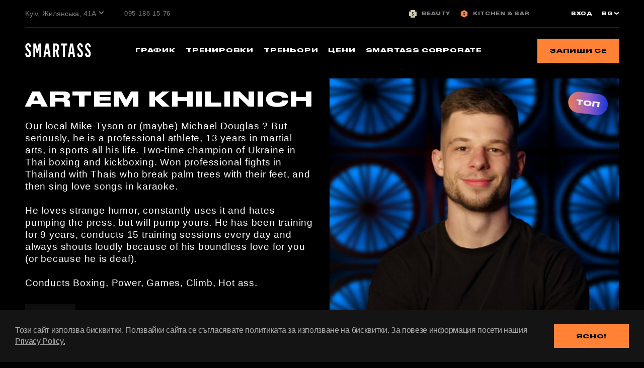

--- FILE ---
content_type: text/html; charset=UTF-8
request_url: https://smartass.club/bg/stars/48
body_size: 5120
content:
<!DOCTYPE html>
<html lang="bg">
<head>

    <!-- Google Tag Manager -->
    <script>(function (w, d, s, l, i) {
            w[l] = w[l] || [];
            w[l].push({
                'gtm.start':
                    new Date().getTime(), event: 'gtm.js'
            });
            var f = d.getElementsByTagName(s)[0],
                j = d.createElement(s), dl = l != 'dataLayer' ? '&l=' + l : '';
            j.async = true;
            j.src =
                'https://www.googletagmanager.com/gtm.js?id=' + i + dl;
            f.parentNode.insertBefore(j, f);
        })(window, document, 'script', 'dataLayerMain', 'GTM-M36TWMGP');</script>
    <!-- End Google Tag Manager -->


    <script>
        function waitForFbq(callback) {
            let attempts = 0;
            if (typeof fbq !== 'undefined') {
                callback()
            } else {
                attempts++;
                if (attempts >= 30) {
                    return;
                }
                setTimeout(function () {
                    waitForFbq(callback)
                }, 100)
            }
        }
    </script>

    <meta charset="UTF-8"/>
    <meta name="viewport" content="width=device-width, initial-scale=1">
    <meta name="google-site-verification" content="FNjLjidOly7JZ2dGT2XgEeWZQKY_LyRp3qEfymHDiCs"/>
    <link rel="icon" type="image/png" href="/favicon.png"/>
    <link rel="apple-touch-icon" href="/favicon.png"/>

    <link rel='preconnect' href='https://connect.facebook.net'/>
    <link rel='preconnect' href='https://www.googletagmanager.com'/>

    <meta name="csrf-param" content="_csrf">
<meta name="csrf-token" content="lfzddUgjLSHc6aw4Ln0PnLCg9A-6fN1xFv20poDBZhrKhqo5GXZ_W-y9-H5GSDn48dOWdotLkThikNvKyIo3Nw==">
    <title>Artem Khilinich - ТРЕНЬОРИ - Клуб Smartass - Kyiv, Жилянська, 41А</title>
    <link href="/assets/combined/all-73bd5011fba61c0afc4a4583b09bd130.css?v=1769088495" rel="stylesheet">
    <!-- Facebook Pixel Code -->
    <script>
        !function (f, b, e, v, n, t, s) {
            if (f.fbq) return;
            n = f.fbq = function () {
                n.callMethod ?
                    n.callMethod.apply(n, arguments) : n.queue.push(arguments)
            };
            if (!f._fbq) f._fbq = n;
            n.push = n;
            n.loaded = !0;
            n.version = '2.0';
            n.queue = [];
            t = b.createElement(e);
            t.async = !0;
            t.src = v;
            s = b.getElementsByTagName(e)[0];
            s.parentNode.insertBefore(t, s)
        }(window, document, 'script',
            'https://connect.facebook.net/en_US/fbevents.js');
        fbq('init', '644718109442507');
        fbq('track', 'PageView');
    </script>
    <noscript><img height="1" width="1" style="display:none"
                   src="https://www.facebook.com/tr?id=644718109442507&ev=PageView&noscript=1"
        /></noscript>
    <!-- End Facebook Pixel Code -->

    <!-- Facebook Pixel Code -->
    <script>
        !function (f, b, e, v, n, t, s) {
            if (f.fbq) return;
            n = f.fbq = function () {
                n.callMethod ?
                    n.callMethod.apply(n, arguments) : n.queue.push(arguments)
            };
            if (!f._fbq) f._fbq = n;
            n.push = n;
            n.loaded = !0;
            n.version = '2.0';
            n.queue = [];
            t = b.createElement(e);
            t.async = !0;
            t.src = v;
            s = b.getElementsByTagName(e)[0];
            s.parentNode.insertBefore(t, s)
        }(window, document, 'script',
            'https://connect.facebook.net/en_US/fbevents.js');
        fbq('init', '657322094981969');
        fbq('track', 'PageView');
    </script>
    <noscript><img height="1" width="1" style="display:none"
                   src="https://www.facebook.com/tr?id=657322094981969&ev=PageView&noscript=1"
        /></noscript>
    <!-- End Facebook Pixel Code -->

</head>
<body class="">
<!-- Google Tag Manager (noscript) -->
<noscript>
    <iframe src="https://www.googletagmanager.com/ns.html?id=GTM-M36TWMGP"
            height="0" width="0" style="display:none;visibility:hidden"></iframe>
</noscript>

<!-- End Google Tag Manager (noscript) -->


<div class="main-wrapper smartass-main">
    <div class="wrap">
        <nav id="w0" class="navbar-inverse navbar">
            <div class="container header_row">
                <div class="navbar-header">
                    <button type="button" class="navbar-toggle collapsed" data-toggle="collapse"
                            data-target="#menu-collapse">
                        <span class="sr-only">Toggle navigation</span>
                        <span class="icon-bar"></span>
                        <span class="icon-bar"></span>
                        <span class="icon-bar"></span>
                    </button>
                    <a href="/bg" class="header_logo">
                        <img src="/assets/748e395f/img/logo-2025.svg?v=1" alt=""/>
                    </a>
                    <div class="header_addr">
                                                    <a href="#" class="header_addr_link header_addr_opener js-change-branch-opener">
                                Kyiv, Жилянська, 41А                            </a>
                        
                                                    <a href="tel:095 186 15 76" class="tel_link"
                               onClick="window.dataLayerMain = window.dataLayerMain || [];dataLayerMain.push({'event': 'smartass', 'eventCategory': 'userclicks', 'eventAction': 'button', 'eventLabel': 'phone'});">
                                095 186 15 76                            </a>
                                            </div>
                    <div class="headlang m-show">
                        
<a href="#" class="dropdown-toggle transition translateLang text-uppercase" data-toggle="dropdown" role="button" aria-haspopup="true" aria-expanded="false">
    bg    <i class="fa fa-arrow-down" aria-hidden="true"></i>
    <i class="fa fa-arrow-up" aria-hidden="true"></i>

</a>
<ul class="dropdown-menu">
            <li>
                            <a href="/en/stars/48">en</a>                        
        </li>
            <li>
                            <a href="/uk/stars/48">ua</a>                        
        </li>
            <li>
                            <a href="/pl/stars/48">pl</a>                        
        </li>
    </ul>                    </div>
                </div>

                <div id="menu-collapse" class="collapse navbar-collapse">
                    <ul id="w0" class="navbar-nav navbar-left nav"><li><a href="/bg/calendar">График</a></li>
<li><a href="/bg/classes">тренировки</a></li>
<li><a href="/bg/stars">Треньори</a></li>
<li><a href="/bg/prices" onClick="window.dataLayerMain = window.dataLayerMain || [];dataLayerMain.push({&#039;event&#039;: &#039;smartass&#039;, &#039;eventCategory&#039;: &#039;userclicks&#039;, &#039;eventAction&#039;: &#039;button&#039;, &#039;eventLabel&#039;: &#039;buy&#039;});">Цени</a></li>
<li><a href="/bg/corporate">Smartass Corporate</a></li></ul>                                            <div class="header_right">
                                                            <a class="btn btn-block btn-warning"
                                   href="/bg/join">Запиши се</a>
                                                    </div>
                                        <div class="header_top branch_top_1">
                        <div class="header_logos">
                                                            <a href="/bg/beauty" class="header_logos_item">
                                    <span><img src="/assets/748e395f/img/logo-b.svg" alt="" width="15px"
                                               height="15px"/></span>Beauty                                </a>
                                <a href="https://smartasskitchen.choiceqr.com/" class="header_logos_item"
                                   target="_blank" rel="noopener noreferrer">
                                    <span><img src="/assets/748e395f/img/logo-k.svg" alt="" width="15px"
                                               height="15px"/></span>Kitchen & Bar                                </a>
                            
                        </div>
                        <div class="header_top_right">
                            <ul id="w1" class="navbar-nav navbar-right auth-menu sign-in-link nav"><li><a href="/bg/auth/login" onClick="window.dataLayerMain = window.dataLayerMain || [];dataLayerMain.push({&#039;event&#039;: &#039;smartass&#039;, &#039;eventCategory&#039;: &#039;userclicks&#039;, &#039;eventAction&#039;: &#039;button&#039;, &#039;eventLabel&#039;: &#039;login&#039;});">вход</a></li></ul>                            <div class="headlang">
                                
<a href="#" class="dropdown-toggle transition translateLang text-uppercase" data-toggle="dropdown" role="button" aria-haspopup="true" aria-expanded="false">
    bg    <i class="fa fa-arrow-down" aria-hidden="true"></i>
    <i class="fa fa-arrow-up" aria-hidden="true"></i>

</a>
<ul class="dropdown-menu">
            <li>
                            <a href="/en/stars/48">en</a>                        
        </li>
            <li>
                            <a href="/uk/stars/48">ua</a>                        
        </li>
            <li>
                            <a href="/pl/stars/48">pl</a>                        
        </li>
    </ul>                            </div>
                        </div>
                    </div>
                </div>

            </div>
        </nav>

            <div class="container">
        <div class="trainer-view">
    <div class="row">
        <div class="col-lg-6 traning-info">
            <h1 class="trainer-name">
                Artem Khilinich            </h1>
            <div class="trainer-description">
                Our local Mike Tyson or (maybe) Michael Douglas ? But seriously, he is a professional athlete, 13 years in martial arts, in sports all his life. Two-time champion of Ukraine in Thai boxing and kickboxing. Won professional fights in Thailand with Thais who break palm trees with their feet, and then sing love songs in karaoke. <br />
<br />
He loves strange humor, constantly uses it and hates pumping the press, but will pump yours. He has been training for 9 years, conducts 15 training sessions every day and always shouts loudly because of his boundless love for you (or because he is deaf). <br />
<br />
Conducts Boxing, Power, Games, Climb, Hot ass.            </div>
            <div class="trainer-icons">
                                    <a href="https://www.instagram.com/hilinich.artem?igsh=MW5jaHA1b2YyNnIyNQ==" title="https://www.instagram.com/hilinich.artem?igsh=MW5jaHA1b2YyNnIyNQ==" class="instragram-link"
                       target="_blank"></a>
                            </div>
        </div>
        <div class="col-lg-6 trainer-image top-trainer">
            <img class="img-responsive" src="/upload/images/2023/10/11/460491434/big_photo.jpg" alt="">        </div>
    </div>
            <div class="row">
            <div class="col-lg-12">
                <a class="btn btn-block btn-warning main-training-btn"
                   href="/bg/calendar?trainer=48"
                   onClick="window.dataLayerMain = window.dataLayerMain || []; dataLayerMain.push({'event': 'start_click'});">
                    Запиши се                </a>
            </div>
        </div>
    </div>    </div>
    </div>

    
<footer class="footer gdpr-popup">
    <div class="container">
        <div class="row">
            <div class="col-md-5">
                                    <div class="footer_addr">
                                                    <a class="address" href="https://www.google.com/maps/place//data=!4m2!3m1!1s0x40d4cf8733fdfa87:0xaa33ed7344f63f0f?source=g.page.share" target="_blank">
                                Kyiv, Жилянська, 41А                            </a>
                                            </div>
                    <div class="footer_tel">
                        <a href="tel:095 186 15 76" class="phone">095 186 15 76</a>
                    </div>
                                            <div class="footer_btn">
                                                    </div>
                                        <div class="footer_soc social-buttons">
                                                    <a href="https://www.facebook.com/SmartassClubUkraine/" class="facebook" target="_blank"
                               onClick="window.dataLayerMain = window.dataLayerMain || [];dataLayerMain.push({'event': 'smartass', 'eventCategory': 'userclicks', 'eventAction': 'socialbutton', 'eventLabel': 'fb'});"></a>
                        
                                                    <a href="https://www.instagram.com/smartass_sport/" class="instagram" target="_blank"
                               onClick="window.dataLayerMain = window.dataLayerMain || [];dataLayerMain.push({'event': 'smartass', 'eventCategory': 'userclicks', 'eventAction': 'socialbutton', 'eventLabel': 'insta'});"></a>
                        
                                                    <a href="https://t.me/smartasssupport_bot" class="telegram" target="_blank"
                               onClick="window.dataLayerMain = window.dataLayerMain || [];dataLayerMain.push({'event': 'smartass', 'eventCategory': 'userclicks', 'eventAction': 'socialbutton', 'eventLabel': 'teleg'});"></a>
                        
                                                    <a href="https://www.youtube.com/channel/UCHSPMbedGXHCM0psF-sUCuQ" class="youtube" target="_blank"
                               onClick="window.dataLayerMain = window.dataLayerMain || [];dataLayerMain.push({'event': 'smartass', 'eventCategory': 'userclicks', 'eventAction': 'socialbutton', 'eventLabel': 'youtube'});"></a>
                                            </div>
                                            <div class="footer_apps mobile-apps-wrapper">
                                                            <a href="https://play.google.com/store/apps/details?id=com.smartass.app" class="android" target="_blank"
                                   onClick="window.dataLayerMain = window.dataLayerMain || [];dataLayerMain.push({'event': 'smartass', 'eventCategory': 'userclicks', 'eventAction': 'button', 'eventLabel': 'gp'});">Свали от</a>
                            
                                                            <a href="https://itunes.apple.com/us/app/smartass/id1459097916" class="iphone" target="_blank"
                                   onClick="window.dataLayerMain = window.dataLayerMain || [];dataLayerMain.push({'event': 'smartass', 'eventCategory': 'userclicks', 'eventAction': 'button', 'eventLabel': 'appstore'});">Свали от</a>
                                                    </div>
                                                </div>
                            <div class="col-md-4">
                    <div class="footer_logos">
                        <div class="footer_logos_item">
                            <a href="/bg">
                                <img src="/assets/748e395f/img/logo1.svg" width="24px" height="24px"
                                     alt=""/> Спортен клуб                            </a>
                        </div>
                        <div class="footer_logos_item">
                            <a href="/bg/beauty">
                                <img src="/assets/748e395f/img/logo3.svg" width="24px" height="24px"
                                     alt=""/> Beauty                            </a>
                        </div>
                        <div class="footer_logos_item">
                            <a href="https://smartasskitchen.choiceqr.com/" target="_blank"
                               rel="noopener noreferrer">
                                <img src="/assets/748e395f/img/logo2.svg" width="24px" height="28px"
                                     alt=""/> Kitchen & Bar                            </a>
                        </div>
                    </div>
                    <div class="footer-text-links">
                        <div class="single-link">
                            <a href="/bg/page/privacy-policy">
                                Политика на поверителност                            </a>
                        </div>
                        <div class="single-link">
                            <a href="/bg/page/rules">
                                Общи условия                            </a>
                        </div>
                        <div class="single-link">
                            <a href="/bg/page/return-and-refund">
                                Връщане и възстановяване на средства                            </a>
                        </div>
                        <div class="single-link">
                            <a href="/bg/page/legal-information">
                                Правна информация                            </a>
                        </div>
                    </div>
                    <div class="visa-mastercard">
                        <img src="/assets/748e395f/img/visa_mastercard.png" alt=""
                             style="width:132px; margin-bottom: 20px;">
                    </div>
                </div>
                        <div class="col-md-3">
                
            <div class="footer_cont">
            <div class="footer_cont_city">Kyiv</div>
                            <div class="footer_cont_addr">
                    <a href="/bg/">Жилянська, 41А</a>
                </div>
                            <div class="footer_cont_addr">
                    <a href="/bg/obolon">Obolonskyi Ave, 19</a>
                </div>
                            <div class="footer_cont_addr">
                    <a href="/bg/barre-club">Verkhohliada, 14A (girls only)</a>
                </div>
                            <div class="footer_cont_addr">
                    <a href="/bg/gymandsoul">Korolenkivska St, 4</a>
                </div>
                            <div class="footer_cont_addr">
                    <a href="/bg/bazhana">Mykoly Bazhana Ave, 10А</a>
                </div>
                    </div>
                <div class="footer_cont">
            <div class="footer_cont_city">Lviv</div>
                            <div class="footer_cont_addr">
                    <a href="/bg/lviv">Shevchenka, 120</a>
                </div>
                            <div class="footer_cont_addr">
                    <a href="/bg/lviv-myrnoho">Panasa Myrnoho, 24</a>
                </div>
                    </div>
                <div class="footer_cont">
            <div class="footer_cont_city">Kharkiv</div>
                            <div class="footer_cont_addr">
                    <a href="/bg/kharkiv">Universytets’ka, 16</a>
                </div>
                    </div>
                <div class="footer_cont">
            <div class="footer_cont_city">София</div>
                            <div class="footer_cont_addr">
                    <a href="/bg/sofia">бул. България, 109</a>
                </div>
                    </div>
                <div class="footer_cont">
            <div class="footer_cont_city">Warsaw</div>
                            <div class="footer_cont_addr">
                    <a href="/bg/warsaw">St. Grzybowska, 43A</a>
                </div>
                    </div>
                </div>
        </div>
    </div>
</footer>
    <div class="win-city js-branch-dropdown" style="display: none;">
    <div class="container">
        <a href="#" class="win-city_close js-change-branch-close"></a>
        <div class="win-city_logo">
            <a href="/bg" class="header_logo">
                <img src="/assets/748e395f/img/logo-smartass.png?v=1" alt=""/>
            </a>
        </div>
        <div class="citycols">
                                                <div class="citycols_item">
                        <div class="citycols_title">Kyiv</div>
                        <ul class="citycols_list">
                                                            <li>
                                    <a href="/bg/gym/default/change-branch" data-method="post" data-params='{"id":1,"redirectUrl":"\/bg\/stars\/48"}'>Жилянська, 41А</a>                                </li>
                                                            <li>
                                    <a href="/bg/gym/default/change-branch" data-method="post" data-params='{"id":2,"redirectUrl":"\/bg\/obolon\/stars\/48"}'>Obolonskyi Ave, 19</a>                                </li>
                                                            <li>
                                    <a href="/bg/gym/default/change-branch" data-method="post" data-params='{"id":4,"redirectUrl":"\/bg\/barre-club\/stars\/48"}'>Verkhohliada, 14A (girls only)</a>                                </li>
                                                            <li>
                                    <a href="/bg/gym/default/change-branch" data-method="post" data-params='{"id":9,"redirectUrl":"\/bg\/gymandsoul\/stars\/48"}'>Korolenkivska St, 4</a>                                </li>
                                                            <li>
                                    <a href="/bg/gym/default/change-branch" data-method="post" data-params='{"id":10,"redirectUrl":"\/bg\/bazhana\/stars\/48"}'>Mykoly Bazhana Ave, 10А</a>                                </li>
                                                    </ul>
                    </div>
                                                                <div class="citycols_item">
                        <div class="citycols_title">Lviv</div>
                        <ul class="citycols_list">
                                                            <li>
                                    <a href="/bg/gym/default/change-branch" data-method="post" data-params='{"id":3,"redirectUrl":"\/bg\/lviv\/stars\/48"}'>Shevchenka, 120</a>                                </li>
                                                            <li>
                                    <a href="/bg/gym/default/change-branch" data-method="post" data-params='{"id":8,"redirectUrl":"\/bg\/lviv-myrnoho\/stars\/48"}'>Panasa Myrnoho, 24</a>                                </li>
                                                    </ul>
                    </div>
                                                                <div class="citycols_item">
                        <div class="citycols_title">Kharkiv</div>
                        <ul class="citycols_list">
                                                            <li>
                                    <a href="/bg/gym/default/change-branch" data-method="post" data-params='{"id":5,"redirectUrl":"\/bg\/kharkiv\/stars\/48"}'>Universytets’ka, 16</a>                                </li>
                                                    </ul>
                    </div>
                                                                <div class="citycols_item">
                        <div class="citycols_title">София</div>
                        <ul class="citycols_list">
                                                            <li>
                                    <a href="/bg/gym/default/change-branch" data-method="post" data-params='{"id":6,"redirectUrl":"\/bg\/sofia\/stars\/48"}'>бул. България, 109</a>                                </li>
                                                    </ul>
                    </div>
                                                                <div class="citycols_item">
                        <div class="citycols_title">Warsaw</div>
                        <ul class="citycols_list">
                                                            <li>
                                    <a href="/bg/gym/default/change-branch" data-method="post" data-params='{"id":7,"redirectUrl":"\/bg\/warsaw\/stars\/48"}'>St. Grzybowska, 43A</a>                                </li>
                                                    </ul>
                    </div>
                                    </div>
    </div>
</div>


    <div class="cookierow js-gdpr-cookie-wrapper">
    <div class="container">
        <div class="cookierow_fl">
            <div class="cookierow_txt">
                Този сайт използва бисквитки. Ползвайки сайта се съгласявате политиката за използване на бисквитки. За повезе информация посети нашия <a href="/bg/page/privacy-policy" target="_blank">Privacy Policy.</a>            </div>
            <a class="btn btn-sm btn-warning js-gdpr-cookie-btn" href="#">Ясно!</a>
        </div>
    </div>
</div>

</div>






<script src="/assets/combined/all-1189357acf568f700136af39dc8e4151.js?v=1769088493"></script>
<script>jQuery(function ($) {

   $('.js-change-branch-opener').click(function(e){
       $('.js-branch-dropdown').show();
       e.preventDefault();
   });
   
   $('.js-change-branch-close').click(function(e){
       $('.js-branch-dropdown').hide();
       e.preventDefault();
   });
   



    $('.js-gdpr-cookie-btn').click(function (e) {
        $.ajax({
            type: "POST",
            url: '/bg/core/default/ajax-confirm-gdpr-cookie',
            success: function (data) {
                $('.js-gdpr-cookie-wrapper').hide();
                $('.footer').removeClass('gdpr-popup')
            }
        });
        e.preventDefault();
    });


});</script><script>
    waitForFbq(() => fbq('track', 'ViewContent'))
</script>
<script defer src="https://static.cloudflareinsights.com/beacon.min.js/vcd15cbe7772f49c399c6a5babf22c1241717689176015" integrity="sha512-ZpsOmlRQV6y907TI0dKBHq9Md29nnaEIPlkf84rnaERnq6zvWvPUqr2ft8M1aS28oN72PdrCzSjY4U6VaAw1EQ==" data-cf-beacon='{"version":"2024.11.0","token":"647c7eb2887146afa7388415734d1184","r":1,"server_timing":{"name":{"cfCacheStatus":true,"cfEdge":true,"cfExtPri":true,"cfL4":true,"cfOrigin":true,"cfSpeedBrain":true},"location_startswith":null}}' crossorigin="anonymous"></script>
</body>
</html>


--- FILE ---
content_type: text/css
request_url: https://smartass.club/assets/combined/all-73bd5011fba61c0afc4a4583b09bd130.css?v=1769088495
body_size: 59815
content:
@keyframes plyr-progress{to{background-position:25px 0;background-position:var(--plyr-progress-loading-size,25px) 0}}@keyframes plyr-popup{0{opacity:.5;transform:translateY(10px)}to{opacity:1;transform:translateY(0)}}@keyframes plyr-fade-in{from{opacity:0}to{opacity:1}}.plyr{-moz-osx-font-smoothing:grayscale;-webkit-font-smoothing:antialiased;align-items:center;direction:ltr;display:flex;flex-direction:column;font-family:inherit;font-family:var(--plyr-font-family,inherit);font-variant-numeric:tabular-nums;font-weight:400;font-weight:var(--plyr-font-weight-regular,400);line-height:1.7;line-height:var(--plyr-line-height,1.7);max-width:100%;min-width:200px;position:relative;text-shadow:none;transition:box-shadow .3s ease;z-index:0}.plyr audio,.plyr iframe,.plyr video{display:block;height:100%;width:100%}.plyr button{font:inherit;line-height:inherit;width:auto}.plyr:focus{outline:0}.plyr--full-ui{box-sizing:border-box}.plyr--full-ui *,.plyr--full-ui ::after,.plyr--full-ui ::before{box-sizing:inherit}.plyr--full-ui a,.plyr--full-ui button,.plyr--full-ui input,.plyr--full-ui label{touch-action:manipulation}.plyr__badge{background:#4a5464;background:var(--plyr-badge-background,#4a5464);border-radius:2px;border-radius:var(--plyr-badge-border-radius,2px);color:#fff;color:var(--plyr-badge-text-color,#fff);font-size:9px;font-size:var(--plyr-font-size-badge,9px);line-height:1;padding:3px 4px}.plyr--full-ui ::-webkit-media-text-track-container{display:none}.plyr__captions{animation:plyr-fade-in .3s ease;bottom:0;display:none;font-size:13px;font-size:var(--plyr-font-size-small,13px);left:0;padding:10px;padding:var(--plyr-control-spacing,10px);position:absolute;text-align:center;transition:transform .4s ease-in-out;width:100%}.plyr__captions span:empty{display:none}@media(min-width:480px){.plyr__captions{font-size:15px;font-size:var(--plyr-font-size-base,15px);padding:calc(10px * 2);padding:calc(var(--plyr-control-spacing,10px) * 2)}}@media(min-width:768px){.plyr__captions{font-size:18px;font-size:var(--plyr-font-size-large,18px)}}.plyr--captions-active .plyr__captions{display:block}.plyr:not(.plyr--hide-controls) .plyr__controls:not(:empty)~.plyr__captions{transform:translateY(calc(10px * -4));transform:translateY(calc(var(--plyr-control-spacing,10px) * -4))}.plyr__caption{background:rgba(0,0,0,.8);background:var(--plyr-captions-background,rgba(0,0,0,.8));border-radius:2px;-webkit-box-decoration-break:clone;box-decoration-break:clone;color:#fff;color:var(--plyr-captions-text-color,#fff);line-height:185%;padding:.2em .5em;white-space:pre-wrap}.plyr__caption div{display:inline}.plyr__control{background:0;border:0;border-radius:3px;border-radius:var(--plyr-control-radius,3px);color:inherit;cursor:pointer;flex-shrink:0;overflow:visible;padding:calc(10px * .7);padding:calc(var(--plyr-control-spacing,10px) * .7);position:relative;transition:all .3s ease}.plyr__control svg{display:block;fill:currentColor;height:18px;height:var(--plyr-control-icon-size,18px);pointer-events:none;width:18px;width:var(--plyr-control-icon-size,18px)}.plyr__control:focus{outline:0}.plyr__control.plyr__tab-focus{outline-color:#00b3ff;outline-color:var(--plyr-tab-focus-color,var(--plyr-color-main,var(--plyr-color-main,#00b3ff)));outline-offset:2px;outline-style:dotted;outline-width:3px}a.plyr__control{text-decoration:none}a.plyr__control::after,a.plyr__control::before{display:none}.plyr__control.plyr__control--pressed .icon--not-pressed,.plyr__control.plyr__control--pressed .label--not-pressed,.plyr__control:not(.plyr__control--pressed) .icon--pressed,.plyr__control:not(.plyr__control--pressed) .label--pressed{display:none}.plyr--full-ui ::-webkit-media-controls{display:none}.plyr__controls{align-items:center;display:flex;justify-content:flex-end;text-align:center}.plyr__controls .plyr__progress__container{flex:1;min-width:0}.plyr__controls .plyr__controls__item{margin-left:calc(10px / 4);margin-left:calc(var(--plyr-control-spacing,10px)/ 4)}.plyr__controls .plyr__controls__item:first-child{margin-left:0;margin-right:auto}.plyr__controls .plyr__controls__item.plyr__progress__container{padding-left:calc(10px / 4);padding-left:calc(var(--plyr-control-spacing,10px)/ 4)}.plyr__controls .plyr__controls__item.plyr__time{padding:0 calc(10px / 2);padding:0 calc(var(--plyr-control-spacing,10px)/ 2)}.plyr__controls .plyr__controls__item.plyr__progress__container:first-child,.plyr__controls .plyr__controls__item.plyr__time+.plyr__time,.plyr__controls .plyr__controls__item.plyr__time:first-child{padding-left:0}.plyr__controls:empty{display:none}.plyr [data-plyr=airplay],.plyr [data-plyr=captions],.plyr [data-plyr=fullscreen],.plyr [data-plyr=pip]{display:none}.plyr--airplay-supported [data-plyr=airplay],.plyr--captions-enabled [data-plyr=captions],.plyr--fullscreen-enabled [data-plyr=fullscreen],.plyr--pip-supported [data-plyr=pip]{display:inline-block}.plyr__menu{display:flex;position:relative}.plyr__menu .plyr__control svg{transition:transform .3s ease}.plyr__menu .plyr__control[aria-expanded=true] svg{transform:rotate(90deg)}.plyr__menu .plyr__control[aria-expanded=true] .plyr__tooltip{display:none}.plyr__menu__container{animation:plyr-popup .2s ease;background:rgba(255,255,255,.9);background:var(--plyr-menu-background,rgba(255,255,255,.9));border-radius:4px;bottom:100%;box-shadow:0 1px 2px rgba(0,0,0,.15);box-shadow:var(--plyr-menu-shadow,0 1px 2px rgba(0,0,0,.15));color:#4a5464;color:var(--plyr-menu-color,#4a5464);font-size:15px;font-size:var(--plyr-font-size-base,15px);margin-bottom:10px;position:absolute;right:-3px;text-align:left;white-space:nowrap;z-index:3}.plyr__menu__container>div{overflow:hidden;transition:height .35s cubic-bezier(.4,0,.2,1),width .35s cubic-bezier(.4,0,.2,1)}.plyr__menu__container::after{border:4px solid transparent;border:var(--plyr-menu-arrow-size,4px) solid transparent;border-top-color:rgba(255,255,255,.9);border-top-color:var(--plyr-menu-background,rgba(255,255,255,.9));content:'';height:0;position:absolute;right:calc(((18px / 2)+calc(10px * .7)) -(4px / 2));right:calc(((var(--plyr-control-icon-size,18px)/ 2)+calc(var(--plyr-control-spacing,10px) * .7)) -(var(--plyr-menu-arrow-size,4px)/ 2));top:100%;width:0}.plyr__menu__container [role=menu]{padding:calc(10px * .7);padding:calc(var(--plyr-control-spacing,10px) * .7)}.plyr__menu__container [role=menuitem],.plyr__menu__container [role=menuitemradio]{margin-top:2px}.plyr__menu__container [role=menuitem]:first-child,.plyr__menu__container [role=menuitemradio]:first-child{margin-top:0}.plyr__menu__container .plyr__control{align-items:center;color:#4a5464;color:var(--plyr-menu-color,#4a5464);display:flex;font-size:13px;font-size:var(--plyr-font-size-menu,var(--plyr-font-size-small,13px));padding-bottom:calc(calc(10px * .7)/ 1.5);padding-bottom:calc(calc(var(--plyr-control-spacing,10px) * .7)/ 1.5);padding-left:calc(calc(10px * .7) * 1.5);padding-left:calc(calc(var(--plyr-control-spacing,10px) * .7) * 1.5);padding-right:calc(calc(10px * .7) * 1.5);padding-right:calc(calc(var(--plyr-control-spacing,10px) * .7) * 1.5);padding-top:calc(calc(10px * .7)/ 1.5);padding-top:calc(calc(var(--plyr-control-spacing,10px) * .7)/ 1.5);-webkit-user-select:none;-ms-user-select:none;user-select:none;width:100%}.plyr__menu__container .plyr__control>span{align-items:inherit;display:flex;width:100%}.plyr__menu__container .plyr__control::after{border:4px solid transparent;border:var(--plyr-menu-item-arrow-size,4px) solid transparent;content:'';position:absolute;top:50%;transform:translateY(-50%)}.plyr__menu__container .plyr__control--forward{padding-right:calc(calc(10px * .7) * 4);padding-right:calc(calc(var(--plyr-control-spacing,10px) * .7) * 4)}.plyr__menu__container .plyr__control--forward::after{border-left-color:#728197;border-left-color:var(--plyr-menu-arrow-color,#728197);right:calc((calc(10px * .7) * 1.5) - 4px);right:calc((calc(var(--plyr-control-spacing,10px) * .7) * 1.5) - var(--plyr-menu-item-arrow-size,4px))}.plyr__menu__container .plyr__control--forward.plyr__tab-focus::after,.plyr__menu__container .plyr__control--forward:hover::after{border-left-color:currentColor}.plyr__menu__container .plyr__control--back{font-weight:400;font-weight:var(--plyr-font-weight-regular,400);margin:calc(10px * .7);margin:calc(var(--plyr-control-spacing,10px) * .7);margin-bottom:calc(calc(10px * .7)/ 2);margin-bottom:calc(calc(var(--plyr-control-spacing,10px) * .7)/ 2);padding-left:calc(calc(10px * .7) * 4);padding-left:calc(calc(var(--plyr-control-spacing,10px) * .7) * 4);position:relative;width:calc(100% -(calc(10px * .7) * 2));width:calc(100% -(calc(var(--plyr-control-spacing,10px) * .7) * 2))}.plyr__menu__container .plyr__control--back::after{border-right-color:#728197;border-right-color:var(--plyr-menu-arrow-color,#728197);left:calc((calc(10px * .7) * 1.5) - 4px);left:calc((calc(var(--plyr-control-spacing,10px) * .7) * 1.5) - var(--plyr-menu-item-arrow-size,4px))}.plyr__menu__container .plyr__control--back::before{background:#dcdfe5;background:var(--plyr-menu-back-border-color,#dcdfe5);box-shadow:0 1px 0 #fff;box-shadow:0 1px 0 var(--plyr-menu-back-border-shadow-color,#fff);content:'';height:1px;left:0;margin-top:calc(calc(10px * .7)/ 2);margin-top:calc(calc(var(--plyr-control-spacing,10px) * .7)/ 2);overflow:hidden;position:absolute;right:0;top:100%}.plyr__menu__container .plyr__control--back.plyr__tab-focus::after,.plyr__menu__container .plyr__control--back:hover::after{border-right-color:currentColor}.plyr__menu__container .plyr__control[role=menuitemradio]{padding-left:calc(10px * .7);padding-left:calc(var(--plyr-control-spacing,10px) * .7)}.plyr__menu__container .plyr__control[role=menuitemradio]::after,.plyr__menu__container .plyr__control[role=menuitemradio]::before{border-radius:100%}.plyr__menu__container .plyr__control[role=menuitemradio]::before{background:rgba(0,0,0,.1);content:'';display:block;flex-shrink:0;height:16px;margin-right:10px;margin-right:var(--plyr-control-spacing,10px);transition:all .3s ease;width:16px}.plyr__menu__container .plyr__control[role=menuitemradio]::after{background:#fff;border:0;height:6px;left:12px;opacity:0;top:50%;transform:translateY(-50%) scale(0);transition:transform .3s ease,opacity .3s ease;width:6px}.plyr__menu__container .plyr__control[role=menuitemradio][aria-checked=true]::before{background:#00b3ff;background:var(--plyr-control-toggle-checked-background,var(--plyr-color-main,var(--plyr-color-main,#00b3ff)))}.plyr__menu__container .plyr__control[role=menuitemradio][aria-checked=true]::after{opacity:1;transform:translateY(-50%) scale(1)}.plyr__menu__container .plyr__control[role=menuitemradio].plyr__tab-focus::before,.plyr__menu__container .plyr__control[role=menuitemradio]:hover::before{background:rgba(35,40,47,.1)}.plyr__menu__container .plyr__menu__value{align-items:center;display:flex;margin-left:auto;margin-right:calc((calc(10px * .7) - 2) * -1);margin-right:calc((calc(var(--plyr-control-spacing,10px) * .7) - 2) * -1);overflow:hidden;padding-left:calc(calc(10px * .7) * 3.5);padding-left:calc(calc(var(--plyr-control-spacing,10px) * .7) * 3.5);pointer-events:none}.plyr--full-ui input[type=range]{-webkit-appearance:none;background:0;border:0;border-radius:calc(13px * 2);border-radius:calc(var(--plyr-range-thumb-height,13px) * 2);color:#00b3ff;color:var(--plyr-range-fill-background,var(--plyr-color-main,var(--plyr-color-main,#00b3ff)));display:block;height:calc((3px * 2)+13px);height:calc((var(--plyr-range-thumb-active-shadow-width,3px) * 2)+var(--plyr-range-thumb-height,13px));margin:0;min-width:0;padding:0;transition:box-shadow .3s ease;width:100%}.plyr--full-ui input[type=range]::-webkit-slider-runnable-track{background:0;border:0;border-radius:calc(5px / 2);border-radius:calc(var(--plyr-range-track-height,5px)/ 2);height:5px;height:var(--plyr-range-track-height,5px);-webkit-transition:box-shadow .3s ease;transition:box-shadow .3s ease;-webkit-user-select:none;user-select:none;background-image:linear-gradient(to right,currentColor 0,transparent 0);background-image:linear-gradient(to right,currentColor var(--value,0),transparent var(--value,0))}.plyr--full-ui input[type=range]::-webkit-slider-thumb{background:#fff;background:var(--plyr-range-thumb-background,#fff);border:0;border-radius:100%;box-shadow:0 1px 1px rgba(35,40,47,.15),0 0 0 1px rgba(35,40,47,.2);box-shadow:var(--plyr-range-thumb-shadow,0 1px 1px rgba(35,40,47,.15),0 0 0 1px rgba(35,40,47,.2));height:13px;height:var(--plyr-range-thumb-height,13px);position:relative;-webkit-transition:all .2s ease;transition:all .2s ease;width:13px;width:var(--plyr-range-thumb-height,13px);-webkit-appearance:none;margin-top:calc(((13px - 5px)/ 2) * -1);margin-top:calc(((var(--plyr-range-thumb-height,13px) - var(--plyr-range-track-height,5px))/ 2) * -1)}.plyr--full-ui input[type=range]::-moz-range-track{background:0;border:0;border-radius:calc(5px / 2);border-radius:calc(var(--plyr-range-track-height,5px)/ 2);height:5px;height:var(--plyr-range-track-height,5px);-moz-transition:box-shadow .3s ease;transition:box-shadow .3s ease;user-select:none}.plyr--full-ui input[type=range]::-moz-range-thumb{background:#fff;background:var(--plyr-range-thumb-background,#fff);border:0;border-radius:100%;box-shadow:0 1px 1px rgba(35,40,47,.15),0 0 0 1px rgba(35,40,47,.2);box-shadow:var(--plyr-range-thumb-shadow,0 1px 1px rgba(35,40,47,.15),0 0 0 1px rgba(35,40,47,.2));height:13px;height:var(--plyr-range-thumb-height,13px);position:relative;-moz-transition:all .2s ease;transition:all .2s ease;width:13px;width:var(--plyr-range-thumb-height,13px)}.plyr--full-ui input[type=range]::-moz-range-progress{background:currentColor;border-radius:calc(5px / 2);border-radius:calc(var(--plyr-range-track-height,5px)/ 2);height:5px;height:var(--plyr-range-track-height,5px)}.plyr--full-ui input[type=range]::-ms-track{background:0;border:0;border-radius:calc(5px / 2);border-radius:calc(var(--plyr-range-track-height,5px)/ 2);height:5px;height:var(--plyr-range-track-height,5px);-ms-transition:box-shadow .3s ease;transition:box-shadow .3s ease;-ms-user-select:none;user-select:none;color:transparent}.plyr--full-ui input[type=range]::-ms-fill-upper{background:0;border:0;border-radius:calc(5px / 2);border-radius:calc(var(--plyr-range-track-height,5px)/ 2);height:5px;height:var(--plyr-range-track-height,5px);-ms-transition:box-shadow .3s ease;transition:box-shadow .3s ease;-ms-user-select:none;user-select:none}.plyr--full-ui input[type=range]::-ms-fill-lower{background:0;border:0;border-radius:calc(5px / 2);border-radius:calc(var(--plyr-range-track-height,5px)/ 2);height:5px;height:var(--plyr-range-track-height,5px);-ms-transition:box-shadow .3s ease;transition:box-shadow .3s ease;-ms-user-select:none;user-select:none;background:currentColor}.plyr--full-ui input[type=range]::-ms-thumb{background:#fff;background:var(--plyr-range-thumb-background,#fff);border:0;border-radius:100%;box-shadow:0 1px 1px rgba(35,40,47,.15),0 0 0 1px rgba(35,40,47,.2);box-shadow:var(--plyr-range-thumb-shadow,0 1px 1px rgba(35,40,47,.15),0 0 0 1px rgba(35,40,47,.2));height:13px;height:var(--plyr-range-thumb-height,13px);position:relative;-ms-transition:all .2s ease;transition:all .2s ease;width:13px;width:var(--plyr-range-thumb-height,13px);margin-top:0}.plyr--full-ui input[type=range]::-ms-tooltip{display:none}.plyr--full-ui input[type=range]:focus{outline:0}.plyr--full-ui input[type=range]::-moz-focus-outer{border:0}.plyr--full-ui input[type=range].plyr__tab-focus::-webkit-slider-runnable-track{outline-color:#00b3ff;outline-color:var(--plyr-tab-focus-color,var(--plyr-color-main,var(--plyr-color-main,#00b3ff)));outline-offset:2px;outline-style:dotted;outline-width:3px}.plyr--full-ui input[type=range].plyr__tab-focus::-moz-range-track{outline-color:#00b3ff;outline-color:var(--plyr-tab-focus-color,var(--plyr-color-main,var(--plyr-color-main,#00b3ff)));outline-offset:2px;outline-style:dotted;outline-width:3px}.plyr--full-ui input[type=range].plyr__tab-focus::-ms-track{outline-color:#00b3ff;outline-color:var(--plyr-tab-focus-color,var(--plyr-color-main,var(--plyr-color-main,#00b3ff)));outline-offset:2px;outline-style:dotted;outline-width:3px}.plyr__poster{background-color:#000;background-position:50% 50%;background-repeat:no-repeat;background-size:contain;height:100%;left:0;opacity:0;position:absolute;top:0;transition:opacity .2s ease;width:100%;z-index:1}.plyr--stopped.plyr__poster-enabled .plyr__poster{opacity:1}.plyr__time{font-size:13px;font-size:var(--plyr-font-size-time,var(--plyr-font-size-small,13px))}.plyr__time+.plyr__time::before{content:'\2044';margin-right:10px;margin-right:var(--plyr-control-spacing,10px)}@media(max-width:calc(768px - 1px)){.plyr__time+.plyr__time{display:none}}.plyr__tooltip{background:rgba(255,255,255,.9);background:var(--plyr-tooltip-background,rgba(255,255,255,.9));border-radius:3px;border-radius:var(--plyr-tooltip-radius,3px);bottom:100%;box-shadow:0 1px 2px rgba(0,0,0,.15);box-shadow:var(--plyr-tooltip-shadow,0 1px 2px rgba(0,0,0,.15));color:#4a5464;color:var(--plyr-tooltip-color,#4a5464);font-size:13px;font-size:var(--plyr-font-size-small,13px);font-weight:400;font-weight:var(--plyr-font-weight-regular,400);left:50%;line-height:1.3;margin-bottom:calc(calc(10px / 2) * 2);margin-bottom:calc(calc(var(--plyr-control-spacing,10px)/ 2) * 2);opacity:0;padding:calc(10px / 2) calc(calc(10px / 2) * 1.5);padding:calc(var(--plyr-control-spacing,10px)/ 2) calc(calc(var(--plyr-control-spacing,10px)/ 2) * 1.5);pointer-events:none;position:absolute;transform:translate(-50%,10px) scale(.8);transform-origin:50% 100%;transition:transform .2s .1s ease,opacity .2s .1s ease;white-space:nowrap;z-index:2}.plyr__tooltip::before{border-left:4px solid transparent;border-left:var(--plyr-tooltip-arrow-size,4px) solid transparent;border-right:4px solid transparent;border-right:var(--plyr-tooltip-arrow-size,4px) solid transparent;border-top:4px solid rgba(255,255,255,.9);border-top:var(--plyr-tooltip-arrow-size,4px) solid var(--plyr-tooltip-background,rgba(255,255,255,.9));bottom:calc(4px * -1);bottom:calc(var(--plyr-tooltip-arrow-size,4px) * -1);content:'';height:0;left:50%;position:absolute;transform:translateX(-50%);width:0;z-index:2}.plyr .plyr__control.plyr__tab-focus .plyr__tooltip,.plyr .plyr__control:hover .plyr__tooltip,.plyr__tooltip--visible{opacity:1;transform:translate(-50%,0) scale(1)}.plyr .plyr__control:hover .plyr__tooltip{z-index:3}.plyr__controls>.plyr__control:first-child .plyr__tooltip,.plyr__controls>.plyr__control:first-child+.plyr__control .plyr__tooltip{left:0;transform:translate(0,10px) scale(.8);transform-origin:0 100%}.plyr__controls>.plyr__control:first-child .plyr__tooltip::before,.plyr__controls>.plyr__control:first-child+.plyr__control .plyr__tooltip::before{left:calc((18px / 2)+calc(10px * .7));left:calc((var(--plyr-control-icon-size,18px)/ 2)+calc(var(--plyr-control-spacing,10px) * .7))}.plyr__controls>.plyr__control:last-child .plyr__tooltip{left:auto;right:0;transform:translate(0,10px) scale(.8);transform-origin:100% 100%}.plyr__controls>.plyr__control:last-child .plyr__tooltip::before{left:auto;right:calc((18px / 2)+calc(10px * .7));right:calc((var(--plyr-control-icon-size,18px)/ 2)+calc(var(--plyr-control-spacing,10px) * .7));transform:translateX(50%)}.plyr__controls>.plyr__control:first-child .plyr__tooltip--visible,.plyr__controls>.plyr__control:first-child+.plyr__control .plyr__tooltip--visible,.plyr__controls>.plyr__control:first-child+.plyr__control.plyr__tab-focus .plyr__tooltip,.plyr__controls>.plyr__control:first-child+.plyr__control:hover .plyr__tooltip,.plyr__controls>.plyr__control:first-child.plyr__tab-focus .plyr__tooltip,.plyr__controls>.plyr__control:first-child:hover .plyr__tooltip,.plyr__controls>.plyr__control:last-child .plyr__tooltip--visible,.plyr__controls>.plyr__control:last-child.plyr__tab-focus .plyr__tooltip,.plyr__controls>.plyr__control:last-child:hover .plyr__tooltip{transform:translate(0,0) scale(1)}.plyr__progress{left:calc(13px * .5);left:calc(var(--plyr-range-thumb-height,13px) * .5);margin-right:13px;margin-right:var(--plyr-range-thumb-height,13px);position:relative}.plyr__progress input[type=range],.plyr__progress__buffer{margin-left:calc(13px * -.5);margin-left:calc(var(--plyr-range-thumb-height,13px) * -.5);margin-right:calc(13px * -.5);margin-right:calc(var(--plyr-range-thumb-height,13px) * -.5);width:calc(100%+13px);width:calc(100%+var(--plyr-range-thumb-height,13px))}.plyr__progress input[type=range]{position:relative;z-index:2}.plyr__progress .plyr__tooltip{font-size:13px;font-size:var(--plyr-font-size-time,var(--plyr-font-size-small,13px));left:0}.plyr__progress__buffer{-webkit-appearance:none;background:0;border:0;border-radius:100px;height:5px;height:var(--plyr-range-track-height,5px);left:0;margin-top:calc((5px / 2) * -1);margin-top:calc((var(--plyr-range-track-height,5px)/ 2) * -1);padding:0;position:absolute;top:50%}.plyr__progress__buffer::-webkit-progress-bar{background:0}.plyr__progress__buffer::-webkit-progress-value{background:currentColor;border-radius:100px;min-width:5px;min-width:var(--plyr-range-track-height,5px);-webkit-transition:width .2s ease;transition:width .2s ease}.plyr__progress__buffer::-moz-progress-bar{background:currentColor;border-radius:100px;min-width:5px;min-width:var(--plyr-range-track-height,5px);-moz-transition:width .2s ease;transition:width .2s ease}.plyr__progress__buffer::-ms-fill{border-radius:100px;-ms-transition:width .2s ease;transition:width .2s ease}.plyr--loading .plyr__progress__buffer{animation:plyr-progress 1s linear infinite;background-image:linear-gradient(-45deg,rgba(35,40,47,.6) 25%,transparent 25%,transparent 50%,rgba(35,40,47,.6) 50%,rgba(35,40,47,.6) 75%,transparent 75%,transparent);background-image:linear-gradient(-45deg,var(--plyr-progress-loading-background,rgba(35,40,47,.6)) 25%,transparent 25%,transparent 50%,var(--plyr-progress-loading-background,rgba(35,40,47,.6)) 50%,var(--plyr-progress-loading-background,rgba(35,40,47,.6)) 75%,transparent 75%,transparent);background-repeat:repeat-x;background-size:25px 25px;background-size:var(--plyr-progress-loading-size,25px) var(--plyr-progress-loading-size,25px);color:transparent}.plyr--video.plyr--loading .plyr__progress__buffer{background-color:rgba(255,255,255,.25);background-color:var(--plyr-video-progress-buffered-background,rgba(255,255,255,.25))}.plyr--audio.plyr--loading .plyr__progress__buffer{background-color:rgba(193,200,209,.6);background-color:var(--plyr-audio-progress-buffered-background,rgba(193,200,209,.6))}.plyr__volume{align-items:center;display:flex;max-width:110px;min-width:80px;position:relative;width:20%}.plyr__volume input[type=range]{margin-left:calc(10px / 2);margin-left:calc(var(--plyr-control-spacing,10px)/ 2);margin-right:calc(10px / 2);margin-right:calc(var(--plyr-control-spacing,10px)/ 2);position:relative;z-index:2}.plyr--is-ios .plyr__volume{min-width:0;width:auto}.plyr--audio{display:block}.plyr--audio .plyr__controls{background:#fff;background:var(--plyr-audio-controls-background,#fff);border-radius:inherit;color:#4a5464;color:var(--plyr-audio-control-color,#4a5464);padding:10px;padding:var(--plyr-control-spacing,10px)}.plyr--audio .plyr__control.plyr__tab-focus,.plyr--audio .plyr__control:hover,.plyr--audio .plyr__control[aria-expanded=true]{background:#00b3ff;background:var(--plyr-audio-control-background-hover,var(--plyr-color-main,var(--plyr-color-main,#00b3ff)));color:#fff;color:var(--plyr-audio-control-color-hover,#fff)}.plyr--full-ui.plyr--audio input[type=range]::-webkit-slider-runnable-track{background-color:rgba(193,200,209,.6);background-color:var(--plyr-audio-range-track-background,var(--plyr-audio-progress-buffered-background,rgba(193,200,209,.6)))}.plyr--full-ui.plyr--audio input[type=range]::-moz-range-track{background-color:rgba(193,200,209,.6);background-color:var(--plyr-audio-range-track-background,var(--plyr-audio-progress-buffered-background,rgba(193,200,209,.6)))}.plyr--full-ui.plyr--audio input[type=range]::-ms-track{background-color:rgba(193,200,209,.6);background-color:var(--plyr-audio-range-track-background,var(--plyr-audio-progress-buffered-background,rgba(193,200,209,.6)))}.plyr--full-ui.plyr--audio input[type=range]:active::-webkit-slider-thumb{box-shadow:0 1px 1px rgba(35,40,47,.15),0 0 0 1px rgba(35,40,47,.2),0 0 0 3px rgba(35,40,47,.1);box-shadow:var(--plyr-range-thumb-shadow,0 1px 1px rgba(35,40,47,.15),0 0 0 1px rgba(35,40,47,.2)),0 0 0 var(--plyr-range-thumb-active-shadow-width,3px) var(--plyr-audio-range-thumb-active-shadow-color,rgba(35,40,47,.1))}.plyr--full-ui.plyr--audio input[type=range]:active::-moz-range-thumb{box-shadow:0 1px 1px rgba(35,40,47,.15),0 0 0 1px rgba(35,40,47,.2),0 0 0 3px rgba(35,40,47,.1);box-shadow:var(--plyr-range-thumb-shadow,0 1px 1px rgba(35,40,47,.15),0 0 0 1px rgba(35,40,47,.2)),0 0 0 var(--plyr-range-thumb-active-shadow-width,3px) var(--plyr-audio-range-thumb-active-shadow-color,rgba(35,40,47,.1))}.plyr--full-ui.plyr--audio input[type=range]:active::-ms-thumb{box-shadow:0 1px 1px rgba(35,40,47,.15),0 0 0 1px rgba(35,40,47,.2),0 0 0 3px rgba(35,40,47,.1);box-shadow:var(--plyr-range-thumb-shadow,0 1px 1px rgba(35,40,47,.15),0 0 0 1px rgba(35,40,47,.2)),0 0 0 var(--plyr-range-thumb-active-shadow-width,3px) var(--plyr-audio-range-thumb-active-shadow-color,rgba(35,40,47,.1))}.plyr--audio .plyr__progress__buffer{color:rgba(193,200,209,.6);color:var(--plyr-audio-progress-buffered-background,rgba(193,200,209,.6))}.plyr--video{background:#000;overflow:hidden}.plyr--video.plyr--menu-open{overflow:visible}.plyr__video-wrapper{background:#000;height:100%;margin:auto;overflow:hidden;position:relative;width:100%}.plyr__video-embed,.plyr__video-wrapper--fixed-ratio{height:0;padding-bottom:56.25%}.plyr__video-embed iframe,.plyr__video-wrapper--fixed-ratio video{border:0;left:0;position:absolute;top:0}.plyr--full-ui .plyr__video-embed>.plyr__video-embed__container{padding-bottom:240%;position:relative;transform:translateY(-38.28125%)}.plyr--video .plyr__controls{background:linear-gradient(rgba(0,0,0,0),rgba(0,0,0,.75));background:var(--plyr-video-controls-background,linear-gradient(rgba(0,0,0,0),rgba(0,0,0,.75)));border-bottom-left-radius:inherit;border-bottom-right-radius:inherit;bottom:0;color:#fff;color:var(--plyr-video-control-color,#fff);left:0;padding:calc(10px / 2);padding:calc(var(--plyr-control-spacing,10px)/ 2);padding-top:calc(10px * 2);padding-top:calc(var(--plyr-control-spacing,10px) * 2);position:absolute;right:0;transition:opacity .4s ease-in-out,transform .4s ease-in-out;z-index:3}@media(min-width:480px){.plyr--video .plyr__controls{padding:10px;padding:var(--plyr-control-spacing,10px);padding-top:calc(10px * 3.5);padding-top:calc(var(--plyr-control-spacing,10px) * 3.5)}}.plyr--video.plyr--hide-controls .plyr__controls{opacity:0;pointer-events:none;transform:translateY(100%)}.plyr--video .plyr__control.plyr__tab-focus,.plyr--video .plyr__control:hover,.plyr--video .plyr__control[aria-expanded=true]{background:#00b3ff;background:var(--plyr-video-control-background-hover,var(--plyr-color-main,var(--plyr-color-main,#00b3ff)));color:#fff;color:var(--plyr-video-control-color-hover,#fff)}.plyr__control--overlaid{background:#00b3ff;background:var(--plyr-video-control-background-hover,var(--plyr-color-main,var(--plyr-color-main,#00b3ff)));border:0;border-radius:100%;color:#fff;color:var(--plyr-video-control-color,#fff);display:none;left:50%;opacity:.9;padding:calc(10px * 1.5);padding:calc(var(--plyr-control-spacing,10px) * 1.5);position:absolute;top:50%;transform:translate(-50%,-50%);transition:.3s;z-index:2}.plyr__control--overlaid svg{left:2px;position:relative}.plyr__control--overlaid:focus,.plyr__control--overlaid:hover{opacity:1}.plyr--playing .plyr__control--overlaid{opacity:0;visibility:hidden}.plyr--full-ui.plyr--video .plyr__control--overlaid{display:block}.plyr--full-ui.plyr--video input[type=range]::-webkit-slider-runnable-track{background-color:rgba(255,255,255,.25);background-color:var(--plyr-video-range-track-background,var(--plyr-video-progress-buffered-background,rgba(255,255,255,.25)))}.plyr--full-ui.plyr--video input[type=range]::-moz-range-track{background-color:rgba(255,255,255,.25);background-color:var(--plyr-video-range-track-background,var(--plyr-video-progress-buffered-background,rgba(255,255,255,.25)))}.plyr--full-ui.plyr--video input[type=range]::-ms-track{background-color:rgba(255,255,255,.25);background-color:var(--plyr-video-range-track-background,var(--plyr-video-progress-buffered-background,rgba(255,255,255,.25)))}.plyr--full-ui.plyr--video input[type=range]:active::-webkit-slider-thumb{box-shadow:0 1px 1px rgba(35,40,47,.15),0 0 0 1px rgba(35,40,47,.2),0 0 0 3px rgba(255,255,255,.5);box-shadow:var(--plyr-range-thumb-shadow,0 1px 1px rgba(35,40,47,.15),0 0 0 1px rgba(35,40,47,.2)),0 0 0 var(--plyr-range-thumb-active-shadow-width,3px) var(--plyr-audio-range-thumb-active-shadow-color,rgba(255,255,255,.5))}.plyr--full-ui.plyr--video input[type=range]:active::-moz-range-thumb{box-shadow:0 1px 1px rgba(35,40,47,.15),0 0 0 1px rgba(35,40,47,.2),0 0 0 3px rgba(255,255,255,.5);box-shadow:var(--plyr-range-thumb-shadow,0 1px 1px rgba(35,40,47,.15),0 0 0 1px rgba(35,40,47,.2)),0 0 0 var(--plyr-range-thumb-active-shadow-width,3px) var(--plyr-audio-range-thumb-active-shadow-color,rgba(255,255,255,.5))}.plyr--full-ui.plyr--video input[type=range]:active::-ms-thumb{box-shadow:0 1px 1px rgba(35,40,47,.15),0 0 0 1px rgba(35,40,47,.2),0 0 0 3px rgba(255,255,255,.5);box-shadow:var(--plyr-range-thumb-shadow,0 1px 1px rgba(35,40,47,.15),0 0 0 1px rgba(35,40,47,.2)),0 0 0 var(--plyr-range-thumb-active-shadow-width,3px) var(--plyr-audio-range-thumb-active-shadow-color,rgba(255,255,255,.5))}.plyr--video .plyr__progress__buffer{color:rgba(255,255,255,.25);color:var(--plyr-video-progress-buffered-background,rgba(255,255,255,.25))}.plyr:-webkit-full-screen{background:#000;border-radius:0 !important;height:100%;margin:0;width:100%}.plyr:-ms-fullscreen{background:#000;border-radius:0 !important;height:100%;margin:0;width:100%}.plyr:fullscreen{background:#000;border-radius:0 !important;height:100%;margin:0;width:100%}.plyr:-webkit-full-screen video{height:100%}.plyr:-ms-fullscreen video{height:100%}.plyr:fullscreen video{height:100%}.plyr:-webkit-full-screen .plyr__video-wrapper{height:100%;position:static}.plyr:-ms-fullscreen .plyr__video-wrapper{height:100%;position:static}.plyr:fullscreen .plyr__video-wrapper{height:100%;position:static}.plyr:-webkit-full-screen.plyr--vimeo .plyr__video-wrapper{height:0;position:relative}.plyr:-ms-fullscreen.plyr--vimeo .plyr__video-wrapper{height:0;position:relative}.plyr:fullscreen.plyr--vimeo .plyr__video-wrapper{height:0;position:relative}.plyr:-webkit-full-screen .plyr__control .icon--exit-fullscreen{display:block}.plyr:-ms-fullscreen .plyr__control .icon--exit-fullscreen{display:block}.plyr:fullscreen .plyr__control .icon--exit-fullscreen{display:block}.plyr:-webkit-full-screen .plyr__control .icon--exit-fullscreen+svg{display:none}.plyr:-ms-fullscreen .plyr__control .icon--exit-fullscreen+svg{display:none}.plyr:fullscreen .plyr__control .icon--exit-fullscreen+svg{display:none}.plyr:-webkit-full-screen.plyr--hide-controls{cursor:none}.plyr:-ms-fullscreen.plyr--hide-controls{cursor:none}.plyr:fullscreen.plyr--hide-controls{cursor:none}@media(min-width:1024px){.plyr:-webkit-full-screen .plyr__captions{font-size:21px;font-size:var(--plyr-font-size-xlarge,21px)}.plyr:-ms-fullscreen .plyr__captions{font-size:21px;font-size:var(--plyr-font-size-xlarge,21px)}.plyr:fullscreen .plyr__captions{font-size:21px;font-size:var(--plyr-font-size-xlarge,21px)}}.plyr:-webkit-full-screen{background:#000;border-radius:0 !important;height:100%;margin:0;width:100%}.plyr:-webkit-full-screen video{height:100%}.plyr:-webkit-full-screen .plyr__video-wrapper{height:100%;position:static}.plyr:-webkit-full-screen.plyr--vimeo .plyr__video-wrapper{height:0;position:relative}.plyr:-webkit-full-screen .plyr__control .icon--exit-fullscreen{display:block}.plyr:-webkit-full-screen .plyr__control .icon--exit-fullscreen+svg{display:none}.plyr:-webkit-full-screen.plyr--hide-controls{cursor:none}@media(min-width:1024px){.plyr:-webkit-full-screen .plyr__captions{font-size:21px;font-size:var(--plyr-font-size-xlarge,21px)}}.plyr:-moz-full-screen{background:#000;border-radius:0 !important;height:100%;margin:0;width:100%}.plyr:-moz-full-screen video{height:100%}.plyr:-moz-full-screen .plyr__video-wrapper{height:100%;position:static}.plyr:-moz-full-screen.plyr--vimeo .plyr__video-wrapper{height:0;position:relative}.plyr:-moz-full-screen .plyr__control .icon--exit-fullscreen{display:block}.plyr:-moz-full-screen .plyr__control .icon--exit-fullscreen+svg{display:none}.plyr:-moz-full-screen.plyr--hide-controls{cursor:none}@media(min-width:1024px){.plyr:-moz-full-screen .plyr__captions{font-size:21px;font-size:var(--plyr-font-size-xlarge,21px)}}.plyr:-ms-fullscreen{background:#000;border-radius:0 !important;height:100%;margin:0;width:100%}.plyr:-ms-fullscreen video{height:100%}.plyr:-ms-fullscreen .plyr__video-wrapper{height:100%;position:static}.plyr:-ms-fullscreen.plyr--vimeo .plyr__video-wrapper{height:0;position:relative}.plyr:-ms-fullscreen .plyr__control .icon--exit-fullscreen{display:block}.plyr:-ms-fullscreen .plyr__control .icon--exit-fullscreen+svg{display:none}.plyr:-ms-fullscreen.plyr--hide-controls{cursor:none}@media(min-width:1024px){.plyr:-ms-fullscreen .plyr__captions{font-size:21px;font-size:var(--plyr-font-size-xlarge,21px)}}.plyr--fullscreen-fallback{background:#000;border-radius:0 !important;height:100%;margin:0;width:100%;bottom:0;display:block;left:0;position:fixed;right:0;top:0;z-index:10000000}.plyr--fullscreen-fallback video{height:100%}.plyr--fullscreen-fallback .plyr__video-wrapper{height:100%;position:static}.plyr--fullscreen-fallback.plyr--vimeo .plyr__video-wrapper{height:0;position:relative}.plyr--fullscreen-fallback .plyr__control .icon--exit-fullscreen{display:block}.plyr--fullscreen-fallback .plyr__control .icon--exit-fullscreen+svg{display:none}.plyr--fullscreen-fallback.plyr--hide-controls{cursor:none}@media(min-width:1024px){.plyr--fullscreen-fallback .plyr__captions{font-size:21px;font-size:var(--plyr-font-size-xlarge,21px)}}.plyr__ads{border-radius:inherit;bottom:0;cursor:pointer;left:0;overflow:hidden;position:absolute;right:0;top:0;z-index:-1}.plyr__ads>div,.plyr__ads>div iframe{height:100%;position:absolute;width:100%}.plyr__ads::after{background:#23282f;border-radius:2px;bottom:10px;bottom:var(--plyr-control-spacing,10px);color:#fff;content:attr(data-badge-text);font-size:11px;padding:2px 6px;pointer-events:none;position:absolute;right:10px;right:var(--plyr-control-spacing,10px);z-index:3}.plyr__ads::after:empty{display:none}.plyr__cues{background:currentColor;display:block;height:5px;height:var(--plyr-range-track-height,5px);left:0;margin:-var(--plyr-range-track-height,5px)/2 0 0;opacity:.8;position:absolute;top:50%;width:3px;z-index:3}.plyr__preview-thumb{background-color:rgba(255,255,255,.9);background-color:var(--plyr-tooltip-background,rgba(255,255,255,.9));border-radius:3px;bottom:100%;box-shadow:0 1px 2px rgba(0,0,0,.15);box-shadow:var(--plyr-tooltip-shadow,0 1px 2px rgba(0,0,0,.15));margin-bottom:calc(calc(10px / 2) * 2);margin-bottom:calc(calc(var(--plyr-control-spacing,10px)/ 2) * 2);opacity:0;padding:3px;padding:var(--plyr-tooltip-radius,3px);pointer-events:none;position:absolute;transform:translate(0,10px) scale(.8);transform-origin:50% 100%;transition:transform .2s .1s ease,opacity .2s .1s ease;z-index:2}.plyr__preview-thumb--is-shown{opacity:1;transform:translate(0,0) scale(1)}.plyr__preview-thumb::before{border-left:4px solid transparent;border-left:var(--plyr-tooltip-arrow-size,4px) solid transparent;border-right:4px solid transparent;border-right:var(--plyr-tooltip-arrow-size,4px) solid transparent;border-top:4px solid rgba(255,255,255,.9);border-top:var(--plyr-tooltip-arrow-size,4px) solid var(--plyr-tooltip-background,rgba(255,255,255,.9));bottom:calc(4px * -1);bottom:calc(var(--plyr-tooltip-arrow-size,4px) * -1);content:'';height:0;left:50%;position:absolute;transform:translateX(-50%);width:0;z-index:2}.plyr__preview-thumb__image-container{background:#c1c8d1;border-radius:calc(3px - 1px);border-radius:calc(var(--plyr-tooltip-radius,3px) - 1px);overflow:hidden;position:relative;z-index:0}.plyr__preview-thumb__image-container img{height:100%;left:0;max-height:none;max-width:none;position:absolute;top:0;width:100%}.plyr__preview-thumb__time-container{bottom:6px;left:0;position:absolute;right:0;white-space:nowrap;z-index:3}.plyr__preview-thumb__time-container span{background-color:rgba(0,0,0,.55);border-radius:calc(3px - 1px);border-radius:calc(var(--plyr-tooltip-radius,3px) - 1px);color:#fff;font-size:13px;font-size:var(--plyr-font-size-time,var(--plyr-font-size-small,13px));padding:3px 6px}.plyr__preview-scrubbing{bottom:0;filter:blur(1px);height:100%;left:0;margin:auto;opacity:0;overflow:hidden;pointer-events:none;position:absolute;right:0;top:0;transition:opacity .3s ease;width:100%;z-index:1}.plyr__preview-scrubbing--is-shown{opacity:1}.plyr__preview-scrubbing img{height:100%;left:0;max-height:none;max-width:none;object-fit:contain;position:absolute;top:0;width:100%}.plyr--no-transition{transition:none !important}.plyr__sr-only{clip:rect(1px,1px,1px,1px);overflow:hidden;border:0 !important;height:1px !important;padding:0 !important;position:absolute !important;width:1px !important}.plyr [hidden]{display:none !important}/*!
 * Bootstrap v3.4.1 (https://getbootstrap.com/)
 * Copyright 2011-2019 Twitter, Inc.
 * Licensed under MIT (https://github.com/twbs/bootstrap/blob/master/LICENSE)
 *//*! normalize.css v3.0.3 | MIT License | github.com/necolas/normalize.css */html{font-family:sans-serif;-ms-text-size-adjust:100%;-webkit-text-size-adjust:100%}body{margin:0}article,aside,details,figcaption,figure,footer,header,hgroup,main,menu,nav,section,summary{display:block}audio,canvas,progress,video{display:inline-block;vertical-align:baseline}audio:not([controls]){display:none;height:0}[hidden],template{display:none}a{background-color:transparent}a:active,a:hover{outline:0}abbr[title]{border-bottom:0;text-decoration:underline;-webkit-text-decoration:underline dotted;-moz-text-decoration:underline dotted;text-decoration:underline dotted}b,strong{font-weight:bold}dfn{font-style:italic}h1{font-size:2em;margin:.67em 0}mark{background:#ff0;color:#000}small{font-size:80%}sub,sup{font-size:75%;line-height:0;position:relative;vertical-align:baseline}sup{top:-0.5em}sub{bottom:-0.25em}img{border:0}svg:not(:root){overflow:hidden}figure{margin:1em 40px}hr{-webkit-box-sizing:content-box;-moz-box-sizing:content-box;box-sizing:content-box;height:0}pre{overflow:auto}code,kbd,pre,samp{font-family:monospace,monospace;font-size:1em}button,input,optgroup,select,textarea{color:inherit;font:inherit;margin:0}button{overflow:visible}button,select{text-transform:none}button,html input[type="button"],input[type="reset"],input[type="submit"]{-webkit-appearance:button;cursor:pointer}button[disabled],html input[disabled]{cursor:default}button::-moz-focus-inner,input::-moz-focus-inner{border:0;padding:0}input{line-height:normal}input[type="checkbox"],input[type="radio"]{-webkit-box-sizing:border-box;-moz-box-sizing:border-box;box-sizing:border-box;padding:0}input[type="number"]::-webkit-inner-spin-button,input[type="number"]::-webkit-outer-spin-button{height:auto}input[type="search"]{-webkit-appearance:textfield;-webkit-box-sizing:content-box;-moz-box-sizing:content-box;box-sizing:content-box}input[type="search"]::-webkit-search-cancel-button,input[type="search"]::-webkit-search-decoration{-webkit-appearance:none}fieldset{border:1px solid silver;margin:0 2px;padding:.35em .625em .75em}legend{border:0;padding:0}textarea{overflow:auto}optgroup{font-weight:bold}table{border-collapse:collapse;border-spacing:0}td,th{padding:0}/*! Source: https://github.com/h5bp/html5-boilerplate/blob/master/src/css/main.css */@media print{*,*:before,*:after{color:#000 !important;text-shadow:none !important;background:transparent !important;-webkit-box-shadow:none !important;box-shadow:none !important}a,a:visited{text-decoration:underline}a[href]:after{content:" (" attr(href) ")"}abbr[title]:after{content:" (" attr(title) ")"}a[href^="#"]:after,a[href^="javascript:"]:after{content:""}pre,blockquote{border:1px solid #999;page-break-inside:avoid}thead{display:table-header-group}tr,img{page-break-inside:avoid}img{max-width:100% !important}p,h2,h3{orphans:3;widows:3}h2,h3{page-break-after:avoid}.navbar{display:none}.btn>.caret,.dropup>.btn>.caret{border-top-color:#000 !important}.label{border:1px solid #000}.table{border-collapse:collapse !important}.table td,.table th{background-color:#fff !important}.table-bordered th,.table-bordered td{border:1px solid #ddd !important}}@font-face{font-family:"Glyphicons Halflings";src:url("../f773535d/fonts/glyphicons-halflings-regular.eot");src:url("../f773535d/fonts/glyphicons-halflings-regular.eot?#iefix") format("embedded-opentype"),url("../f773535d/fonts/glyphicons-halflings-regular.woff2") format("woff2"),url("../f773535d/fonts/glyphicons-halflings-regular.woff") format("woff"),url("../f773535d/fonts/glyphicons-halflings-regular.ttf") format("truetype"),url("../f773535d/fonts/glyphicons-halflings-regular.svg#glyphicons_halflingsregular") format("svg")}.glyphicon{position:relative;top:1px;display:inline-block;font-family:"Glyphicons Halflings";font-style:normal;font-weight:400;line-height:1;-webkit-font-smoothing:antialiased;-moz-osx-font-smoothing:grayscale}.glyphicon-asterisk:before{content:"\002a"}.glyphicon-plus:before{content:"\002b"}.glyphicon-euro:before,.glyphicon-eur:before{content:"\20ac"}.glyphicon-minus:before{content:"\2212"}.glyphicon-cloud:before{content:"\2601"}.glyphicon-envelope:before{content:"\2709"}.glyphicon-pencil:before{content:"\270f"}.glyphicon-glass:before{content:"\e001"}.glyphicon-music:before{content:"\e002"}.glyphicon-search:before{content:"\e003"}.glyphicon-heart:before{content:"\e005"}.glyphicon-star:before{content:"\e006"}.glyphicon-star-empty:before{content:"\e007"}.glyphicon-user:before{content:"\e008"}.glyphicon-film:before{content:"\e009"}.glyphicon-th-large:before{content:"\e010"}.glyphicon-th:before{content:"\e011"}.glyphicon-th-list:before{content:"\e012"}.glyphicon-ok:before{content:"\e013"}.glyphicon-remove:before{content:"\e014"}.glyphicon-zoom-in:before{content:"\e015"}.glyphicon-zoom-out:before{content:"\e016"}.glyphicon-off:before{content:"\e017"}.glyphicon-signal:before{content:"\e018"}.glyphicon-cog:before{content:"\e019"}.glyphicon-trash:before{content:"\e020"}.glyphicon-home:before{content:"\e021"}.glyphicon-file:before{content:"\e022"}.glyphicon-time:before{content:"\e023"}.glyphicon-road:before{content:"\e024"}.glyphicon-download-alt:before{content:"\e025"}.glyphicon-download:before{content:"\e026"}.glyphicon-upload:before{content:"\e027"}.glyphicon-inbox:before{content:"\e028"}.glyphicon-play-circle:before{content:"\e029"}.glyphicon-repeat:before{content:"\e030"}.glyphicon-refresh:before{content:"\e031"}.glyphicon-list-alt:before{content:"\e032"}.glyphicon-lock:before{content:"\e033"}.glyphicon-flag:before{content:"\e034"}.glyphicon-headphones:before{content:"\e035"}.glyphicon-volume-off:before{content:"\e036"}.glyphicon-volume-down:before{content:"\e037"}.glyphicon-volume-up:before{content:"\e038"}.glyphicon-qrcode:before{content:"\e039"}.glyphicon-barcode:before{content:"\e040"}.glyphicon-tag:before{content:"\e041"}.glyphicon-tags:before{content:"\e042"}.glyphicon-book:before{content:"\e043"}.glyphicon-bookmark:before{content:"\e044"}.glyphicon-print:before{content:"\e045"}.glyphicon-camera:before{content:"\e046"}.glyphicon-font:before{content:"\e047"}.glyphicon-bold:before{content:"\e048"}.glyphicon-italic:before{content:"\e049"}.glyphicon-text-height:before{content:"\e050"}.glyphicon-text-width:before{content:"\e051"}.glyphicon-align-left:before{content:"\e052"}.glyphicon-align-center:before{content:"\e053"}.glyphicon-align-right:before{content:"\e054"}.glyphicon-align-justify:before{content:"\e055"}.glyphicon-list:before{content:"\e056"}.glyphicon-indent-left:before{content:"\e057"}.glyphicon-indent-right:before{content:"\e058"}.glyphicon-facetime-video:before{content:"\e059"}.glyphicon-picture:before{content:"\e060"}.glyphicon-map-marker:before{content:"\e062"}.glyphicon-adjust:before{content:"\e063"}.glyphicon-tint:before{content:"\e064"}.glyphicon-edit:before{content:"\e065"}.glyphicon-share:before{content:"\e066"}.glyphicon-check:before{content:"\e067"}.glyphicon-move:before{content:"\e068"}.glyphicon-step-backward:before{content:"\e069"}.glyphicon-fast-backward:before{content:"\e070"}.glyphicon-backward:before{content:"\e071"}.glyphicon-play:before{content:"\e072"}.glyphicon-pause:before{content:"\e073"}.glyphicon-stop:before{content:"\e074"}.glyphicon-forward:before{content:"\e075"}.glyphicon-fast-forward:before{content:"\e076"}.glyphicon-step-forward:before{content:"\e077"}.glyphicon-eject:before{content:"\e078"}.glyphicon-chevron-left:before{content:"\e079"}.glyphicon-chevron-right:before{content:"\e080"}.glyphicon-plus-sign:before{content:"\e081"}.glyphicon-minus-sign:before{content:"\e082"}.glyphicon-remove-sign:before{content:"\e083"}.glyphicon-ok-sign:before{content:"\e084"}.glyphicon-question-sign:before{content:"\e085"}.glyphicon-info-sign:before{content:"\e086"}.glyphicon-screenshot:before{content:"\e087"}.glyphicon-remove-circle:before{content:"\e088"}.glyphicon-ok-circle:before{content:"\e089"}.glyphicon-ban-circle:before{content:"\e090"}.glyphicon-arrow-left:before{content:"\e091"}.glyphicon-arrow-right:before{content:"\e092"}.glyphicon-arrow-up:before{content:"\e093"}.glyphicon-arrow-down:before{content:"\e094"}.glyphicon-share-alt:before{content:"\e095"}.glyphicon-resize-full:before{content:"\e096"}.glyphicon-resize-small:before{content:"\e097"}.glyphicon-exclamation-sign:before{content:"\e101"}.glyphicon-gift:before{content:"\e102"}.glyphicon-leaf:before{content:"\e103"}.glyphicon-fire:before{content:"\e104"}.glyphicon-eye-open:before{content:"\e105"}.glyphicon-eye-close:before{content:"\e106"}.glyphicon-warning-sign:before{content:"\e107"}.glyphicon-plane:before{content:"\e108"}.glyphicon-calendar:before{content:"\e109"}.glyphicon-random:before{content:"\e110"}.glyphicon-comment:before{content:"\e111"}.glyphicon-magnet:before{content:"\e112"}.glyphicon-chevron-up:before{content:"\e113"}.glyphicon-chevron-down:before{content:"\e114"}.glyphicon-retweet:before{content:"\e115"}.glyphicon-shopping-cart:before{content:"\e116"}.glyphicon-folder-close:before{content:"\e117"}.glyphicon-folder-open:before{content:"\e118"}.glyphicon-resize-vertical:before{content:"\e119"}.glyphicon-resize-horizontal:before{content:"\e120"}.glyphicon-hdd:before{content:"\e121"}.glyphicon-bullhorn:before{content:"\e122"}.glyphicon-bell:before{content:"\e123"}.glyphicon-certificate:before{content:"\e124"}.glyphicon-thumbs-up:before{content:"\e125"}.glyphicon-thumbs-down:before{content:"\e126"}.glyphicon-hand-right:before{content:"\e127"}.glyphicon-hand-left:before{content:"\e128"}.glyphicon-hand-up:before{content:"\e129"}.glyphicon-hand-down:before{content:"\e130"}.glyphicon-circle-arrow-right:before{content:"\e131"}.glyphicon-circle-arrow-left:before{content:"\e132"}.glyphicon-circle-arrow-up:before{content:"\e133"}.glyphicon-circle-arrow-down:before{content:"\e134"}.glyphicon-globe:before{content:"\e135"}.glyphicon-wrench:before{content:"\e136"}.glyphicon-tasks:before{content:"\e137"}.glyphicon-filter:before{content:"\e138"}.glyphicon-briefcase:before{content:"\e139"}.glyphicon-fullscreen:before{content:"\e140"}.glyphicon-dashboard:before{content:"\e141"}.glyphicon-paperclip:before{content:"\e142"}.glyphicon-heart-empty:before{content:"\e143"}.glyphicon-link:before{content:"\e144"}.glyphicon-phone:before{content:"\e145"}.glyphicon-pushpin:before{content:"\e146"}.glyphicon-usd:before{content:"\e148"}.glyphicon-gbp:before{content:"\e149"}.glyphicon-sort:before{content:"\e150"}.glyphicon-sort-by-alphabet:before{content:"\e151"}.glyphicon-sort-by-alphabet-alt:before{content:"\e152"}.glyphicon-sort-by-order:before{content:"\e153"}.glyphicon-sort-by-order-alt:before{content:"\e154"}.glyphicon-sort-by-attributes:before{content:"\e155"}.glyphicon-sort-by-attributes-alt:before{content:"\e156"}.glyphicon-unchecked:before{content:"\e157"}.glyphicon-expand:before{content:"\e158"}.glyphicon-collapse-down:before{content:"\e159"}.glyphicon-collapse-up:before{content:"\e160"}.glyphicon-log-in:before{content:"\e161"}.glyphicon-flash:before{content:"\e162"}.glyphicon-log-out:before{content:"\e163"}.glyphicon-new-window:before{content:"\e164"}.glyphicon-record:before{content:"\e165"}.glyphicon-save:before{content:"\e166"}.glyphicon-open:before{content:"\e167"}.glyphicon-saved:before{content:"\e168"}.glyphicon-import:before{content:"\e169"}.glyphicon-export:before{content:"\e170"}.glyphicon-send:before{content:"\e171"}.glyphicon-floppy-disk:before{content:"\e172"}.glyphicon-floppy-saved:before{content:"\e173"}.glyphicon-floppy-remove:before{content:"\e174"}.glyphicon-floppy-save:before{content:"\e175"}.glyphicon-floppy-open:before{content:"\e176"}.glyphicon-credit-card:before{content:"\e177"}.glyphicon-transfer:before{content:"\e178"}.glyphicon-cutlery:before{content:"\e179"}.glyphicon-header:before{content:"\e180"}.glyphicon-compressed:before{content:"\e181"}.glyphicon-earphone:before{content:"\e182"}.glyphicon-phone-alt:before{content:"\e183"}.glyphicon-tower:before{content:"\e184"}.glyphicon-stats:before{content:"\e185"}.glyphicon-sd-video:before{content:"\e186"}.glyphicon-hd-video:before{content:"\e187"}.glyphicon-subtitles:before{content:"\e188"}.glyphicon-sound-stereo:before{content:"\e189"}.glyphicon-sound-dolby:before{content:"\e190"}.glyphicon-sound-5-1:before{content:"\e191"}.glyphicon-sound-6-1:before{content:"\e192"}.glyphicon-sound-7-1:before{content:"\e193"}.glyphicon-copyright-mark:before{content:"\e194"}.glyphicon-registration-mark:before{content:"\e195"}.glyphicon-cloud-download:before{content:"\e197"}.glyphicon-cloud-upload:before{content:"\e198"}.glyphicon-tree-conifer:before{content:"\e199"}.glyphicon-tree-deciduous:before{content:"\e200"}.glyphicon-cd:before{content:"\e201"}.glyphicon-save-file:before{content:"\e202"}.glyphicon-open-file:before{content:"\e203"}.glyphicon-level-up:before{content:"\e204"}.glyphicon-copy:before{content:"\e205"}.glyphicon-paste:before{content:"\e206"}.glyphicon-alert:before{content:"\e209"}.glyphicon-equalizer:before{content:"\e210"}.glyphicon-king:before{content:"\e211"}.glyphicon-queen:before{content:"\e212"}.glyphicon-pawn:before{content:"\e213"}.glyphicon-bishop:before{content:"\e214"}.glyphicon-knight:before{content:"\e215"}.glyphicon-baby-formula:before{content:"\e216"}.glyphicon-tent:before{content:"\26fa"}.glyphicon-blackboard:before{content:"\e218"}.glyphicon-bed:before{content:"\e219"}.glyphicon-apple:before{content:"\f8ff"}.glyphicon-erase:before{content:"\e221"}.glyphicon-hourglass:before{content:"\231b"}.glyphicon-lamp:before{content:"\e223"}.glyphicon-duplicate:before{content:"\e224"}.glyphicon-piggy-bank:before{content:"\e225"}.glyphicon-scissors:before{content:"\e226"}.glyphicon-bitcoin:before{content:"\e227"}.glyphicon-btc:before{content:"\e227"}.glyphicon-xbt:before{content:"\e227"}.glyphicon-yen:before{content:"\00a5"}.glyphicon-jpy:before{content:"\00a5"}.glyphicon-ruble:before{content:"\20bd"}.glyphicon-rub:before{content:"\20bd"}.glyphicon-scale:before{content:"\e230"}.glyphicon-ice-lolly:before{content:"\e231"}.glyphicon-ice-lolly-tasted:before{content:"\e232"}.glyphicon-education:before{content:"\e233"}.glyphicon-option-horizontal:before{content:"\e234"}.glyphicon-option-vertical:before{content:"\e235"}.glyphicon-menu-hamburger:before{content:"\e236"}.glyphicon-modal-window:before{content:"\e237"}.glyphicon-oil:before{content:"\e238"}.glyphicon-grain:before{content:"\e239"}.glyphicon-sunglasses:before{content:"\e240"}.glyphicon-text-size:before{content:"\e241"}.glyphicon-text-color:before{content:"\e242"}.glyphicon-text-background:before{content:"\e243"}.glyphicon-object-align-top:before{content:"\e244"}.glyphicon-object-align-bottom:before{content:"\e245"}.glyphicon-object-align-horizontal:before{content:"\e246"}.glyphicon-object-align-left:before{content:"\e247"}.glyphicon-object-align-vertical:before{content:"\e248"}.glyphicon-object-align-right:before{content:"\e249"}.glyphicon-triangle-right:before{content:"\e250"}.glyphicon-triangle-left:before{content:"\e251"}.glyphicon-triangle-bottom:before{content:"\e252"}.glyphicon-triangle-top:before{content:"\e253"}.glyphicon-console:before{content:"\e254"}.glyphicon-superscript:before{content:"\e255"}.glyphicon-subscript:before{content:"\e256"}.glyphicon-menu-left:before{content:"\e257"}.glyphicon-menu-right:before{content:"\e258"}.glyphicon-menu-down:before{content:"\e259"}.glyphicon-menu-up:before{content:"\e260"}*{-webkit-box-sizing:border-box;-moz-box-sizing:border-box;box-sizing:border-box}*:before,*:after{-webkit-box-sizing:border-box;-moz-box-sizing:border-box;box-sizing:border-box}html{font-size:10px;-webkit-tap-highlight-color:rgba(0,0,0,0)}body{font-family:"Helvetica Neue",Helvetica,Arial,sans-serif;font-size:14px;line-height:1.42857143;color:#333;background-color:#fff}input,button,select,textarea{font-family:inherit;font-size:inherit;line-height:inherit}a{color:#337ab7;text-decoration:none}a:hover,a:focus{color:#23527c;text-decoration:underline}a:focus{outline:5px auto -webkit-focus-ring-color;outline-offset:-2px}figure{margin:0}img{vertical-align:middle}.img-responsive,.thumbnail>img,.thumbnail a>img,.carousel-inner>.item>img,.carousel-inner>.item>a>img{display:block;max-width:100%;height:auto}.img-rounded{border-radius:6px}.img-thumbnail{padding:4px;line-height:1.42857143;background-color:#fff;border:1px solid #ddd;border-radius:4px;-webkit-transition:all .2s ease-in-out;-o-transition:all .2s ease-in-out;transition:all .2s ease-in-out;display:inline-block;max-width:100%;height:auto}.img-circle{border-radius:50%}hr{margin-top:20px;margin-bottom:20px;border:0;border-top:1px solid #eee}.sr-only{position:absolute;width:1px;height:1px;padding:0;margin:-1px;overflow:hidden;clip:rect(0,0,0,0);border:0}.sr-only-focusable:active,.sr-only-focusable:focus{position:static;width:auto;height:auto;margin:0;overflow:visible;clip:auto}[role="button"]{cursor:pointer}h1,h2,h3,h4,h5,h6,.h1,.h2,.h3,.h4,.h5,.h6{font-family:inherit;font-weight:500;line-height:1.1;color:inherit}h1 small,h2 small,h3 small,h4 small,h5 small,h6 small,.h1 small,.h2 small,.h3 small,.h4 small,.h5 small,.h6 small,h1 .small,h2 .small,h3 .small,h4 .small,h5 .small,h6 .small,.h1 .small,.h2 .small,.h3 .small,.h4 .small,.h5 .small,.h6 .small{font-weight:400;line-height:1;color:#777}h1,.h1,h2,.h2,h3,.h3{margin-top:20px;margin-bottom:10px}h1 small,.h1 small,h2 small,.h2 small,h3 small,.h3 small,h1 .small,.h1 .small,h2 .small,.h2 .small,h3 .small,.h3 .small{font-size:65%}h4,.h4,h5,.h5,h6,.h6{margin-top:10px;margin-bottom:10px}h4 small,.h4 small,h5 small,.h5 small,h6 small,.h6 small,h4 .small,.h4 .small,h5 .small,.h5 .small,h6 .small,.h6 .small{font-size:75%}h1,.h1{font-size:36px}h2,.h2{font-size:30px}h3,.h3{font-size:24px}h4,.h4{font-size:18px}h5,.h5{font-size:14px}h6,.h6{font-size:12px}p{margin:0 0 10px}.lead{margin-bottom:20px;font-size:16px;font-weight:300;line-height:1.4}@media(min-width:768px){.lead{font-size:21px}}small,.small{font-size:85%}mark,.mark{padding:.2em;background-color:#fcf8e3}.text-left{text-align:left}.text-right{text-align:right}.text-center{text-align:center}.text-justify{text-align:justify}.text-nowrap{white-space:nowrap}.text-lowercase{text-transform:lowercase}.text-uppercase{text-transform:uppercase}.text-capitalize{text-transform:capitalize}.text-muted{color:#777}.text-primary{color:#337ab7}a.text-primary:hover,a.text-primary:focus{color:#286090}.text-success{color:#3c763d}a.text-success:hover,a.text-success:focus{color:#2b542c}.text-info{color:#31708f}a.text-info:hover,a.text-info:focus{color:#245269}.text-warning{color:#8a6d3b}a.text-warning:hover,a.text-warning:focus{color:#66512c}.text-danger{color:#a94442}a.text-danger:hover,a.text-danger:focus{color:#843534}.bg-primary{color:#fff;background-color:#337ab7}a.bg-primary:hover,a.bg-primary:focus{background-color:#286090}.bg-success{background-color:#dff0d8}a.bg-success:hover,a.bg-success:focus{background-color:#c1e2b3}.bg-info{background-color:#d9edf7}a.bg-info:hover,a.bg-info:focus{background-color:#afd9ee}.bg-warning{background-color:#fcf8e3}a.bg-warning:hover,a.bg-warning:focus{background-color:#f7ecb5}.bg-danger{background-color:#f2dede}a.bg-danger:hover,a.bg-danger:focus{background-color:#e4b9b9}.page-header{padding-bottom:9px;margin:40px 0 20px;border-bottom:1px solid #eee}ul,ol{margin-top:0;margin-bottom:10px}ul ul,ol ul,ul ol,ol ol{margin-bottom:0}.list-unstyled{padding-left:0;list-style:none}.list-inline{padding-left:0;list-style:none;margin-left:-5px}.list-inline>li{display:inline-block;padding-right:5px;padding-left:5px}dl{margin-top:0;margin-bottom:20px}dt,dd{line-height:1.42857143}dt{font-weight:700}dd{margin-left:0}@media(min-width:768px){.dl-horizontal dt{float:left;width:160px;clear:left;text-align:right;overflow:hidden;text-overflow:ellipsis;white-space:nowrap}.dl-horizontal dd{margin-left:180px}}abbr[title],abbr[data-original-title]{cursor:help}.initialism{font-size:90%;text-transform:uppercase}blockquote{padding:10px 20px;margin:0 0 20px;font-size:17.5px;border-left:5px solid #eee}blockquote p:last-child,blockquote ul:last-child,blockquote ol:last-child{margin-bottom:0}blockquote footer,blockquote small,blockquote .small{display:block;font-size:80%;line-height:1.42857143;color:#777}blockquote footer:before,blockquote small:before,blockquote .small:before{content:"\2014 \00A0"}.blockquote-reverse,blockquote.pull-right{padding-right:15px;padding-left:0;text-align:right;border-right:5px solid #eee;border-left:0}.blockquote-reverse footer:before,blockquote.pull-right footer:before,.blockquote-reverse small:before,blockquote.pull-right small:before,.blockquote-reverse .small:before,blockquote.pull-right .small:before{content:""}.blockquote-reverse footer:after,blockquote.pull-right footer:after,.blockquote-reverse small:after,blockquote.pull-right small:after,.blockquote-reverse .small:after,blockquote.pull-right .small:after{content:"\00A0 \2014"}address{margin-bottom:20px;font-style:normal;line-height:1.42857143}code,kbd,pre,samp{font-family:Menlo,Monaco,Consolas,"Courier New",monospace}code{padding:2px 4px;font-size:90%;color:#c7254e;background-color:#f9f2f4;border-radius:4px}kbd{padding:2px 4px;font-size:90%;color:#fff;background-color:#333;border-radius:3px;-webkit-box-shadow:inset 0 -1px 0 rgba(0,0,0,0.25);box-shadow:inset 0 -1px 0 rgba(0,0,0,0.25)}kbd kbd{padding:0;font-size:100%;font-weight:700;-webkit-box-shadow:none;box-shadow:none}pre{display:block;padding:9.5px;margin:0 0 10px;font-size:13px;line-height:1.42857143;color:#333;word-break:break-all;word-wrap:break-word;background-color:#f5f5f5;border:1px solid #ccc;border-radius:4px}pre code{padding:0;font-size:inherit;color:inherit;white-space:pre-wrap;background-color:transparent;border-radius:0}.pre-scrollable{max-height:340px;overflow-y:scroll}.container{padding-right:15px;padding-left:15px;margin-right:auto;margin-left:auto}@media(min-width:768px){.container{width:750px}}@media(min-width:992px){.container{width:970px}}@media(min-width:1200px){.container{width:1170px}}.container-fluid{padding-right:15px;padding-left:15px;margin-right:auto;margin-left:auto}.row{margin-right:-15px;margin-left:-15px}.row-no-gutters{margin-right:0;margin-left:0}.row-no-gutters [class*="col-"]{padding-right:0;padding-left:0}.col-xs-1,.col-sm-1,.col-md-1,.col-lg-1,.col-xs-2,.col-sm-2,.col-md-2,.col-lg-2,.col-xs-3,.col-sm-3,.col-md-3,.col-lg-3,.col-xs-4,.col-sm-4,.col-md-4,.col-lg-4,.col-xs-5,.col-sm-5,.col-md-5,.col-lg-5,.col-xs-6,.col-sm-6,.col-md-6,.col-lg-6,.col-xs-7,.col-sm-7,.col-md-7,.col-lg-7,.col-xs-8,.col-sm-8,.col-md-8,.col-lg-8,.col-xs-9,.col-sm-9,.col-md-9,.col-lg-9,.col-xs-10,.col-sm-10,.col-md-10,.col-lg-10,.col-xs-11,.col-sm-11,.col-md-11,.col-lg-11,.col-xs-12,.col-sm-12,.col-md-12,.col-lg-12{position:relative;min-height:1px;padding-right:15px;padding-left:15px}.col-xs-1,.col-xs-2,.col-xs-3,.col-xs-4,.col-xs-5,.col-xs-6,.col-xs-7,.col-xs-8,.col-xs-9,.col-xs-10,.col-xs-11,.col-xs-12{float:left}.col-xs-12{width:100%}.col-xs-11{width:91.66666667%}.col-xs-10{width:83.33333333%}.col-xs-9{width:75%}.col-xs-8{width:66.66666667%}.col-xs-7{width:58.33333333%}.col-xs-6{width:50%}.col-xs-5{width:41.66666667%}.col-xs-4{width:33.33333333%}.col-xs-3{width:25%}.col-xs-2{width:16.66666667%}.col-xs-1{width:8.33333333%}.col-xs-pull-12{right:100%}.col-xs-pull-11{right:91.66666667%}.col-xs-pull-10{right:83.33333333%}.col-xs-pull-9{right:75%}.col-xs-pull-8{right:66.66666667%}.col-xs-pull-7{right:58.33333333%}.col-xs-pull-6{right:50%}.col-xs-pull-5{right:41.66666667%}.col-xs-pull-4{right:33.33333333%}.col-xs-pull-3{right:25%}.col-xs-pull-2{right:16.66666667%}.col-xs-pull-1{right:8.33333333%}.col-xs-pull-0{right:auto}.col-xs-push-12{left:100%}.col-xs-push-11{left:91.66666667%}.col-xs-push-10{left:83.33333333%}.col-xs-push-9{left:75%}.col-xs-push-8{left:66.66666667%}.col-xs-push-7{left:58.33333333%}.col-xs-push-6{left:50%}.col-xs-push-5{left:41.66666667%}.col-xs-push-4{left:33.33333333%}.col-xs-push-3{left:25%}.col-xs-push-2{left:16.66666667%}.col-xs-push-1{left:8.33333333%}.col-xs-push-0{left:auto}.col-xs-offset-12{margin-left:100%}.col-xs-offset-11{margin-left:91.66666667%}.col-xs-offset-10{margin-left:83.33333333%}.col-xs-offset-9{margin-left:75%}.col-xs-offset-8{margin-left:66.66666667%}.col-xs-offset-7{margin-left:58.33333333%}.col-xs-offset-6{margin-left:50%}.col-xs-offset-5{margin-left:41.66666667%}.col-xs-offset-4{margin-left:33.33333333%}.col-xs-offset-3{margin-left:25%}.col-xs-offset-2{margin-left:16.66666667%}.col-xs-offset-1{margin-left:8.33333333%}.col-xs-offset-0{margin-left:0}@media(min-width:768px){.col-sm-1,.col-sm-2,.col-sm-3,.col-sm-4,.col-sm-5,.col-sm-6,.col-sm-7,.col-sm-8,.col-sm-9,.col-sm-10,.col-sm-11,.col-sm-12{float:left}.col-sm-12{width:100%}.col-sm-11{width:91.66666667%}.col-sm-10{width:83.33333333%}.col-sm-9{width:75%}.col-sm-8{width:66.66666667%}.col-sm-7{width:58.33333333%}.col-sm-6{width:50%}.col-sm-5{width:41.66666667%}.col-sm-4{width:33.33333333%}.col-sm-3{width:25%}.col-sm-2{width:16.66666667%}.col-sm-1{width:8.33333333%}.col-sm-pull-12{right:100%}.col-sm-pull-11{right:91.66666667%}.col-sm-pull-10{right:83.33333333%}.col-sm-pull-9{right:75%}.col-sm-pull-8{right:66.66666667%}.col-sm-pull-7{right:58.33333333%}.col-sm-pull-6{right:50%}.col-sm-pull-5{right:41.66666667%}.col-sm-pull-4{right:33.33333333%}.col-sm-pull-3{right:25%}.col-sm-pull-2{right:16.66666667%}.col-sm-pull-1{right:8.33333333%}.col-sm-pull-0{right:auto}.col-sm-push-12{left:100%}.col-sm-push-11{left:91.66666667%}.col-sm-push-10{left:83.33333333%}.col-sm-push-9{left:75%}.col-sm-push-8{left:66.66666667%}.col-sm-push-7{left:58.33333333%}.col-sm-push-6{left:50%}.col-sm-push-5{left:41.66666667%}.col-sm-push-4{left:33.33333333%}.col-sm-push-3{left:25%}.col-sm-push-2{left:16.66666667%}.col-sm-push-1{left:8.33333333%}.col-sm-push-0{left:auto}.col-sm-offset-12{margin-left:100%}.col-sm-offset-11{margin-left:91.66666667%}.col-sm-offset-10{margin-left:83.33333333%}.col-sm-offset-9{margin-left:75%}.col-sm-offset-8{margin-left:66.66666667%}.col-sm-offset-7{margin-left:58.33333333%}.col-sm-offset-6{margin-left:50%}.col-sm-offset-5{margin-left:41.66666667%}.col-sm-offset-4{margin-left:33.33333333%}.col-sm-offset-3{margin-left:25%}.col-sm-offset-2{margin-left:16.66666667%}.col-sm-offset-1{margin-left:8.33333333%}.col-sm-offset-0{margin-left:0}}@media(min-width:992px){.col-md-1,.col-md-2,.col-md-3,.col-md-4,.col-md-5,.col-md-6,.col-md-7,.col-md-8,.col-md-9,.col-md-10,.col-md-11,.col-md-12{float:left}.col-md-12{width:100%}.col-md-11{width:91.66666667%}.col-md-10{width:83.33333333%}.col-md-9{width:75%}.col-md-8{width:66.66666667%}.col-md-7{width:58.33333333%}.col-md-6{width:50%}.col-md-5{width:41.66666667%}.col-md-4{width:33.33333333%}.col-md-3{width:25%}.col-md-2{width:16.66666667%}.col-md-1{width:8.33333333%}.col-md-pull-12{right:100%}.col-md-pull-11{right:91.66666667%}.col-md-pull-10{right:83.33333333%}.col-md-pull-9{right:75%}.col-md-pull-8{right:66.66666667%}.col-md-pull-7{right:58.33333333%}.col-md-pull-6{right:50%}.col-md-pull-5{right:41.66666667%}.col-md-pull-4{right:33.33333333%}.col-md-pull-3{right:25%}.col-md-pull-2{right:16.66666667%}.col-md-pull-1{right:8.33333333%}.col-md-pull-0{right:auto}.col-md-push-12{left:100%}.col-md-push-11{left:91.66666667%}.col-md-push-10{left:83.33333333%}.col-md-push-9{left:75%}.col-md-push-8{left:66.66666667%}.col-md-push-7{left:58.33333333%}.col-md-push-6{left:50%}.col-md-push-5{left:41.66666667%}.col-md-push-4{left:33.33333333%}.col-md-push-3{left:25%}.col-md-push-2{left:16.66666667%}.col-md-push-1{left:8.33333333%}.col-md-push-0{left:auto}.col-md-offset-12{margin-left:100%}.col-md-offset-11{margin-left:91.66666667%}.col-md-offset-10{margin-left:83.33333333%}.col-md-offset-9{margin-left:75%}.col-md-offset-8{margin-left:66.66666667%}.col-md-offset-7{margin-left:58.33333333%}.col-md-offset-6{margin-left:50%}.col-md-offset-5{margin-left:41.66666667%}.col-md-offset-4{margin-left:33.33333333%}.col-md-offset-3{margin-left:25%}.col-md-offset-2{margin-left:16.66666667%}.col-md-offset-1{margin-left:8.33333333%}.col-md-offset-0{margin-left:0}}@media(min-width:1200px){.col-lg-1,.col-lg-2,.col-lg-3,.col-lg-4,.col-lg-5,.col-lg-6,.col-lg-7,.col-lg-8,.col-lg-9,.col-lg-10,.col-lg-11,.col-lg-12{float:left}.col-lg-12{width:100%}.col-lg-11{width:91.66666667%}.col-lg-10{width:83.33333333%}.col-lg-9{width:75%}.col-lg-8{width:66.66666667%}.col-lg-7{width:58.33333333%}.col-lg-6{width:50%}.col-lg-5{width:41.66666667%}.col-lg-4{width:33.33333333%}.col-lg-3{width:25%}.col-lg-2{width:16.66666667%}.col-lg-1{width:8.33333333%}.col-lg-pull-12{right:100%}.col-lg-pull-11{right:91.66666667%}.col-lg-pull-10{right:83.33333333%}.col-lg-pull-9{right:75%}.col-lg-pull-8{right:66.66666667%}.col-lg-pull-7{right:58.33333333%}.col-lg-pull-6{right:50%}.col-lg-pull-5{right:41.66666667%}.col-lg-pull-4{right:33.33333333%}.col-lg-pull-3{right:25%}.col-lg-pull-2{right:16.66666667%}.col-lg-pull-1{right:8.33333333%}.col-lg-pull-0{right:auto}.col-lg-push-12{left:100%}.col-lg-push-11{left:91.66666667%}.col-lg-push-10{left:83.33333333%}.col-lg-push-9{left:75%}.col-lg-push-8{left:66.66666667%}.col-lg-push-7{left:58.33333333%}.col-lg-push-6{left:50%}.col-lg-push-5{left:41.66666667%}.col-lg-push-4{left:33.33333333%}.col-lg-push-3{left:25%}.col-lg-push-2{left:16.66666667%}.col-lg-push-1{left:8.33333333%}.col-lg-push-0{left:auto}.col-lg-offset-12{margin-left:100%}.col-lg-offset-11{margin-left:91.66666667%}.col-lg-offset-10{margin-left:83.33333333%}.col-lg-offset-9{margin-left:75%}.col-lg-offset-8{margin-left:66.66666667%}.col-lg-offset-7{margin-left:58.33333333%}.col-lg-offset-6{margin-left:50%}.col-lg-offset-5{margin-left:41.66666667%}.col-lg-offset-4{margin-left:33.33333333%}.col-lg-offset-3{margin-left:25%}.col-lg-offset-2{margin-left:16.66666667%}.col-lg-offset-1{margin-left:8.33333333%}.col-lg-offset-0{margin-left:0}}table{background-color:transparent}table col[class*="col-"]{position:static;display:table-column;float:none}table td[class*="col-"],table th[class*="col-"]{position:static;display:table-cell;float:none}caption{padding-top:8px;padding-bottom:8px;color:#777;text-align:left}th{text-align:left}.table{width:100%;max-width:100%;margin-bottom:20px}.table>thead>tr>th,.table>tbody>tr>th,.table>tfoot>tr>th,.table>thead>tr>td,.table>tbody>tr>td,.table>tfoot>tr>td{padding:8px;line-height:1.42857143;vertical-align:top;border-top:1px solid #ddd}.table>thead>tr>th{vertical-align:bottom;border-bottom:2px solid #ddd}.table>caption+thead>tr:first-child>th,.table>colgroup+thead>tr:first-child>th,.table>thead:first-child>tr:first-child>th,.table>caption+thead>tr:first-child>td,.table>colgroup+thead>tr:first-child>td,.table>thead:first-child>tr:first-child>td{border-top:0}.table>tbody+tbody{border-top:2px solid #ddd}.table .table{background-color:#fff}.table-condensed>thead>tr>th,.table-condensed>tbody>tr>th,.table-condensed>tfoot>tr>th,.table-condensed>thead>tr>td,.table-condensed>tbody>tr>td,.table-condensed>tfoot>tr>td{padding:5px}.table-bordered{border:1px solid #ddd}.table-bordered>thead>tr>th,.table-bordered>tbody>tr>th,.table-bordered>tfoot>tr>th,.table-bordered>thead>tr>td,.table-bordered>tbody>tr>td,.table-bordered>tfoot>tr>td{border:1px solid #ddd}.table-bordered>thead>tr>th,.table-bordered>thead>tr>td{border-bottom-width:2px}.table-striped>tbody>tr:nth-of-type(odd){background-color:#f9f9f9}.table-hover>tbody>tr:hover{background-color:#f5f5f5}.table>thead>tr>td.active,.table>tbody>tr>td.active,.table>tfoot>tr>td.active,.table>thead>tr>th.active,.table>tbody>tr>th.active,.table>tfoot>tr>th.active,.table>thead>tr.active>td,.table>tbody>tr.active>td,.table>tfoot>tr.active>td,.table>thead>tr.active>th,.table>tbody>tr.active>th,.table>tfoot>tr.active>th{background-color:#f5f5f5}.table-hover>tbody>tr>td.active:hover,.table-hover>tbody>tr>th.active:hover,.table-hover>tbody>tr.active:hover>td,.table-hover>tbody>tr:hover>.active,.table-hover>tbody>tr.active:hover>th{background-color:#e8e8e8}.table>thead>tr>td.success,.table>tbody>tr>td.success,.table>tfoot>tr>td.success,.table>thead>tr>th.success,.table>tbody>tr>th.success,.table>tfoot>tr>th.success,.table>thead>tr.success>td,.table>tbody>tr.success>td,.table>tfoot>tr.success>td,.table>thead>tr.success>th,.table>tbody>tr.success>th,.table>tfoot>tr.success>th{background-color:#dff0d8}.table-hover>tbody>tr>td.success:hover,.table-hover>tbody>tr>th.success:hover,.table-hover>tbody>tr.success:hover>td,.table-hover>tbody>tr:hover>.success,.table-hover>tbody>tr.success:hover>th{background-color:#d0e9c6}.table>thead>tr>td.info,.table>tbody>tr>td.info,.table>tfoot>tr>td.info,.table>thead>tr>th.info,.table>tbody>tr>th.info,.table>tfoot>tr>th.info,.table>thead>tr.info>td,.table>tbody>tr.info>td,.table>tfoot>tr.info>td,.table>thead>tr.info>th,.table>tbody>tr.info>th,.table>tfoot>tr.info>th{background-color:#d9edf7}.table-hover>tbody>tr>td.info:hover,.table-hover>tbody>tr>th.info:hover,.table-hover>tbody>tr.info:hover>td,.table-hover>tbody>tr:hover>.info,.table-hover>tbody>tr.info:hover>th{background-color:#c4e3f3}.table>thead>tr>td.warning,.table>tbody>tr>td.warning,.table>tfoot>tr>td.warning,.table>thead>tr>th.warning,.table>tbody>tr>th.warning,.table>tfoot>tr>th.warning,.table>thead>tr.warning>td,.table>tbody>tr.warning>td,.table>tfoot>tr.warning>td,.table>thead>tr.warning>th,.table>tbody>tr.warning>th,.table>tfoot>tr.warning>th{background-color:#fcf8e3}.table-hover>tbody>tr>td.warning:hover,.table-hover>tbody>tr>th.warning:hover,.table-hover>tbody>tr.warning:hover>td,.table-hover>tbody>tr:hover>.warning,.table-hover>tbody>tr.warning:hover>th{background-color:#faf2cc}.table>thead>tr>td.danger,.table>tbody>tr>td.danger,.table>tfoot>tr>td.danger,.table>thead>tr>th.danger,.table>tbody>tr>th.danger,.table>tfoot>tr>th.danger,.table>thead>tr.danger>td,.table>tbody>tr.danger>td,.table>tfoot>tr.danger>td,.table>thead>tr.danger>th,.table>tbody>tr.danger>th,.table>tfoot>tr.danger>th{background-color:#f2dede}.table-hover>tbody>tr>td.danger:hover,.table-hover>tbody>tr>th.danger:hover,.table-hover>tbody>tr.danger:hover>td,.table-hover>tbody>tr:hover>.danger,.table-hover>tbody>tr.danger:hover>th{background-color:#ebcccc}.table-responsive{min-height:.01%;overflow-x:auto}@media screen and (max-width:767px){.table-responsive{width:100%;margin-bottom:15px;overflow-y:hidden;-ms-overflow-style:-ms-autohiding-scrollbar;border:1px solid #ddd}.table-responsive>.table{margin-bottom:0}.table-responsive>.table>thead>tr>th,.table-responsive>.table>tbody>tr>th,.table-responsive>.table>tfoot>tr>th,.table-responsive>.table>thead>tr>td,.table-responsive>.table>tbody>tr>td,.table-responsive>.table>tfoot>tr>td{white-space:nowrap}.table-responsive>.table-bordered{border:0}.table-responsive>.table-bordered>thead>tr>th:first-child,.table-responsive>.table-bordered>tbody>tr>th:first-child,.table-responsive>.table-bordered>tfoot>tr>th:first-child,.table-responsive>.table-bordered>thead>tr>td:first-child,.table-responsive>.table-bordered>tbody>tr>td:first-child,.table-responsive>.table-bordered>tfoot>tr>td:first-child{border-left:0}.table-responsive>.table-bordered>thead>tr>th:last-child,.table-responsive>.table-bordered>tbody>tr>th:last-child,.table-responsive>.table-bordered>tfoot>tr>th:last-child,.table-responsive>.table-bordered>thead>tr>td:last-child,.table-responsive>.table-bordered>tbody>tr>td:last-child,.table-responsive>.table-bordered>tfoot>tr>td:last-child{border-right:0}.table-responsive>.table-bordered>tbody>tr:last-child>th,.table-responsive>.table-bordered>tfoot>tr:last-child>th,.table-responsive>.table-bordered>tbody>tr:last-child>td,.table-responsive>.table-bordered>tfoot>tr:last-child>td{border-bottom:0}}fieldset{min-width:0;padding:0;margin:0;border:0}legend{display:block;width:100%;padding:0;margin-bottom:20px;font-size:21px;line-height:inherit;color:#333;border:0;border-bottom:1px solid #e5e5e5}label{display:inline-block;max-width:100%;margin-bottom:5px;font-weight:700}input[type="search"]{-webkit-box-sizing:border-box;-moz-box-sizing:border-box;box-sizing:border-box;-webkit-appearance:none;-moz-appearance:none;appearance:none}input[type="radio"],input[type="checkbox"]{margin:4px 0 0;margin-top:1px \9;line-height:normal}input[type="radio"][disabled],input[type="checkbox"][disabled],input[type="radio"].disabled,input[type="checkbox"].disabled,fieldset[disabled] input[type="radio"],fieldset[disabled] input[type="checkbox"]{cursor:not-allowed}input[type="file"]{display:block}input[type="range"]{display:block;width:100%}select[multiple],select[size]{height:auto}input[type="file"]:focus,input[type="radio"]:focus,input[type="checkbox"]:focus{outline:5px auto -webkit-focus-ring-color;outline-offset:-2px}output{display:block;padding-top:7px;font-size:14px;line-height:1.42857143;color:#555}.form-control{display:block;width:100%;height:34px;padding:6px 12px;font-size:14px;line-height:1.42857143;color:#555;background-color:#fff;background-image:none;border:1px solid #ccc;border-radius:4px;-webkit-box-shadow:inset 0 1px 1px rgba(0,0,0,0.075);box-shadow:inset 0 1px 1px rgba(0,0,0,0.075);-webkit-transition:border-color ease-in-out .15s,box-shadow ease-in-out .15s;-o-transition:border-color ease-in-out .15s,box-shadow ease-in-out .15s;-webkit-transition:border-color ease-in-out .15s,-webkit-box-shadow ease-in-out .15s;transition:border-color ease-in-out .15s,-webkit-box-shadow ease-in-out .15s;transition:border-color ease-in-out .15s,box-shadow ease-in-out .15s;transition:border-color ease-in-out .15s,box-shadow ease-in-out .15s,-webkit-box-shadow ease-in-out .15s}.form-control:focus{border-color:#66afe9;outline:0;-webkit-box-shadow:inset 0 1px 1px rgba(0,0,0,.075),0 0 8px rgba(102,175,233,0.6);box-shadow:inset 0 1px 1px rgba(0,0,0,.075),0 0 8px rgba(102,175,233,0.6)}.form-control::-moz-placeholder{color:#999;opacity:1}.form-control:-ms-input-placeholder{color:#999}.form-control::-webkit-input-placeholder{color:#999}.form-control::-ms-expand{background-color:transparent;border:0}.form-control[disabled],.form-control[readonly],fieldset[disabled] .form-control{background-color:#eee;opacity:1}.form-control[disabled],fieldset[disabled] .form-control{cursor:not-allowed}textarea.form-control{height:auto}@media screen and (-webkit-min-device-pixel-ratio:0){input[type="date"].form-control,input[type="time"].form-control,input[type="datetime-local"].form-control,input[type="month"].form-control{line-height:34px}input[type="date"].input-sm,input[type="time"].input-sm,input[type="datetime-local"].input-sm,input[type="month"].input-sm,.input-group-sm input[type="date"],.input-group-sm input[type="time"],.input-group-sm input[type="datetime-local"],.input-group-sm input[type="month"]{line-height:30px}input[type="date"].input-lg,input[type="time"].input-lg,input[type="datetime-local"].input-lg,input[type="month"].input-lg,.input-group-lg input[type="date"],.input-group-lg input[type="time"],.input-group-lg input[type="datetime-local"],.input-group-lg input[type="month"]{line-height:46px}}.form-group{margin-bottom:15px}.radio,.checkbox{position:relative;display:block;margin-top:10px;margin-bottom:10px}.radio.disabled label,.checkbox.disabled label,fieldset[disabled] .radio label,fieldset[disabled] .checkbox label{cursor:not-allowed}.radio label,.checkbox label{min-height:20px;padding-left:20px;margin-bottom:0;font-weight:400;cursor:pointer}.radio input[type="radio"],.radio-inline input[type="radio"],.checkbox input[type="checkbox"],.checkbox-inline input[type="checkbox"]{position:absolute;margin-top:4px \9;margin-left:-20px}.radio+.radio,.checkbox+.checkbox{margin-top:-5px}.radio-inline,.checkbox-inline{position:relative;display:inline-block;padding-left:20px;margin-bottom:0;font-weight:400;vertical-align:middle;cursor:pointer}.radio-inline.disabled,.checkbox-inline.disabled,fieldset[disabled] .radio-inline,fieldset[disabled] .checkbox-inline{cursor:not-allowed}.radio-inline+.radio-inline,.checkbox-inline+.checkbox-inline{margin-top:0;margin-left:10px}.form-control-static{min-height:34px;padding-top:7px;padding-bottom:7px;margin-bottom:0}.form-control-static.input-lg,.form-control-static.input-sm{padding-right:0;padding-left:0}.input-sm{height:30px;padding:5px 10px;font-size:12px;line-height:1.5;border-radius:3px}select.input-sm{height:30px;line-height:30px}textarea.input-sm,select[multiple].input-sm{height:auto}.form-group-sm .form-control{height:30px;padding:5px 10px;font-size:12px;line-height:1.5;border-radius:3px}.form-group-sm select.form-control{height:30px;line-height:30px}.form-group-sm textarea.form-control,.form-group-sm select[multiple].form-control{height:auto}.form-group-sm .form-control-static{height:30px;min-height:32px;padding:6px 10px;font-size:12px;line-height:1.5}.input-lg{height:46px;padding:10px 16px;font-size:18px;line-height:1.3333333;border-radius:6px}select.input-lg{height:46px;line-height:46px}textarea.input-lg,select[multiple].input-lg{height:auto}.form-group-lg .form-control{height:46px;padding:10px 16px;font-size:18px;line-height:1.3333333;border-radius:6px}.form-group-lg select.form-control{height:46px;line-height:46px}.form-group-lg textarea.form-control,.form-group-lg select[multiple].form-control{height:auto}.form-group-lg .form-control-static{height:46px;min-height:38px;padding:11px 16px;font-size:18px;line-height:1.3333333}.has-feedback{position:relative}.has-feedback .form-control{padding-right:42.5px}.form-control-feedback{position:absolute;top:0;right:0;z-index:2;display:block;width:34px;height:34px;line-height:34px;text-align:center;pointer-events:none}.input-lg+.form-control-feedback,.input-group-lg+.form-control-feedback,.form-group-lg .form-control+.form-control-feedback{width:46px;height:46px;line-height:46px}.input-sm+.form-control-feedback,.input-group-sm+.form-control-feedback,.form-group-sm .form-control+.form-control-feedback{width:30px;height:30px;line-height:30px}.has-success .help-block,.has-success .control-label,.has-success .radio,.has-success .checkbox,.has-success .radio-inline,.has-success .checkbox-inline,.has-success.radio label,.has-success.checkbox label,.has-success.radio-inline label,.has-success.checkbox-inline label{color:#3c763d}.has-success .form-control{border-color:#3c763d;-webkit-box-shadow:inset 0 1px 1px rgba(0,0,0,0.075);box-shadow:inset 0 1px 1px rgba(0,0,0,0.075)}.has-success .form-control:focus{border-color:#2b542c;-webkit-box-shadow:inset 0 1px 1px rgba(0,0,0,0.075),0 0 6px #67b168;box-shadow:inset 0 1px 1px rgba(0,0,0,0.075),0 0 6px #67b168}.has-success .input-group-addon{color:#3c763d;background-color:#dff0d8;border-color:#3c763d}.has-success .form-control-feedback{color:#3c763d}.has-warning .help-block,.has-warning .control-label,.has-warning .radio,.has-warning .checkbox,.has-warning .radio-inline,.has-warning .checkbox-inline,.has-warning.radio label,.has-warning.checkbox label,.has-warning.radio-inline label,.has-warning.checkbox-inline label{color:#8a6d3b}.has-warning .form-control{border-color:#8a6d3b;-webkit-box-shadow:inset 0 1px 1px rgba(0,0,0,0.075);box-shadow:inset 0 1px 1px rgba(0,0,0,0.075)}.has-warning .form-control:focus{border-color:#66512c;-webkit-box-shadow:inset 0 1px 1px rgba(0,0,0,0.075),0 0 6px #c0a16b;box-shadow:inset 0 1px 1px rgba(0,0,0,0.075),0 0 6px #c0a16b}.has-warning .input-group-addon{color:#8a6d3b;background-color:#fcf8e3;border-color:#8a6d3b}.has-warning .form-control-feedback{color:#8a6d3b}.has-error .help-block,.has-error .control-label,.has-error .radio,.has-error .checkbox,.has-error .radio-inline,.has-error .checkbox-inline,.has-error.radio label,.has-error.checkbox label,.has-error.radio-inline label,.has-error.checkbox-inline label{color:#a94442}.has-error .form-control{border-color:#a94442;-webkit-box-shadow:inset 0 1px 1px rgba(0,0,0,0.075);box-shadow:inset 0 1px 1px rgba(0,0,0,0.075)}.has-error .form-control:focus{border-color:#843534;-webkit-box-shadow:inset 0 1px 1px rgba(0,0,0,0.075),0 0 6px #ce8483;box-shadow:inset 0 1px 1px rgba(0,0,0,0.075),0 0 6px #ce8483}.has-error .input-group-addon{color:#a94442;background-color:#f2dede;border-color:#a94442}.has-error .form-control-feedback{color:#a94442}.has-feedback label ~ .form-control-feedback{top:25px}.has-feedback label.sr-only ~ .form-control-feedback{top:0}.help-block{display:block;margin-top:5px;margin-bottom:10px;color:#737373}@media(min-width:768px){.form-inline .form-group{display:inline-block;margin-bottom:0;vertical-align:middle}.form-inline .form-control{display:inline-block;width:auto;vertical-align:middle}.form-inline .form-control-static{display:inline-block}.form-inline .input-group{display:inline-table;vertical-align:middle}.form-inline .input-group .input-group-addon,.form-inline .input-group .input-group-btn,.form-inline .input-group .form-control{width:auto}.form-inline .input-group>.form-control{width:100%}.form-inline .control-label{margin-bottom:0;vertical-align:middle}.form-inline .radio,.form-inline .checkbox{display:inline-block;margin-top:0;margin-bottom:0;vertical-align:middle}.form-inline .radio label,.form-inline .checkbox label{padding-left:0}.form-inline .radio input[type="radio"],.form-inline .checkbox input[type="checkbox"]{position:relative;margin-left:0}.form-inline .has-feedback .form-control-feedback{top:0}}.form-horizontal .radio,.form-horizontal .checkbox,.form-horizontal .radio-inline,.form-horizontal .checkbox-inline{padding-top:7px;margin-top:0;margin-bottom:0}.form-horizontal .radio,.form-horizontal .checkbox{min-height:27px}.form-horizontal .form-group{margin-right:-15px;margin-left:-15px}@media(min-width:768px){.form-horizontal .control-label{padding-top:7px;margin-bottom:0;text-align:right}}.form-horizontal .has-feedback .form-control-feedback{right:15px}@media(min-width:768px){.form-horizontal .form-group-lg .control-label{padding-top:11px;font-size:18px}}@media(min-width:768px){.form-horizontal .form-group-sm .control-label{padding-top:6px;font-size:12px}}.btn{display:inline-block;margin-bottom:0;font-weight:normal;text-align:center;white-space:nowrap;vertical-align:middle;-ms-touch-action:manipulation;touch-action:manipulation;cursor:pointer;background-image:none;border:1px solid transparent;padding:6px 12px;font-size:14px;line-height:1.42857143;border-radius:4px;-webkit-user-select:none;-moz-user-select:none;-ms-user-select:none;user-select:none}.btn:focus,.btn:active:focus,.btn.active:focus,.btn.focus,.btn:active.focus,.btn.active.focus{outline:5px auto -webkit-focus-ring-color;outline-offset:-2px}.btn:hover,.btn:focus,.btn.focus{color:#333;text-decoration:none}.btn:active,.btn.active{background-image:none;outline:0;-webkit-box-shadow:inset 0 3px 5px rgba(0,0,0,0.125);box-shadow:inset 0 3px 5px rgba(0,0,0,0.125)}.btn.disabled,.btn[disabled],fieldset[disabled] .btn{cursor:not-allowed;filter:alpha(opacity=65);opacity:.65;-webkit-box-shadow:none;box-shadow:none}a.btn.disabled,fieldset[disabled] a.btn{pointer-events:none}.btn-default{color:#333;background-color:#fff;border-color:#ccc}.btn-default:focus,.btn-default.focus{color:#333;background-color:#e6e6e6;border-color:#8c8c8c}.btn-default:hover{color:#333;background-color:#e6e6e6;border-color:#adadad}.btn-default:active,.btn-default.active,.open>.dropdown-toggle.btn-default{color:#333;background-color:#e6e6e6;background-image:none;border-color:#adadad}.btn-default:active:hover,.btn-default.active:hover,.open>.dropdown-toggle.btn-default:hover,.btn-default:active:focus,.btn-default.active:focus,.open>.dropdown-toggle.btn-default:focus,.btn-default:active.focus,.btn-default.active.focus,.open>.dropdown-toggle.btn-default.focus{color:#333;background-color:#d4d4d4;border-color:#8c8c8c}.btn-default.disabled:hover,.btn-default[disabled]:hover,fieldset[disabled] .btn-default:hover,.btn-default.disabled:focus,.btn-default[disabled]:focus,fieldset[disabled] .btn-default:focus,.btn-default.disabled.focus,.btn-default[disabled].focus,fieldset[disabled] .btn-default.focus{background-color:#fff;border-color:#ccc}.btn-default .badge{color:#fff;background-color:#333}.btn-primary{color:#fff;background-color:#337ab7;border-color:#2e6da4}.btn-primary:focus,.btn-primary.focus{color:#fff;background-color:#286090;border-color:#122b40}.btn-primary:hover{color:#fff;background-color:#286090;border-color:#204d74}.btn-primary:active,.btn-primary.active,.open>.dropdown-toggle.btn-primary{color:#fff;background-color:#286090;background-image:none;border-color:#204d74}.btn-primary:active:hover,.btn-primary.active:hover,.open>.dropdown-toggle.btn-primary:hover,.btn-primary:active:focus,.btn-primary.active:focus,.open>.dropdown-toggle.btn-primary:focus,.btn-primary:active.focus,.btn-primary.active.focus,.open>.dropdown-toggle.btn-primary.focus{color:#fff;background-color:#204d74;border-color:#122b40}.btn-primary.disabled:hover,.btn-primary[disabled]:hover,fieldset[disabled] .btn-primary:hover,.btn-primary.disabled:focus,.btn-primary[disabled]:focus,fieldset[disabled] .btn-primary:focus,.btn-primary.disabled.focus,.btn-primary[disabled].focus,fieldset[disabled] .btn-primary.focus{background-color:#337ab7;border-color:#2e6da4}.btn-primary .badge{color:#337ab7;background-color:#fff}.btn-success{color:#fff;background-color:#5cb85c;border-color:#4cae4c}.btn-success:focus,.btn-success.focus{color:#fff;background-color:#449d44;border-color:#255625}.btn-success:hover{color:#fff;background-color:#449d44;border-color:#398439}.btn-success:active,.btn-success.active,.open>.dropdown-toggle.btn-success{color:#fff;background-color:#449d44;background-image:none;border-color:#398439}.btn-success:active:hover,.btn-success.active:hover,.open>.dropdown-toggle.btn-success:hover,.btn-success:active:focus,.btn-success.active:focus,.open>.dropdown-toggle.btn-success:focus,.btn-success:active.focus,.btn-success.active.focus,.open>.dropdown-toggle.btn-success.focus{color:#fff;background-color:#398439;border-color:#255625}.btn-success.disabled:hover,.btn-success[disabled]:hover,fieldset[disabled] .btn-success:hover,.btn-success.disabled:focus,.btn-success[disabled]:focus,fieldset[disabled] .btn-success:focus,.btn-success.disabled.focus,.btn-success[disabled].focus,fieldset[disabled] .btn-success.focus{background-color:#5cb85c;border-color:#4cae4c}.btn-success .badge{color:#5cb85c;background-color:#fff}.btn-info{color:#fff;background-color:#5bc0de;border-color:#46b8da}.btn-info:focus,.btn-info.focus{color:#fff;background-color:#31b0d5;border-color:#1b6d85}.btn-info:hover{color:#fff;background-color:#31b0d5;border-color:#269abc}.btn-info:active,.btn-info.active,.open>.dropdown-toggle.btn-info{color:#fff;background-color:#31b0d5;background-image:none;border-color:#269abc}.btn-info:active:hover,.btn-info.active:hover,.open>.dropdown-toggle.btn-info:hover,.btn-info:active:focus,.btn-info.active:focus,.open>.dropdown-toggle.btn-info:focus,.btn-info:active.focus,.btn-info.active.focus,.open>.dropdown-toggle.btn-info.focus{color:#fff;background-color:#269abc;border-color:#1b6d85}.btn-info.disabled:hover,.btn-info[disabled]:hover,fieldset[disabled] .btn-info:hover,.btn-info.disabled:focus,.btn-info[disabled]:focus,fieldset[disabled] .btn-info:focus,.btn-info.disabled.focus,.btn-info[disabled].focus,fieldset[disabled] .btn-info.focus{background-color:#5bc0de;border-color:#46b8da}.btn-info .badge{color:#5bc0de;background-color:#fff}.btn-warning{color:#fff;background-color:#f0ad4e;border-color:#eea236}.btn-warning:focus,.btn-warning.focus{color:#fff;background-color:#ec971f;border-color:#985f0d}.btn-warning:hover{color:#fff;background-color:#ec971f;border-color:#d58512}.btn-warning:active,.btn-warning.active,.open>.dropdown-toggle.btn-warning{color:#fff;background-color:#ec971f;background-image:none;border-color:#d58512}.btn-warning:active:hover,.btn-warning.active:hover,.open>.dropdown-toggle.btn-warning:hover,.btn-warning:active:focus,.btn-warning.active:focus,.open>.dropdown-toggle.btn-warning:focus,.btn-warning:active.focus,.btn-warning.active.focus,.open>.dropdown-toggle.btn-warning.focus{color:#fff;background-color:#d58512;border-color:#985f0d}.btn-warning.disabled:hover,.btn-warning[disabled]:hover,fieldset[disabled] .btn-warning:hover,.btn-warning.disabled:focus,.btn-warning[disabled]:focus,fieldset[disabled] .btn-warning:focus,.btn-warning.disabled.focus,.btn-warning[disabled].focus,fieldset[disabled] .btn-warning.focus{background-color:#f0ad4e;border-color:#eea236}.btn-warning .badge{color:#f0ad4e;background-color:#fff}.btn-danger{color:#fff;background-color:#d9534f;border-color:#d43f3a}.btn-danger:focus,.btn-danger.focus{color:#fff;background-color:#c9302c;border-color:#761c19}.btn-danger:hover{color:#fff;background-color:#c9302c;border-color:#ac2925}.btn-danger:active,.btn-danger.active,.open>.dropdown-toggle.btn-danger{color:#fff;background-color:#c9302c;background-image:none;border-color:#ac2925}.btn-danger:active:hover,.btn-danger.active:hover,.open>.dropdown-toggle.btn-danger:hover,.btn-danger:active:focus,.btn-danger.active:focus,.open>.dropdown-toggle.btn-danger:focus,.btn-danger:active.focus,.btn-danger.active.focus,.open>.dropdown-toggle.btn-danger.focus{color:#fff;background-color:#ac2925;border-color:#761c19}.btn-danger.disabled:hover,.btn-danger[disabled]:hover,fieldset[disabled] .btn-danger:hover,.btn-danger.disabled:focus,.btn-danger[disabled]:focus,fieldset[disabled] .btn-danger:focus,.btn-danger.disabled.focus,.btn-danger[disabled].focus,fieldset[disabled] .btn-danger.focus{background-color:#d9534f;border-color:#d43f3a}.btn-danger .badge{color:#d9534f;background-color:#fff}.btn-link{font-weight:400;color:#337ab7;border-radius:0}.btn-link,.btn-link:active,.btn-link.active,.btn-link[disabled],fieldset[disabled] .btn-link{background-color:transparent;-webkit-box-shadow:none;box-shadow:none}.btn-link,.btn-link:hover,.btn-link:focus,.btn-link:active{border-color:transparent}.btn-link:hover,.btn-link:focus{color:#23527c;text-decoration:underline;background-color:transparent}.btn-link[disabled]:hover,fieldset[disabled] .btn-link:hover,.btn-link[disabled]:focus,fieldset[disabled] .btn-link:focus{color:#777;text-decoration:none}.btn-lg,.btn-group-lg>.btn{padding:10px 16px;font-size:18px;line-height:1.3333333;border-radius:6px}.btn-sm,.btn-group-sm>.btn{padding:5px 10px;font-size:12px;line-height:1.5;border-radius:3px}.btn-xs,.btn-group-xs>.btn{padding:1px 5px;font-size:12px;line-height:1.5;border-radius:3px}.btn-block{display:block;width:100%}.btn-block+.btn-block{margin-top:5px}input[type="submit"].btn-block,input[type="reset"].btn-block,input[type="button"].btn-block{width:100%}.fade{opacity:0;-webkit-transition:opacity .15s linear;-o-transition:opacity .15s linear;transition:opacity .15s linear}.fade.in{opacity:1}.collapse{display:none}.collapse.in{display:block}tr.collapse.in{display:table-row}tbody.collapse.in{display:table-row-group}.collapsing{position:relative;height:0;overflow:hidden;-webkit-transition-property:height,visibility;-o-transition-property:height,visibility;transition-property:height,visibility;-webkit-transition-duration:.35s;-o-transition-duration:.35s;transition-duration:.35s;-webkit-transition-timing-function:ease;-o-transition-timing-function:ease;transition-timing-function:ease}.caret{display:inline-block;width:0;height:0;margin-left:2px;vertical-align:middle;border-top:4px dashed;border-top:4px solid \9;border-right:4px solid transparent;border-left:4px solid transparent}.dropup,.dropdown{position:relative}.dropdown-toggle:focus{outline:0}.dropdown-menu{position:absolute;top:100%;left:0;z-index:1000;display:none;float:left;min-width:160px;padding:5px 0;margin:2px 0 0;font-size:14px;text-align:left;list-style:none;background-color:#fff;background-clip:padding-box;border:1px solid #ccc;border:1px solid rgba(0,0,0,0.15);border-radius:4px;-webkit-box-shadow:0 6px 12px rgba(0,0,0,0.175);box-shadow:0 6px 12px rgba(0,0,0,0.175)}.dropdown-menu.pull-right{right:0;left:auto}.dropdown-menu .divider{height:1px;margin:9px 0;overflow:hidden;background-color:#e5e5e5}.dropdown-menu>li>a{display:block;padding:3px 20px;clear:both;font-weight:400;line-height:1.42857143;color:#333;white-space:nowrap}.dropdown-menu>li>a:hover,.dropdown-menu>li>a:focus{color:#262626;text-decoration:none;background-color:#f5f5f5}.dropdown-menu>.active>a,.dropdown-menu>.active>a:hover,.dropdown-menu>.active>a:focus{color:#fff;text-decoration:none;background-color:#337ab7;outline:0}.dropdown-menu>.disabled>a,.dropdown-menu>.disabled>a:hover,.dropdown-menu>.disabled>a:focus{color:#777}.dropdown-menu>.disabled>a:hover,.dropdown-menu>.disabled>a:focus{text-decoration:none;cursor:not-allowed;background-color:transparent;background-image:none;filter:progid:DXImageTransform.Microsoft.gradient(enabled = false)}.open>.dropdown-menu{display:block}.open>a{outline:0}.dropdown-menu-right{right:0;left:auto}.dropdown-menu-left{right:auto;left:0}.dropdown-header{display:block;padding:3px 20px;font-size:12px;line-height:1.42857143;color:#777;white-space:nowrap}.dropdown-backdrop{position:fixed;top:0;right:0;bottom:0;left:0;z-index:990}.pull-right>.dropdown-menu{right:0;left:auto}.dropup .caret,.navbar-fixed-bottom .dropdown .caret{content:"";border-top:0;border-bottom:4px dashed;border-bottom:4px solid \9}.dropup .dropdown-menu,.navbar-fixed-bottom .dropdown .dropdown-menu{top:auto;bottom:100%;margin-bottom:2px}@media(min-width:768px){.navbar-right .dropdown-menu{right:0;left:auto}.navbar-right .dropdown-menu-left{right:auto;left:0}}.btn-group,.btn-group-vertical{position:relative;display:inline-block;vertical-align:middle}.btn-group>.btn,.btn-group-vertical>.btn{position:relative;float:left}.btn-group>.btn:hover,.btn-group-vertical>.btn:hover,.btn-group>.btn:focus,.btn-group-vertical>.btn:focus,.btn-group>.btn:active,.btn-group-vertical>.btn:active,.btn-group>.btn.active,.btn-group-vertical>.btn.active{z-index:2}.btn-group .btn+.btn,.btn-group .btn+.btn-group,.btn-group .btn-group+.btn,.btn-group .btn-group+.btn-group{margin-left:-1px}.btn-toolbar{margin-left:-5px}.btn-toolbar .btn,.btn-toolbar .btn-group,.btn-toolbar .input-group{float:left}.btn-toolbar>.btn,.btn-toolbar>.btn-group,.btn-toolbar>.input-group{margin-left:5px}.btn-group>.btn:not(:first-child):not(:last-child):not(.dropdown-toggle){border-radius:0}.btn-group>.btn:first-child{margin-left:0}.btn-group>.btn:first-child:not(:last-child):not(.dropdown-toggle){border-top-right-radius:0;border-bottom-right-radius:0}.btn-group>.btn:last-child:not(:first-child),.btn-group>.dropdown-toggle:not(:first-child){border-top-left-radius:0;border-bottom-left-radius:0}.btn-group>.btn-group{float:left}.btn-group>.btn-group:not(:first-child):not(:last-child)>.btn{border-radius:0}.btn-group>.btn-group:first-child:not(:last-child)>.btn:last-child,.btn-group>.btn-group:first-child:not(:last-child)>.dropdown-toggle{border-top-right-radius:0;border-bottom-right-radius:0}.btn-group>.btn-group:last-child:not(:first-child)>.btn:first-child{border-top-left-radius:0;border-bottom-left-radius:0}.btn-group .dropdown-toggle:active,.btn-group.open .dropdown-toggle{outline:0}.btn-group>.btn+.dropdown-toggle{padding-right:8px;padding-left:8px}.btn-group>.btn-lg+.dropdown-toggle{padding-right:12px;padding-left:12px}.btn-group.open .dropdown-toggle{-webkit-box-shadow:inset 0 3px 5px rgba(0,0,0,0.125);box-shadow:inset 0 3px 5px rgba(0,0,0,0.125)}.btn-group.open .dropdown-toggle.btn-link{-webkit-box-shadow:none;box-shadow:none}.btn .caret{margin-left:0}.btn-lg .caret{border-width:5px 5px 0;border-bottom-width:0}.dropup .btn-lg .caret{border-width:0 5px 5px}.btn-group-vertical>.btn,.btn-group-vertical>.btn-group,.btn-group-vertical>.btn-group>.btn{display:block;float:none;width:100%;max-width:100%}.btn-group-vertical>.btn-group>.btn{float:none}.btn-group-vertical>.btn+.btn,.btn-group-vertical>.btn+.btn-group,.btn-group-vertical>.btn-group+.btn,.btn-group-vertical>.btn-group+.btn-group{margin-top:-1px;margin-left:0}.btn-group-vertical>.btn:not(:first-child):not(:last-child){border-radius:0}.btn-group-vertical>.btn:first-child:not(:last-child){border-top-left-radius:4px;border-top-right-radius:4px;border-bottom-right-radius:0;border-bottom-left-radius:0}.btn-group-vertical>.btn:last-child:not(:first-child){border-top-left-radius:0;border-top-right-radius:0;border-bottom-right-radius:4px;border-bottom-left-radius:4px}.btn-group-vertical>.btn-group:not(:first-child):not(:last-child)>.btn{border-radius:0}.btn-group-vertical>.btn-group:first-child:not(:last-child)>.btn:last-child,.btn-group-vertical>.btn-group:first-child:not(:last-child)>.dropdown-toggle{border-bottom-right-radius:0;border-bottom-left-radius:0}.btn-group-vertical>.btn-group:last-child:not(:first-child)>.btn:first-child{border-top-left-radius:0;border-top-right-radius:0}.btn-group-justified{display:table;width:100%;table-layout:fixed;border-collapse:separate}.btn-group-justified>.btn,.btn-group-justified>.btn-group{display:table-cell;float:none;width:1%}.btn-group-justified>.btn-group .btn{width:100%}.btn-group-justified>.btn-group .dropdown-menu{left:auto}[data-toggle="buttons"]>.btn input[type="radio"],[data-toggle="buttons"]>.btn-group>.btn input[type="radio"],[data-toggle="buttons"]>.btn input[type="checkbox"],[data-toggle="buttons"]>.btn-group>.btn input[type="checkbox"]{position:absolute;clip:rect(0,0,0,0);pointer-events:none}.input-group{position:relative;display:table;border-collapse:separate}.input-group[class*="col-"]{float:none;padding-right:0;padding-left:0}.input-group .form-control{position:relative;z-index:2;float:left;width:100%;margin-bottom:0}.input-group .form-control:focus{z-index:3}.input-group-lg>.form-control,.input-group-lg>.input-group-addon,.input-group-lg>.input-group-btn>.btn{height:46px;padding:10px 16px;font-size:18px;line-height:1.3333333;border-radius:6px}select.input-group-lg>.form-control,select.input-group-lg>.input-group-addon,select.input-group-lg>.input-group-btn>.btn{height:46px;line-height:46px}textarea.input-group-lg>.form-control,textarea.input-group-lg>.input-group-addon,textarea.input-group-lg>.input-group-btn>.btn,select[multiple].input-group-lg>.form-control,select[multiple].input-group-lg>.input-group-addon,select[multiple].input-group-lg>.input-group-btn>.btn{height:auto}.input-group-sm>.form-control,.input-group-sm>.input-group-addon,.input-group-sm>.input-group-btn>.btn{height:30px;padding:5px 10px;font-size:12px;line-height:1.5;border-radius:3px}select.input-group-sm>.form-control,select.input-group-sm>.input-group-addon,select.input-group-sm>.input-group-btn>.btn{height:30px;line-height:30px}textarea.input-group-sm>.form-control,textarea.input-group-sm>.input-group-addon,textarea.input-group-sm>.input-group-btn>.btn,select[multiple].input-group-sm>.form-control,select[multiple].input-group-sm>.input-group-addon,select[multiple].input-group-sm>.input-group-btn>.btn{height:auto}.input-group-addon,.input-group-btn,.input-group .form-control{display:table-cell}.input-group-addon:not(:first-child):not(:last-child),.input-group-btn:not(:first-child):not(:last-child),.input-group .form-control:not(:first-child):not(:last-child){border-radius:0}.input-group-addon,.input-group-btn{width:1%;white-space:nowrap;vertical-align:middle}.input-group-addon{padding:6px 12px;font-size:14px;font-weight:400;line-height:1;color:#555;text-align:center;background-color:#eee;border:1px solid #ccc;border-radius:4px}.input-group-addon.input-sm{padding:5px 10px;font-size:12px;border-radius:3px}.input-group-addon.input-lg{padding:10px 16px;font-size:18px;border-radius:6px}.input-group-addon input[type="radio"],.input-group-addon input[type="checkbox"]{margin-top:0}.input-group .form-control:first-child,.input-group-addon:first-child,.input-group-btn:first-child>.btn,.input-group-btn:first-child>.btn-group>.btn,.input-group-btn:first-child>.dropdown-toggle,.input-group-btn:last-child>.btn:not(:last-child):not(.dropdown-toggle),.input-group-btn:last-child>.btn-group:not(:last-child)>.btn{border-top-right-radius:0;border-bottom-right-radius:0}.input-group-addon:first-child{border-right:0}.input-group .form-control:last-child,.input-group-addon:last-child,.input-group-btn:last-child>.btn,.input-group-btn:last-child>.btn-group>.btn,.input-group-btn:last-child>.dropdown-toggle,.input-group-btn:first-child>.btn:not(:first-child),.input-group-btn:first-child>.btn-group:not(:first-child)>.btn{border-top-left-radius:0;border-bottom-left-radius:0}.input-group-addon:last-child{border-left:0}.input-group-btn{position:relative;font-size:0;white-space:nowrap}.input-group-btn>.btn{position:relative}.input-group-btn>.btn+.btn{margin-left:-1px}.input-group-btn>.btn:hover,.input-group-btn>.btn:focus,.input-group-btn>.btn:active{z-index:2}.input-group-btn:first-child>.btn,.input-group-btn:first-child>.btn-group{margin-right:-1px}.input-group-btn:last-child>.btn,.input-group-btn:last-child>.btn-group{z-index:2;margin-left:-1px}.nav{padding-left:0;margin-bottom:0;list-style:none}.nav>li{position:relative;display:block}.nav>li>a{position:relative;display:block;padding:10px 15px}.nav>li>a:hover,.nav>li>a:focus{text-decoration:none;background-color:#eee}.nav>li.disabled>a{color:#777}.nav>li.disabled>a:hover,.nav>li.disabled>a:focus{color:#777;text-decoration:none;cursor:not-allowed;background-color:transparent}.nav .open>a,.nav .open>a:hover,.nav .open>a:focus{background-color:#eee;border-color:#337ab7}.nav .nav-divider{height:1px;margin:9px 0;overflow:hidden;background-color:#e5e5e5}.nav>li>a>img{max-width:none}.nav-tabs{border-bottom:1px solid #ddd}.nav-tabs>li{float:left;margin-bottom:-1px}.nav-tabs>li>a{margin-right:2px;line-height:1.42857143;border:1px solid transparent;border-radius:4px 4px 0 0}.nav-tabs>li>a:hover{border-color:#eee #eee #ddd}.nav-tabs>li.active>a,.nav-tabs>li.active>a:hover,.nav-tabs>li.active>a:focus{color:#555;cursor:default;background-color:#fff;border:1px solid #ddd;border-bottom-color:transparent}.nav-tabs.nav-justified{width:100%;border-bottom:0}.nav-tabs.nav-justified>li{float:none}.nav-tabs.nav-justified>li>a{margin-bottom:5px;text-align:center}.nav-tabs.nav-justified>.dropdown .dropdown-menu{top:auto;left:auto}@media(min-width:768px){.nav-tabs.nav-justified>li{display:table-cell;width:1%}.nav-tabs.nav-justified>li>a{margin-bottom:0}}.nav-tabs.nav-justified>li>a{margin-right:0;border-radius:4px}.nav-tabs.nav-justified>.active>a,.nav-tabs.nav-justified>.active>a:hover,.nav-tabs.nav-justified>.active>a:focus{border:1px solid #ddd}@media(min-width:768px){.nav-tabs.nav-justified>li>a{border-bottom:1px solid #ddd;border-radius:4px 4px 0 0}.nav-tabs.nav-justified>.active>a,.nav-tabs.nav-justified>.active>a:hover,.nav-tabs.nav-justified>.active>a:focus{border-bottom-color:#fff}}.nav-pills>li{float:left}.nav-pills>li>a{border-radius:4px}.nav-pills>li+li{margin-left:2px}.nav-pills>li.active>a,.nav-pills>li.active>a:hover,.nav-pills>li.active>a:focus{color:#fff;background-color:#337ab7}.nav-stacked>li{float:none}.nav-stacked>li+li{margin-top:2px;margin-left:0}.nav-justified{width:100%}.nav-justified>li{float:none}.nav-justified>li>a{margin-bottom:5px;text-align:center}.nav-justified>.dropdown .dropdown-menu{top:auto;left:auto}@media(min-width:768px){.nav-justified>li{display:table-cell;width:1%}.nav-justified>li>a{margin-bottom:0}}.nav-tabs-justified{border-bottom:0}.nav-tabs-justified>li>a{margin-right:0;border-radius:4px}.nav-tabs-justified>.active>a,.nav-tabs-justified>.active>a:hover,.nav-tabs-justified>.active>a:focus{border:1px solid #ddd}@media(min-width:768px){.nav-tabs-justified>li>a{border-bottom:1px solid #ddd;border-radius:4px 4px 0 0}.nav-tabs-justified>.active>a,.nav-tabs-justified>.active>a:hover,.nav-tabs-justified>.active>a:focus{border-bottom-color:#fff}}.tab-content>.tab-pane{display:none}.tab-content>.active{display:block}.nav-tabs .dropdown-menu{margin-top:-1px;border-top-left-radius:0;border-top-right-radius:0}.navbar{position:relative;min-height:50px;margin-bottom:20px;border:1px solid transparent}@media(min-width:768px){.navbar{border-radius:4px}}@media(min-width:768px){.navbar-header{float:left}}.navbar-collapse{padding-right:15px;padding-left:15px;overflow-x:visible;border-top:1px solid transparent;-webkit-box-shadow:inset 0 1px 0 rgba(255,255,255,0.1);box-shadow:inset 0 1px 0 rgba(255,255,255,0.1);-webkit-overflow-scrolling:touch}.navbar-collapse.in{overflow-y:auto}@media(min-width:768px){.navbar-collapse{width:auto;border-top:0;-webkit-box-shadow:none;box-shadow:none}.navbar-collapse.collapse{display:block !important;height:auto !important;padding-bottom:0;overflow:visible !important}.navbar-collapse.in{overflow-y:visible}.navbar-fixed-top .navbar-collapse,.navbar-static-top .navbar-collapse,.navbar-fixed-bottom .navbar-collapse{padding-right:0;padding-left:0}}.navbar-fixed-top,.navbar-fixed-bottom{position:fixed;right:0;left:0;z-index:1030}.navbar-fixed-top .navbar-collapse,.navbar-fixed-bottom .navbar-collapse{max-height:340px}@media(max-device-width:480px) and (orientation:landscape){.navbar-fixed-top .navbar-collapse,.navbar-fixed-bottom .navbar-collapse{max-height:200px}}@media(min-width:768px){.navbar-fixed-top,.navbar-fixed-bottom{border-radius:0}}.navbar-fixed-top{top:0;border-width:0 0 1px}.navbar-fixed-bottom{bottom:0;margin-bottom:0;border-width:1px 0 0}.container>.navbar-header,.container-fluid>.navbar-header,.container>.navbar-collapse,.container-fluid>.navbar-collapse{margin-right:-15px;margin-left:-15px}@media(min-width:768px){.container>.navbar-header,.container-fluid>.navbar-header,.container>.navbar-collapse,.container-fluid>.navbar-collapse{margin-right:0;margin-left:0}}.navbar-static-top{z-index:1000;border-width:0 0 1px}@media(min-width:768px){.navbar-static-top{border-radius:0}}.navbar-brand{float:left;height:50px;padding:15px 15px;font-size:18px;line-height:20px}.navbar-brand:hover,.navbar-brand:focus{text-decoration:none}.navbar-brand>img{display:block}@media(min-width:768px){.navbar>.container .navbar-brand,.navbar>.container-fluid .navbar-brand{margin-left:-15px}}.navbar-toggle{position:relative;float:right;padding:9px 10px;margin-right:15px;margin-top:8px;margin-bottom:8px;background-color:transparent;background-image:none;border:1px solid transparent;border-radius:4px}.navbar-toggle:focus{outline:0}.navbar-toggle .icon-bar{display:block;width:22px;height:2px;border-radius:1px}.navbar-toggle .icon-bar+.icon-bar{margin-top:4px}@media(min-width:768px){.navbar-toggle{display:none}}.navbar-nav{margin:7.5px -15px}.navbar-nav>li>a{padding-top:10px;padding-bottom:10px;line-height:20px}@media(max-width:767px){.navbar-nav .open .dropdown-menu{position:static;float:none;width:auto;margin-top:0;background-color:transparent;border:0;-webkit-box-shadow:none;box-shadow:none}.navbar-nav .open .dropdown-menu>li>a,.navbar-nav .open .dropdown-menu .dropdown-header{padding:5px 15px 5px 25px}.navbar-nav .open .dropdown-menu>li>a{line-height:20px}.navbar-nav .open .dropdown-menu>li>a:hover,.navbar-nav .open .dropdown-menu>li>a:focus{background-image:none}}@media(min-width:768px){.navbar-nav{float:left;margin:0}.navbar-nav>li{float:left}.navbar-nav>li>a{padding-top:15px;padding-bottom:15px}}.navbar-form{padding:10px 15px;margin-right:-15px;margin-left:-15px;border-top:1px solid transparent;border-bottom:1px solid transparent;-webkit-box-shadow:inset 0 1px 0 rgba(255,255,255,0.1),0 1px 0 rgba(255,255,255,0.1);box-shadow:inset 0 1px 0 rgba(255,255,255,0.1),0 1px 0 rgba(255,255,255,0.1);margin-top:8px;margin-bottom:8px}@media(min-width:768px){.navbar-form .form-group{display:inline-block;margin-bottom:0;vertical-align:middle}.navbar-form .form-control{display:inline-block;width:auto;vertical-align:middle}.navbar-form .form-control-static{display:inline-block}.navbar-form .input-group{display:inline-table;vertical-align:middle}.navbar-form .input-group .input-group-addon,.navbar-form .input-group .input-group-btn,.navbar-form .input-group .form-control{width:auto}.navbar-form .input-group>.form-control{width:100%}.navbar-form .control-label{margin-bottom:0;vertical-align:middle}.navbar-form .radio,.navbar-form .checkbox{display:inline-block;margin-top:0;margin-bottom:0;vertical-align:middle}.navbar-form .radio label,.navbar-form .checkbox label{padding-left:0}.navbar-form .radio input[type="radio"],.navbar-form .checkbox input[type="checkbox"]{position:relative;margin-left:0}.navbar-form .has-feedback .form-control-feedback{top:0}}@media(max-width:767px){.navbar-form .form-group{margin-bottom:5px}.navbar-form .form-group:last-child{margin-bottom:0}}@media(min-width:768px){.navbar-form{width:auto;padding-top:0;padding-bottom:0;margin-right:0;margin-left:0;border:0;-webkit-box-shadow:none;box-shadow:none}}.navbar-nav>li>.dropdown-menu{margin-top:0;border-top-left-radius:0;border-top-right-radius:0}.navbar-fixed-bottom .navbar-nav>li>.dropdown-menu{margin-bottom:0;border-top-left-radius:4px;border-top-right-radius:4px;border-bottom-right-radius:0;border-bottom-left-radius:0}.navbar-btn{margin-top:8px;margin-bottom:8px}.navbar-btn.btn-sm{margin-top:10px;margin-bottom:10px}.navbar-btn.btn-xs{margin-top:14px;margin-bottom:14px}.navbar-text{margin-top:15px;margin-bottom:15px}@media(min-width:768px){.navbar-text{float:left;margin-right:15px;margin-left:15px}}@media(min-width:768px){.navbar-left{float:left !important}.navbar-right{float:right !important;margin-right:-15px}.navbar-right ~ .navbar-right{margin-right:0}}.navbar-default{background-color:#f8f8f8;border-color:#e7e7e7}.navbar-default .navbar-brand{color:#777}.navbar-default .navbar-brand:hover,.navbar-default .navbar-brand:focus{color:#5e5e5e;background-color:transparent}.navbar-default .navbar-text{color:#777}.navbar-default .navbar-nav>li>a{color:#777}.navbar-default .navbar-nav>li>a:hover,.navbar-default .navbar-nav>li>a:focus{color:#333;background-color:transparent}.navbar-default .navbar-nav>.active>a,.navbar-default .navbar-nav>.active>a:hover,.navbar-default .navbar-nav>.active>a:focus{color:#555;background-color:#e7e7e7}.navbar-default .navbar-nav>.disabled>a,.navbar-default .navbar-nav>.disabled>a:hover,.navbar-default .navbar-nav>.disabled>a:focus{color:#ccc;background-color:transparent}.navbar-default .navbar-nav>.open>a,.navbar-default .navbar-nav>.open>a:hover,.navbar-default .navbar-nav>.open>a:focus{color:#555;background-color:#e7e7e7}@media(max-width:767px){.navbar-default .navbar-nav .open .dropdown-menu>li>a{color:#777}.navbar-default .navbar-nav .open .dropdown-menu>li>a:hover,.navbar-default .navbar-nav .open .dropdown-menu>li>a:focus{color:#333;background-color:transparent}.navbar-default .navbar-nav .open .dropdown-menu>.active>a,.navbar-default .navbar-nav .open .dropdown-menu>.active>a:hover,.navbar-default .navbar-nav .open .dropdown-menu>.active>a:focus{color:#555;background-color:#e7e7e7}.navbar-default .navbar-nav .open .dropdown-menu>.disabled>a,.navbar-default .navbar-nav .open .dropdown-menu>.disabled>a:hover,.navbar-default .navbar-nav .open .dropdown-menu>.disabled>a:focus{color:#ccc;background-color:transparent}}.navbar-default .navbar-toggle{border-color:#ddd}.navbar-default .navbar-toggle:hover,.navbar-default .navbar-toggle:focus{background-color:#ddd}.navbar-default .navbar-toggle .icon-bar{background-color:#888}.navbar-default .navbar-collapse,.navbar-default .navbar-form{border-color:#e7e7e7}.navbar-default .navbar-link{color:#777}.navbar-default .navbar-link:hover{color:#333}.navbar-default .btn-link{color:#777}.navbar-default .btn-link:hover,.navbar-default .btn-link:focus{color:#333}.navbar-default .btn-link[disabled]:hover,fieldset[disabled] .navbar-default .btn-link:hover,.navbar-default .btn-link[disabled]:focus,fieldset[disabled] .navbar-default .btn-link:focus{color:#ccc}.navbar-inverse{background-color:#222;border-color:#080808}.navbar-inverse .navbar-brand{color:#9d9d9d}.navbar-inverse .navbar-brand:hover,.navbar-inverse .navbar-brand:focus{color:#fff;background-color:transparent}.navbar-inverse .navbar-text{color:#9d9d9d}.navbar-inverse .navbar-nav>li>a{color:#9d9d9d}.navbar-inverse .navbar-nav>li>a:hover,.navbar-inverse .navbar-nav>li>a:focus{color:#fff;background-color:transparent}.navbar-inverse .navbar-nav>.active>a,.navbar-inverse .navbar-nav>.active>a:hover,.navbar-inverse .navbar-nav>.active>a:focus{color:#fff;background-color:#080808}.navbar-inverse .navbar-nav>.disabled>a,.navbar-inverse .navbar-nav>.disabled>a:hover,.navbar-inverse .navbar-nav>.disabled>a:focus{color:#444;background-color:transparent}.navbar-inverse .navbar-nav>.open>a,.navbar-inverse .navbar-nav>.open>a:hover,.navbar-inverse .navbar-nav>.open>a:focus{color:#fff;background-color:#080808}@media(max-width:767px){.navbar-inverse .navbar-nav .open .dropdown-menu>.dropdown-header{border-color:#080808}.navbar-inverse .navbar-nav .open .dropdown-menu .divider{background-color:#080808}.navbar-inverse .navbar-nav .open .dropdown-menu>li>a{color:#9d9d9d}.navbar-inverse .navbar-nav .open .dropdown-menu>li>a:hover,.navbar-inverse .navbar-nav .open .dropdown-menu>li>a:focus{color:#fff;background-color:transparent}.navbar-inverse .navbar-nav .open .dropdown-menu>.active>a,.navbar-inverse .navbar-nav .open .dropdown-menu>.active>a:hover,.navbar-inverse .navbar-nav .open .dropdown-menu>.active>a:focus{color:#fff;background-color:#080808}.navbar-inverse .navbar-nav .open .dropdown-menu>.disabled>a,.navbar-inverse .navbar-nav .open .dropdown-menu>.disabled>a:hover,.navbar-inverse .navbar-nav .open .dropdown-menu>.disabled>a:focus{color:#444;background-color:transparent}}.navbar-inverse .navbar-toggle{border-color:#333}.navbar-inverse .navbar-toggle:hover,.navbar-inverse .navbar-toggle:focus{background-color:#333}.navbar-inverse .navbar-toggle .icon-bar{background-color:#fff}.navbar-inverse .navbar-collapse,.navbar-inverse .navbar-form{border-color:#101010}.navbar-inverse .navbar-link{color:#9d9d9d}.navbar-inverse .navbar-link:hover{color:#fff}.navbar-inverse .btn-link{color:#9d9d9d}.navbar-inverse .btn-link:hover,.navbar-inverse .btn-link:focus{color:#fff}.navbar-inverse .btn-link[disabled]:hover,fieldset[disabled] .navbar-inverse .btn-link:hover,.navbar-inverse .btn-link[disabled]:focus,fieldset[disabled] .navbar-inverse .btn-link:focus{color:#444}.breadcrumb{padding:8px 15px;margin-bottom:20px;list-style:none;background-color:#f5f5f5;border-radius:4px}.breadcrumb>li{display:inline-block}.breadcrumb>li+li:before{padding:0 5px;color:#ccc;content:"/\00a0"}.breadcrumb>.active{color:#777}.pagination{display:inline-block;padding-left:0;margin:20px 0;border-radius:4px}.pagination>li{display:inline}.pagination>li>a,.pagination>li>span{position:relative;float:left;padding:6px 12px;margin-left:-1px;line-height:1.42857143;color:#337ab7;text-decoration:none;background-color:#fff;border:1px solid #ddd}.pagination>li>a:hover,.pagination>li>span:hover,.pagination>li>a:focus,.pagination>li>span:focus{z-index:2;color:#23527c;background-color:#eee;border-color:#ddd}.pagination>li:first-child>a,.pagination>li:first-child>span{margin-left:0;border-top-left-radius:4px;border-bottom-left-radius:4px}.pagination>li:last-child>a,.pagination>li:last-child>span{border-top-right-radius:4px;border-bottom-right-radius:4px}.pagination>.active>a,.pagination>.active>span,.pagination>.active>a:hover,.pagination>.active>span:hover,.pagination>.active>a:focus,.pagination>.active>span:focus{z-index:3;color:#fff;cursor:default;background-color:#337ab7;border-color:#337ab7}.pagination>.disabled>span,.pagination>.disabled>span:hover,.pagination>.disabled>span:focus,.pagination>.disabled>a,.pagination>.disabled>a:hover,.pagination>.disabled>a:focus{color:#777;cursor:not-allowed;background-color:#fff;border-color:#ddd}.pagination-lg>li>a,.pagination-lg>li>span{padding:10px 16px;font-size:18px;line-height:1.3333333}.pagination-lg>li:first-child>a,.pagination-lg>li:first-child>span{border-top-left-radius:6px;border-bottom-left-radius:6px}.pagination-lg>li:last-child>a,.pagination-lg>li:last-child>span{border-top-right-radius:6px;border-bottom-right-radius:6px}.pagination-sm>li>a,.pagination-sm>li>span{padding:5px 10px;font-size:12px;line-height:1.5}.pagination-sm>li:first-child>a,.pagination-sm>li:first-child>span{border-top-left-radius:3px;border-bottom-left-radius:3px}.pagination-sm>li:last-child>a,.pagination-sm>li:last-child>span{border-top-right-radius:3px;border-bottom-right-radius:3px}.pager{padding-left:0;margin:20px 0;text-align:center;list-style:none}.pager li{display:inline}.pager li>a,.pager li>span{display:inline-block;padding:5px 14px;background-color:#fff;border:1px solid #ddd;border-radius:15px}.pager li>a:hover,.pager li>a:focus{text-decoration:none;background-color:#eee}.pager .next>a,.pager .next>span{float:right}.pager .previous>a,.pager .previous>span{float:left}.pager .disabled>a,.pager .disabled>a:hover,.pager .disabled>a:focus,.pager .disabled>span{color:#777;cursor:not-allowed;background-color:#fff}.label{display:inline;padding:.2em .6em .3em;font-size:75%;font-weight:700;line-height:1;color:#fff;text-align:center;white-space:nowrap;vertical-align:baseline;border-radius:.25em}a.label:hover,a.label:focus{color:#fff;text-decoration:none;cursor:pointer}.label:empty{display:none}.btn .label{position:relative;top:-1px}.label-default{background-color:#777}.label-default[href]:hover,.label-default[href]:focus{background-color:#5e5e5e}.label-primary{background-color:#337ab7}.label-primary[href]:hover,.label-primary[href]:focus{background-color:#286090}.label-success{background-color:#5cb85c}.label-success[href]:hover,.label-success[href]:focus{background-color:#449d44}.label-info{background-color:#5bc0de}.label-info[href]:hover,.label-info[href]:focus{background-color:#31b0d5}.label-warning{background-color:#f0ad4e}.label-warning[href]:hover,.label-warning[href]:focus{background-color:#ec971f}.label-danger{background-color:#d9534f}.label-danger[href]:hover,.label-danger[href]:focus{background-color:#c9302c}.badge{display:inline-block;min-width:10px;padding:3px 7px;font-size:12px;font-weight:bold;line-height:1;color:#fff;text-align:center;white-space:nowrap;vertical-align:middle;background-color:#777;border-radius:10px}.badge:empty{display:none}.btn .badge{position:relative;top:-1px}.btn-xs .badge,.btn-group-xs>.btn .badge{top:0;padding:1px 5px}a.badge:hover,a.badge:focus{color:#fff;text-decoration:none;cursor:pointer}.list-group-item.active>.badge,.nav-pills>.active>a>.badge{color:#337ab7;background-color:#fff}.list-group-item>.badge{float:right}.list-group-item>.badge+.badge{margin-right:5px}.nav-pills>li>a>.badge{margin-left:3px}.jumbotron{padding-top:30px;padding-bottom:30px;margin-bottom:30px;color:inherit;background-color:#eee}.jumbotron h1,.jumbotron .h1{color:inherit}.jumbotron p{margin-bottom:15px;font-size:21px;font-weight:200}.jumbotron>hr{border-top-color:#d5d5d5}.container .jumbotron,.container-fluid .jumbotron{padding-right:15px;padding-left:15px;border-radius:6px}.jumbotron .container{max-width:100%}@media screen and (min-width:768px){.jumbotron{padding-top:48px;padding-bottom:48px}.container .jumbotron,.container-fluid .jumbotron{padding-right:60px;padding-left:60px}.jumbotron h1,.jumbotron .h1{font-size:63px}}.thumbnail{display:block;padding:4px;margin-bottom:20px;line-height:1.42857143;background-color:#fff;border:1px solid #ddd;border-radius:4px;-webkit-transition:border .2s ease-in-out;-o-transition:border .2s ease-in-out;transition:border .2s ease-in-out}.thumbnail>img,.thumbnail a>img{margin-right:auto;margin-left:auto}a.thumbnail:hover,a.thumbnail:focus,a.thumbnail.active{border-color:#337ab7}.thumbnail .caption{padding:9px;color:#333}.alert{padding:15px;margin-bottom:20px;border:1px solid transparent;border-radius:4px}.alert h4{margin-top:0;color:inherit}.alert .alert-link{font-weight:bold}.alert>p,.alert>ul{margin-bottom:0}.alert>p+p{margin-top:5px}.alert-dismissable,.alert-dismissible{padding-right:35px}.alert-dismissable .close,.alert-dismissible .close{position:relative;top:-2px;right:-21px;color:inherit}.alert-success{color:#3c763d;background-color:#dff0d8;border-color:#d6e9c6}.alert-success hr{border-top-color:#c9e2b3}.alert-success .alert-link{color:#2b542c}.alert-info{color:#31708f;background-color:#d9edf7;border-color:#bce8f1}.alert-info hr{border-top-color:#a6e1ec}.alert-info .alert-link{color:#245269}.alert-warning{color:#8a6d3b;background-color:#fcf8e3;border-color:#faebcc}.alert-warning hr{border-top-color:#f7e1b5}.alert-warning .alert-link{color:#66512c}.alert-danger{color:#a94442;background-color:#f2dede;border-color:#ebccd1}.alert-danger hr{border-top-color:#e4b9c0}.alert-danger .alert-link{color:#843534}@-webkit-keyframes progress-bar-stripes{from{background-position:40px 0}to{background-position:0 0}}@-o-keyframes progress-bar-stripes{from{background-position:40px 0}to{background-position:0 0}}@keyframes progress-bar-stripes{from{background-position:40px 0}to{background-position:0 0}}.progress{height:20px;margin-bottom:20px;overflow:hidden;background-color:#f5f5f5;border-radius:4px;-webkit-box-shadow:inset 0 1px 2px rgba(0,0,0,0.1);box-shadow:inset 0 1px 2px rgba(0,0,0,0.1)}.progress-bar{float:left;width:0;height:100%;font-size:12px;line-height:20px;color:#fff;text-align:center;background-color:#337ab7;-webkit-box-shadow:inset 0 -1px 0 rgba(0,0,0,0.15);box-shadow:inset 0 -1px 0 rgba(0,0,0,0.15);-webkit-transition:width .6s ease;-o-transition:width .6s ease;transition:width .6s ease}.progress-striped .progress-bar,.progress-bar-striped{background-image:-webkit-linear-gradient(45deg,rgba(255,255,255,0.15) 25%,transparent 25%,transparent 50%,rgba(255,255,255,0.15) 50%,rgba(255,255,255,0.15) 75%,transparent 75%,transparent);background-image:-o-linear-gradient(45deg,rgba(255,255,255,0.15) 25%,transparent 25%,transparent 50%,rgba(255,255,255,0.15) 50%,rgba(255,255,255,0.15) 75%,transparent 75%,transparent);background-image:linear-gradient(45deg,rgba(255,255,255,0.15) 25%,transparent 25%,transparent 50%,rgba(255,255,255,0.15) 50%,rgba(255,255,255,0.15) 75%,transparent 75%,transparent);-webkit-background-size:40px 40px;background-size:40px 40px}.progress.active .progress-bar,.progress-bar.active{-webkit-animation:progress-bar-stripes 2s linear infinite;-o-animation:progress-bar-stripes 2s linear infinite;animation:progress-bar-stripes 2s linear infinite}.progress-bar-success{background-color:#5cb85c}.progress-striped .progress-bar-success{background-image:-webkit-linear-gradient(45deg,rgba(255,255,255,0.15) 25%,transparent 25%,transparent 50%,rgba(255,255,255,0.15) 50%,rgba(255,255,255,0.15) 75%,transparent 75%,transparent);background-image:-o-linear-gradient(45deg,rgba(255,255,255,0.15) 25%,transparent 25%,transparent 50%,rgba(255,255,255,0.15) 50%,rgba(255,255,255,0.15) 75%,transparent 75%,transparent);background-image:linear-gradient(45deg,rgba(255,255,255,0.15) 25%,transparent 25%,transparent 50%,rgba(255,255,255,0.15) 50%,rgba(255,255,255,0.15) 75%,transparent 75%,transparent)}.progress-bar-info{background-color:#5bc0de}.progress-striped .progress-bar-info{background-image:-webkit-linear-gradient(45deg,rgba(255,255,255,0.15) 25%,transparent 25%,transparent 50%,rgba(255,255,255,0.15) 50%,rgba(255,255,255,0.15) 75%,transparent 75%,transparent);background-image:-o-linear-gradient(45deg,rgba(255,255,255,0.15) 25%,transparent 25%,transparent 50%,rgba(255,255,255,0.15) 50%,rgba(255,255,255,0.15) 75%,transparent 75%,transparent);background-image:linear-gradient(45deg,rgba(255,255,255,0.15) 25%,transparent 25%,transparent 50%,rgba(255,255,255,0.15) 50%,rgba(255,255,255,0.15) 75%,transparent 75%,transparent)}.progress-bar-warning{background-color:#f0ad4e}.progress-striped .progress-bar-warning{background-image:-webkit-linear-gradient(45deg,rgba(255,255,255,0.15) 25%,transparent 25%,transparent 50%,rgba(255,255,255,0.15) 50%,rgba(255,255,255,0.15) 75%,transparent 75%,transparent);background-image:-o-linear-gradient(45deg,rgba(255,255,255,0.15) 25%,transparent 25%,transparent 50%,rgba(255,255,255,0.15) 50%,rgba(255,255,255,0.15) 75%,transparent 75%,transparent);background-image:linear-gradient(45deg,rgba(255,255,255,0.15) 25%,transparent 25%,transparent 50%,rgba(255,255,255,0.15) 50%,rgba(255,255,255,0.15) 75%,transparent 75%,transparent)}.progress-bar-danger{background-color:#d9534f}.progress-striped .progress-bar-danger{background-image:-webkit-linear-gradient(45deg,rgba(255,255,255,0.15) 25%,transparent 25%,transparent 50%,rgba(255,255,255,0.15) 50%,rgba(255,255,255,0.15) 75%,transparent 75%,transparent);background-image:-o-linear-gradient(45deg,rgba(255,255,255,0.15) 25%,transparent 25%,transparent 50%,rgba(255,255,255,0.15) 50%,rgba(255,255,255,0.15) 75%,transparent 75%,transparent);background-image:linear-gradient(45deg,rgba(255,255,255,0.15) 25%,transparent 25%,transparent 50%,rgba(255,255,255,0.15) 50%,rgba(255,255,255,0.15) 75%,transparent 75%,transparent)}.media{margin-top:15px}.media:first-child{margin-top:0}.media,.media-body{overflow:hidden;zoom:1}.media-body{width:10000px}.media-object{display:block}.media-object.img-thumbnail{max-width:none}.media-right,.media>.pull-right{padding-left:10px}.media-left,.media>.pull-left{padding-right:10px}.media-left,.media-right,.media-body{display:table-cell;vertical-align:top}.media-middle{vertical-align:middle}.media-bottom{vertical-align:bottom}.media-heading{margin-top:0;margin-bottom:5px}.media-list{padding-left:0;list-style:none}.list-group{padding-left:0;margin-bottom:20px}.list-group-item{position:relative;display:block;padding:10px 15px;margin-bottom:-1px;background-color:#fff;border:1px solid #ddd}.list-group-item:first-child{border-top-left-radius:4px;border-top-right-radius:4px}.list-group-item:last-child{margin-bottom:0;border-bottom-right-radius:4px;border-bottom-left-radius:4px}.list-group-item.disabled,.list-group-item.disabled:hover,.list-group-item.disabled:focus{color:#777;cursor:not-allowed;background-color:#eee}.list-group-item.disabled .list-group-item-heading,.list-group-item.disabled:hover .list-group-item-heading,.list-group-item.disabled:focus .list-group-item-heading{color:inherit}.list-group-item.disabled .list-group-item-text,.list-group-item.disabled:hover .list-group-item-text,.list-group-item.disabled:focus .list-group-item-text{color:#777}.list-group-item.active,.list-group-item.active:hover,.list-group-item.active:focus{z-index:2;color:#fff;background-color:#337ab7;border-color:#337ab7}.list-group-item.active .list-group-item-heading,.list-group-item.active:hover .list-group-item-heading,.list-group-item.active:focus .list-group-item-heading,.list-group-item.active .list-group-item-heading>small,.list-group-item.active:hover .list-group-item-heading>small,.list-group-item.active:focus .list-group-item-heading>small,.list-group-item.active .list-group-item-heading>.small,.list-group-item.active:hover .list-group-item-heading>.small,.list-group-item.active:focus .list-group-item-heading>.small{color:inherit}.list-group-item.active .list-group-item-text,.list-group-item.active:hover .list-group-item-text,.list-group-item.active:focus .list-group-item-text{color:#c7ddef}a.list-group-item,button.list-group-item{color:#555}a.list-group-item .list-group-item-heading,button.list-group-item .list-group-item-heading{color:#333}a.list-group-item:hover,button.list-group-item:hover,a.list-group-item:focus,button.list-group-item:focus{color:#555;text-decoration:none;background-color:#f5f5f5}button.list-group-item{width:100%;text-align:left}.list-group-item-success{color:#3c763d;background-color:#dff0d8}a.list-group-item-success,button.list-group-item-success{color:#3c763d}a.list-group-item-success .list-group-item-heading,button.list-group-item-success .list-group-item-heading{color:inherit}a.list-group-item-success:hover,button.list-group-item-success:hover,a.list-group-item-success:focus,button.list-group-item-success:focus{color:#3c763d;background-color:#d0e9c6}a.list-group-item-success.active,button.list-group-item-success.active,a.list-group-item-success.active:hover,button.list-group-item-success.active:hover,a.list-group-item-success.active:focus,button.list-group-item-success.active:focus{color:#fff;background-color:#3c763d;border-color:#3c763d}.list-group-item-info{color:#31708f;background-color:#d9edf7}a.list-group-item-info,button.list-group-item-info{color:#31708f}a.list-group-item-info .list-group-item-heading,button.list-group-item-info .list-group-item-heading{color:inherit}a.list-group-item-info:hover,button.list-group-item-info:hover,a.list-group-item-info:focus,button.list-group-item-info:focus{color:#31708f;background-color:#c4e3f3}a.list-group-item-info.active,button.list-group-item-info.active,a.list-group-item-info.active:hover,button.list-group-item-info.active:hover,a.list-group-item-info.active:focus,button.list-group-item-info.active:focus{color:#fff;background-color:#31708f;border-color:#31708f}.list-group-item-warning{color:#8a6d3b;background-color:#fcf8e3}a.list-group-item-warning,button.list-group-item-warning{color:#8a6d3b}a.list-group-item-warning .list-group-item-heading,button.list-group-item-warning .list-group-item-heading{color:inherit}a.list-group-item-warning:hover,button.list-group-item-warning:hover,a.list-group-item-warning:focus,button.list-group-item-warning:focus{color:#8a6d3b;background-color:#faf2cc}a.list-group-item-warning.active,button.list-group-item-warning.active,a.list-group-item-warning.active:hover,button.list-group-item-warning.active:hover,a.list-group-item-warning.active:focus,button.list-group-item-warning.active:focus{color:#fff;background-color:#8a6d3b;border-color:#8a6d3b}.list-group-item-danger{color:#a94442;background-color:#f2dede}a.list-group-item-danger,button.list-group-item-danger{color:#a94442}a.list-group-item-danger .list-group-item-heading,button.list-group-item-danger .list-group-item-heading{color:inherit}a.list-group-item-danger:hover,button.list-group-item-danger:hover,a.list-group-item-danger:focus,button.list-group-item-danger:focus{color:#a94442;background-color:#ebcccc}a.list-group-item-danger.active,button.list-group-item-danger.active,a.list-group-item-danger.active:hover,button.list-group-item-danger.active:hover,a.list-group-item-danger.active:focus,button.list-group-item-danger.active:focus{color:#fff;background-color:#a94442;border-color:#a94442}.list-group-item-heading{margin-top:0;margin-bottom:5px}.list-group-item-text{margin-bottom:0;line-height:1.3}.panel{margin-bottom:20px;background-color:#fff;border:1px solid transparent;border-radius:4px;-webkit-box-shadow:0 1px 1px rgba(0,0,0,0.05);box-shadow:0 1px 1px rgba(0,0,0,0.05)}.panel-body{padding:15px}.panel-heading{padding:10px 15px;border-bottom:1px solid transparent;border-top-left-radius:3px;border-top-right-radius:3px}.panel-heading>.dropdown .dropdown-toggle{color:inherit}.panel-title{margin-top:0;margin-bottom:0;font-size:16px;color:inherit}.panel-title>a,.panel-title>small,.panel-title>.small,.panel-title>small>a,.panel-title>.small>a{color:inherit}.panel-footer{padding:10px 15px;background-color:#f5f5f5;border-top:1px solid #ddd;border-bottom-right-radius:3px;border-bottom-left-radius:3px}.panel>.list-group,.panel>.panel-collapse>.list-group{margin-bottom:0}.panel>.list-group .list-group-item,.panel>.panel-collapse>.list-group .list-group-item{border-width:1px 0;border-radius:0}.panel>.list-group:first-child .list-group-item:first-child,.panel>.panel-collapse>.list-group:first-child .list-group-item:first-child{border-top:0;border-top-left-radius:3px;border-top-right-radius:3px}.panel>.list-group:last-child .list-group-item:last-child,.panel>.panel-collapse>.list-group:last-child .list-group-item:last-child{border-bottom:0;border-bottom-right-radius:3px;border-bottom-left-radius:3px}.panel>.panel-heading+.panel-collapse>.list-group .list-group-item:first-child{border-top-left-radius:0;border-top-right-radius:0}.panel-heading+.list-group .list-group-item:first-child{border-top-width:0}.list-group+.panel-footer{border-top-width:0}.panel>.table,.panel>.table-responsive>.table,.panel>.panel-collapse>.table{margin-bottom:0}.panel>.table caption,.panel>.table-responsive>.table caption,.panel>.panel-collapse>.table caption{padding-right:15px;padding-left:15px}.panel>.table:first-child,.panel>.table-responsive:first-child>.table:first-child{border-top-left-radius:3px;border-top-right-radius:3px}.panel>.table:first-child>thead:first-child>tr:first-child,.panel>.table-responsive:first-child>.table:first-child>thead:first-child>tr:first-child,.panel>.table:first-child>tbody:first-child>tr:first-child,.panel>.table-responsive:first-child>.table:first-child>tbody:first-child>tr:first-child{border-top-left-radius:3px;border-top-right-radius:3px}.panel>.table:first-child>thead:first-child>tr:first-child td:first-child,.panel>.table-responsive:first-child>.table:first-child>thead:first-child>tr:first-child td:first-child,.panel>.table:first-child>tbody:first-child>tr:first-child td:first-child,.panel>.table-responsive:first-child>.table:first-child>tbody:first-child>tr:first-child td:first-child,.panel>.table:first-child>thead:first-child>tr:first-child th:first-child,.panel>.table-responsive:first-child>.table:first-child>thead:first-child>tr:first-child th:first-child,.panel>.table:first-child>tbody:first-child>tr:first-child th:first-child,.panel>.table-responsive:first-child>.table:first-child>tbody:first-child>tr:first-child th:first-child{border-top-left-radius:3px}.panel>.table:first-child>thead:first-child>tr:first-child td:last-child,.panel>.table-responsive:first-child>.table:first-child>thead:first-child>tr:first-child td:last-child,.panel>.table:first-child>tbody:first-child>tr:first-child td:last-child,.panel>.table-responsive:first-child>.table:first-child>tbody:first-child>tr:first-child td:last-child,.panel>.table:first-child>thead:first-child>tr:first-child th:last-child,.panel>.table-responsive:first-child>.table:first-child>thead:first-child>tr:first-child th:last-child,.panel>.table:first-child>tbody:first-child>tr:first-child th:last-child,.panel>.table-responsive:first-child>.table:first-child>tbody:first-child>tr:first-child th:last-child{border-top-right-radius:3px}.panel>.table:last-child,.panel>.table-responsive:last-child>.table:last-child{border-bottom-right-radius:3px;border-bottom-left-radius:3px}.panel>.table:last-child>tbody:last-child>tr:last-child,.panel>.table-responsive:last-child>.table:last-child>tbody:last-child>tr:last-child,.panel>.table:last-child>tfoot:last-child>tr:last-child,.panel>.table-responsive:last-child>.table:last-child>tfoot:last-child>tr:last-child{border-bottom-right-radius:3px;border-bottom-left-radius:3px}.panel>.table:last-child>tbody:last-child>tr:last-child td:first-child,.panel>.table-responsive:last-child>.table:last-child>tbody:last-child>tr:last-child td:first-child,.panel>.table:last-child>tfoot:last-child>tr:last-child td:first-child,.panel>.table-responsive:last-child>.table:last-child>tfoot:last-child>tr:last-child td:first-child,.panel>.table:last-child>tbody:last-child>tr:last-child th:first-child,.panel>.table-responsive:last-child>.table:last-child>tbody:last-child>tr:last-child th:first-child,.panel>.table:last-child>tfoot:last-child>tr:last-child th:first-child,.panel>.table-responsive:last-child>.table:last-child>tfoot:last-child>tr:last-child th:first-child{border-bottom-left-radius:3px}.panel>.table:last-child>tbody:last-child>tr:last-child td:last-child,.panel>.table-responsive:last-child>.table:last-child>tbody:last-child>tr:last-child td:last-child,.panel>.table:last-child>tfoot:last-child>tr:last-child td:last-child,.panel>.table-responsive:last-child>.table:last-child>tfoot:last-child>tr:last-child td:last-child,.panel>.table:last-child>tbody:last-child>tr:last-child th:last-child,.panel>.table-responsive:last-child>.table:last-child>tbody:last-child>tr:last-child th:last-child,.panel>.table:last-child>tfoot:last-child>tr:last-child th:last-child,.panel>.table-responsive:last-child>.table:last-child>tfoot:last-child>tr:last-child th:last-child{border-bottom-right-radius:3px}.panel>.panel-body+.table,.panel>.panel-body+.table-responsive,.panel>.table+.panel-body,.panel>.table-responsive+.panel-body{border-top:1px solid #ddd}.panel>.table>tbody:first-child>tr:first-child th,.panel>.table>tbody:first-child>tr:first-child td{border-top:0}.panel>.table-bordered,.panel>.table-responsive>.table-bordered{border:0}.panel>.table-bordered>thead>tr>th:first-child,.panel>.table-responsive>.table-bordered>thead>tr>th:first-child,.panel>.table-bordered>tbody>tr>th:first-child,.panel>.table-responsive>.table-bordered>tbody>tr>th:first-child,.panel>.table-bordered>tfoot>tr>th:first-child,.panel>.table-responsive>.table-bordered>tfoot>tr>th:first-child,.panel>.table-bordered>thead>tr>td:first-child,.panel>.table-responsive>.table-bordered>thead>tr>td:first-child,.panel>.table-bordered>tbody>tr>td:first-child,.panel>.table-responsive>.table-bordered>tbody>tr>td:first-child,.panel>.table-bordered>tfoot>tr>td:first-child,.panel>.table-responsive>.table-bordered>tfoot>tr>td:first-child{border-left:0}.panel>.table-bordered>thead>tr>th:last-child,.panel>.table-responsive>.table-bordered>thead>tr>th:last-child,.panel>.table-bordered>tbody>tr>th:last-child,.panel>.table-responsive>.table-bordered>tbody>tr>th:last-child,.panel>.table-bordered>tfoot>tr>th:last-child,.panel>.table-responsive>.table-bordered>tfoot>tr>th:last-child,.panel>.table-bordered>thead>tr>td:last-child,.panel>.table-responsive>.table-bordered>thead>tr>td:last-child,.panel>.table-bordered>tbody>tr>td:last-child,.panel>.table-responsive>.table-bordered>tbody>tr>td:last-child,.panel>.table-bordered>tfoot>tr>td:last-child,.panel>.table-responsive>.table-bordered>tfoot>tr>td:last-child{border-right:0}.panel>.table-bordered>thead>tr:first-child>td,.panel>.table-responsive>.table-bordered>thead>tr:first-child>td,.panel>.table-bordered>tbody>tr:first-child>td,.panel>.table-responsive>.table-bordered>tbody>tr:first-child>td,.panel>.table-bordered>thead>tr:first-child>th,.panel>.table-responsive>.table-bordered>thead>tr:first-child>th,.panel>.table-bordered>tbody>tr:first-child>th,.panel>.table-responsive>.table-bordered>tbody>tr:first-child>th{border-bottom:0}.panel>.table-bordered>tbody>tr:last-child>td,.panel>.table-responsive>.table-bordered>tbody>tr:last-child>td,.panel>.table-bordered>tfoot>tr:last-child>td,.panel>.table-responsive>.table-bordered>tfoot>tr:last-child>td,.panel>.table-bordered>tbody>tr:last-child>th,.panel>.table-responsive>.table-bordered>tbody>tr:last-child>th,.panel>.table-bordered>tfoot>tr:last-child>th,.panel>.table-responsive>.table-bordered>tfoot>tr:last-child>th{border-bottom:0}.panel>.table-responsive{margin-bottom:0;border:0}.panel-group{margin-bottom:20px}.panel-group .panel{margin-bottom:0;border-radius:4px}.panel-group .panel+.panel{margin-top:5px}.panel-group .panel-heading{border-bottom:0}.panel-group .panel-heading+.panel-collapse>.panel-body,.panel-group .panel-heading+.panel-collapse>.list-group{border-top:1px solid #ddd}.panel-group .panel-footer{border-top:0}.panel-group .panel-footer+.panel-collapse .panel-body{border-bottom:1px solid #ddd}.panel-default{border-color:#ddd}.panel-default>.panel-heading{color:#333;background-color:#f5f5f5;border-color:#ddd}.panel-default>.panel-heading+.panel-collapse>.panel-body{border-top-color:#ddd}.panel-default>.panel-heading .badge{color:#f5f5f5;background-color:#333}.panel-default>.panel-footer+.panel-collapse>.panel-body{border-bottom-color:#ddd}.panel-primary{border-color:#337ab7}.panel-primary>.panel-heading{color:#fff;background-color:#337ab7;border-color:#337ab7}.panel-primary>.panel-heading+.panel-collapse>.panel-body{border-top-color:#337ab7}.panel-primary>.panel-heading .badge{color:#337ab7;background-color:#fff}.panel-primary>.panel-footer+.panel-collapse>.panel-body{border-bottom-color:#337ab7}.panel-success{border-color:#d6e9c6}.panel-success>.panel-heading{color:#3c763d;background-color:#dff0d8;border-color:#d6e9c6}.panel-success>.panel-heading+.panel-collapse>.panel-body{border-top-color:#d6e9c6}.panel-success>.panel-heading .badge{color:#dff0d8;background-color:#3c763d}.panel-success>.panel-footer+.panel-collapse>.panel-body{border-bottom-color:#d6e9c6}.panel-info{border-color:#bce8f1}.panel-info>.panel-heading{color:#31708f;background-color:#d9edf7;border-color:#bce8f1}.panel-info>.panel-heading+.panel-collapse>.panel-body{border-top-color:#bce8f1}.panel-info>.panel-heading .badge{color:#d9edf7;background-color:#31708f}.panel-info>.panel-footer+.panel-collapse>.panel-body{border-bottom-color:#bce8f1}.panel-warning{border-color:#faebcc}.panel-warning>.panel-heading{color:#8a6d3b;background-color:#fcf8e3;border-color:#faebcc}.panel-warning>.panel-heading+.panel-collapse>.panel-body{border-top-color:#faebcc}.panel-warning>.panel-heading .badge{color:#fcf8e3;background-color:#8a6d3b}.panel-warning>.panel-footer+.panel-collapse>.panel-body{border-bottom-color:#faebcc}.panel-danger{border-color:#ebccd1}.panel-danger>.panel-heading{color:#a94442;background-color:#f2dede;border-color:#ebccd1}.panel-danger>.panel-heading+.panel-collapse>.panel-body{border-top-color:#ebccd1}.panel-danger>.panel-heading .badge{color:#f2dede;background-color:#a94442}.panel-danger>.panel-footer+.panel-collapse>.panel-body{border-bottom-color:#ebccd1}.embed-responsive{position:relative;display:block;height:0;padding:0;overflow:hidden}.embed-responsive .embed-responsive-item,.embed-responsive iframe,.embed-responsive embed,.embed-responsive object,.embed-responsive video{position:absolute;top:0;bottom:0;left:0;width:100%;height:100%;border:0}.embed-responsive-16by9{padding-bottom:56.25%}.embed-responsive-4by3{padding-bottom:75%}.well{min-height:20px;padding:19px;margin-bottom:20px;background-color:#f5f5f5;border:1px solid #e3e3e3;border-radius:4px;-webkit-box-shadow:inset 0 1px 1px rgba(0,0,0,0.05);box-shadow:inset 0 1px 1px rgba(0,0,0,0.05)}.well blockquote{border-color:#ddd;border-color:rgba(0,0,0,0.15)}.well-lg{padding:24px;border-radius:6px}.well-sm{padding:9px;border-radius:3px}.close{float:right;font-size:21px;font-weight:bold;line-height:1;color:#000;text-shadow:0 1px 0 #fff;filter:alpha(opacity=20);opacity:.2}.close:hover,.close:focus{color:#000;text-decoration:none;cursor:pointer;filter:alpha(opacity=50);opacity:.5}button.close{padding:0;cursor:pointer;background:transparent;border:0;-webkit-appearance:none;-moz-appearance:none;appearance:none}.modal-open{overflow:hidden}.modal{position:fixed;top:0;right:0;bottom:0;left:0;z-index:1050;display:none;overflow:hidden;-webkit-overflow-scrolling:touch;outline:0}.modal.fade .modal-dialog{-webkit-transform:translate(0,-25%);-ms-transform:translate(0,-25%);-o-transform:translate(0,-25%);transform:translate(0,-25%);-webkit-transition:-webkit-transform .3s ease-out;-o-transition:-o-transform .3s ease-out;transition:-webkit-transform .3s ease-out;transition:transform .3s ease-out;transition:transform .3s ease-out,-webkit-transform .3s ease-out,-o-transform .3s ease-out}.modal.in .modal-dialog{-webkit-transform:translate(0,0);-ms-transform:translate(0,0);-o-transform:translate(0,0);transform:translate(0,0)}.modal-open .modal{overflow-x:hidden;overflow-y:auto}.modal-dialog{position:relative;width:auto;margin:10px}.modal-content{position:relative;background-color:#fff;background-clip:padding-box;border:1px solid #999;border:1px solid rgba(0,0,0,0.2);border-radius:6px;-webkit-box-shadow:0 3px 9px rgba(0,0,0,0.5);box-shadow:0 3px 9px rgba(0,0,0,0.5);outline:0}.modal-backdrop{position:fixed;top:0;right:0;bottom:0;left:0;z-index:1040;background-color:#000}.modal-backdrop.fade{filter:alpha(opacity=0);opacity:0}.modal-backdrop.in{filter:alpha(opacity=50);opacity:.5}.modal-header{padding:15px;border-bottom:1px solid #e5e5e5}.modal-header .close{margin-top:-2px}.modal-title{margin:0;line-height:1.42857143}.modal-body{position:relative;padding:15px}.modal-footer{padding:15px;text-align:right;border-top:1px solid #e5e5e5}.modal-footer .btn+.btn{margin-bottom:0;margin-left:5px}.modal-footer .btn-group .btn+.btn{margin-left:-1px}.modal-footer .btn-block+.btn-block{margin-left:0}.modal-scrollbar-measure{position:absolute;top:-9999px;width:50px;height:50px;overflow:scroll}@media(min-width:768px){.modal-dialog{width:600px;margin:30px auto}.modal-content{-webkit-box-shadow:0 5px 15px rgba(0,0,0,0.5);box-shadow:0 5px 15px rgba(0,0,0,0.5)}.modal-sm{width:300px}}@media(min-width:992px){.modal-lg{width:900px}}.tooltip{position:absolute;z-index:1070;display:block;font-family:"Helvetica Neue",Helvetica,Arial,sans-serif;font-style:normal;font-weight:400;line-height:1.42857143;line-break:auto;text-align:left;text-align:start;text-decoration:none;text-shadow:none;text-transform:none;letter-spacing:normal;word-break:normal;word-spacing:normal;word-wrap:normal;white-space:normal;font-size:12px;filter:alpha(opacity=0);opacity:0}.tooltip.in{filter:alpha(opacity=90);opacity:.9}.tooltip.top{padding:5px 0;margin-top:-3px}.tooltip.right{padding:0 5px;margin-left:3px}.tooltip.bottom{padding:5px 0;margin-top:3px}.tooltip.left{padding:0 5px;margin-left:-3px}.tooltip.top .tooltip-arrow{bottom:0;left:50%;margin-left:-5px;border-width:5px 5px 0;border-top-color:#000}.tooltip.top-left .tooltip-arrow{right:5px;bottom:0;margin-bottom:-5px;border-width:5px 5px 0;border-top-color:#000}.tooltip.top-right .tooltip-arrow{bottom:0;left:5px;margin-bottom:-5px;border-width:5px 5px 0;border-top-color:#000}.tooltip.right .tooltip-arrow{top:50%;left:0;margin-top:-5px;border-width:5px 5px 5px 0;border-right-color:#000}.tooltip.left .tooltip-arrow{top:50%;right:0;margin-top:-5px;border-width:5px 0 5px 5px;border-left-color:#000}.tooltip.bottom .tooltip-arrow{top:0;left:50%;margin-left:-5px;border-width:0 5px 5px;border-bottom-color:#000}.tooltip.bottom-left .tooltip-arrow{top:0;right:5px;margin-top:-5px;border-width:0 5px 5px;border-bottom-color:#000}.tooltip.bottom-right .tooltip-arrow{top:0;left:5px;margin-top:-5px;border-width:0 5px 5px;border-bottom-color:#000}.tooltip-inner{max-width:200px;padding:3px 8px;color:#fff;text-align:center;background-color:#000;border-radius:4px}.tooltip-arrow{position:absolute;width:0;height:0;border-color:transparent;border-style:solid}.popover{position:absolute;top:0;left:0;z-index:1060;display:none;max-width:276px;padding:1px;font-family:"Helvetica Neue",Helvetica,Arial,sans-serif;font-style:normal;font-weight:400;line-height:1.42857143;line-break:auto;text-align:left;text-align:start;text-decoration:none;text-shadow:none;text-transform:none;letter-spacing:normal;word-break:normal;word-spacing:normal;word-wrap:normal;white-space:normal;font-size:14px;background-color:#fff;background-clip:padding-box;border:1px solid #ccc;border:1px solid rgba(0,0,0,0.2);border-radius:6px;-webkit-box-shadow:0 5px 10px rgba(0,0,0,0.2);box-shadow:0 5px 10px rgba(0,0,0,0.2)}.popover.top{margin-top:-10px}.popover.right{margin-left:10px}.popover.bottom{margin-top:10px}.popover.left{margin-left:-10px}.popover>.arrow{border-width:11px}.popover>.arrow,.popover>.arrow:after{position:absolute;display:block;width:0;height:0;border-color:transparent;border-style:solid}.popover>.arrow:after{content:"";border-width:10px}.popover.top>.arrow{bottom:-11px;left:50%;margin-left:-11px;border-top-color:#999;border-top-color:rgba(0,0,0,0.25);border-bottom-width:0}.popover.top>.arrow:after{bottom:1px;margin-left:-10px;content:" ";border-top-color:#fff;border-bottom-width:0}.popover.right>.arrow{top:50%;left:-11px;margin-top:-11px;border-right-color:#999;border-right-color:rgba(0,0,0,0.25);border-left-width:0}.popover.right>.arrow:after{bottom:-10px;left:1px;content:" ";border-right-color:#fff;border-left-width:0}.popover.bottom>.arrow{top:-11px;left:50%;margin-left:-11px;border-top-width:0;border-bottom-color:#999;border-bottom-color:rgba(0,0,0,0.25)}.popover.bottom>.arrow:after{top:1px;margin-left:-10px;content:" ";border-top-width:0;border-bottom-color:#fff}.popover.left>.arrow{top:50%;right:-11px;margin-top:-11px;border-right-width:0;border-left-color:#999;border-left-color:rgba(0,0,0,0.25)}.popover.left>.arrow:after{right:1px;bottom:-10px;content:" ";border-right-width:0;border-left-color:#fff}.popover-title{padding:8px 14px;margin:0;font-size:14px;background-color:#f7f7f7;border-bottom:1px solid #ebebeb;border-radius:5px 5px 0 0}.popover-content{padding:9px 14px}.carousel{position:relative}.carousel-inner{position:relative;width:100%;overflow:hidden}.carousel-inner>.item{position:relative;display:none;-webkit-transition:.6s ease-in-out left;-o-transition:.6s ease-in-out left;transition:.6s ease-in-out left}.carousel-inner>.item>img,.carousel-inner>.item>a>img{line-height:1}@media all and (transform-3d),(-webkit-transform-3d){.carousel-inner>.item{-webkit-transition:-webkit-transform .6s ease-in-out;-o-transition:-o-transform .6s ease-in-out;transition:-webkit-transform .6s ease-in-out;transition:transform .6s ease-in-out;transition:transform .6s ease-in-out,-webkit-transform .6s ease-in-out,-o-transform .6s ease-in-out;-webkit-backface-visibility:hidden;backface-visibility:hidden;-webkit-perspective:1000px;perspective:1000px}.carousel-inner>.item.next,.carousel-inner>.item.active.right{-webkit-transform:translate3d(100%,0,0);transform:translate3d(100%,0,0);left:0}.carousel-inner>.item.prev,.carousel-inner>.item.active.left{-webkit-transform:translate3d(-100%,0,0);transform:translate3d(-100%,0,0);left:0}.carousel-inner>.item.next.left,.carousel-inner>.item.prev.right,.carousel-inner>.item.active{-webkit-transform:translate3d(0,0,0);transform:translate3d(0,0,0);left:0}}.carousel-inner>.active,.carousel-inner>.next,.carousel-inner>.prev{display:block}.carousel-inner>.active{left:0}.carousel-inner>.next,.carousel-inner>.prev{position:absolute;top:0;width:100%}.carousel-inner>.next{left:100%}.carousel-inner>.prev{left:-100%}.carousel-inner>.next.left,.carousel-inner>.prev.right{left:0}.carousel-inner>.active.left{left:-100%}.carousel-inner>.active.right{left:100%}.carousel-control{position:absolute;top:0;bottom:0;left:0;width:15%;font-size:20px;color:#fff;text-align:center;text-shadow:0 1px 2px rgba(0,0,0,0.6);background-color:rgba(0,0,0,0);filter:alpha(opacity=50);opacity:.5}.carousel-control.left{background-image:-webkit-linear-gradient(left,rgba(0,0,0,0.5) 0,rgba(0,0,0,0.0001) 100%);background-image:-o-linear-gradient(left,rgba(0,0,0,0.5) 0,rgba(0,0,0,0.0001) 100%);background-image:-webkit-gradient(linear,left top,right top,from(rgba(0,0,0,0.5)),to(rgba(0,0,0,0.0001)));background-image:linear-gradient(to right,rgba(0,0,0,0.5) 0,rgba(0,0,0,0.0001) 100%);filter:progid:DXImageTransform.Microsoft.gradient(startColorstr='#80000000',endColorstr='#00000000',GradientType=1);background-repeat:repeat-x}.carousel-control.right{right:0;left:auto;background-image:-webkit-linear-gradient(left,rgba(0,0,0,0.0001) 0,rgba(0,0,0,0.5) 100%);background-image:-o-linear-gradient(left,rgba(0,0,0,0.0001) 0,rgba(0,0,0,0.5) 100%);background-image:-webkit-gradient(linear,left top,right top,from(rgba(0,0,0,0.0001)),to(rgba(0,0,0,0.5)));background-image:linear-gradient(to right,rgba(0,0,0,0.0001) 0,rgba(0,0,0,0.5) 100%);filter:progid:DXImageTransform.Microsoft.gradient(startColorstr='#00000000',endColorstr='#80000000',GradientType=1);background-repeat:repeat-x}.carousel-control:hover,.carousel-control:focus{color:#fff;text-decoration:none;outline:0;filter:alpha(opacity=90);opacity:.9}.carousel-control .icon-prev,.carousel-control .icon-next,.carousel-control .glyphicon-chevron-left,.carousel-control .glyphicon-chevron-right{position:absolute;top:50%;z-index:5;display:inline-block;margin-top:-10px}.carousel-control .icon-prev,.carousel-control .glyphicon-chevron-left{left:50%;margin-left:-10px}.carousel-control .icon-next,.carousel-control .glyphicon-chevron-right{right:50%;margin-right:-10px}.carousel-control .icon-prev,.carousel-control .icon-next{width:20px;height:20px;font-family:serif;line-height:1}.carousel-control .icon-prev:before{content:"\2039"}.carousel-control .icon-next:before{content:"\203a"}.carousel-indicators{position:absolute;bottom:10px;left:50%;z-index:15;width:60%;padding-left:0;margin-left:-30%;text-align:center;list-style:none}.carousel-indicators li{display:inline-block;width:10px;height:10px;margin:1px;text-indent:-999px;cursor:pointer;background-color:#000 \9;background-color:rgba(0,0,0,0);border:1px solid #fff;border-radius:10px}.carousel-indicators .active{width:12px;height:12px;margin:0;background-color:#fff}.carousel-caption{position:absolute;right:15%;bottom:20px;left:15%;z-index:10;padding-top:20px;padding-bottom:20px;color:#fff;text-align:center;text-shadow:0 1px 2px rgba(0,0,0,0.6)}.carousel-caption .btn{text-shadow:none}@media screen and (min-width:768px){.carousel-control .glyphicon-chevron-left,.carousel-control .glyphicon-chevron-right,.carousel-control .icon-prev,.carousel-control .icon-next{width:30px;height:30px;margin-top:-10px;font-size:30px}.carousel-control .glyphicon-chevron-left,.carousel-control .icon-prev{margin-left:-10px}.carousel-control .glyphicon-chevron-right,.carousel-control .icon-next{margin-right:-10px}.carousel-caption{right:20%;left:20%;padding-bottom:30px}.carousel-indicators{bottom:20px}}.clearfix:before,.clearfix:after,.dl-horizontal dd:before,.dl-horizontal dd:after,.container:before,.container:after,.container-fluid:before,.container-fluid:after,.row:before,.row:after,.form-horizontal .form-group:before,.form-horizontal .form-group:after,.btn-toolbar:before,.btn-toolbar:after,.btn-group-vertical>.btn-group:before,.btn-group-vertical>.btn-group:after,.nav:before,.nav:after,.navbar:before,.navbar:after,.navbar-header:before,.navbar-header:after,.navbar-collapse:before,.navbar-collapse:after,.pager:before,.pager:after,.panel-body:before,.panel-body:after,.modal-header:before,.modal-header:after,.modal-footer:before,.modal-footer:after{display:table;content:" "}.clearfix:after,.dl-horizontal dd:after,.container:after,.container-fluid:after,.row:after,.form-horizontal .form-group:after,.btn-toolbar:after,.btn-group-vertical>.btn-group:after,.nav:after,.navbar:after,.navbar-header:after,.navbar-collapse:after,.pager:after,.panel-body:after,.modal-header:after,.modal-footer:after{clear:both}.center-block{display:block;margin-right:auto;margin-left:auto}.pull-right{float:right !important}.pull-left{float:left !important}.hide{display:none !important}.show{display:block !important}.invisible{visibility:hidden}.text-hide{font:0/0 a;color:transparent;text-shadow:none;background-color:transparent;border:0}.hidden{display:none !important}.affix{position:fixed}@-ms-viewport{width:device-width}.visible-xs,.visible-sm,.visible-md,.visible-lg{display:none !important}.visible-xs-block,.visible-xs-inline,.visible-xs-inline-block,.visible-sm-block,.visible-sm-inline,.visible-sm-inline-block,.visible-md-block,.visible-md-inline,.visible-md-inline-block,.visible-lg-block,.visible-lg-inline,.visible-lg-inline-block{display:none !important}@media(max-width:767px){.visible-xs{display:block !important}table.visible-xs{display:table !important}tr.visible-xs{display:table-row !important}th.visible-xs,td.visible-xs{display:table-cell !important}}@media(max-width:767px){.visible-xs-block{display:block !important}}@media(max-width:767px){.visible-xs-inline{display:inline !important}}@media(max-width:767px){.visible-xs-inline-block{display:inline-block !important}}@media(min-width:768px) and (max-width:991px){.visible-sm{display:block !important}table.visible-sm{display:table !important}tr.visible-sm{display:table-row !important}th.visible-sm,td.visible-sm{display:table-cell !important}}@media(min-width:768px) and (max-width:991px){.visible-sm-block{display:block !important}}@media(min-width:768px) and (max-width:991px){.visible-sm-inline{display:inline !important}}@media(min-width:768px) and (max-width:991px){.visible-sm-inline-block{display:inline-block !important}}@media(min-width:992px) and (max-width:1199px){.visible-md{display:block !important}table.visible-md{display:table !important}tr.visible-md{display:table-row !important}th.visible-md,td.visible-md{display:table-cell !important}}@media(min-width:992px) and (max-width:1199px){.visible-md-block{display:block !important}}@media(min-width:992px) and (max-width:1199px){.visible-md-inline{display:inline !important}}@media(min-width:992px) and (max-width:1199px){.visible-md-inline-block{display:inline-block !important}}@media(min-width:1200px){.visible-lg{display:block !important}table.visible-lg{display:table !important}tr.visible-lg{display:table-row !important}th.visible-lg,td.visible-lg{display:table-cell !important}}@media(min-width:1200px){.visible-lg-block{display:block !important}}@media(min-width:1200px){.visible-lg-inline{display:inline !important}}@media(min-width:1200px){.visible-lg-inline-block{display:inline-block !important}}@media(max-width:767px){.hidden-xs{display:none !important}}@media(min-width:768px) and (max-width:991px){.hidden-sm{display:none !important}}@media(min-width:992px) and (max-width:1199px){.hidden-md{display:none !important}}@media(min-width:1200px){.hidden-lg{display:none !important}}.visible-print{display:none !important}@media print{.visible-print{display:block !important}table.visible-print{display:table !important}tr.visible-print{display:table-row !important}th.visible-print,td.visible-print{display:table-cell !important}}.visible-print-block{display:none !important}@media print{.visible-print-block{display:block !important}}.visible-print-inline{display:none !important}@media print{.visible-print-inline{display:inline !important}}.visible-print-inline-block{display:none !important}@media print{.visible-print-inline-block{display:inline-block !important}}@media print{.hidden-print{display:none !important}}.slick-slider{position:relative;display:block;box-sizing:border-box;-webkit-user-select:none;-moz-user-select:none;-ms-user-select:none;user-select:none;-webkit-touch-callout:none;-khtml-user-select:none;-ms-touch-action:pan-y;touch-action:pan-y;-webkit-tap-highlight-color:transparent}.slick-list{position:relative;display:block;overflow:hidden;margin:0;padding:0}.slick-list:focus{outline:0}.slick-list.dragging{cursor:pointer;cursor:hand}.slick-slider .slick-track,.slick-slider .slick-list{-webkit-transform:translate3d(0,0,0);-moz-transform:translate3d(0,0,0);-ms-transform:translate3d(0,0,0);-o-transform:translate3d(0,0,0);transform:translate3d(0,0,0)}.slick-track{position:relative;top:0;left:0;display:block;margin-left:auto;margin-right:auto}.slick-track:before,.slick-track:after{display:table;content:''}.slick-track:after{clear:both}.slick-loading .slick-track{visibility:hidden}.slick-slide{display:none;float:left;height:100%;min-height:1px}[dir='rtl'] .slick-slide{float:right}.slick-slide img{display:block}.slick-slide.slick-loading img{display:none}.slick-slide.dragging img{pointer-events:none}.slick-initialized .slick-slide{display:block}.slick-loading .slick-slide{visibility:hidden}.slick-vertical .slick-slide{display:block;height:auto;border:1px solid transparent}.slick-arrow.slick-hidden{display:none}@charset 'UTF-8';.slick-loading .slick-list{background:#fff url('../748e395f/css/./ajax-loader.gif') center center no-repeat}@font-face{font-family:'slick';font-weight:normal;font-style:normal;src:url('../748e395f/css/./fonts/slick.eot');src:url('../748e395f/css/./fonts/slick.eot?#iefix') format('embedded-opentype'),url('../748e395f/css/./fonts/slick.woff') format('woff'),url('../748e395f/css/./fonts/slick.ttf') format('truetype'),url('../748e395f/css/./fonts/slick.svg#slick') format('svg')}.slick-prev,.slick-next{font-size:0;line-height:0;position:absolute;top:50%;display:block;width:20px;height:20px;padding:0;-webkit-transform:translate(0,-50%);-ms-transform:translate(0,-50%);transform:translate(0,-50%);cursor:pointer;color:transparent;border:0;outline:0;background:transparent}.slick-prev:hover,.slick-prev:focus,.slick-next:hover,.slick-next:focus{color:transparent;outline:0;background:transparent}.slick-prev:hover:before,.slick-prev:focus:before,.slick-next:hover:before,.slick-next:focus:before{opacity:1}.slick-prev.slick-disabled:before,.slick-next.slick-disabled:before{opacity:.25}.slick-prev:before,.slick-next:before{font-family:'slick';font-size:20px;line-height:1;opacity:.75;color:white;-webkit-font-smoothing:antialiased;-moz-osx-font-smoothing:grayscale}.slick-prev{left:-25px}[dir='rtl'] .slick-prev{right:-25px;left:auto}.slick-prev:before{content:'←'}[dir='rtl'] .slick-prev:before{content:'→'}.slick-next{right:-25px}[dir='rtl'] .slick-next{right:auto;left:-25px}.slick-next:before{content:'→'}[dir='rtl'] .slick-next:before{content:'←'}.slick-dotted.slick-slider{margin-bottom:30px}.slick-dots{position:absolute;bottom:-25px;display:block;width:100%;padding:0;margin:0;list-style:none;text-align:center}.slick-dots li{position:relative;display:inline-block;width:20px;height:20px;margin:0 5px;padding:0;cursor:pointer}.slick-dots li button{font-size:0;line-height:0;display:block;width:20px;height:20px;padding:5px;cursor:pointer;color:transparent;border:0;outline:0;background:transparent}.slick-dots li button:hover,.slick-dots li button:focus{outline:0}.slick-dots li button:hover:before,.slick-dots li button:focus:before{opacity:1}.slick-dots li button:before{font-family:'slick';font-size:6px;line-height:20px;position:absolute;top:0;left:0;width:20px;height:20px;content:'•';text-align:center;opacity:.25;color:black;-webkit-font-smoothing:antialiased;-moz-osx-font-smoothing:grayscale}.slick-dots li.slick-active button:before{opacity:.75;color:black}.footer{margin-top:20px}.calendar-training{display:block;margin-left:10px;cursor:pointer;color:#000}.calendar-training-info{float:left;width:80%}.calendar-training-arrow{float:left;width:20%}.calenar-training-title{font-size:16px}.date-tab{width:160px}.single-training .single-training-link{display:block}.single-training .single-training-wrap{position:relative}.single-training .single-training-title{position:absolute;top:50%;left:10%;font-size:36px;font-weight:bold;color:#fff}.single-training .single-training-description{color:#000;position:absolute;top:60%;left:10%;display:none}.single-training:hover .single-training-description{display:block}.single-trainer .single-trainer-link{display:block}.single-trainer .single-trainer-wrap{position:relative}.single-trainer .single-trainer-title{position:absolute;top:30%;left:25%;font-size:36px;font-weight:bold;color:#fff}.single-package-title{font-size:24px}.training-registrations{margin-top:20px}.fc-head .fc-time-area .fc-scroller #mCSB_1_scrollbar_horizontal{height:0 !important}.fc-head .fc-time-area .fc-scroller .mCSB_container{margin-bottom:0}.user-profile-link{margin:0 0 0 15px;color:#fff}.card-edit{display:inline-block;margin-left:10px}.carousel-wapper #carousel{width:960px;border:1px solid #222;height:300px;position:relative;clear:both;overflow:hidden;background:#FFF}.carousel-wapper #carousel div{visibility:hidden;cursor:pointer}.carousel-wapper .split-left{width:450px;float:left}.carousel-wapper .split-right{width:400px;float:left;margin-left:10px}.carousel-wapper .nav{width:80px;margin:20px auto}.carousel-training-link{display:block}.week-slider_item.weekend .week-slider_day,.week-slider_item.weekend:hover .week-slider_day,.week-slider_item.weekend:focus .week-slider_day{color:#c73227}.grecaptcha-badge{visibility:hidden}.highlighted-link{color:#337ab7 !important}.highlighted-link:hover{text-decoration:underline !important}.sms-btn{background-color:white !important}.sms-subscribed{color:white !important}.schedule-register-denied .scheduler-mob_title,.schedule-register-denied .scheduler-mob_time{color:#6e6e6f}.current-time td{border-top:2px solid #f00 !important}.col-centered{float:none;margin:0 auto}.intl-tel-input{display:block}.user-train .pagination{margin:15px 0}.social-info{padding:28px 25px 30px;background:#0e0e0f;margin-bottom:2px}.social-info .social-title{font-size:16px;color:#fff;margin-bottom:10px}.social-info .social-description{margin:0 0 5px;font-weight:bold;font-size:12px;letter-spacing:.6px;text-transform:uppercase;color:#6e6e6f;font-family:'Roboto',sans-serif}.social-info .social-description .instagram-icon{width:26px;height:26px;background-image:url(../748e395f/img/soc2.svg);float:left}.social-info .social-description .instagram-text{margin-left:35px}.social-info .social-link{font-size:13px}.hint-block{padding:5px 40px 21px 40px;font-weight:bold;font-size:14px;color:#6e6e6f}.training-users{font-size:12px;font-family:'Roboto',sans-serif}.user-train_title a{color:#fff}.user-train_trainer a{color:#666}.user-train_items{letter-spacing:1px;font-size:17px;overflow:hidden;margin:10px 0}.user-train_items a{display:block;float:left;margin-right:10px;margin-bottom:5px}.user-train_items img{width:25px;border-radius:50%}.user-train_coctail a{color:#fff}.cancel-registration-btn{background-color:#dd6b55 !important;color:#fff !important}.training-registration-cancel-desc{margin:7px 0 0 0;font-size:12px;font-family:'Roboto',sans-serif;color:#6e6e6f}.cocktail-calendar{margin-top:0 !important}.otp-phone{display:block;font-size:50%;padding-top:15px;color:#fff;font-size:16px}@media(max-width:767px){.otp-phone{font-size:11px;padding-top:10px}}.training-registration .card-number{margin-right:10px !important}.training-registration .card-info .item-description{width:100%}.training-registration .card-info .card-expire{margin-left:20px}.training-registration .package-item-info{margin-bottom:15px !important}.training-registration .package-item-info #package_id{height:55px}.select-package-btn{cursor:not-allowed;background-color:#9b5326 !important}.scheduler .sms-subscribed{padding:0}.invite-title{margin-bottom:5px !important;font-size:24px !important;line-height:1.25 !important}.invite-description{margin:0 0 10px 40px;font-size:21px;font-weight:bold;color:#4c4c4c}.row delete-card-wrapper{padding:20px 0}.delete-card-wrapper .delete-card-btn{background:transparent;padding:10px 0;color:#6e6e6f;margin:0 -15px}.invite-friends-wrapper{height:200px !important}.invite-friends-wrapper .item-label{margin-top:5px !important;font-size:14px !important;font-family:'Roboto',sans-serif !important}.invite-friends-wrapper .hint-block{font-family:'Roboto',sans-serif !important;text-transform:none !important;padding-bottom:5px}.invite-friends-wrapper .help-block{font-size:10px !important}.profile-menu a{text-align:left;line-height:25px}.label-new{color:red}.menu-item .selected-item{background-color:#ff8236 !important;color:#000}.order-items-error,.minutes-error{font-size:16px;padding-left:0;color:#a94442;display:block;margin-top:5px;margin-bottom:10px}.user-train_kitchen_menu{font-size:9px;color:#fff;padding-left:17px;line-height:21px;background:url(../748e395f/img/coctail.png) no-repeat left 0;margin-top:5px;margin-bottom:-6px;letter-spacing:0}.order-minutes-wrapper label{font-weight:bold;font-size:10px;letter-spacing:.6px;text-transform:uppercase;color:#6e6e6f;font-family:'Druk Wide Cyr'}.order-minutes-wrapper .form-control{width:60px;display:inline;padding:0 5px 0 5px;text-align:center}.package-file{margin-top:15px}.single-trainer-wrap .img-responsive{margin:auto}.calenar-training-online-in-records{font-size:15px;padding-top:5px;color:#c73227}#packages-tabs{border-bottom:0}#packages-tabs li{width:50%;background:#0e0e0f}#packages-tabs li.active>a,#packages-tabs li>a:hover{background:#ff8236}#packages-tabs li a{border-radius:inherit}.orange-link{color:#ff8236}.profile-branch-title{color:#ff8236;margin-bottom:15px}.edit-card-info{padding:16px 25px 33px;background:#0e0e0f;margin-bottom:2px;font-weight:bold;font-size:16px;letter-spacing:1px;text-transform:uppercase;font-family:'Druk Wide Cyr'}.edit-card-info h3{margin:0 0 5px;font-weight:bold;font-size:10px;color:#6e6e6f;letter-spacing:.6px;text-transform:uppercase;color:#6e6e6f}.edit-card-info .delete-card-btn{padding-top:0}.footer .footer-text-links{margin:30px 0 30px 0}.footer .footer-text-links a{margin-bottom:8px;font-family:'Druk Wide Cyr';text-transform:uppercase;font-weight:bold;letter-spacing:.7px;font-size:13px;opacity:.4;line-height:28px;color:#fff}.user-package-not-valid-in-clubs{margin-top:5px;color:#f5473b;font-size:85%}@import url('https://fonts.googleapis.com/css?family=Roboto:300,300i,400,400i,500,500i,700,700i,900,900i&subset=cyrillic,cyrillic-ext,latin-ext');@import url('https://fonts.googleapis.com/css?family=Roboto+Condensed:300,300i,400,400i,700,700i&subset=cyrillic,cyrillic-ext,latin-ext');@font-face{font-family:'Druk Wide Cyr';src:url('../748e395f/fonts/subset-DrukWideCyr-Bold.eot');src:url('../748e395f/fonts/subset-DrukWideCyr-Bold.eot?#iefix') format('embedded-opentype'),url('../748e395f/fonts/subset-DrukWideCyr-Bold.woff') format('woff'),url('../748e395f/fonts/subset-DrukWideCyr-Bold.ttf') format('truetype'),url('../748e395f/fonts/subset-DrukWideCyr-Bold.svg#DrukWideCyr-Bold') format('svg');font-weight:bold;font-style:normal;font-display:swap}*{outline:0}html{height:100%;-webkit-text-size-adjust:none;-ms-text-size-adjust:none}body{background:#000;color:#fff;height:100%;font-weight:300;line-height:1.3;font-size:19px;letter-spacing:.8px;font-family:'Roboto',sans-serif;-webkit-font-smoothing:antialiased;-moz-osx-font-smoothing:grayscale}.main-wrapper{width:100%;position:relative;overflow:hidden;min-height:100%;display:-webkit-box;display:-moz-box;display:-ms-flexbox;display:-webkit-flex;display:flex;flex-direction:column;-webkit-flex-direction:column;-ms-flex-direction:column;justify-content:flex-start;-webkit-justify-content:flex-start;-ms-flex-pack:start}h1{font-size:24px;letter-spacing:2px;text-transform:uppercase;font-weight:bold;font-family:'Druk Wide Cyr';margin-bottom:19px}.navbar{transition:all .3s linear;border-radius:0;position:absolute;position:fixed;z-index:20;top:0;left:0;right:0;height:150px;padding:40px 0;border:0;background:rgba(0,0,0,0)}.navbar.fix,.navbar{background:rgba(0,0,0,0.8);background:rgba(0,0,0,1)}.navbar-nobg:not(.fix){background:transparent}.navbar-nav>li>a{line-height:40px;font-family:'Druk Wide Cyr';font-size:13px;font-weight:bold;letter-spacing:.8px;text-transform:uppercase;color:#6e6e6f}.navbar-toggle{border:0;border-radius:0;width:50px;height:50px;margin:0 15px 0 0;background:#0e0e0f;padding:9px 13px}.navbar-toggle .icon-bar{width:24px;height:2px;border-radius:0}.navbar-toggle .icon-bar+.icon-bar{margin-top:7px}.navbar-left>li{float:left}.navbar-left>li>a .caret{border:0;background:url(../748e395f/img/arr2.svg) no-repeat center;width:17px;height:10px;margin-top:-2px;position:relative;z-index:1111}.navbar-left>li>a,.navbar-left>li .dropdown-menu a{padding-left:93px;position:relative;font-size:0}.navbar-left>li>a{font-size:0;padding-left:93px;padding-right:0}.navbar-left>li:first-child{z-index:1010}.navbar-left>li.dropdown-toggle{position:static}.navbar-left>li.dropdown-toggle>a{padding-left:0}.navbar-left>li.dropdown-toggle>a:before{display:none}.navbar-left>li>a:hover,.navbar-left>li .dropdown-menu a:hover,.navbar-left>li>a:focus,.navbar-left>li .dropdown-menu a:focus{background:#0e0e0f;background:transparent}.navbar-left>li>a:before,.navbar-left>li .dropdown-menu a:before{content:'';width:70px;height:80px;position:absolute;left:0;top:-5px}.navbar-left>li .dropdown-menu li{padding:15px 20px}.navbar-left>li .dropdown-menu a{height:80px;padding:20px 0 20px 93px;color:#fff;line-height:40px;font-weight:bold;font-size:13px;letter-spacing:.8px;font-family:'Druk Wide Cyr';text-transform:uppercase}.navbar-left>li .dropdown-menu a:before{top:0}.sportclub-icon:before,.sportclub-logo:before{background:url(../748e395f/img/logo1.svg) no-repeat center}.kitchen-icon:before,.kitchen-logo:before{background:url(../748e395f/img/logo2.svg) no-repeat center}.beauty-icon:before,.beauty-logo:before{background:url(../748e395f/img/logo3.svg) no-repeat center}.navbar .container{position:relative}.headlang{height:40px;position:absolute;right:15px;top:15px}.headlang .dropdown-menu{position:absolute;border-radius:0;border:0;box-shadow:none;background:#0e0e0f;padding:2px 0;margin:0;width:auto;left:-13px;right:-13px;top:-8px;min-width:40px;padding-top:52px}.headlang .dropdown-menu li a{padding:0 13px;line-height:40px;font-family:'Druk Wide Cyr';font-size:13px;font-weight:bold;letter-spacing:.8px;text-transform:uppercase;color:#9d9d9d}.headlang .dropdown-menu li a:hover{color:#ff8236}.translateLang{position:relative;z-index:1013;line-height:40px;font-family:'Druk Wide Cyr';font-size:13px;font-weight:bold;letter-spacing:.8px;text-transform:uppercase;color:#ff8236}.translateLang:after{margin-left:2px;display:inline-block;content:'';vertical-align:middle;background:url(../748e395f/img/arr_or.svg) no-repeat center;width:17px;height:10px;margin-top:-2px;position:relative;z-index:1111}.translateLang:hover,.translateLang:focus{color:#ff8236;text-decoration:none}.headlang.open .translateLang:after{transform:rotate(180deg)}.navbar-left{margin:0;margin-right:-200px;z-index:400;position:relative}.navbar-left .dropdown{padding:20px}.navbar-left .dropdown.open,.navbar-left .dropdown.open>a:hover,.navbar-left .dropdown.open>a:focus{background:#0e0e0f}.navbar-left .dropdown.open>a{background:#0e0e0f;font-size:13px;padding-left:93px}.navbar-left .dropdown-toggle.open>a .caret{transform:rotate(180deg);margin-left:0}.navbar-left.navbar-nav .dropdown-menu{position:absolute;border-radius:0;border:0;box-shadow:none;background:#0e0e0f;padding:2px 0;margin:0;width:100%;width:300px;left:-20px;top:-22px;padding-top:92px}.wrap{padding-top:150px;position:relative;flex-grow:1;-webkit-flex-grow:1}.btn{border-radius:0;border:0;font-size:16px;text-transform:uppercase;font-weight:bold;font-family:'Druk Wide Cyr';letter-spacing:1px}.btn-warning{background:#ff8236;color:#000;line-height:60px;width:100%;height:100px;display:block;padding:20px 40px}.btn-warning:hover,.btn-warning:focus,.btn-warning:active{color:#000}.btn:focus,.btn:active:focus,.btn.active:focus,.btn.focus,.btn:active.focus,.btn.active.focus{outline:0}.slider{margin-top:-150px;position:relative}.slider h1{position:absolute;top:50%;left:0;right:0;z-index:4;margin:0 auto;max-width:1220px;transform:translateY(-50%);text-align:center}.main-title{font-family:GaramondPremrPro,impact;text-align:center;font-weight:400;font-size:42px;letter-spacing:8px}.main-title img{width:232px}.main-desc{font-size:40px;letter-spacing:2.2px;text-transform:uppercase;font-weight:bold;font-family:'Druk Wide Cyr'}.main-training-btn{margin:50px 0;overflow:hidden}.jumbotron{height:760px;text-align:center;background:url(../748e395f/img/bg1.jpg) no-repeat center #000;background-size:cover;margin-bottom:49px;display:-ms-flexbox;display:-webkit-flex;display:flex;-webkit-flex-direction:column;-ms-flex-direction:column;flex-direction:column;-webkit-flex-wrap:nowrap;-ms-flex-wrap:nowrap;flex-wrap:nowrap;-webkit-justify-content:center;-ms-flex-pack:center;justify-content:center;-webkit-align-content:stretch;-ms-flex-line-pack:stretch;align-content:stretch;-webkit-align-items:center;-ms-flex-align:center;align-items:center}.footer{background:#141414;padding:80px 0 80px;margin:0}.footer-list{list-style:none;padding:0;margin:0 -27px 10px;display:-ms-flexbox;display:-webkit-flex;display:flex;-webkit-flex-direction:row;-ms-flex-direction:row;flex-direction:row;-webkit-flex-wrap:nowrap;-ms-flex-wrap:nowrap;flex-wrap:nowrap;-webkit-justify-content:space-between;-ms-flex-pack:justify;justify-content:space-between;-webkit-align-content:stretch;-ms-flex-line-pack:stretch;align-content:stretch;-webkit-align-items:flex-start;-ms-flex-align:start;align-items:flex-start}.footer-list li{line-height:26px;font-weight:bold;font-size:16px;letter-spacing:1px;font-family:'Druk Wide Cyr';text-transform:uppercase;flex-grow:1;display:-ms-flexbox;display:-webkit-flex;display:flex;-webkit-flex-direction:row;-ms-flex-direction:row;flex-direction:row;-webkit-flex-wrap:nowrap;-ms-flex-wrap:nowrap;flex-wrap:nowrap;-webkit-justify-content:space-between;-ms-flex-pack:justify;justify-content:space-between;-webkit-justify-content:space-around;-ms-flex-pack:distribute;justify-content:space-around;-webkit-align-content:stretch;-ms-flex-line-pack:stretch;align-content:stretch;-webkit-align-items:center;-ms-flex-align:center;align-items:center}.footer-list:before{width:26px;height:26px;content:'';display:inline-block;vertical-align:middle;background:url(../748e395f/img/star.svg) no-repeat center;background-size:100%}.footer-list:after{width:26px;height:26px;content:'';display:inline-block;vertical-align:middle;background:url(../748e395f/img/star.svg) no-repeat center;background-size:100%}.footer-list li+li:before{width:26px;height:26px;content:'';display:inline-block;vertical-align:middle;background:url(../748e395f/img/star.svg) no-repeat center;background-size:100%}.footer-list .phone,.footer-list .address,.footer-list .address a{color:#fff}.footer-list .social-buttons{margin:0}.footer-list .social-buttons a{opacity:1}.footer_addr{max-width:460px;margin-top:-2px;color:#fff;margin-bottom:12px;font-family:'Druk Wide Cyr';text-transform:uppercase;opacity:.5;font-weight:bold;font-size:16px;line-height:32px;letter-spacing:.7px}.footer_addr a,.footer_tel a{color:#fff}.footer_tel{color:#fff;margin-bottom:12px;font-family:'Druk Wide Cyr';text-transform:uppercase;font-weight:bold;font-size:17px;line-height:32px;letter-spacing:.7px}.footer_logos{max-width:280px;font-family:'Druk Wide Cyr';text-transform:uppercase;padding:7px 20px;background:rgba(255,255,255,0.1)}.footer_logos_item{margin:20px 0}.footer_logos_item a{color:#fff;display:flex;align-items:center;font-weight:bold;font-size:13px;line-height:15px}.footer_logos_item img{width:24px;margin-right:20px}.footer_cont{margin-bottom:40px}.footer_cont_city{margin-bottom:8px;font-family:'Druk Wide Cyr';text-transform:uppercase;font-weight:bold;letter-spacing:.7px;font-size:13px;opacity:.4;line-height:28px}.footer_cont_addr a{font-size:16px;line-height:24px;color:#fff}.footer_btn{margin:26px 0 38px}.footer_btn .btn{width:280px;height:70px;padding:5px 10px;line-height:60px}.footer_soc.mobile-apps-wrapper{margin:40px 0 0}.footer_soc.mobile-apps-wrapper a.android{background:url(../748e395f/img/app1_2.png) no-repeat center;width:132px;height:40px;background-size:100%}.footer_soc.mobile-apps-wrapper a.iphone{background:url(../748e395f/img/app2_2.png) no-repeat center;width:132px;height:40px;background-size:100%}.franchise-buttons .footer_btn{margin:0 0 -9px}.social-buttons{margin-bottom:24px}.social-buttons a{display:inline-block;vertical-align:middle;opacity:.4}.social-buttons a+a{margin-left:27px}.social-buttons a:before{content:'';content:'';display:inline-block;vertical-align:middle;background:url(../748e395f/img/star.svg) no-repeat center;background-size:100%}.social-buttons a.facebook:before{width:14px;height:24px;background-image:url(../748e395f/img/soc1.svg);background-size:contain}.social-buttons a.instagram:before{width:24px;height:24px;background-image:url(../748e395f/img/soc2.svg);background-size:contain}.social-buttons a.telegram:before{width:24px;height:22px;background-image:url(../748e395f/img/soc3.svg);background-size:contain}.social-buttons a.youtube:before{width:24px;height:22px;background-image:url(../748e395f/img/soc4.svg);background-size:contain;fill:#fff;margin-right:5px}.copyright{font-family:'Druk Wide Cyr';font-weight:bold;font-size:8px;text-align:center;letter-spacing:.5px;text-transform:uppercase;color:#fff;opacity:.2}.mobile-apps-wrapper{margin:25px 0 22px}.mobile-apps-wrapper a{display:inline-block;vertical-align:middle;margin:0 3px;padding:4px 0 0 40px;font-family:SF Pro Text,'Roboto',sans-serif;font-style:normal;font-weight:normal;font-size:10px;line-height:12px;letter-spacing:.12px;color:#fff}.mobile-apps-wrapper a:hover{text-decoration:none}.mobile-apps-wrapper a:before{content:'';content:'';display:inline-block;vertical-align:middle}.mobile-apps-wrapper a.android{background:url(../748e395f/img/app1_2.png) no-repeat center;background-size:100%;width:132px;height:40px}.mobile-apps-wrapper a.iphone{background:url(../748e395f/img/app2_2.png) no-repeat center;background-size:100%;width:132px;height:40px}.table-bordered>thead>tr>th,.table-bordered>tbody>tr>th,.table-bordered>tfoot>tr>th,.table-bordered>thead>tr>td,.table-bordered>tbody>tr>td,.table-bordered>tfoot>tr>td{border:1px solid #333}.training-list{margin-top:55px;margin-bottom:95px}.single-training{padding-bottom:15px;padding-top:15px}.single-training .single-training-title{transform:translateY(-61%);left:7%;right:7%;line-height:1;z-index:2;font-size:35px;letter-spacing:3px;text-transform:uppercase;font-family:'Druk Wide Cyr'}.single-training .single-training-wrap{overflow:hidden}.single-training .single-training-wrap:before{content:'';display:block;padding-bottom:100%;background:rgba(255,255,255,0.05)}.single-training .single-training-wrap:after{z-index:0;transition:all .3s linear;position:absolute;top:0;left:0;width:100%;height:100%;content:'';background:linear-gradient(180deg,rgba(0,0,0,0) 25%,rgba(0,0,0,0.7) 79.17%)}.single-training .single-training-description{z-index:2;top:56.5%;right:7%;left:7%;font-weight:normal;color:#fff;font-size:16px;line-height:24px}.single-training .img-responsive{width:100%;height:100%;position:absolute;top:0;left:0;z-index:0}.single-training a:hover{text-decoration:none}.single-training:hover .single-training-title:after{opacity:1}.single-training:hover .single-training-wrap:after{background:linear-gradient(180deg,rgba(0,0,0,0) 25%,rgba(0,0,0,0.9) 57.81%)}.carousel-inner>.item>img{width:100%}.traning-info{margin-bottom:20px}.package-label{white-space:nowrap;background:linear-gradient(87.91deg,#ec7d52 -0.15%,#985dca 51.83%,#1035d6 99.78%);line-height:30px;padding:6px 17px;border-radius:21px;font-family:'Druk Wide Cyr';font-weight:bold;font-size:14px;letter-spacing:1px;text-transform:uppercase;color:#efefef}.package-label.rotate1{transform:rotate(7deg)}.package-label.rotate2{transform:rotate(-3deg)}.single-package-cont{margin-right:70px;overflow:hidden}.trainer-list{margin-top:55px;margin-bottom:95px;min-height:calc(100vh - 516px)}.single-trainer{padding-bottom:15px;padding-top:15px}.single-trainer .single-trainer-title{z-index:3;left:5%;right:5%;top:85%;text-align:center;font-family:'Druk Wide Cyr';transform:translateY(-50%);font-weight:bold;line-height:30px;font-size:24px;letter-spacing:2px;text-transform:uppercase}.single-trainer .single-trainer-wrap:after{background:linear-gradient(180deg,rgba(0,0,0,0) 25%,rgba(0,0,0,0.7) 79.17%);z-index:0;position:absolute;top:0;left:0;width:100%;height:100%;content:''}.single-trainer:hover .single-trainer-wrap:after{opacity:1;background:#ff8236}.single-trainer:hover .single-trainer-title{color:#000}.single-trainer-wrap:before{content:'';display:block;padding-bottom:100%;background:rgba(255,255,255,0.05)}.single-trainer-wrap .img-responsive{width:100%;height:100%;position:absolute;top:0;left:0;z-index:0}.package-list{margin-bottom:71px}.package-list .list-group{margin:0;max-width:100%}.package-list .list-group-item{transition:all .3s ease-in-out;display:flex;align-items:center;min-height:182px;background:transparent;border:0;border-bottom:3px solid #efefef33;color:#fff;border-radius:0;padding:47px 40px 23px 300px;position:relative;margin-bottom:0}.package-list .list-group-item:last-child{border:0}.package-list a.list-group-item:hover,.package-list a.list-group-item:focus{color:#ff8236;background:transparent;background:#141414;padding-left:341px;padding-right:0}.single-package-title{font-weight:bold;font-family:'Druk Wide Cyr';font-size:32px;line-height:40px;letter-spacing:1px;text-transform:uppercase;position:relative;z-index:2;margin-bottom:11px}.single-package-price{font-weight:bold;font-family:'Druk Wide Cyr';font-size:24px;line-height:32px;letter-spacing:1px;text-transform:uppercase;position:relative;z-index:2;color:#6e6e6f}.package-short-description{font-size:20px;line-height:24px;color:rgba(255,255,255,0.5);text-transform:none;font-weight:400;font-family:'Roboto',sans-serif}.trainer-view .main-training-btn{margin-top:0}.trainer-view .trainer-name{font-weight:bold;font-family:'Druk Wide Cyr';font-size:40px;letter-spacing:3px;line-height:1;margin-bottom:23px;text-transform:uppercase}.trainer-view .trainer-description{font-weight:300;line-height:24px;font-size:19px;letter-spacing:.8px}.trainer-view .trainer-icons{margin-top:30px}.trainer-view .trainer-icons a{background:#0e0e0f;width:100px;height:100px;text-align:center;line-height:100px;color:#fff;display:inline-block}.trainer-view .trainer-icons a:before{content:'';content:'';display:inline-block;vertical-align:middle;background:url(../748e395f/img/star.svg) no-repeat center;background-size:100%}.trainer-view .trainer-icons a.instragram-link:before{width:26px;height:26px;background-image:url(../748e395f/img/soc2.svg)}.trainer-view .trainer-icons a.facebook-link:before{width:14px;height:30px;background-image:url(../748e395f/img/soc1.svg)}.top-trainer{position:relative}.top-trainer:after{content:'';position:absolute;top:24px;right:34px;width:84px;height:52px;background:url(../748e395f/img/labeltop.png) no-repeat 0 0}.trainer-view .trainer-image img{width:100%}.trainer-description p{margin-bottom:20px}.date-tab{text-decoration:none;color:#666;outline:0}.date-tab:focus{outline:0}.date-tab.weekend{color:#ff8236}.schedule-date{color:#6e6e6f}.days .nav-tabs{border:0}.days .nav-tabs>li>a,.date-tab{text-decoration:none;margin:0;padding:14px 0;height:81px;border:0;border-radius:0;text-align:center;background:#0e0e0f;color:#6e6e6f;font-weight:bold;line-height:1;font-size:17px;text-align:center;letter-spacing:2px;text-transform:uppercase}.days .nav-tabs>li>a:hover,.date-tab:hover,.date-tab:focus{text-decoration:none;border:0;background:#0e0e0f;color:#6e6e6f}.days .nav-tabs>li>a.weekend:hover,.date-tab.weekend:hover,.date-tab.weekend:focus{color:#ff8236}.days .nav-tabs>li>a:hover .schedule-date,.date-tab:hover .schedule-date{background:#ff8236;color:#000}.days .nav-tabs>li.active>a .schedule-date,.date-tab.active .schedule-date{color:#ff8236;background:#ff8236;color:#000}.days .nav-tabs>li.active>a:hover .schedule-date,.date-tab.active:hover .schedule-date{color:#000}.schedule-date{line-height:39px;width:39px;border-radius:20px;display:inline-block}.days .schedule-day{font-family:'Druk Wide Cyr';font-size:16px;letter-spacing:1px;margin-bottom:4px;display:inline-block}.days .slick-slider{padding:0 76px;background:#000;margin:0}.days .slick-slide{background:#0e0e0f;height:80px}.days .slick-slider .slick-arrow{height:80px;width:75px;background:#0e0e0f;cursor:pointer;border:0}.days .slick-slider .slick-arrow:hover{background:#ff8236}.days .slick-slider .slick-arrow:before{height:14px;width:30px;display:inline-block;vertical-align:middle;background:url(../748e395f/img/arr3.svg) no-repeat center;content:'';opacity:1}.days .slick-slider .slick-prev{left:0}.days .slick-slider .slick-next{right:0}.days .slick-slider .slick-next:before{transform:rotate(180deg)}select{outline:0;background:transparent;border:0;display:block;width:100%}select option{color:#000}.registration-link,.login-link,.add-card-link{display:inline-block;margin:30px 0 30px;color:#6e6e6f;text-transform:uppercase;text-decoration:none;font-family:'Druk Wide Cyr';font-size:16px;letter-spacing:1px}a.registration-link:hover,.login-link a:hover,.add-card-link a:hover,.registration-link a:hover{color:#fff;text-decoration:none}.login-link,.add-card-link,.registration-link{display:block;color:#fff}.login-link a,.add-card-link a,.registration-link a{color:#6e6e6f;text-decoration:none}.form-wrap .login-link,.add-card-link,.form-wrap .registration-link{margin:0 40px 40px}.fc *{box-sizing:border-box}.fc-unthemed th,.fc-unthemed td,.fc-unthemed thead,.fc-unthemed tbody,.fc-unthemed .fc-divider,.fc-unthemed .fc-row,.fc-unthemed .fc-content,.fc-unthemed .fc-popover,.fc-unthemed .fc-list-view,.fc-unthemed .fc-list-heading td{border-color:#333}.fc-unthemed td,.fc-unthemed th,.fc-unthemed .fc-divider{border-color:#222}.fc-unthemed .fc-divider{background:#222}.fc-widget-header{font-weight:bold;line-height:21px;font-size:17px;letter-spacing:2px;color:#6e6e6f}.fc-resource-area,.fc .fc-resource-area{width:204px;border-left:0}.fc-resource-area .fc-cell-text{font-family:'Druk Wide Cyr';font-weight:bold;font-size:16px;letter-spacing:1px;text-transform:uppercase;color:#6e6e6f}.fc-event,.fc-event-dot{border:0;background-color:#0e0e0f}.fc-event{margin-bottom:0;overflow:hidden}.fc-event .fc-bg{opacity:0}.fc-time-area{border-top:0;border-bottom:0}.fc td{border-top:0;border-bottom:0}.fc-body .fc-resource-area .fc-cell-content{padding-left:16px;padding-top:15px}.fc .fc-widget-content{border-top:1px solid #333;border-bottom:1px solid #333}.fc-view{border-top:1px solid #333}.fc .fc-widget-header .fc-cell-text{padding-left:19px}hr.fc-divider{padding:0;border:0}.fc-toolbar.fc-header-toolbar{margin:0;line-height:0;font-size:0}.fc-event.calendar-training{margin-left:0;box-sizing:border-box}.fc-event .fc-content{transition:all .2s linear;padding:32px 20px 0;border-top:1px solid #333}.calenar-training-register-btn{margin:16px 0 0;bottom:-15px;transition:all .2s linear;line-height:20px;opacity:0;height:52px;background:#ff8236;text-align:center;text-transform:uppercase;padding:0 5px;color:#000;font-family:'Druk Wide Cyr';font-weight:bold;font-size:14px;width:100%;display:-ms-flexbox;display:-webkit-flex;display:flex;-webkit-flex-direction:row;-ms-flex-direction:row;flex-direction:row;-webkit-flex-wrap:nowrap;-ms-flex-wrap:nowrap;flex-wrap:nowrap;-webkit-justify-content:center;-ms-flex-pack:center;justify-content:center;-webkit-align-content:stretch;-ms-flex-line-pack:stretch;align-content:stretch;-webkit-align-items:center;-ms-flex-align:center;align-items:center;position:absolute;left:0;right:0;z-index:11}.calenar-training-register-btn.sms-btn{height:70px;font-size:12px}.scheduler_event:hover .trainer-hide-on-hover.calenar-training-trainer{opacity:0}.fc-event:hover .calenar-training-register-btn{opacity:1;bottom:0}.fc-event:hover .fc-content{padding:16px 20px 0}.fc-event:hover .calenar-training-title{height:32px}.scheduler_event.schedule-register-denied .calendar-training-info{opacity:.5}.fc-event .calendar-training-info{padding:0}.fc-event .calendar-training-arrow{display:none;position:absolute;right:0;top:0;bottom:0;width:70px;background:url(../748e395f/img/arr_gr.svg) no-repeat center;background-size:37px}.fc-event:hover .calenar-training-title{color:#ff8236}.fc-event:hover .calendar-training-arrow{background:url(../748e395f/img/arr.svg) no-repeat center #ff8236}.fc-time-area col{min-width:140px}.fc-time-area .fc-event-container{padding-bottom:0}.fc-unthemed td.fc-today{background:transparent}.fc .fc-resource-cell{text-transform:uppercase;height:63px;font-family:'Druk Wide Cyr';font-weight:bold;font-size:16px;color:#6e6e6f;vertical-align:middle}.fc-time-grid .fc-slats td{height:52px;border-bottom:1px solid #333;font-weight:bold;font-size:17px;color:#6e6e6f;text-align:center}.fc-time-grid .fc-slats td.fc-time{width:74px;min-width:74px}.fc-time-grid .fc-slats td.fc-time span{width:64px;display:block}.fc-ltr .fc-time-grid .fc-event-container{margin:0}.fc-now-indicator{border-color:#ff8236}.fc-ltr .fc-time-grid .fc-now-indicator-arrow{width:14px;height:14px;background:#ff8236;border-width:0;border-radius:50%;left:70px;margin-top:-7px;z-index:100}.fc-agenda-view .fc-day-grid{display:none}.mCSB_scrollTools.mCSB_scrollTools_horizontal{height:50px;z-index:1}.mCSB_scrollTools{opacity:1}.mCSB_scrollTools.mCSB_scrollTools_horizontal .mCSB_draggerRail{width:100%;height:2px;background:#6e6e6f;margin:24px 0}.mCSB_scrollTools.mCSB_scrollTools_horizontal .mCSB_dragger .mCSB_dragger_bar{height:20px;background:url(../748e395f/img/sc-lines.jpg) no-repeat center #6e6e6f;margin:15px auto;border-radius:0}.mCSB_scrollTools.mCSB_scrollTools_horizontal a+.mCSB_draggerContainer{margin:0 72px;background:#0e0e0f}.mCSB_scrollTools.mCSB_scrollTools_horizontal .mCSB_buttonLeft,.mCSB_scrollTools.mCSB_scrollTools_horizontal .mCSB_buttonRight{opacity:1;text-align:center;line-height:50px;font-size:0;width:70px;height:50px;background:#0e0e0f}.mCSB_scrollTools.mCSB_scrollTools_horizontal .mCSB_buttonLeft:before,.mCSB_scrollTools.mCSB_scrollTools_horizontal .mCSB_buttonRight:before{height:14px;width:30px;display:inline-block;vertical-align:middle;background:url(../748e395f/img/arr3.svg) no-repeat center;content:'';opacity:1}.mCSB_scrollTools.mCSB_scrollTools_horizontal .mCSB_buttonRight:before{transform:rotate(180deg)}.calendar-training-info{font-weight:bold;line-height:17px;font-size:13px;width:100%;letter-spacing:.8px;text-transform:uppercase;color:#6e6e6f}.calenar-training-title{font-family:'Druk Wide Cyr';font-weight:bold;font-size:14px;letter-spacing:1px;text-transform:uppercase;color:#fff;height:46px;transition:all .2s linear}.calenar-training-duration{margin-bottom:2px}.calendar-training{color:#fff}.list-group{margin:50px auto 90px;max-width:780px}.list-group-item{border:0;min-height:100px;background:#0e0e0f;border-radius:0;padding:20px 40px;margin-bottom:2px;font-weight:bold;font-family:'Druk Wide Cyr';font-size:16px;text-transform:uppercase}.list-group-item:first-child,.list-group-item:last-child{border-radius:0}.list-group-item .item-label{color:#6e6e6f;font-size:10px;letter-spacing:.6px;margin:-1px 0 4px}.list-group-item .item-description{font-size:16px;letter-spacing:1px}.list-group-item .text-muted{color:#6e6e6f}.list-group-item .single-package{position:relative;color:#6e6e6f}.list-group-item .package-title{font-size:50px;line-height:1;letter-spacing:3px;text-transform:uppercase;margin:14px 0 12px}.list-group-item .package-price,.package-price-coupon{margin-bottom:10px;color:#ff8236;letter-spacing:1px;font-size:24px;line-height:32px}.old-price{margin-right:20px;text-decoration:line-through}.package-price-wrapper{display:flex}.card-number{color:#6e6e6f;display:inline-block;vertical-align:middle;margin-right:60px;overflow:hidden}.card-type{color:#6e6e6f;display:inline-block;vertical-align:middle;margin-right:60px}.card-expire{color:#6e6e6f;display:inline-block;vertical-align:middle}.buy-package .item-label{font-size:16px;color:#fff;letter-spacing:1px;margin:1px 0 1px}.buy-package .card-info{padding:20px 40px}.training-registration .list-group{margin:0 auto 90px;max-width:780px}.training-registration .list-group-item{font-size:16px;border:0;background:#0e0e0f;border-radius:0;padding:15px 40px;margin-bottom:2px;height:100px;font-weight:bold;font-family:'Druk Wide Cyr';text-transform:uppercase}.training-registration .list-group-item .form-group{margin-left:-40px;margin-right:-40px;width:calc(100% - -80px)}.training-registration .list-group-item:not(.training-logo){display:-ms-flexbox;display:-webkit-flex;display:flex;-webkit-flex-direction:column;-ms-flex-direction:column;flex-direction:column;-webkit-flex-wrap:nowrap;-ms-flex-wrap:nowrap;flex-wrap:nowrap;-webkit-justify-content:center;-ms-flex-pack:center;justify-content:center;-webkit-align-content:stretch;-ms-flex-line-pack:stretch;align-content:stretch;-webkit-align-items:flex-start;-ms-flex-align:flex-start;align-items:flex-start;height:auto}.training-registration .list-group-item:not(.training-logo) .training-description{height:auto;text-transform:none;font-weight:400;letter-spacing:0}.training-registration .list-group-item.training-logo{border-radius:0;padding:0;height:160px;overflow:hidden}.training-registration .list-group-item.training-logo .img-responsive{width:100%}.list-group-item.submit-block,.training-registration .list-group-item.submit-block{border-radius:0;padding:0;height:auto}.list-group-item.submit-block .training-rgister-error{color:rgba(255,255,255,0.7);height:100px;padding:10px 40px;background:rgba(255,255,255,0.1);line-height:1;width:100%;display:-ms-flexbox;display:-webkit-flex;display:flex;-webkit-flex-direction:row;-ms-flex-direction:row;flex-direction:row;-webkit-flex-wrap:nowrap;-ms-flex-wrap:nowrap;flex-wrap:nowrap;-webkit-justify-content:space-between;-ms-flex-pack:justify;justify-content:space-between;-webkit-align-content:stretch;-ms-flex-line-pack:stretch;align-content:stretch;-webkit-align-items:center;-ms-flex-align:center;align-items:center}.list-group-item.submit-block .btn-block{position:relative;border:0;text-align:left}.list-group-item.submit-block .btn-block:after{content:'';position:absolute;right:40px;top:50%;margin-top:-15px;background:url(../748e395f/img/arr.svg) no-repeat center;background-size:100%;width:43px;height:30px}.list-group-item.submit-block form{width:100%}.training-registration-cancel-desc{padding:30px 40px}.user-profile{margin:0 auto 0;font-weight:bold;font-size:16px;letter-spacing:1px;text-transform:uppercase;font-family:'Druk Wide Cyr'}.user-profile h2{font-size:32px;letter-spacing:0}.user-profile h3{margin:0 0 5px;font-weight:bold;font-size:10px;color:#6e6e6f;letter-spacing:.6px;text-transform:uppercase;color:#6e6e6f}.user-profile a.pull-right{color:#dadada;font-size:20px}.profile-info{padding:17px 40px 33px;background:#0e0e0f}.profile-info .email{clear:both;padding-top:20px;overflow:hidden}.email-wrap{overflow:hidden;width:calc(100% - 40px);white-space:nowrap;text-overflow:ellipsis;float:left}.profile-info h1{font-weight:bold;margin-bottom:38px;font-size:24px;letter-spacing:2px;text-transform:uppercase;font-family:'Druk Wide Cyr'}.profile-info .phone{color:#6e6e6f}.card-info{padding:28px 0 30px;background:#0e0e0f;margin-bottom:2px}.package-info{padding:20px 50px 40px;background:#0e0e0f;margin-bottom:2px}.training-registrations{padding:0;background:#0e0e0f;margin-top:0}.profile-menu{padding:32px 0}.profile-menu li a{letter-spacing:0;display:inline-block;padding:8px 0;font-family:'Druk Wide Cyr';font-weight:700;font-size:16px;line-height:20px;text-transform:uppercase;color:#fff}.profile-menu li a:hover{color:#f73;text-decoration:none}.profile-menu li.active a{color:#f73}.profile-menu .btn{background:transparent;padding:10px 0;color:#fff;margin:29px 0 0;letter-spacing:0}.profile-menu .btn:hover{background:transparent;color:#f73}.single-training-registration{padding:0;margin-top:0}.single-training-registration .col-lg-4{padding:29px 40px 20px;height:102px;border-bottom:2px solid #000}.single-training-registration .col-lg-4+.col-lg-4{border-left:1px solid #222}.single-training-registration .training-time{font-family:'Roboto',sans-serif;font-weight:bold;line-height:21px;font-size:17px;letter-spacing:2px;text-transform:uppercase;color:#fff}.single-training-registration .training-duration{font-family:'Roboto',sans-serif;font-weight:bold;line-height:21px;font-size:17px;letter-spacing:2px;text-transform:uppercase;color:#fff;opacity:.4}.single-training-registration .trainer-name{font-family:'Roboto',sans-serif;font-weight:bold;line-height:21px;font-size:17px;letter-spacing:2px;text-transform:uppercase;color:#fff}.help-block{padding-left:40px}.form-wrap{background:#0e0e0f;padding-top:38px}.form-wrap h1{margin-top:0;margin-left:40px;margin-bottom:19px;font-weight:bold;line-height:54px;font-size:50px;letter-spacing:3px;text-transform:uppercase;font-family:'Druk Wide Cyr'}.form-wrap .form-wrap-title{margin-left:25px;margin-left:0}.form-wrap .form-wrap-title h1{margin:0}.form-wrap+.delete-card-wrapper{margin-bottom:50px}.form-wrap+.delete-card-wrapper .btn{margin:0}.form-control,.add-coupon-alert input{border:0;box-shadow:none;border-radius:0;background:transparent;line-height:20px;padding:0 40px 0;height:58px;border-bottom:2px solid rgba(255,255,255,0.3);font-weight:bold;font-size:16px;letter-spacing:1px;text-transform:uppercase;color:#fff;font-family:'Druk Wide Cyr'}.form-control::-webkit-input-placeholder{color:rgba(255,255,255,0.4);opacity:1}.form-control:-moz-placeholder{color:rgba(255,255,255,0.4);opacity:1}.form-control::-moz-placeholder{color:rgba(255,255,255,0.4);opacity:1}.form-control:-ms-input-placeholder{color:rgba(255,255,255,0.4);opacity:1}.form-control:focus,.add-coupon-alert.sweet-alert input:focus{box-shadow:none;border-color:#fff}.add-coupon-alert.sweet-alert input:focus{border-width:0 0 2px 0}.add-coupon-alert input{margin-bottom:0;font-size:17px;letter-spacing:.7px;padding:0}.sweet-alert.add-coupon-alert .sa-button-container{height:72px;display:flex;margin:62px -40px -28px}.sweet-alert.add-coupon-alert .sa-button-container>button{text-transform:uppercase;font-family:'Druk Wide Cyr';font-weight:bold;margin:0;width:50%;border-radius:0;height:72px;padding:0;font-size:17px;letter-spacing:.7px}body .sweet-alert.add-coupon-alert .sa-confirm-button-container{margin:0;width:50%;display:block}body .sweet-alert.add-coupon-alert .sa-confirm-button-container button{height:72px;padding:0;font-size:17px;letter-spacing:.7px}.sweet-alert .sa-error-container{background:transparent;text-align:left}.sweet-alert .sa-error-container.show{background:transparent;text-align:left;color:#f5473b;font-size:14px;border-top:2px solid #f5473b;margin:-2px 0 0;line-height:16px;z-index:1;position:relative;letter-spacing:0}.sweet-alert.add-coupon-alert .sa-error-container .icon{display:none}.sweet-alert.add-coupon-alert .sa-error-container p{font-size:14px;line-height:16px;color:#f5473b;letter-spacing:0}.sweet-alert .sa-input-error,.sweet-alert .sa-input-error.show{display:none;width:0;height:0;visibility:hidden}.has-error .form-control{border-color:#f5473b;color:#fff}.has-error .form-control:focus{box-shadow:none;border-color:#f5473b;color:#fff}select.form-control{padding-left:0}.control-label{margin:0 40px;font-weight:bold;font-size:10px;letter-spacing:.6px;text-transform:uppercase;color:#6e6e6f;font-family:'Druk Wide Cyr'}.form-group{position:relative;margin-bottom:30px}.form-group:last-child{margin-bottom:0}.form-group .btn{text-align:left;padding-left:40px;margin-top:70px}body .sweet-alert{font-family:'Roboto',sans-serif;background:#0e0e0f;padding:28px 40px;border-radius:0;width:780px;margin-left:-390px}body .sweet-alert h2{color:#fff;line-height:54px;font-size:50px;letter-spacing:3px;text-transform:uppercase;font-family:'Druk Wide Cyr';font-weight:bold}body .sweet-alert p{color:#fff;font-size:100%}.sweet-alert .sa-icon{overflow:hidden}body .sweet-alert .sa-icon.sa-success .sa-fix,body .sweet-alert .sa-icon.sa-success::before,body .sweet-alert .sa-icon.sa-success::after{background:#0e0e0f}body .sweet-alert .sa-confirm-button-container{margin:30px -40px -28px;display:block}body .sweet-alert .sa-confirm-button-container button{width:100%;margin:0;border-radius:0;border:0;display:block;padding:20px 40px;height:100px;line-height:60px;color:#000;font-size:16px;letter-spacing:1px;text-transform:uppercase;font-family:'Druk Wide Cyr';font-weight:bold}body .sweet-alert.profile-delete-alert{background:#1f1f1f}.training-cancel-alert .sa-button-container,.profile-delete-alert .sa-button-container{margin:50px -40px -28px;overflow:hidden}.training-cancel-alert button.cancel,.profile-delete-alert button.cancel{float:left;width:50%;background-color:rgba(193,193,193,0.22);margin:0;border-radius:0;border:0;display:block;padding:20px 10px;height:100px;font-size:16px;letter-spacing:1px;text-transform:uppercase;font-family:'Druk Wide Cyr';font-weight:bold}.sweet-alert .sa-button-container>button.cancel{background-color:rgba(193,193,193,0.22)}body .sweet-alert.training-cancel-alert .sa-confirm-button-container,body .sweet-alert.profile-delete-alert .sa-confirm-button-container{margin:0;overflow:hidden}.profile-delete-alert button.cancel{background:#292929;height:80px}body .profile-delete-alert .sa-confirm-button-container button{padding:0;height:80px;background:#f5473b !important}body .sweet-alert.profile-delete-alert{width:680px;margin-left:-340px}body .sweet-alert.profile-delete-alert h2{margin:50px 0 20px;letter-spacing:1px;font-size:32px;line-height:1.25}body .sweet-alert.profile-delete-alert p{font-size:16px}.profile-delete-alert .sa-button-container{margin:83px -40px -28px}.sweet-alert.profile-delete-alert .sa-icon{display:none !important}.pagination{margin:0 -15px;border-radius:0;width:auto;text-align:center;display:-ms-flexbox;display:-webkit-flex;display:flex;-webkit-flex-direction:row;-ms-flex-direction:row;flex-direction:row;-webkit-flex-wrap:nowrap;-ms-flex-wrap:nowrap;flex-wrap:nowrap;-webkit-justify-content:space-between;-ms-flex-pack:justify;justify-content:space-between;-webkit-align-content:stretch;-ms-flex-line-pack:stretch;align-content:stretch;-webkit-align-items:center;-ms-flex-align:center;align-items:center}.pagination>li{display:block}.pagination>li.prev{margin-right:auto}.pagination>li.next{margin-left:auto}.pagination>li>a,.pagination>li>span{position:relative;display:inline-block;padding:18px 18px;min-width:64px;font-size:20px;margin-left:-1px;line-height:1.42857143;color:#000;text-decoration:none;background-color:#ff8236;border:1px solid #0e0e0f;border-width:0 1px}.pagination>.disabled>span,.pagination>.disabled>span:hover,.pagination>.disabled>span:focus,.pagination>.disabled>a,.pagination>.disabled>a:hover,.pagination>.disabled>a:focus{color:#515152;cursor:not-allowed;background-color:#ff8236;border-color:#0e0e0f}.pagination>.active>a,.pagination>.active>span,.pagination>.active>a:hover,.pagination>.active>span:hover,.pagination>.active>a:focus,.pagination>.active>span:focus{z-index:3;color:#fff;cursor:default;background-color:#000;border-color:#000}.pagination>li:first-child>a,.pagination>li:first-child>span{margin-left:0;border-top-left-radius:0;border-bottom-left-radius:0}.pagination>li:last-child>a,.pagination>li:last-child>span{border-top-right-radius:0;border-bottom-right-radius:0}.pagination>li>a:hover,.pagination>li>span:hover,.pagination>li>a:focus,.pagination>li>span:focus{border-color:#000;color:#000;background-color:#ec971f}.beauty-wrapper .main-desc{font-size:30px;letter-spacing:2.5px}.beauty-wrapper .btn-block{font-size:18px;letter-spacing:1.125px}.beauty-wrapper .navbar .btn{width:302px;background:#d4c8b0;height:70px;font-family:'Druk Wide Cyr';padding:20px;line-height:30px;font-weight:bold;font-size:13px;letter-spacing:.8px;text-transform:uppercase;color:#000}.beauty-wrapper .navbar .btn:hover{background-color:#e6e6e6}.beauty-info-list,.kitchen-info-list{text-align:center;font-family:'Druk Wide Cyr';margin:0;line-height:20px;padding:18px 20px 20px;font-weight:bold;font-size:12px;letter-spacing:.75px;text-transform:uppercase;color:#d4c8b0}.beauty-info-list li,.kitchen-info-list li{display:inline-block;vertical-align:middle;list-style:none}.beauty-info-list li+li:before,.kitchen-info-list li+li:before{display:inline-block;content:'•';vertical-align:middle;margin:-2px 9px 0}.beauty-bg{background:#f2f2f2;color:#000;padding:47px 0 60px 0}.beauty-description{margin-bottom:60px;margin-bottom:43px;max-width:850px;font-weight:300;line-height:24px;font-size:19px;letter-spacing:.8px}.beauty-description h1{color:#000;font-family:'Druk Wide Cyr';font-weight:bold;font-size:24px;letter-spacing:2px;text-transform:uppercase;color:#000}.beauty-items{background:#f2f2f2;max-width:100%;margin-bottom:77px}.beauty-items .list-group-item{margin-bottom:0;padding:20px 0;background:#f2f2f2;color:#000;min-height:160px;display:-ms-flexbox;display:-webkit-flex;display:flex;-webkit-flex-direction:column;-ms-flex-direction:column;flex-direction:column;-webkit-flex-wrap:nowrap;-ms-flex-wrap:nowrap;flex-wrap:nowrap;-webkit-justify-content:center;-ms-flex-pack:center;justify-content:center;-webkit-align-content:stretch;-ms-flex-line-pack:stretch;align-content:stretch;-webkit-align-items:flex-start;-ms-flex-align:start;align-items:flex-start}.beauty-items .list-group-item .container{position:relative}.beauty-items .list-group-item:hover{background:#0e0e0f;color:#d4c8b0}.beauty-items .list-group-item:hover .container:after{position:absolute;right:15px;top:50%;width:43px;height:30px;margin-top:-15px;content:'';background:url(../748e395f/img/arr_gr.svg) no-repeat center;background-size:100%}.single-beauty-title{font-size:50px;letter-spacing:3px}.single-beauty-description{font-style:normal;margin:5px 0 9px;font-weight:bold;font-size:16px;letter-spacing:1px;color:#6e6e6f}.kitchen-bg{background:#fff;color:#000;padding:47px 0 0 0}.menu-item{margin-bottom:110px}.menu-images{margin-bottom:40px}.menu-images img{max-width:100%;width:100%;border:1px solid #e5e5e5}.menu-images a{display:block;position:relative;margin-bottom:30px}.menu-images a:after{transition:all .3s linear;content:'';background:url(../748e395f/img/zoom.svg) no-repeat center #f5f5f5;width:80px;height:80px;position:absolute;bottom:1px;right:1px;z-index:5;opacity:.3}.menu-images a:hover:after{background-color:#ccc}.menu-title{font-family:'Druk Wide Cyr';font-weight:bold;text-transform:uppercase;font-size:24px;letter-spacing:2px;margin-bottom:30px}.kitchen-description{margin-bottom:94px;max-width:850px}.cats{overflow:hidden}.cats_item{width:33.33%;float:left;position:relative;overflow:hidden}.cats_item:before{content:'';position:absolute;z-index:0;left:0;right:0;top:0;bottom:0;background:url(../748e395f/img/main1.jpg) no-repeat center;background-size:cover;opacity:.6}.cats_item2:before{background:url(../748e395f/img/main2.jpg) no-repeat center;background-size:cover}.cats_item3:before{background:url(../748e395f/img/main3.jpg) no-repeat center;background-size:cover}.cats_item:after{content:'';position:absolute;z-index:1;left:0;right:0;top:0;bottom:0;background:#000;transition:all .3s linear}.cats_item2:after{background:#ff8236}.cats_item3:after{background:#d4c8b0}.cats_item a{position:relative;overflow:hidden;text-align:center;color:#fff;height:100vh;padding:0 30px;z-index:2;display:-ms-flexbox;display:-webkit-flex;display:flex;-webkit-flex-direction:column;-ms-flex-direction:column;flex-direction:column;-webkit-flex-wrap:nowrap;-ms-flex-wrap:nowrap;flex-wrap:nowrap;-webkit-justify-content:center;-ms-flex-pack:center;justify-content:center;-webkit-align-content:stretch;-ms-flex-line-pack:stretch;align-content:stretch;-webkit-align-items:center;-ms-flex-align:center;align-items:center;font-family:'Druk Wide Cyr';font-weight:bold;line-height:1;font-size:36px;text-align:center;letter-spacing:2.34783px;text-transform:uppercase}.cats_item a b{display:block;height:82px}.cats_icon{width:80px;height:80px;background:url(../748e395f/img/icon1.png) no-repeat center;margin-bottom:31px;margin-top:40px}.cats_item2 .cats_icon{background:url(../748e395f/img/icon2.png) no-repeat center}.cats_item3 .cats_icon{background:url(../748e395f/img/icon3.png) no-repeat center}.cats_item:hover:after{opacity:0;transform:scale(0)}.cats_item:hover a{text-decoration:none}.navbar-inverse .navbar-nav>.active>a,.navbar-inverse .navbar-nav>.active>a:hover,.navbar-inverse .navbar-nav>.active>a:focus{background:transparent}.kitchen-wrapper .main-desc{font-size:30px;letter-spacing:2.5px}.kitchen-wrapper .footer{background:#f5f5f5;color:#000}.kitchen-wrapper .social-buttons a.facebook:before{width:14px;height:30px;background-image:url(../748e395f/img/soc1_b.svg)}.kitchen-wrapper .social-buttons a.instagram:before{width:26px;height:26px;background-image:url(../748e395f/img/soc2_b.svg)}.kitchen-wrapper .social-buttons a.telegram:before{width:26px;height:22px;background-image:url(../748e395f/img/soc3_b.svg)}.kitchen-wrapper .carousel-control{background:#f5f5f5}.kitchen-wrapper .carousel-control:before{background:url(../748e395f/img/arr_b.svg) no-repeat center}.kitchen-wrapper .navbar.fix{background:rgba(255,255,255,0.8)}.kitchen-wrapper .navbar.fix.navbar-inverse .navbar-nav>li>a:hover,.kitchen-wrapper .navbar.fix.navbar-inverse .navbar-nav>li>a:focus{color:#000}.kitchen-info-list{background:#f5f5f5;color:#000}.kitchen-wrapper .navbar-left.navbar-nav .dropdown-menu{background:#f5f5f5}.kitchen-wrapper .navbar-left .dropdown-toggle.open>a .caret{background-image:url(../748e395f/img/arr4.svg)}.kitchen-wrapper .navbar-inverse .navbar-nav.navbar-left>.open>a{color:#000}.kitchen-wrapper .navbar-left>li .dropdown-menu a{color:#000}.kitchen-wrapper .mobile-apps-wrapper{text-align:center}.kitchen-slider{overflow:hidden}.kitchen-slider .items{padding-right:4px;padding-bottom:4px;display:-ms-flexbox;display:-webkit-flex;display:flex;-webkit-flex-direction:row;-ms-flex-direction:row;flex-direction:row;-webkit-flex-wrap:nowrap;-ms-flex-wrap:nowrap;flex-wrap:nowrap;-webkit-justify-content:flex-start;-ms-flex-pack:start;justify-content:flex-start;-webkit-align-content:stretch;-ms-flex-line-pack:stretch;align-content:stretch}.kitchen-slider .item{float:left;overflow:hidden;position:relative;width:400px;height:400px;margin-left:4px;min-width:400px}.kitchen-slider .item img{width:100%}.kitchen-slider .title{position:absolute;left:0;right:0;top:50%;line-height:1;padding:10px;transform:translateY(-50%);font-family:'Druk Wide Cyr';font-size:16px;text-align:center;letter-spacing:1px;text-transform:uppercase;color:#fff}.carousel-control{width:70px;height:70px;line-height:70px;opacity:1;background:#0e0e0f}.carousel-control .glyphicon{display:none}.carousel-control:before{height:14px;width:30px;display:inline-block;vertical-align:middle;background:url(../748e395f/img/arr_w.svg) no-repeat center;content:'';opacity:1}.carousel-control.right:before{transform:rotate(180deg)}.carousel-indicators li{width:6px;height:6px;margin:0}.carousel-indicators .active{width:6px;height:6px}.mCSB_scrollTools.mCSB_scrollTools_horizontal .mCSB_dragger{max-width:68px;width:68px}.kitchen-slider .mCSB_horizontal.mCSB_inside>.mCSB_container{margin-bottom:50px}.kitchen-slider .mCSB_scrollTools.mCSB_scrollTools_horizontal .mCSB_buttonLeft,.kitchen-slider .mCSB_scrollTools.mCSB_scrollTools_horizontal .mCSB_buttonRight{background:#f5f5f5}.kitchen-slider .mCSB_scrollTools.mCSB_scrollTools_horizontal a+.mCSB_draggerContainer{background:#f5f5f5}.kitchen-slider .mCSB_scrollTools.mCSB_scrollTools_horizontal .mCSB_buttonLeft:before,.kitchen-slider .mCSB_scrollTools.mCSB_scrollTools_horizontal .mCSB_buttonRight:before{background:url(../748e395f/img/arr_b.svg) no-repeat}.kitchen-slider .mCSB_scrollTools.mCSB_scrollTools_horizontal .mCSB_draggerRail{background:#ccc}.kitchen-slider .mCSB_scrollTools.mCSB_scrollTools_horizontal .mCSB_dragger .mCSB_dragger_bar{background:url(../748e395f/img/sc-lines_b.jpg) no-repeat center #ccc}.main-page h2{font-family:'Druk Wide Cyr';font-weight:bold;text-transform:uppercase;font-size:24px;letter-spacing:0;margin-bottom:18px}.action-block{text-align:center;letter-spacing:0;font-family:'Druk Wide Cyr';font-weight:bold;text-transform:uppercase;font-size:16px}.action-block .btn{display:block;width:281px;padding:5px 20px;height:70px;margin-bottom:36px;margin-top:15px;font-size:18px;letter-spacing:0}.tel_link{color:#fff}.section-info{padding:42px 0 77px}.home_txt{font-size:22px;line-height:1.4;letter-spacing:.1px}.section-slider{padding:6px 0 33px 0;background:#0e0e0f}.section-members{padding:209px 0 212px;text-align:center;background:url(../748e395f/img/bg100.jpg) no-repeat center;background-size:cover}.section-piq{padding:68px 0 71px}.piq_item{text-align:center;letter-spacing:0;margin:39px 0 40px;line-height:1.2}.piq_ico{height:49px;font-size:0;line-height:49px;margin-bottom:13px}.piq_ico img{max-height:40px;max-width:56px;vertical-align:middle}.section-commun{padding:107px 0;background:url(../748e395f/img/bg101.jpg) no-repeat center;background-size:cover}.section-commun img{max-width:100%}.commun-align{min-height:395px;display:-ms-flexbox;display:-webkit-flex;display:flex;-webkit-flex-direction:column;-ms-flex-direction:column;flex-direction:column;-webkit-flex-wrap:nowrap;-ms-flex-wrap:nowrap;flex-wrap:nowrap;-webkit-justify-content:center;-ms-flex-pack:center;justify-content:center;-webkit-align-content:stretch;-ms-flex-line-pack:stretch;align-content:stretch;-webkit-align-items:flex-start;-ms-flex-align:flex-start;align-items:flex-start}.section-bot{padding:52px 0 61px}.current-day{text-align:center;letter-spacing:1px;color:#fff;font-size:13px;text-transform:uppercase;background:#0e0e0f;font-weight:bold;padding:0 0 10px;margin:0 -20px}.week-slider{text-align:center;border:0;letter-spacing:0;background:#0e0e0f;margin:0 -20px;font-weight:bold;padding:12px 0 10px}.week-slider_day{font-size:10px;text-transform:uppercase;color:#666;font-family:'Druk Wide Cyr';margin-bottom:2px}.week-slider_num{font-size:13px;color:#666;border-radius:50%;margin:0 auto;width:25px;height:25px;line-height:25px;display:block}.week-slider_item a{display:block;text-decoration:none;color:#666;outline:0}.week-slider_item a:hover .week-slider_num{color:#ff8236}.week-slider_item a.active .week-slider_num{color:#000;background:#ff8236}.week-slider_item.weekend .week-slider_day{color:#c73227}.week-slider_item.active a .week-slider_num{color:#000;background:#ff8236}.scheduler-mob{letter-spacing:0;background:#0e0e0f;margin:0 -20px 30px}.scheduler-mob_item{padding:19px 13px 18px 14px;border-top:1px solid #333;overflow:hidden;font-weight:bold;font-size:14px;text-transform:uppercase}.scheduler-mob_item a{color:#6e6e6f;display:block}.scheduler-mob_left{float:left;width:80%}.scheduler-mob_right{float:right;font-size:13px;text-align:center;width:17%}.scheduler-mob_title{color:#fff;font-family:'Druk Wide Cyr';margin-bottom:5px}.scheduler-mob_time{color:#fff;margin:7px 0 0;line-height:1}.user-train{margin:0 12px;padding:20px 50px 40px;margin-top:24px;background:#0e0e0f;margin-bottom:18px}.user-train h2{font-size:32px;margin-bottom:26px;letter-spacing:0;text-transform:uppercase;color:#fff;font-family:'Druk Wide Cyr';font-weight:bold}.user-train_row{font-weight:bold;letter-spacing:0;text-transform:uppercase;font-size:16px;border:1px solid #333;color:#666;display:-ms-flexbox;display:-webkit-flex;display:flex;-webkit-flex-direction:row;-ms-flex-direction:row;flex-direction:row;-webkit-flex-wrap:nowrap;-ms-flex-wrap:nowrap;flex-wrap:nowrap;-webkit-justify-content:center;-ms-flex-pack:center;justify-content:center;-webkit-align-content:stretch;-ms-flex-line-pack:stretch;align-content:stretch;-webkit-align-items:stretch;-ms-flex-align:stretch;align-items:stretch}.user-train_row+.user-train_row{border-top:0}.user-train_row_left{float:left;text-align:center;padding:21px 5px 10px;width:173px;min-width:173px}.user-train_row_right{-webkit-flex:1 1 auto;-ms-flex:1 1 auto;flex:1 1 auto;padding:20px 25px 17px 33px;border-left:1px solid #333}.user-train_close{float:right;color:#ff8236;font-size:12px;text-decoration:none;position:relative;line-height:20px;height:20px;margin-top:12px}.user-train_close:hover{color:#fff;text-decoration:none}.user-train_day{font-family:'Druk Wide Cyr';letter-spacing:.5px}.user-train_time{letter-spacing:1px;font-size:17px;color:#fff;margin-top:4px}.user-train_title{letter-spacing:0;overflow:hidden;font-family:'Druk Wide Cyr';color:#fff;margin-bottom:5px}.user-train_trainer{letter-spacing:1px;font-size:17px;overflow:hidden}.user-train+.user-profile{margin-top:18px}.user-train{margin:0}.profile-no-trainings{text-align:center;padding:21px 10px 19px;font-family:'Roboto',sans-serif;color:#fff;font-size:15px;text-transform:none}.profile-schedule-link{display:inline-block;color:#ff8236;margin-top:6px}a:focus{outline:0}.train-slider .slick-center{z-index:5}.train-slider .slick-slide:not(.slick-center) .train-slider_item{transform:scale(0.85);opacity:.5}.train-slider_item{margin:52px auto 12px;letter-spacing:0;position:relative;background:#fff;color:#000;max-width:386px;box-shadow:0 0 52px #000;transition:all .3s linear}.train-slider_item:hover .train-slider_cont{background:#ff8236}.train-slider_item a{color:#000;text-decoration:none}.train-slider_img{background:#000}.train-slider_img img{width:100%}.train-slider_cont{padding:36px 35px 29px;transition:all .3s linear}.train-slider_title{position:relative;padding-right:35px;margin-bottom:37px;font-family:'Druk Wide Cyr';text-transform:uppercase;font-weight:bold;font-size:24px}.train-slider_title:after{content:'';position:absolute;right:-10px;top:50%;margin-top:-12px;background:url(../748e395f/img/arr.svg) no-repeat center;background-size:100%;width:37px;height:25px}.train-slider_txt{font-weight:300;overflow:hidden;height:170px}.slick-dots li{width:6px;height:6px;margin:0 3px}.slick-dots li button{width:6px;height:6px;border:1px solid #fff;border-radius:50%;padding:0}.slick-dots li.slick-active button{background:#fff}.slick-dots li button:before{display:none}.train-slider .slick-prev,.train-slider .slick-next{top:100%;left:50%;margin-left:-106px;z-index:30;margin-top:18px}.train-slider .slick-next{left:auto;right:50%;height:20px;width:30px;margin-right:-106px}.train-slider .slick-prev:before,.train-slider .slick-next:before{height:14px;width:30px;display:inline-block;vertical-align:middle;background:url(../748e395f/img/arr3.svg) no-repeat center;content:'';opacity:1}.train-slider .slick-next:before{transform:rotate(180deg)}.profile-user-img{border-radius:50%}.scheduler_head{position:fixed;z-index:10;left:0;right:0;top:150px;background:#000;text-align:center}.scheduler_head .week-slider{margin:0;height:80px}.scheduler_head .week-slider_day{font-size:16px;display:block;margin:9px 0 5px}.scheduler_head .week-slider_num{font-size:17px;width:39px;height:39px;line-height:39px}.calenar-training-duration{white-space:nowrap}.studios{letter-spacing:0;text-transform:uppercase;color:#6e6e6f;font-family:'Druk Wide Cyr';font-weight:bold;font-size:16px}.studios .table{margin:0;table-layout:fixed}.studios .table td{height:63px;vertical-align:middle}.studios .table td:first-child,.scheduler_body .table td:first-child{width:73px;vertical-align:middle;text-align:center;font-weight:bold;color:#6e6e6f;font-size:17px}.scheduler_body{margin-top:148px}.scheduler_body .table{table-layout:fixed}.scheduler_body .table td{padding:0;height:52px}.scheduler_body .calendar-training-info{float:none}.scheduler_event{z-index:2;min-height:100%;position:relative;background:#0e0e0f;padding:20px 19px 0;display:block;height:155px;transition:all .2s linear;overflow:hidden}.scheduler_event:hover{text-decoration:none;padding-top:14px}.scheduler_event:hover .calenar-training-register-btn{opacity:1;bottom:0}.scheduler_event:hover .fc-content{padding:16px 20px 0}.scheduler_event:hover .calenar-training-title{height:32px}.scheduler_event:hover .calenar-training-title{color:#ff8236}.scheduler_event.schedule-register-denied{pointer-events:none;cursor:default;text-decoration:none}.scheduler_event.schedule-register-denied:hover{text-decoration:none}#schedule-mobile-day-tabs{border:0}#schedule-mobile-day-tabs li{width:50%}#schedule-mobile-day-tabs>li>a{text-align:center;display:block;margin:0;color:rgba(255,255,255,0.5);background:transparent;border:0;border-bottom:2px solid transparent;text-transform:uppercase;font-weight:bold}#schedule-mobile-day-tabs>li.active>a,#schedule-mobile-day-tabs>li.active>a:hover,#schedule-mobile-day-tabs>li.active>a:focus{border-color:#ff8236;color:#fff}.scheduler-mob_item{border-top:8px solid #000}.success-registration{background:transparent;letter-spacing:0;max-width:580px;padding-top:35px;padding-bottom:35px;margin:0 auto}.success-registration.form-wrap .success-title{line-height:1.25;font-size:32px;color:#fff;margin:0 0 56px 0}.success-registration .btn{text-align:center;line-height:32px;letter-spacing:0;height:72px;margin-top:31px;font-size:18px}.next-steps{color:rgba(255,255,255,0.65);margin:67px 0 39px;font-size:16px;font-weight:400;line-height:137.5%;letter-spacing:-0.32px;margin:0;padding:0;counter-reset:ncounter;display:flex;justify-content:space-between}.next-steps li{width:28.5%;list-style:none;counter-increment:ncounter;margin-bottom:24px}.next-steps li:before{margin-bottom:12px;font-size:32px;line-height:1.25;letter-spacing:1px;content:counter(ncounter);display:block;color:#fff;font-family:'Druk Wide Cyr';font-weight:bold}.what-next{font-family:'Druk Wide Cyr';font-weight:bold;font-size:24px;line-height:1.25;margin:0 40px 41px}.form-wrap .success-title{letter-spacing:0;margin-bottom:0;font-family:'Druk Wide Cyr';font-weight:bold;font-size:24px;line-height:1.25;color:#a5dc86}.text-muted{font-weight:bold;font-size:17px;color:#4c4c4c;font-family:'Roboto',sans-serif;display:block;padding-top:2px}.success-title{color:#a5dc86}.success-buy-package{letter-spacing:0;padding-top:32px}.success-buy-package h1{font-size:24px;line-height:1.25;letter-spacing:0;min-height:102px}.success-buy-package .btn{text-align:center;font-size:18px}.package-list-after-registration{margin:0 auto 71px;max-width:803px;background:#0e0e0e;padding:32px 40px 0}.package-list-after-registration h1{font-size:24px;line-height:1.25;letter-spacing:0}.package-list-after-registration .list-group{margin:0;max-width:100%}.package-list-after-registration .list-group-item{background:transparent;border:0;color:#fff;border-radius:0;padding:20px 0 20px;min-height:81px;line-height:1.18;position:relative;margin-bottom:0}.package-list-after-registration a.list-group-item:hover,.package-list-after-registration a.list-group-item:focus{color:#ff8236;background:transparent}.package-list-after-registration a.list-group-item:before{content:'';opacity:0;transition:all .3s linear;position:absolute;top:0;left:-40px;right:-40px;bottom:0;background:#1a1a1a;z-index:0}.package-list-after-registration a.list-group-item:hover:before{opacity:1}.package-list-after-registration .single-package-title{font-weight:bold;line-height:1.18;font-family:'Druk Wide Cyr';font-size:18px;letter-spacing:0;text-transform:uppercase;position:relative;z-index:2;margin-bottom:0}.package-list-after-registration .single-package-price{font-weight:bold;line-height:1.18;font-family:'Druk Wide Cyr';font-size:16px;letter-spacing:0;text-transform:uppercase;position:relative;z-index:2;color:#6e6e6f}.change-photo{position:relative;margin-top:20px}.change-photo-btn.fileinput-button,.remove-image{color:#ff8236;position:absolute;line-height:30px;top:50%;margin-top:-15px;left:50%;margin-left:-30px;transition:opacity .3s linear;opacity:0}.remove-image{margin-left:10px}.add-img-box{display:block;border:2px solid #000;border-radius:50%}.change-photo:hover .change-photo-btn.fileinput-button,.change-photo:hover .remove-image{opacity:1}.change-photo:hover .change-photo-btn.fileinput-button:hover,.change-photo:hover .remove-image:hover{color:#fff}.change-photo:hover .add-img-box{opacity:.3}.change-photo.no-photo .glyphicon{opacity:0}.change-photo.no-photo .change-photo-btn.fileinput-button{margin:0;top:0;left:0;width:100%;height:100%;color:transparent;overflow:hidden;border-radius:50%}.change-photo.no-photo .add-img-box{opacity:1}.input-group-addon{border:0;text-align:left;padding:2px 0;background:transparent;left:40px;color:rgba(255,255,255,0.5);font-weight:bold;font-family:'Druk Wide Cyr';font-size:16px;position:absolute;top:0;z-index:0}.input-group{width:100%}.input-group .form-control{text-indent:30px}.schedule-time-td{position:relative;background:#000;top:-26px;margin-right:8px;padding-left:5px}.scheduler_body .table .first-row td{height:26px}.coctails{margin:0 auto;max-width:803px;background:#0e0e0e;padding:19px;letter-spacing:0}.coctails h1{font-size:20px;color:#ff8236;text-transform:none;letter-spacing:0;margin:0 0 1px}.coctail-page-description{font-size:22px;line-height:1.2;font-weight:300;letter-spacing:.12px}.coctails-list{text-align:center;margin-top:22px;display:-ms-flexbox;display:-webkit-flex;display:flex;-webkit-flex-direction:row;-ms-flex-direction:row;flex-direction:row;-webkit-flex-wrap:wrap;-ms-flex-wrap:wrap;flex-wrap:wrap;-webkit-justify-content:center;-ms-flex-pack:center;justify-content:center;-webkit-align-content:stretch;-ms-flex-line-pack:stretch;align-content:stretch;-webkit-align-items:flex-start;-ms-flex-align:start;align-items:flex-start}.coctails-list .btn{font-size:12px;height:41px;padding:5px;line-height:31px;letter-spacing:0;margin-top:-1px}.coctails-list .thumbnail{padding:0;border:0;background:transparent;color:#fff}.coctails-list .caption{padding:0}.coctails-list .coctail-title{font-size:17px;font-weight:300;overflow:hidden;color:#fff;line-height:1.3;height:48px;margin-bottom:0;margin-top:10px;font-family:'Druk Wide Cyr'}.coctails-list .coctail-price{font-weight:bold;color:#4c4c4c;font-size:16px;line-height:1.2}.coctails-list .coctail-description{font-weight:normal;color:#4c4c4c;font-size:14px;line-height:1.25;height:100px;overflow-y:hidden}.user-train_coctail{font-size:9px;color:#fff;padding-left:17px;line-height:21px;background:url(../748e395f/img/coctail.png) no-repeat left 0;margin-top:5px;margin-bottom:-6px;letter-spacing:0}.iti{width:100%;display:block}.iti__country-list{background-color:#141414;border:2px solid #494949;margin-top:-1px}.iti__country.iti__highlight{background-color:rgba(255,255,255,0.1)}.iti__divider{border-color:#494949}.intl-tel-input .country-list{background-color:#0e0e0f;border:1px solid #3e3e3f}.intl-tel-input .flag-container{top:1px}.intl-tel-input .selected-flag .iti-flag{transform:scale(1.2);transform-origin:left}.intl-tel-input .selected-flag .iti-arrow{border:0;width:12px;height:6px;background:url(../748e395f/img/flagarr.svg) no-repeat center}.intl-tel-input .selected-flag{width:41px;padding:0}.training-archive-link{font-family:'Druk Wide Cyr';font-weight:bold;text-decoration:none;text-transform:uppercase;line-height:1.25;color:#ff8236;font-size:14px;display:inline-block;margin-top:20px}.training-archive-link:hover{text-decoration:none}.intl-tel-input.allow-dropdown .flag-container{left:31px}.intl-tel-input.allow-dropdown input,.intl-tel-input.allow-dropdown input[type=text],.intl-tel-input.allow-dropdown input[type=tel],.intl-tel-input.separate-dial-code input,.intl-tel-input.separate-dial-code input[type=text],.intl-tel-input.separate-dial-code input[type=tel]{padding-left:84px}.calendar-functions-dropdown{float:right;margin:10px 20px 0 0}.calendar-functions-dropdown .dropdown-toggle{display:block;cursor:pointer;font-size:0;width:20px;height:20px;background:url(../748e395f/img/cln-ico.png) no-repeat top}.calendar-functions-dropdown .dropdown-toggle:hover,.calendar-functions-dropdown.open .dropdown-toggle{background-position:bottom}.calendar-functions-dropdown .dropdown-menu{border-radius:0;border:0;background:0;width:213px;left:-97px}.calendar-functions-dropdown .dropdown-menu>li{margin-bottom:2px}.calendar-functions-dropdown .dropdown-menu>li>a{height:41px;line-height:1.2;padding:5px 10px;color:#fff;background:#333;text-transform:uppercase;font-weight:bold;font-size:12px;font-family:'Roboto',sans-serif;display:-ms-flexbox;display:-webkit-flex;display:flex;-webkit-flex-direction:row;-ms-flex-direction:row;flex-direction:row;-webkit-flex-wrap:nowrap;-ms-flex-wrap:nowrap;flex-wrap:nowrap;-webkit-justify-content:center;-ms-flex-pack:center;justify-content:center;-webkit-align-content:stretch;-ms-flex-line-pack:stretch;align-content:stretch;-webkit-align-items:center;-ms-flex-align:center;align-items:center}.calendar-functions-dropdown .dropdown-menu>li>a:hover{background:#ff8236;color:#000}.training-registration .list-group-item.training-registrations-list{height:auto}.training-user{text-align:center;width:130px;float:left;margin-top:17px;margin-bottom:7px;height:100px}.training-user .img-responsive{border-radius:50%;width:50px;height:50px}.sms-subscribed{padding:0 40px}.training-user .instragram-link{display:block;position:relative;margin:0 auto 17px;width:50px}.training-user .instragram-link:after{content:'';width:20px;height:20px;position:absolute;bottom:-5px;right:-5px;width:20px;height:20px;background-image:url(../748e395f/img/soc2.svg);background-size:100%}.training-user .counter-link{display:block;position:relative;margin:0 auto 17px;width:50px}.training-user .counter-link:after{content:'';width:20px;height:20px;position:absolute;bottom:-5px;right:-5px;width:20px;height:20px;background-size:100%}.training-user .counter-link .counter{position:absolute;color:#fff;width:25px;height:25px;display:block;bottom:-5px;right:-5px;border:1px;font-weight:bold;border-color:#c73227;border-style:solid;border-radius:25%;padding-top:4px;background-color:#c73227;font-size:11px}.social-info .social-description{margin:15px 0 10px;display:block;overflow:hidden}.package-info h3{margin-bottom:10px}.td-height{height:100%;position:relative}.td-now-indicator-line{position:absolute;top:0;left:0;width:100%;width:1218px;border-top:1px solid red;left:100%;width:1147px}.td-now-indicator-line:before{content:'';display:block;position:absolute;border-radius:50%;background:#fd7e1d;width:11px;height:11px;top:-5px;left:-5px}.schedule-time-td{top:-13px;z-index:3}.kitchen-wrapper .fix .navbar-left .dropdown-toggle>a .caret{background:url(../748e395f/img/arr4.svg) no-repeat center}.navbar-inverse .navbar-nav>.open>a,.navbar-inverse .navbar-nav>.open>a:hover,.navbar-inverse .navbar-nav>.open>a:focus{background:transparent}.training-registration .package-item-info #package_id{margin-bottom:-33px}.create-order-wrapper{position:relative;overflow:hidden;letter-spacing:0}.create-order-wrapper .help-block{font-size:16px;padding-left:0}.create-order-wrapper .menu-items-wrapper{background:#0e0e0e;padding:17px 46px 40px;margin-bottom:40px}.create-order-wrapper h1{text-transform:none;font-size:20px;margin:25px 0 12px;padding-right:40px}.create-order-wrapper h1 .calendar-functions-dropdown{float:none;display:inline-block;vertical-align:middle;margin:0;position:relative;top:-3px}.create-order-wrapper .btn{background:#ff8236;text-align:center;line-height:1.42857143;font-size:12px;height:41px;padding:12px 12px;color:#000;width:169px;letter-spacing:-0.1px}.create-order-wrapper .btn.selected-item{background:#000 !important;color:#ff8236;box-shadow:0 0 0 1px #ff8236 inset}.create-order-wrapper .nav-tabs{border-color:#333}.create-order-wrapper .nav-tabs li{margin-top:14px}.create-order-wrapper .nav-tabs li a{text-transform:uppercase;border:0;border-bottom:4px solid transparent;background:transparent;padding:0 13px 3px;letter-spacing:-0.1px;font-size:13px;font-weight:bold;color:#6e6e6f;font-family:'Druk Wide Cyr'}.create-order-wrapper .nav-tabs li a:hover{color:#ff8236}.create-order-wrapper .nav-tabs>li.active>a,.create-order-wrapper .nav-tabs>li.active>a:hover,.create-order-wrapper .nav-tabs>li.active>a:focus{color:#ff8236;border:0;border-bottom:4px solid #ff8236;background:transparent}.create-order-wrapper .menu-item{margin:0;padding:36px 0;border-top:1px solid #333}.create-order-wrapper .menu-item:first-child{border:0}.menu-item-title{font-family:'Roboto Condensed',sans-serif;line-height:1.2;font-weight:bold;color:#fff;font-size:22px}.menu-item-description{font-size:17px;font-weight:300;color:#6e6e6f;margin-top:-3px;line-height:1.25}.menu-item-price{text-transform:uppercase;line-height:37px;font-family:'Roboto Condensed',sans-serif;font-weight:bold;color:#fff;font-size:22px}.menu-item-add{text-align:right}.page-description{font-weight:300;color:#6e6e6f;font-size:20px;line-height:1.2;margin-bottom:28px}.order-info{margin-bottom:40px;margin-top:25px}.order-info .control-label{margin:0}.order-info .form-control{padding-left:0;padding-right:0}.order-info .hint-block{padding-left:0;padding-right:0}.order-info .order-info-title{margin:0 0 20px}.order-info-title{text-transform:uppercase;font-size:13px;font-weight:bold;color:#fff;font-family:'Druk Wide Cyr';letter-spacing:.1px;margin-bottom:24px}.order-items{font-family:'Roboto Condensed',sans-serif;margin-bottom:14px;font-weight:bold;color:#6e6e6f;font-size:16px}.single-order-item{margin-bottom:13px;display:-ms-flexbox;display:-webkit-flex;display:flex;-webkit-flex-direction:row;-ms-flex-direction:row;flex-direction:row;-webkit-flex-wrap:nowrap;-ms-flex-wrap:nowrap;flex-wrap:nowrap;-webkit-justify-content:space-between;-ms-flex-pack:justify;justify-content:space-between;-webkit-align-content:stretch;-ms-flex-line-pack:stretch;align-content:stretch;-webkit-align-items:flex-start;-ms-flex-align:start;align-items:flex-start}.order-item-price{text-align:right;min-width:100px}.order-summary{font-family:'Roboto Condensed',sans-serif;padding-top:16px;padding-bottom:9px;color:#ff8236;font-weight:bold;font-size:16px;border-top:1px solid #ff8236;text-transform:uppercase;display:-ms-flexbox;display:-webkit-flex;display:flex;-webkit-flex-direction:row;-ms-flex-direction:row;flex-direction:row;-webkit-flex-wrap:nowrap;-ms-flex-wrap:nowrap;flex-wrap:nowrap;-webkit-justify-content:space-between;-ms-flex-pack:justify;justify-content:space-between;-webkit-align-content:stretch;-ms-flex-line-pack:stretch;align-content:stretch;-webkit-align-items:flex-start;-ms-flex-align:start;align-items:flex-start}.order-options{margin-bottom:33px}.order-options label{font-weight:300;font-size:16px;color:#6e6e6f;margin-bottom:2px;position:relative;letter-spacing:.1px;padding:0}.order-options label input{position:absolute;z-index:-1;opacity:0;margin:10px 0 0 7px}.radio-label{position:relative;padding:0 0 0 27px;cursor:pointer}.radio-label:before{content:'';position:absolute;top:2px;left:0;width:14px;height:14px;border-radius:50%;background:#333}.radio-label:after{content:'';position:absolute;top:6px;left:4px;width:6px;height:6px;border-radius:50%;background:#000;opacity:0;transition:.2s}.order-options label input:checked+.radio-label:before{background:#ff8236}.order-options label input:checked+.radio-label:after{opacity:1}.quantity-wrapper a{vertical-align:middle;width:23px;height:22px;border-radius:3px;background:#fff;display:inline-block;background:url(../748e395f/img/pluminus.png) no-repeat top;font-size:0}.quantity-wrapper a.btn-minus{background-position:bottom}.quantity-wrapper .form-control{vertical-align:middle;text-align:center;background:transparent;padding:0;width:41px;height:37px;border:1px solid #6e6e6f;display:inline-block;font-family:'Roboto Condensed',sans-serif;font-size:15px;font-weight:bold}.discount-label{font-family:'Druk Wide Cyr';margin:0 0 42px -50px;font-size:17px;font-weight:bold;text-transform:uppercase;color:#fff;background:url(../748e395f/img/blue-3.1.png) no-repeat left;text-align:center;background-size:100%;max-width:300px;line-height:24px;padding:12px 40px}.success-registration-icon{width:21px;height:16px;background:url(../748e395f/img/chck.png) no-repeat center;vertical-align:middle;display:inline-block;margin:0 5px 0 0}.user-train_kitchen_menu{background:url(../748e395f/img/food.png) no-repeat left 0;padding-left:28px}.order-profile-icon{position:absolute;width:30px;height:30px;right:40px;top:25px}.order-profile-icon:before,.order-profile-icon:after{-webkit-backface-visibility:hidden;backface-visibility:hidden;content:'';background:#fff;height:2px;-webkit-transform:rotate(-45deg);-ms-transform:rotate(-45deg);transform:rotate(-45deg);display:block;top:14px;left:5px;width:20px;position:absolute}.order-profile-icon:after{-webkit-transform:rotate(45deg);-ms-transform:rotate(45deg);transform:rotate(45deg)}.create-order-wrapper .panel-group{margin:0 -20px}.create-order-wrapper .panel-group .panel{border:0;background:transparent;box-shadow:none;margin-bottom:3px}.create-order-wrapper .panel-default>.panel-heading{padding:0;border:0;background:#0e0e10;box-shadow:none;font-family:'Druk Wide Cyr';font-weight:bold}.create-order-wrapper .panel-title{text-transform:uppercase;font-size:13px;font-weight:bold}.create-order-wrapper .panel-title>a{padding:23px 20px;text-decoration:none;display:block;background:#0e0e10;position:relative;color:#fff}.create-order-wrapper .panel-title>a:after{position:absolute;content:'';right:20px;top:25px;width:10px;height:10px;border-bottom:3px solid #fff;border-right:3px solid #fff;transform:rotate(-45deg)}.create-order-wrapper .panel-title>a:not(.collapsed){color:#fe8536}.create-order-wrapper .panel-title>a:not(.collapsed):after{border-color:#fe8536;transform:rotate(45deg)}.order-show-button-wrapper{position:fixed;bottom:0;left:0;right:0}.create-order-wrapper .order-show-button-wrapper .btn{width:100%;height:62px;z-index:100;line-height:38px;text-align:center}.panel-group .panel-heading+.panel-collapse>.panel-body,.panel-group .panel-heading+.panel-collapse>.list-group{border:0}.create-order-wrapper .btn.create-order-btn{width:100%}.order-info-title{margin:0 -15px 20px}.order-info-title .btn{width:100%;background:#0e0e10;color:#ff8437;padding:15px 20px;line-height:30px;text-align:left;height:60px}.order-info-title .btn:before{width:18px;background:url(../748e395f/img/backarr.png) no-repeat;height:18px;display:inline-block;vertical-align:middle;margin:-2px 5px 0 0;content:''}.user-train_menu_link{font-size:0;margin:10px 20px 0 0;float:right;width:20px;height:20px;background-image:url(../748e395f/img/fork_h.svg);background:url(../748e395f/img/fork.svg) no-repeat center;background-size:16px}.user-train_menu_link:hover{background-image:url(../748e395f/img/fork_h.svg)}.user-train_close{font-size:0;margin:10px 0 0 0;float:right;width:20px;height:20px;background-image:url(../748e395f/img/close_h.svg);background:url(../748e395f/img/close.svg) no-repeat center;background-size:16px}.user-train_close:hover{background-image:url(../748e395f/img/close_h.svg)}.menu-item .col-img{padding-right:0}.menu-item .col-img img{-webkit-transition:all .3s linear;-o-transition:all .3s linear;transition:all .3s linear}.menu-item .col-img:hover img{transform:scale(1.3)}.land_bg{position:absolute;left:0;right:0;top:0;z-index:0;overflow:hidden;max-height:63%}.land_bg img{width:100%}.land_bg:after{position:absolute;left:0;right:0;top:0;bottom:0;background:linear-gradient(180deg,rgba(0,0,0,0.0001) 0,#0d0d0f 100%);content:''}.landing{background:#0d0d0f}.landing .navbar-inverse .navbar-nav>li>a{color:#fff}.landing .footer{background:transparent}.land{position:relative;z-index:2;padding-top:7px;letter-spacing:0}.land h1{text-align:center;font-weight:bold;font-size:70px;line-height:1.1;text-transform:uppercase;letter-spacing:-1px}.land h2{text-align:center;font-family:'Druk Wide Cyr';font-weight:bold;font-size:30px;letter-spacing:0;line-height:1.85;text-transform:uppercase;margin:41px 0 62px}.land h3{text-align:center;font-family:'Druk Wide Cyr';font-weight:bold;font-size:24px;line-height:1.7;text-transform:uppercase}.land h3.c-or{color:#ff8236;font-size:27px;margin-left:-20px;margin-right:-20px}.land_form{margin:59px 0 27px}.land_form .btn{color:#fff;line-height:32px;height:72px;padding:20px 20px}.land_form .form-control{box-shadow:none !important;border-bottom:3px solid rgba(255,255,255,1)}.land_form .form-group{margin-bottom:20px}.land_form label{font-family:'Druk Wide Cyr';font-weight:bold;font-size:14px;line-height:1.3;display:block;margin:9px 0 1px;text-transform:uppercase;color:#fff;mix-blend-mode:normal;opacity:.8}.goods{margin-bottom:97px}.goods_item{position:relative;padding-top:66px}.goods_item_num{position:absolute;z-index:0;font-family:'Druk Wide Cyr';font-weight:bold;font-size:100px;line-height:.9;top:11px;left:32px;color:#fff;mix-blend-mode:normal;opacity:.2}.goods_item_img{margin-bottom:34px;background:#ff8236;position:relative;z-index:2;width:53px;height:53px}.goods_item_title{letter-spacing:-0.4px;font-weight:bold;font-size:24px;line-height:1.15;text-transform:uppercase}.goods_item_txt{letter-spacing:.8px;font-weight:500;font-size:16px;line-height:1.5;margin-top:4px}.promo2 .goods_item_txt{text-transform:uppercase;font-weight:400;font-family:'Roboto Condensed',sans-serif}.promo2 #landingSuccessModal .modal-content{box-shadow:0 1px 10px rgba(255,255,255,0.893411)}.promo2 #landingSuccessModal .modal-title{font-size:18px;color:#ff8236}.promo2 #landingSuccessModal .modal-txt{font-size:18px}#landingSuccessModal .modal-content{text-align:center;border-radius:0;background:#0d0d0f;box-shadow:0 10px 31px rgba(255,130,54,0.893411)}#landingSuccessModal .modal-title{text-align:center;margin-bottom:57px;font-family:'Druk Wide Cyr';font-weight:bold;font-size:30px;letter-spacing:0;line-height:1.85;text-transform:uppercase}#landingSuccessModal .modal-txt{text-align:center;font-family:'Druk Wide Cyr';font-weight:bold;margin:0 auto;max-width:525px;font-size:14px;letter-spacing:0;line-height:2.25;text-transform:uppercase}#landingSuccessModal .modal-header{padding:98px 30px 61px;border-bottom:1px solid rgba(255,255,255,0.15)}#landingSuccessModal .modal-header .close{position:absolute;right:-70px;top:0;margin-top:-20px;text-shadow:none;color:#fff;opacity:1;font-weight:400;font-size:70px}#landingSuccessModal .modal-body{padding:38px}#landingSuccessModal .social-buttons{margin-top:46px;margin:46px 0 53px 7px}#packages-tabs{margin:56px 300px 31px 300px}.packages-tabs{border-bottom:0}#packages-tabs li,.packages-tabs li{padding:0;background:transparent;width:50%;margin:0 !important}#packages-tabs li a,.packages-tabs li a{text-transform:uppercase;height:72px;line-height:42px;border:none !important;border-radius:0 !important;text-align:center;padding:15px 15px;background:rgba(255,255,255,0.12);border:0;position:relative;font-family:'Druk Wide Cyr';font-weight:bold;color:rgba(255,255,255,0.4);letter-spacing:0;font-size:22px;margin:0 !important}#packages-tabs li a:hover,.packages-tabs li a:hover,.packages-tabs li a:focus{color:#fff;background:#063aff}#packages-tabs li.active a,.packages-tabs li.active a,.packages-tabs li.active a:hover,.packages-tabs li.active a:active,.packages-tabs li.active a:focus{color:#fff;background:#063aff}.train-slider-pagination{display:-webkit-box;display:-webkit-flex;display:-ms-flexbox;display:flex;-webkit-box-pack:center;-webkit-justify-content:center;-ms-flex-pack:center;justify-content:center;-webkit-flex-wrap:nowrap;-ms-flex-wrap:nowrap;flex-wrap:nowrap;-webkit-box-align:center;-webkit-align-items:center;-ms-flex-align:center;align-items:center}.train-slider-pagination .slick-next{-webkit-box-ordinal-group:2;-webkit-order:1;-ms-flex-order:1;order:1}.train-slider-pagination .slick-arrow{position:static;transform:translate(0,0);margin:0}.train-slider-pagination .slick-dots{position:static;width:auto;margin:0 10px}.train-slider-pagination .slick-dots li{vertical-align:middle}.train-slider.slick-dotted.slick-slider{margin-bottom:0}.train-slider-pagination .slick-prev,.train-slider-pagination .slick-next{height:20px;width:30px}.train-slider-pagination .slick-prev:before,.train-slider-pagination .slick-next:before{height:14px;width:30px;display:inline-block;vertical-align:middle;background:url(../748e395f/img/arr3.svg) no-repeat center;content:'';opacity:1}.train-slider-pagination .slick-next:before{transform:rotate(180deg)}.package-description{color:#6e6e6f;margin-top:10px;font-family:'Roboto',sans-serif}.section-video{margin:80px 0;position:relative;overflow:hidden;max-height:100vh}.section-video:before,.traning-video:before{content:'';display:block;padding-bottom:59%}.section-video iframe{position:absolute;top:0;left:0;width:100%;height:100%;border:0}.traning-video{position:relative;overflow:hidden}.traning-video iframe,.traning-gallery iframe{position:absolute;width:calc(100% - 30px);top:0;left:15px;right:15px;height:100%;border:0}.traning-video img{object-fit:cover;position:absolute;width:calc(100% - 30px);top:0;left:15px;right:15px;height:100%;border:0}.training-description{height:227px}.calenar-training-register-btn.sms-btn{font-size:11px}.traning-gallery .carousel-inner>.item{height:100%}.traning-gallery .carousel-inner>.item>img{position:relative;width:100%;display:block;left:0;transform:translateX(0);height:auto}.btn.invite-friend-mobile{color:#fff;line-height:1.4;display:inline-flex;align-items:center;justify-content:center;padding:0;float:right;font-size:12px;height:56px}.profile-menu .invite-friend-desktop{color:#ff8236}.intensity{display:inline-flex;align-items:center;font-size:100%;vertical-align:middle}.intensity span{display:inline-block;margin:0 3px;font-weight:400;color:rgba(255,255,255,0);vertical-align:middle;line-height:1;font-family:'Roboto',sans-serif}.intensity span:before{content:'N'}.lightning-empty{background:url(../748e395f/img/renewable-energy_outline.svg) no-repeat center;background:url(../748e395f/img/light0.svg) no-repeat center;background-size:contain;background-size:80%}.lightning-filled{background:url(../748e395f/img/renewable-energy.svg) no-repeat center;background:url(../748e395f/img/light1.svg) no-repeat center;background-size:contain;background-size:80%}.intensity-title{margin-right:-15px;color:#ff8d20;display:inline-block;vertical-align:middle;font-size:10px}h1 .intensity{margin:-9px 0 0}.user-train_title .intensity,.item-description .intensity,.user-train_title .intensity,.single-training-title .intensity{margin:-5px 0 0}.user-train_title .intensity span,.calendar-training-info .intensity span{margin:0}.user-train_title a:hover,.user-train_title:hover{text-decoration:none}a:focus{text-decoration:none}.calenar-training-title .intensity{margin:-3px -5px 0 0}.scheduler-mob_title .intensity{margin:-3px 0 0 0}.fix-navbar-page .navbar{background:rgba(0,0,0,0.8);background:rgba(0,0,0,1)}.online-training .calenar-training-title{height:54px;font-size:12px}.online-training:hover .calenar-training-online-in-records{opacity:0}.scheduler_event.online-training:hover .calenar-training-title{height:54px;margin-top:-5px}.sweet-alert .sa-icon.sa-success{border-color:#ff8236 !important}.sweet-alert .sa-icon.sa-success .sa-line{background-color:#ff8236 !important}@media(min-width:1200px){.traning-type-image .training-description{height:450px}}@media(min-width:1250px){.container{width:1250px}.members_txt{padding:0 30px}.traning-type-image .training-description{height:490px}}@media(max-width:1249px){.navbar-right>li>a{font-size:11px}.social-buttons a+a{margin-left:17px}.footer-list li{font-size:15px}.cats_item a{font-size:28px}.cats_item a b{height:28px}.cats_icon{margin-top:0;margin-bottom:20px}.commun-align{min-height:370px}.user-train{margin:24px auto 18px;max-width:780px}.section-slider .container{width:100%}.buy-package .package-title{font-size:38px}.td-now-indicator-line{width:1138px}.translateLang,.headlang .dropdown-menu li a{font-size:11px}}@media(min-width:1200px){.navbar-left>li>a{font-size:13px}.traning-video{order:-1}.training-row{display:-ms-flexbox;display:-webkit-flex;display:flex;-webkit-flex-direction:row;-ms-flex-direction:row;flex-direction:row;-webkit-flex-wrap:wrap;-ms-flex-wrap:wrap;flex-wrap:wrap;-webkit-justify-content:flex-start;-ms-flex-pack:start;justify-content:flex-start;-webkit-align-content:stretch;-ms-flex-line-pack:stretch;align-content:stretch;-webkit-align-items:stretch;-ms-flex-align:stretch;align-items:stretch}.training-row .traning-info{margin-bottom:0}.training-list{margin:55px -32px 95px}.training-list .single-training{padding:32px}}@media(max-width:1199px){.commun-align{min-height:304px}.calendar-training-info{font-size:12px}.fc-event .fc-content{padding-left:10px;padding-right:10px}.calenar-training-register-btn{margin:16px 0 0}.calenar-training-title{font-size:14px}.fc-time-grid .fc-slats td{font-size:15px}.fc-time-grid .fc-slats td.fc-time span{width:45px}.days .slick-slide{height:72px}.scheduler_head .week-slider_day{font-size:14px;margin:7px 0 4px}.scheduler_head .week-slider_num{font-size:15px;width:32px;height:32px;line-height:32px}.studios .table td:first-child,.scheduler_body .table td:first-child{width:60px;font-size:15px}.studios{font-size:14px}.studios .table td{height:50px}.scheduler_body{margin-top:122px}.scheduler_event{padding-left:10px;padding-right:10px}.calenar-training-register-btn{font-size:12px}.days .slick-slider .slick-arrow{width:60px;height:72px}.days .slick-slider{padding:0 61px}.scheduler_head .week-slider{height:72px}.buy-more .user-profile-link{margin:0}.td-now-indicator-line{width:938px}.order-info{padding:10px 46px 40px}.land h1{font-size:60px}.land h2{font-size:26px}.land h3{font-size:20px}.land h3.c-or{font-size:20px;margin-left:0;margin-right:0}.goods_item_num{font-size:90px}.goods_item{padding-top:52px}#packages-tabs{margin:56px 207px 31px}.package-list .list-group-item{padding-left:207px}.package-list a.list-group-item:hover,.package-list a.list-group-item:focus{padding-left:247px}.traning-gallery{position:relative}.traning-gallery:before{content:'';display:block;padding-bottom:100%}.traning-gallery iframe{position:absolute;top:0;left:15px;right:15px;width:calc(100% - 30px);height:100%}.traning-gallery .carousel{position:absolute;top:0;left:15px;right:15px;height:100%}}@media(min-width:992px){.studios{border-top:5px solid #ff8236;border-radius:15px 15px 0 0;overflow:hidden}.studios .table,.studios .table td{border-top:0}.week-slider_item a{margin:0 auto;max-width:61px;position:relative;padding:3px 2px 4px}.week-slider_item.active a{background:#ff8236}.week-slider_item.active a:after{content:'';position:absolute;left:50%;bottom:-6px;margin-left:-5px;border:5px solid transparent;border-bottom:5px solid #000}.week-slider_item.active a .week-slider_day{color:#000}.week-slider .slick-list{height:86px}.scheduler_event:after{z-index:0;position:absolute;content:'';bottom:10px;left:50%;transform:translateX(-50%);background:url(../748e395f/img/arr2.svg) no-repeat center;background-size:100%;width:30px;height:18px}.scheduler_event.online-training:after,.scheduler_event.schedule-register-denied:after,.scheduler_event.schedule-user-registered:after{display:none}}@media(max-width:991px){.navbar{height:90px;padding:0;z-index:50}.navbar .container{padding-top:20px;padding-bottom:20px}.slider{margin-top:-90px}.headlang{top:25px}.wrap{padding-top:90px;z-index:10}.navbar-right>li>a{padding:10px 8px;font-size:10px;line-height:30px}.navbar-left{position:absolute;top:20px;left:15px;margin:0}.navbar-left .dropdown{position:absolute;top:0;left:0;margin:0;padding-bottom:9px}.navbar-left .dropdown.open{width:100%}.navbar-left>li>a{line-height:30px;padding-top:10px;padding-bottom:10px;display:block;padding-left:67px}.navbar-left>li>a:before,.navbar-left>li .dropdown-menu a:before{width:50px;height:60px;background-size:50px}.navbar-left>li>a .caret,.translateLang:after{background-size:100%;width:20px;height:12px}.navbar-left .dropdown.open>a{font-size:10px;padding-left:69px}.navbar-left .dropdown-menu{padding:21px 0 0}.navbar-nav .open .dropdown-menu{padding-top:78px;border:0;-webkit-box-shadow:none;box-shadow:none}.navbar-left>li .dropdown-menu li a,.navbar-left .open .dropdown-menu>li>a{height:60px;font-size:10px;padding:5px 0 5px 69px;line-height:50px}.navbar-left .dropdown.open>a .caret{float:right;margin:10px -16px 0 0}#w0-collapse{padding:0 15px}.footer-list{margin:0 0 -2px;-webkit-flex-direction:column;-ms-flex-direction:column;flex-direction:column;-webkit-align-items:center;-ms-flex-align:center;align-items:center}.footer-list:before,.footer-list:after,.footer-list li+li:before{display:block;margin:18px auto;width:22px;height:22px}.footer-list:before{display:none}.footer-list li{display:block;font-size:13px}.social-buttons a{width:26px;margin:5px 0}.social-buttons a+a{margin-left:27px}.mobile-apps-wrapper{margin:25px 0 29px}body .sweet-alert{width:750px;margin-left:-375px}.days .slick-slider .slick-arrow{height:60px}.days .schedule-day{font-size:13px;margin-bottom:3px}.days .nav-tabs>li>a,.date-tab{padding:6px 0;height:60px;line-height:19px;font-size:12px;letter-spacing:1.5px}.fc-timeline .fc-body .fc-scroller{min-height:300px}.fc-resource-area .fc-cell-text{font-size:11px;letter-spacing:.8px}.fc-resource-area,.fc .fc-resource-area{width:90px}.fc-widget-header{line-height:19px;font-size:12px;letter-spacing:1.5px}.calenar-training-title{font-size:13px;height:auto;font-size:11px}.calendar-training-info{line-height:19px;font-size:12px;letter-spacing:1.5px}.calenar-training-duration{margin-bottom:0}.fc-time-area col{min-width:75px}.fc-event .fc-content{padding:12px 20px}.fc-event .calendar-training-arrow{background-size:29px}.cats_item{width:100%;float:none}.cats_item a{min-height:180px;height:33.33vh}.cats_item:after{display:none}.beauty-items .list-group-item .container{width:100%}.beauty-wrapper .navbar .btn{padding:10px;width:290px;line-height:20px;height:50px}.beauty-items .list-group-item{min-height:140px}.single-beauty-title{line-height:36px;font-size:38px;letter-spacing:2px}.single-beauty-description{font-size:13px;letter-spacing:.8px;margin:5px 0 4px}.kitchen-slider .item{width:300px;height:300px;margin-left:3px;min-width:300px}.info_txt,.commun_txt{text-align:center;margin-bottom:50px}.section-commun{text-align:center}.commun-align{min-height:34px;display:block}.fc-widget-header{letter-spacing:0}.fc .fc-resource-cell{font-size:12px}.schedule-date{line-height:30px;width:30px;border-radius:15px}.fc-event .fc-content{padding:9px 10px}.fc-time-grid .fc-slats td{height:32px}.fc .fc-resource-cell{height:40px}.fc-time-grid .fc-slats td{font-size:14px}.fc-time-grid .fc-slats td.fc-time span{width:40px}.user-train{margin:0 -15px 0;max-width:9999px;padding:20px 30px 30px}.section-slider .slick-list{overflow:visible}.scheduler_head{top:90px}.scheduler_head .week-slider{height:60px}.days .slick-slide{height:60px}.scheduler_head .week-slider_day{font-size:12px;margin:5px 0 3px}.scheduler_head .week-slider_num{font-size:13px;width:28px;height:28px;line-height:28px}.studios .table td:first-child,.scheduler_body .table td:first-child{width:60px;font-size:15px}.studios{font-size:13px}.studios .table td{height:50px}.scheduler_body{margin-top:110px}.coctails{margin:0 -20px}.coctails-list .thumbnail{margin-bottom:40px}.change-photo,.add-img-box{width:100px;height:100px}.change-photo{margin-bottom:20px;margin-top:0}.trainings-left{margin-bottom:10px}.td-now-indicator-line{width:719px}.create-order-wrapper .menu-items-wrapper{padding:12px 30px 36px}.create-order-wrapper .nav-tabs li a{padding:0 17px 3px;font-size:11px}.land h1{font-size:55px}.land h2{font-size:20px;margin:30px 0 40px}.land h3{font-size:18px}.land h3.c-or{font-size:18px}.goods_item_num{font-size:70px}.goods_item{padding-top:42px}.goods_item_title{font-size:21px}.goods_item_txt{font-size:14px}#packages-tabs{margin:56px 0 31px}.package-list .list-group-item{padding-left:24px;padding-right:10px}.package-list a.list-group-item:hover,.package-list a.list-group-item:focus{padding-left:24px;padding-right:10px}}@media(min-width:768px){.carousel-control{top:50%;right:0}.carousel-control.left{margin-top:-71px;right:0;left:auto}.modal-dialog{min-width:706px}.navbar-right{margin-right:0}}@media(min-width:992px){.navbar-right{margin-right:0}}@media(max-width:991px){.profile-info{padding:30px;margin:0 -15px}.package-info{padding:30px;margin:0 -15px}}@media(max-width:767px){.user-profile h2{font-size:20px}.headlang{right:78px;z-index:10}.navbar-left>li>a{font-size:10px}.container{padding-right:20px;padding-left:20px}body{font-size:14px;letter-spacing:.6px;line-height:1.4}.navbar{height:90px;padding:0;background:transparent;z-index:50}.navbar-collapse{background:#000}.main-desc,.kitchen-wrapper .main-desc{font-size:22px;letter-spacing:1.2px}.slider{margin-top:-90px}.wrap{padding-top:90px}h1{font-size:18px;letter-spacing:1.5px;margin-bottom:15px}.btn{font-size:14px;line-height:50px;height:70px;padding:10px}.jumbotron{height:100vh;margin-bottom:28px}.slider .item a{overflow:hidden;position:relative;height:100vh;display:block}.slider .item a img{height:100%;max-width:9999px;position:absolute;top:0;left:50%;transform:translateX(-50%)}.main-training-btn{margin:40px -20px 0;line-height:1.2;white-space:normal;width:auto;display:-ms-flexbox;display:-webkit-flex;display:flex;-webkit-flex-direction:row;-ms-flex-direction:row;flex-direction:row;-webkit-flex-wrap:nowrap;-ms-flex-wrap:nowrap;flex-wrap:nowrap;-webkit-justify-content:center;-ms-flex-pack:center;justify-content:center;-webkit-align-content:stretch;-ms-flex-line-pack:stretch;align-content:stretch;-webkit-align-items:center;-ms-flex-align:center;align-items:center}.single-training{margin-bottom:20px}.single-training .single-training-title{margin:0;line-height:30px;font-size:18px;letter-spacing:1px;position:relative;top:0;left:0;right:0;transform:translateY(0)}.single-training .single-training-description{color:#fff;line-height:19px;font-size:13px;position:relative;top:0;left:0;right:0}.single-training .single-training-wrap:after{height:auto;padding-bottom:100%}.single-training:hover .single-training-title{color:#fff}.single-training:hover .single-training-wrap:before{opacity:1}.single-trainer .single-trainer-title{line-height:22px;font-size:18px;letter-spacing:1.5px}.single-package-title{margin-bottom:0;line-height:30px;font-size:18px;letter-spacing:1px}.single-package-price,.list-group-item .package-price,.package-price-coupon{font-size:15px;line-height:20px;letter-spacing:1px}.old-price{margin-right:10px}.package-short-description{font-size:16px;line-height:20px;margin-bottom:10px}.package-label{margin-top:2px;display:inline-block;line-height:20px;padding:6px 9px;border-radius:21px;font-size:9px}.package-list{margin-bottom:29px;margin-top:4px}.package-list .list-group-item{height:112px;padding:15px 0 20px;display:-ms-flexbox;display:-webkit-flex;display:flex;-webkit-flex-direction:column;-ms-flex-direction:column;flex-direction:column;-webkit-flex-wrap:nowrap;-ms-flex-wrap:nowrap;flex-wrap:nowrap;-webkit-justify-content:center;-ms-flex-pack:center;justify-content:center;-webkit-align-content:stretch;-ms-flex-line-pack:stretch;align-content:stretch;-webkit-align-items:flex-start;-ms-flex-align:flex-start;align-items:flex-start}.package-list a.list-group-item:hover,.package-list a.list-group-item:focus{padding-left:0;padding-right:0;background:transparent}.navbar-left{position:absolute;top:20px;left:20px;margin:0}.navbar-left .dropdown{position:absolute;top:0;left:0;margin:0;padding-bottom:9px}.navbar-left .dropdown.open{width:100%}.navbar-left>li>a{line-height:30px;display:block}.navbar-left>li>a:before,.navbar-left>li .dropdown-menu a:before{width:50px;height:60px;background-size:50px}.navbar-left>li>a .caret{background-size:100%;width:20px;height:12px}.navbar-left .dropdown.open>a{font-size:10px;padding-left:69px}.navbar-left>li .dropdown-menu li a,.navbar-left .open .dropdown-menu>li>a{height:60px;font-size:10px;padding:5px 0 5px 69px;line-height:50px}.navbar-left .dropdown.open>a .caret{float:right;margin:10px -16px 0 0}.navbar-collapse-x{overflow:hidden}.navbar-collapse .navbar-right{text-align:left;margin:0;padding:0}.navbar-right>li{margin-bottom:3px}.navbar-right>li>a{padding:10px 8px;font-size:13px;line-height:30px}.training-list{margin-top:50px;margin-bottom:44px}.list-group-item{font-size:13px}.training-registration{margin:0 -20px}.training-registration .list-group-item.training-logo{height:80px}.training-registration .list-group-item{font-size:13px;min-height:70px;padding:15px 20px;height:70px}.training-registration .list-group-item.submit-block{padding:0}.list-group-item .item-description{font-size:13px;letter-spacing:.8px}.list-group-item.submit-block .training-rgister-error{padding:15px 20px}.list-group-item .item-label{margin:4px 0 1px}.list-group-item.submit-block .training-rgister-error{height:80px}.single-trainer{padding-bottom:10px;padding-top:0}.trainer-list{margin-top:0;margin-bottom:69px;min-height:100px}.trainer-view .trainer-description{line-height:19px;font-size:13px;letter-spacing:.6px}.trainer-view .trainer-name{font-size:22px;letter-spacing:1.2px;line-height:24px;margin-bottom:16px}.trainer-view .trainer-image{padding:0}.trainer-view .trainer-icons a{width:70px;height:70px;line-height:70px}.trainer-view .trainer-icons{margin-bottom:30px}.training-registration .package-item-info #package_id{margin-bottom:-27px;height:34px}.hint-block{padding-left:20px}.user-profile{margin:0;font-size:13px;line-height:15px;letter-spacing:.8px}.user-profile .phone{font-size:10px;line-height:11px;letter-spacing:.6px}.profile-info{padding:20px 20px 20px 20px;margin:0 -20px}.card-info{padding:19px 0 21px 5px}.card-info .row .col-lg-4{margin-bottom:17px}.card-info .row .col-lg-2{float:left}.card-info .row .col-lg-2+.col-lg-2{float:right}.package-info{padding:20px;margin:0 -20px}.package-info h2{font-size:20px}.social-info{padding:19px 5px 19px}.profile-info h1{margin-bottom:18px;margin-top:0;font-size:18px;line-height:22px;letter-spacing:1.5px}.single-training-registration .col-lg-4{height:auto;border:0;padding:0}.single-training-registration .col-lg-4+.col-lg-4{border-left:0 solid #222}.single-training-registration{padding:17px 20px;border-bottom:2px solid #000}.training-registrations{padding-top:15px}.single-training-registration .training-time,.single-training-registration .training-duration,.single-training-registration .trainer-name{line-height:19px;font-size:12px;letter-spacing:0}.single-training-registration .training-time{letter-spacing:1.5px}.user-profile a.pull-right{font-size:12px}.trainings-left{margin-bottom:6px}.training-type{margin-bottom:14px;margin-top:14px}.trainer-name{margin-bottom:36px}.profile-menu .btn{font-size:13px;letter-spacing:.8px}.profile-menu{padding:10px 0;margin-bottom:43px}.form-wrap{margin:0 -20px;background:transparent;padding-top:0}.form-wrap h1{margin-left:20px;line-height:24px;font-size:22px;letter-spacing:1.2px;margin-bottom:60px}.form-wrap+.delete-card-wrapper .btn{padding:10px 20px;white-space:normal;line-height:1.2;text-align:left;display:-ms-flexbox;display:-webkit-flex;display:flex;-webkit-flex-direction:row;-ms-flex-direction:row;flex-direction:row;-webkit-flex-wrap:nowrap;-ms-flex-wrap:nowrap;flex-wrap:nowrap;-webkit-justify-content:center;-ms-flex-pack:center;justify-content:center;-webkit-align-content:stretch;-ms-flex-line-pack:stretch;align-content:stretch;-webkit-align-items:center;-ms-flex-align:center;align-items:center}.form-wrap+.delete-card-wrapper .col-lg-12 .btn{padding:10px 0}.control-label{margin:0 20px}.form-control{font-size:11px;height:42px;letter-spacing:.7px;padding:0 20px 0}.form-group{margin-bottom:18px}.form-group .btn{padding-left:20px;height:80px;font-size:14px;letter-spacing:.8px;margin-top:50px}body .sweet-alert,body .sweet-alert.profile-delete-alert{padding:15px 20px;width:auto;margin-left:0;margin-right:0;left:20px;right:20px}body .sweet-alert h2,body .sweet-alert.profile-delete-alert h2{line-height:24px;font-size:22px;letter-spacing:1.2px}body .sweet-alert.profile-delete-alert p{font-size:12px;line-height:16px}body .sweet-alert.profile-delete-alert h2{letter-spacing:0;margin:30px -3px 18px;line-height:36px}.profile-delete-alert .sa-button-container{margin:48px -20px -15px}body .sweet-alert .sa-confirm-button-container,.training-cancel-alert .sa-button-container,.profile-delete-alert .sa-button-container{margin:30px -20px -15px}.profile-delete-alert .sa-button-container{display:flex;flex-direction:column-reverse}body .sweet-alert .sa-confirm-button-container button,.training-cancel-alert button.cancel,.profile-delete-alert button.cancel{font-size:14px;line-height:20px;height:70px;padding:10px 20px}.training-cancel-alert button.cancel,.profile-delete-alert button.cancel{float:none;width:100%}.sweet-alert.add-coupon-alert .sa-button-container{height:70px;margin:46px -20px -15px}.sweet-alert.add-coupon-alert .sa-button-container>button,body .sweet-alert.add-coupon-alert .sa-confirm-button-container button{height:70px;font-size:14px}.cats_item a{min-height:180px;font-size:22px;letter-spacing:1.2px;padding:0}.cats_icon,.cats_item2 .cats_icon,.cats_item3 .cats_icon{width:50px;height:60px;background-size:100%;margin-bottom:15px;margin-top:-1px}.cats_item a b{height:22px}.beauty-info-list,.kitchen-info-list{line-height:13px;font-size:11px;letter-spacing:.628572px;padding:19px 18px 21px}.beauty-items{margin:5px 0 4px}.beauty-items .list-group-item .container{width:100%}.beauty-items .list-group-item{min-height:110px;margin-bottom:5px}.single-beauty-title{line-height:24px;font-size:22px;letter-spacing:1.2px}.single-beauty-description{font-size:10px;letter-spacing:.6px;margin:5px 0 4px}.beauty-wrapper .btn-block{font-size:14px;letter-spacing:.8px;margin:0 -20px;width:115%}.beauty-bg{padding:18px 0 0 0}.beauty-description{line-height:19px;font-size:14px;letter-spacing:.6px;margin-bottom:20px}.beauty-description h1{font-size:18px;letter-spacing:1.5px}.carousel-control{bottom:15px;width:50px;height:50px;line-height:50px;top:auto}.carousel-control.left{left:15px}.carousel-control.right{right:15px}.carousel-control:before{height:12px;width:24px;background-size:100%}.kitchen-wrapper .carousel-control:before{background-size:100%}.kitchen-wrapper .navbar-toggle{background:#f5f5f5}.kitchen-wrapper .navbar-inverse .navbar-toggle .icon-bar{background:#000}.kitchen-wrapper .navbar-left .dropdown.open,.navbar-left .dropdown.open>a:hover,.kitchen-wrapper .navbar-left .dropdown.open>a:focus{background:#f5f5f5}.kitchen-wrapper .navbar-inverse .navbar-nav>.open>a,.kitchen-wrapper .navbar-inverse .navbar-nav>.open>a:hover,.kitchen-wrapper .navbar-inverse .navbar-nav>.open>a:focus{color:#000}.kitchen-wrapper .navbar-collapse{border-color:#fff;background:#fff}.kitchen-wrapper .navbar-inverse .navbar-nav>li>a{color:#6e6e6f}.kitchen-wrapper .navbar-inverse .navbar-nav>li.active>a,.kitchen-wrapper .navbar-inverse .navbar-nav>li>a:hover,.kitchen-wrapper .navbar-inverse .navbar-nav>li>a:focus{color:#000}.kitchen-wrapper .navbar-inverse .navbar-toggle:hover,.kitchen-wrapper .navbar-inverse .navbar-toggle:focus{background-color:#f5f5f5}.carousel-indicators{bottom:20px}.menu-title{font-size:18px;letter-spacing:1.5px;margin-bottom:18px}.menu-images a{margin-bottom:10px}.menu-images{margin-bottom:10px}.kitchen-slider .item{width:140px;height:140px;margin-left:2px;min-width:140px}.kitchen-slider .items{padding-right:2px;padding-bottom:2px}.menu-images a:after{background-size:17px;width:50px;height:50px}.kitchen-slider .title{font-size:10px;line-height:11px;letter-spacing:.6px}.kitchen-bg{padding:18px 0 0 0}.kitchen-description{margin-bottom:65px}.menu-item{margin-bottom:64px}.training-registration .list-group-item .form-group{margin-left:-20px;margin-right:-20px;width:calc(100% - -40px)}.action-block .btn{margin-bottom:36px;margin-top:15px;font-size:13px}.action-block{font-size:12px}.tel_link{display:inline-block;margin-top:30px;font-size:16px;letter-spacing:2px}.home_txt{font-size:17px}.main-page h2{font-size:20px;line-height:1.2}.section-members{padding:50px 0 50px}.section-piq{padding:10px 0}.section-commun{padding:50px 0}.fc-view-container{overflow-x:auto;margin:0 -20px}.fc-view{width:720px}.user-train h2{font-size:20px}.user-train{margin:0 -20px 0;padding:20px 20px 40px}.user-train_row{font-size:11px;margin-bottom:10px}.user-train_row+.user-train_row{margin-top:20px;border-top:1px solid #333}.user-train_time,.user-train_trainer{font-size:12px}.user-train_row_left{float:none;padding:10px 10px 10px;width:auto}.user-train_row_right{padding:10px 15px 12px 15px;height:auto;border-left:0 solid #333;border-top:1px solid #333}.train-slider_title{font-size:18px;margin-bottom:15px}.train-slider{width:280px;margin:0 auto}.train-slider_item{width:280px}.train-slider_cont{padding:15px 15px 15px}.train-slider_txt{height:130px}.train-slider_title:after{right:-3px;margin-top:-10px;width:30px;height:21px}.form-wrap .login-link,.add-card-link,.form-wrap .registration-link{margin:-20px 20px 40px}.registration-link,.login-link,.add-card-link{font-size:12px}.buy-package .list-group-item.submit-block{min-height:50px;padding:0}.buy-package .list-group-item.submit-block .btn{padding:10px 50px 10px 20px;font-size:12px;white-space:normal;line-height:20px}.buy-package .list-group-item.submit-block .btn-block:after{right:24px;width:29px}.buy-package .list-group-item{padding:20px}.buy-package .package-title{font-size:20px}.main-title img{width:130px}.text-muted{font-size:14px}.form-wrap .success-title{font-size:19px}.what-next{font-size:19px;margin:0 20px 30px}.success-registration{padding:2px 0 0;margin:0 auto}.success-registration.form-wrap .success-title{line-height:1.45455;font-size:22px;margin:0 0 24px 0}.success-registration .btn{padding:10px;line-height:36px;height:56px;font-size:16px;margin-top:39px}.next-steps{font-size:14px;line-height:20px;letter-spacing:-0.15px;margin:0;display:block}.next-steps li{width:auto;margin-bottom:21px}.next-steps li:before{margin-bottom:7px;line-height:1.45455;font-size:22px}.success-buy-package h1{font-size:19px;margin-bottom:20px}.success-buy-package .btn{white-space:normal;line-height:20px;display:-ms-flexbox;display:-webkit-flex;display:flex;-webkit-flex-direction:column;-ms-flex-direction:column;flex-direction:column;-webkit-flex-wrap:nowrap;-ms-flex-wrap:nowrap;flex-wrap:nowrap;-webkit-justify-content:center;-ms-flex-pack:center;justify-content:center;-webkit-align-items:center;-ms-flex-align:center;align-items:center}.package-list-after-registration{margin:0 -15px 50px;padding:0 20px 0}.package-list-after-registration h1{font-size:19px}.package-list-after-registration .single-package-title{font-size:16px}.package-list-after-registration .single-package-price{font-size:10px}.user-profile-link{display:inline-block}.buy-more .user-profile-link{margin:0}.profile-menu .btn{margin:0}.change-photo{margin-top:6px}.input-group-addon{left:20px;padding:1px 0;font-size:13px}.input-group .form-control{text-indent:22px}.coctail-page-description{font-size:18px}.coctails-list .coctail-title{height:auto;margin-bottom:10px}.coctails-list .coctail-description{height:auto;margin-bottom:10px;font-size:16px}.profile-no-trainings{padding:15px 10px 15px;font-size:12px}.intl-tel-input.allow-dropdown .flag-container{left:11px}.intl-tel-input.allow-dropdown input,.intl-tel-input.allow-dropdown input[type=text],.intl-tel-input.allow-dropdown input[type=tel],.intl-tel-input.separate-dial-code input,.intl-tel-input.separate-dial-code input[type=text],.intl-tel-input.separate-dial-code input[type=tel]{padding-left:64px}.user-train_row{display:block}.calendar-functions-dropdown{margin:5px 5px 0 0}.calendar-functions-dropdown{width:30px;height:30px;padding:5px}.calendar-functions-dropdown.open{background:#333}.calendar-functions-dropdown .dropdown-menu{margin:0;min-width:125px;width:125px;left:-95px;background:#333;padding:0 9px}.calendar-functions-dropdown .dropdown-menu>li{margin-bottom:0;border-bottom:1px solid #202021}.calendar-functions-dropdown .dropdown-menu>li:last-child{border-bottom:0 solid #202021}.calendar-functions-dropdown .dropdown-menu>li>a{font-family:'Roboto',sans-serif;height:36px;line-height:36px;background:transparent}.list-group-item.submit-block .btn-block.sms-btn{white-space:normal;padding-left:15px;line-height:20px;padding-right:63px}.list-group-item.submit-block .btn-block.sms-btn:after,.list-group-item.submit-block .btn-block:after{right:20px}.sms-subscribed{padding:0 20px}.list-group-item.submit-block .btn-block{padding:10px 20px;white-space:normal;line-height:20px;padding-right:63px}.profile-info .card-info{padding-left:0}.carousel-inner>.item{height:100vh}.carousel-inner>.item>img{position:absolute;left:50%;top:0;transform:translateX(-50%);height:100vh;max-width:9999px;width:auto}.training-registration-cancel-desc{padding:15px 20px}select.form-control{padding-left:0;text-indent:20px}.invite-friends-wrapper{height:280px !important}.invite-friends-wrapper .help-block{padding-left:20px}.invite-description{margin:5px 5px 10px 20px}.create-order-wrapper .menu-items-wrapper{padding:0 20px 20px;background:transparent;margin:0 -20px 20px}.create-order-wrapper h1{padding-right:0;font-size:15px;margin:0;letter-spacing:0}.page-description{margin:2px 0;margin-bottom:24px;font-size:15px;line-height:18px}.create-order-wrapper .nav-tabs{display:-ms-flexbox;display:-webkit-flex;display:flex;-webkit-flex-direction:row;-ms-flex-direction:row;flex-direction:row;-webkit-flex-wrap:nowrap;-ms-flex-wrap:nowrap;flex-wrap:nowrap;-webkit-justify-content:flex-start;-ms-flex-pack:start;justify-content:flex-start;-webkit-align-content:stretch;-ms-flex-line-pack:stretch;align-content:stretch;margin:0 -20px;white-space:nowrap;overflow-x:auto}.create-order-wrapper .nav-tabs li a{padding:0 20px 3px;font-size:10px}.menu-item-title,.menu-item-price{margin-bottom:5px;font-size:17px}.menu-item-description{margin-bottom:10px;font-size:14px;margin-top:0}.menu-item-add{text-align:left}.order-info{padding:0;margin-bottom:20px}.create-order-wrapper .menu-item{padding:25px 0}.create-order-wrapper{overflow:visible}.discount-label{margin-left:-25px;margin-bottom:28px;font-size:14px;max-width:248px;padding:9px 40px}.order-profile-icon{right:10px;top:14px}.success-registration-icon{display:block;margin:0 auto 5px}.land_form label{font-size:10px}.goods_item_num{top:0;font-size:40px}.land h3,.land h2{font-size:12px}.land h3.c-or{font-size:12px}.goods_item,.goods{margin-bottom:40px}.goods_item{padding-top:18px}.goods_item_img{margin-bottom:20px}.land_form{margin:24px 0 27px}#landingSuccessModal .modal-title{margin-bottom:20px;font-size:15px;margin-top:20px}#landingSuccessModal .modal-txt{font-size:10px}#landingSuccessModal .modal-header{padding:20px 15px 20px}#landingSuccessModal .modal-header .close{right:5px;top:0;margin-top:0;font-size:30px}#landingSuccessModal .modal-body{padding:20px 15px}#landingSuccessModal .social-buttons{margin-top:46px;margin:15px 0 15px 7px}.modal-open .main-wrapper{z-index:11111}#packages-tabs{margin:10px 0 20px}#packages-tabs li a,.packages-tabs li a{height:56px;padding:5px;line-height:46px;font-size:14px;letter-spacing:0}#packages-tabs li a:after,.packages-tabs li a:after{right:4px;top:13px;width:30px;height:23px}.traning-video iframe{width:100%;left:0;right:0}.traning-video{margin:0 -5px}.user-train_title .intensity,.user-train_title .intensity{margin:-4px 0 0}.item-description .intensity{margin:-4px 0 0}.single-package-cont{margin-right:0}.package-list .list-group-item{display:block;padding:23px 0 21px;height:auto;min-height:90px}.top-trainer:after{top:12px;right:10px}}@media(max-width:374px){.navbar-left>li>a{font-size:0;padding-left:51px}}.newlanding .wrap{padding-top:0}.section-offer{position:relative;padding:211px 0 80px}.section-offer-bg{background-size:cover;background-repeat:no-repeat;background-position:center;position:absolute;top:0;left:0;bottom:0;right:0;opacity:.5;z-index:0}.section-offer .container{position:relative;z-index:1}.offer_title{margin-bottom:63px;max-width:780px;font-weight:bold;font-size:35px;line-height:42px;font-family:'Druk Wide Cyr';text-transform:uppercase}.offer .btn{line-height:60px;display:inline-block;max-width:340px;vertical-align:middle;height:60px;padding:0 40px}.section-landoffer{padding:98px 0 67px;position:relative;overflow:hidden}.section-landoffer .land_form{margin:14px 0 0}.section-landoffer .land_form .btn{width:100%;margin-top:32px;height:60px;padding:10px}.section-landoffer .help-block{margin-bottom:7px}.section-landoffer .land_form .form-control{padding:0;border-bottom:1px solid #2f2f2f}.section-landoffer .intl-tel-input.allow-dropdown input{padding-left:41px}.section-landoffer .intl-tel-input.allow-dropdown .flag-container{left:-9px}.section-landoffer .intl-tel-input .flag-container{top:0}.landoffer_txt{margin-top:-1px;font-weight:300;font-size:16px;line-height:19px}.landoffer_txt p{margin-bottom:19px}.landoffer_black{position:relative;z-index:1;padding-left:68px;padding-right:14px}.landoffer_black .btn{color:#000}.landoffer_title{margin-bottom:16px;font-weight:bold;font-size:19px;line-height:23px;font-family:'Druk Wide Cyr';text-transform:uppercase}.landoffer_sm{text-align:right;font-weight:bold;font-size:12px;text-transform:lowercase;font-family:'Druk Wide Cyr';line-height:14px}.landoffer_sm a{color:#fff}.landoffer_form_txt{font-weight:300;font-size:14px;line-height:16px}.landoffer_form_txt span{color:#f77026}.landoffer_left{position:relative}.landoffer_right{position:relative;padding:38px 0}.landoffer_right:before{content:'';position:absolute;left:13px;bottom:0;right:0;top:0;width:1300px;z-index:0;background:#000}.waterlogo{height:60px;opacity:.05;margin-top:14px}.section-piqland{margin-bottom:61px;background:#000;font-size:16px;line-height:19px;font-weight:300;padding:46px 0 73px}.section-piqland .container{max-width:914px}.section-piqland .piq_item{text-align:left;margin:12px 0 10px}.newlanding .piq{max-width:812px;position:relative}.newlanding .piq:after{width:147px;height:360px;content:'';position:absolute;background:url(../748e395f/img/letter.png) no-repeat;top:-32px;right:-124px}.newlanding .piq_ico{height:68px}.newlanding .piq_ico img{max-height:54px;max-width:59px}.newlanding .piq_txt{margin-right:-6px}.btn-black{background:#000;box-shadow:0 4px 4px rgba(0,0,0,0.25)}.section-landoffer-or{padding:36px 0 32px;position:relative;overflow:hidden;background:#f77026}.section-landoffer-or .landoffer_title{margin-bottom:10px;font-size:22px;line-height:26px}.section-landoffer-or .land_form .form-control{border-bottom:1px solid #2f2f2f}.section-landoffer-or .landoffer_sm{font-size:14px;line-height:17px}.section-landoffer-or .landoffer_form_txt span{color:#000}.landoffer_orange{margin:0 auto;max-width:702px}.app_row{display:-ms-flexbox;display:-webkit-flex;display:flex;-webkit-flex-direction:row;-ms-flex-direction:row;flex-direction:row;-webkit-flex-wrap:nowrap;-ms-flex-wrap:nowrap;flex-wrap:nowrap;-webkit-justify-content:space-between;-ms-flex-pack:justify;justify-content:space-between;-webkit-align-content:stretch;-ms-flex-line-pack:stretch;align-content:stretch;-webkit-align-items:flex-start;-ms-flex-align:start;align-items:flex-start;text-align:center}.app_item{position:relative;margin-bottom:48px}.app_item+.app_item:before{content:'';width:16px;height:27px;position:absolute;top:68px;left:-25%;background:url(../748e395f/img/arrright.svg) no-repeat center}.app_item_icon{height:50px;margin:0 0 21px}.app_item_txt{font-weight:300;font-size:18px;line-height:150%;max-width:226px;margin:0 auto}.section-botland{padding:91px 0 79px}.section-botland .mobile-apps-wrapper{text-align:center}.section-botland .mobile-apps-wrapper a{margin:0 18px 18px}.section-botland .mobile-apps-wrapper a.android{background:url(../748e395f/img/app1.svg) no-repeat center;width:225px;height:65px}.section-botland .mobile-apps-wrapper a.iphone{background:url(../748e395f/img/app2.svg) no-repeat center;width:225px;height:65px}.section-video-sm{margin:0 auto 60px;max-width:880px}.footer-contacts{text-transform:uppercase;font-weight:800;font-family:'Druk Wide Cyr';font-size:18px;line-height:22px;padding-bottom:97px}.newlanding .sportclub-logo{width:60px;height:60px}.newlanding .footer{background:#000;padding:37px 0}.header_tel{font-weight:bold;font-size:14px;line-height:150%;font-family:'Druk Wide Cyr';color:#f77026}.newlanding{letter-spacing:0;background:#0e0e0f}.newlanding .header_nav a{color:#9d9d9d}.newlanding .navbar-left{margin:0 15px 0 0;padding:0}.newlanding .navbar-left.header_nav>li>a{padding-left:0}.newlanding .navbar-header{padding-left:0}.newlanding .main-page{padding-top:0}.newlanding .navbar{height:100px;padding:20px 0}.newlanding .navbar-left>li>a{padding-left:60px}.newlanding .navbar-left>li>a:before,.newlanding .navbar-left>li .dropdown-menu a:before{width:60px;height:60px;background-size:100%;left:0;top:0}.newlanding .main-page h2{font-size:22px}.newlanding .train-slider{margin:0 auto;max-width:1020px}.newlanding .section-slider{padding:6px 0 84px 0}.newlanding .social-buttons a{transform:scale(0.7)}.newlanding .section-commun{padding:59px 0 0}.newlanding .commun_txt{margin-top:3px;font-weight:300;font-size:16px;line-height:19px}.newlanding .commun-align{min-height:100px;-webkit-justify-content:flex-start;-ms-flex-pack:start;justify-content:flex-start}.newlanding .train-slider .slick-slide:not(.slick-center) .train-slider_item{transform:scale(0.72);opacity:1}.newlanding .train-slider .slick-slide.slick-center .train-slider_cont,.train-slider_item:hover .train-slider_cont,.train-slider_item:hover{background:#002be0;color:#fff}.newlanding .train-slider_title{margin-bottom:9px;font-size:22px}.newlanding .train-slider_txt{height:160px;font-size:16px;line-height:19px}.newlanding .train-slider_title:after{right:0;margin-top:-21px;width:49px;height:36px}.newlanding .slick-slide.slick-center .train-slider_title:after,.train-slider_item:hover .train-slider_title:after{background-image:url(../748e395f/img/arr1.svg)}.newlanding .train-slider_cont{padding:22px 21px 22px}.newlanding .land_form .form-group{margin-bottom:7px}.landoffer_orange .form-control{color:rgba(255,255,255,1)}.landoffer_orange .form-control::placeholder{color:rgba(255,255,255,0.5)}.landoffer_orange .form-control:-ms-input-placeholder{color:rgba(255,255,255,0.5)}.landoffer_orange .form-control::-ms-input-placeholder{color:rgba(255,255,255,0.5)}.section-landoffer-or .land_form{margin:34px 0 0}@media(min-width:768px){.newlanding .navbar-nav>li>a{padding:10px}.app_item{width:24%}.app_item+.app_item{margin-left:14%}.newlanding .container{width:768px}}@media(min-width:992px){.newlanding .navbar-right{margin-right:0;margin-top:13px;letter-spacing:0}.text-lg-right{text-align:right}.text-lg-left{text-align:left}.section-commun img{width:94.5%;margin-left:5.5%}}@media(min-width:1200px){.newlanding .commun_txt{max-width:342px}.landoffer_txt{max-width:270px}}@media(min-width:1100px){.newlanding .container{width:1090px}}@media(max-width:1199px){.landoffer_black{padding:0 15px}.landoffer_right:before{left:-500px;width:auto;right:-500px}}@media(max-width:991px){.newlanding .navbar .container{padding-top:15px;padding-bottom:15px}.newlanding .navbar{height:90px;padding:0}.newlanding .navbar-toggle{padding:0;width:40px;margin:0;background:transparent;display:block}.newlanding .navbar-toggle .icon-bar{width:40px;height:6px}.newlanding .navbar-toggle .icon-bar+.icon-bar{margin-top:9px}.newlanding #menu-collapse{background:#000;top:70px;width:243px;padding:0 10px 2px 10px;left:auto;right:9px;text-align:right;position:absolute;margin:0}.navbar-collapse.collapse:not(.in){display:none !important}.newlanding .navbar-right{float:right;margin-right:0}.header_tel{top:30px;left:85px;margin:0;font-size:12px;position:absolute;display:inline-block}.newlanding .navbar-left>li>a{height:60px}.newlanding .navbar-left.nav{left:10px;top:10px;position:absolute}.newlanding .commun-align{margin-bottom:10px}.section-piqland .piq_item{margin:40px 0}.section-piqland{margin-bottom:49px;padding:17px 30px 31px}.newlanding .container{padding-right:10px;padding-left:10px}.section-offer{padding:144px 0 90px}.section-landoffer{padding:48px 0 48px}.landoffer_txt{min-height:175px;margin-bottom:48px;position:relative;padding-right:96px}.waterlogo{height:36px;position:absolute;right:0;top:0;transform:rotate(-90deg);transform-origin:right top;margin:4px 35px 0 0}.landoffer_black{padding-bottom:44px}.newlanding .section-slider{padding:6px 0 60px 0}.section-video-sm{margin:0 auto 59px}.newlanding .piq_ico{margin-bottom:5px}.newlanding .commun_txt{text-align:left;margin-bottom:5px}.newlanding .section-slider h2{font-size:20px;margin:1px 0 17px}.newlanding .section-commun{padding:25px 0 0;text-align:left}.newlanding .section-commun h2{font-size:22px;margin-bottom:16px}.app_item{margin-bottom:47px}.app_item:last-child .app_item_txt{max-width:240px}.section-botland .mobile-apps-wrapper a{margin:0 18px 29px}.section-botland .mobile-apps-wrapper{margin:29px 0 0}.section-botland{padding:94px 0 64px}.footer-contacts{padding-bottom:64px;font-size:16px;line-height:19px;letter-spacing:.6px}.footer-contacts .col-lg-6{padding-bottom:20px}.footer_logo{position:absolute;top:38px;left:10px}.newlanding .footer{padding:92px 0 30px;text-align:left;position:relative}.newlanding .footer .col-md-6{position:static}.newlanding .navbar-left{float:left;position:static}.newlanding .navbar-nav{margin:0}.newlanding #menu-collapse .header_nav a{padding:6px}.newlanding .piq:after{top:auto;bottom:-38px;right:-15px}}@media(max-width:767px){.landoffer_sm{text-align:left;position:absolute;bottom:3px;left:0}.landoffer_title{font-size:20px}.section-landoffer .land_form .btn{margin-top:64px}.section-landoffer-or .landoffer_title{margin-bottom:14px;font-size:20px;line-height:24px}.landoffer_right{padding:56px 0 56px}.section-landoffer-or{padding:55px 0}.section-landoffer-or .land_form{margin-top:19px}.section-landoffer-or .land_form .btn{margin-top:40px}.landoffer_orange{position:relative;padding-bottom:45px}.section-landoffer-or .landoffer_sm{font-size:12px;line-height:17px;padding:0;bottom:5px}.app_row{display:block}.app_item+.app_item{padding-top:30px}.app_item+.app_item:before{top:-25px;margin-left:-8px;left:50%;transform:rotate(90deg)}.offer_title{margin-bottom:106px;font-size:30px;line-height:1.2}.offer .btn{font-size:16px;max-width:355px}.newlanding .train-slider{width:275px}.newlanding .train-slider_item{margin:11px auto 0;width:275px}.newlanding .train-slider_cont{padding:19px 16px 14px}.newlanding .train-slider_txt{height:134px}.newlanding .train-slider_title{margin-bottom:5px}.newlanding .train-slider .slick-slide:not(.slick-center) .train-slider_item{transform:scale(0.76)}}.section-trainlist{padding:55px 0 35px 0}.section-trainlist .container{position:relative}.trainlist{display:flex;align-items:stretch;overflow:auto;margin-right:-35px;margin:65px -5.1% 39px 0;line-height:1.3}.trainlist .train-slider_item{min-width:250px;margin:20px 35px 20px 0;width:25%;background:transparent;box-shadow:none}.trainlist .train-slider_item:nth-child(n+5){display:none}.trainlist .train-slider_title{font-weight:bold;padding-right:0;margin-bottom:12px;font-size:18px;line-height:30px;letter-spacing:1px}.trainlist .train-slider_title:after{display:none}.trainlist .train-slider_cont{padding:18px 20px 26px}.trainlist .train-slider_img{position:relative;overflow:hidden}.trainlist .train-slider_img:before{content:'';display:block;padding-bottom:100%}.trainlist .train-slider_img img{position:absolute;top:0;left:0;width:100%;height:100%;object-fit:cover}.trainlist .train-slider_item a{display:block;width:250px;background:#fff;height:100%}.trainlist .train-slider_item:hover a{background:#002be0}.trainlist .train-slider_txt{letter-spacing:.15px;font-weight:400;height:144px;font-size:13px;line-height:20px;opacity:.5}.info_row{margin:1px -10px 39px;display:flex;flex-wrap:wrap;text-align:center}.info_item{margin-top:70px}.info_col{width:25%}.info_icon{height:72px;margin:0 0 34px;display:flex;text-align:center;justify-content:center}.info_icon img{max-width:70px;width:70px;height:72px}.info_item .info_txt{margin-bottom:0;font-weight:bold;font-size:18px;line-height:30px;text-align:center;letter-spacing:1px;font-family:'Druk Wide Cyr';color:#fff}.section-trainers{padding:55px 0 35px 0}.section-trainers .container{position:relative}.trainers_row{display:flex;margin-right:-35px;overflow:auto;margin:85px -6.2% 35px 0}.trainers_col{min-width:240px;margin-right:35px;width:25%;margin-bottom:20px}.trainers_link{width:240px;display:block;overflow:hidden;position:relative}.trainers_link:before{content:'';display:block;padding-bottom:142%}.trainers_link.top-trainer:after{top:13px;right:11px;z-index:5}.trainers_link.top-trainer .trainers_cover{padding-bottom:75px}.trainers_link.top-trainer:hover:after{top:185px;right:78px}.trainers_link img{position:absolute;top:0;left:0;width:100%;height:100%;object-fit:cover;z-index:0}.trainers_cover{position:absolute;top:0;left:0;width:100%;height:100%;z-index:2;display:flex;align-items:center;justify-content:center;background:#002be0;color:#fff;text-align:center;font-weight:bold;padding:15px;opacity:0;transition:all .3s linear;padding-right:0;margin-bottom:12px;font-size:18px;line-height:30px;font-family:'Druk Wide Cyr';text-transform:uppercase;letter-spacing:1px}.trainers_link:hover .trainers_cover{opacity:1}.starimg{position:absolute;left:50%;width:80px}.section-info{padding:35px 0 35px;position:relative}.section-info .container{position:relative}.section-info .starimg{top:0;margin-left:9px}.link-abs{font-weight:bold;width:210px;font-size:18px;line-height:28px;letter-spacing:.7px;color:#ff8142;font-family:'Druk Wide Cyr'}.link-abs:after{margin:-4px 0 0 8px;content:'';display:inline-block;vertical-align:middle;background:url(../748e395f/img/arr0_or.svg) no-repeat;background-size:100%;width:28px;height:20px}.link-abs:hover,.link-abs:focus{color:#6e6e6f;text-decoration:none}.link-abs:hover:after{background:url(../748e395f/img/arr_gr.svg) no-repeat;background-size:100%}.info-abs{font-size:17px;line-height:32px;letter-spacing:.7px;color:rgba(255,255,255,0.5)}.action-block .btn{margin:0 auto 18px}.main-page h2,.training-type-view h2{text-align:left;font-family:'Druk Wide Cyr';font-weight:bold;font-size:46px;line-height:64px;letter-spacing:1px;text-transform:uppercase}.section-applic{margin-bottom:46px;padding:65px 0 35px 0;position:relative}.section-applic .starimg{bottom:111px;margin-left:-93px}.section-applic .mobile-apps-wrapper a{font-size:14px;line-height:17px;letter-spacing:.168px;padding:6px 0 0 57px}.section-applic .mobile-apps-wrapper a.android{background:url(../748e395f/img/app1_2.png) no-repeat center;width:185px;height:56px}.section-applic .mobile-apps-wrapper a.iphone{background:url(../748e395f/img/app2_2.png) no-repeat center;width:185px;height:56px;margin:0 33px 0 0}.applic_txt{font-size:24px;line-height:32px;opacity:.5;margin:45px 0 56px;letter-spacing:.25px;max-width:500px}.wrap .section-video{margin-top:0;margin-bottom:100px}.section-piq{padding:35px 0 116px}.piq_item{text-align:center;letter-spacing:0;margin:40px 0 45px;line-height:1.2}.piq_txt{max-width:274px;margin:0 auto;font-size:16px;line-height:20px;color:#fff;opacity:.5}.piq_ico{height:71px;font-size:0;line-height:71px;margin-bottom:27px}.piq_ico img{max-height:71px;max-width:67px}.section-video{min-height:500px}.section-video:before{content:'';display:block;padding-bottom:44.445%}.section-video iframe{z-index:0}.section-video .plyr{position:absolute;top:0;left:0;width:100%;height:100%}.video-cover{cursor:pointer;z-index:5;position:absolute;top:0;left:0;width:100%;height:100%;background:url(../748e395f/img/cover.jpg) no-repeat center;background-size:cover}.video-cover:after{content:'';position:absolute;top:0;left:0;width:100%;height:100%;background:url(../748e395f/img/video-play.svg) no-repeat center;background-size:80px}.training-type-media{position:relative}.training-type-media iframe{position:absolute;top:0;left:0;width:100%;height:100%;border:0}.training-type-media #training-carousel{position:absolute;top:0;left:0;width:100%;height:100%;border:0}.training-type-media img{position:absolute;top:0;left:0;width:100%;height:100%;object-fit:contain}.training-type-media:before{content:'';display:block;padding-bottom:44.445%}.training-type-media.training-type-image:before{content:'';display:block;padding-bottom:100%}.training-type-media #training-carousel .item{height:auto}.training-type-media #training-carousel .item:before{content:'';display:block;padding-bottom:50.732%}.training-type-media.training-type-image #training-carousel .item:before{content:'';display:block;padding-bottom:100%}.training-type-media #training-carousel .item img{height:100%;object-fit:cover}.training-type-media #training-carousel .carousel-inner{height:100%}img{max-width:100%}.wrap{padding-top:156px}.wrap .container{width:1210px}.header_logo{display:grid;place-items:center;width:131px;height:48px}.header_logo img{width:100%}.header_addr{margin-top:11px;z-index:1}.header_addr a{color:rgba(255,255,255,0.5)}.header_addr a:hover{color:rgba(255,255,255,1)}.header_addr_opener,.header_addr_link{text-transform:none;font-size:14px;font-weight:400;padding-right:18px;letter-spacing:.1px;color:rgba(255,255,255,0.5);display:inline-block;position:relative;overflow:hidden;max-width:100%;text-overflow:ellipsis;white-space:nowrap}.header_addr_opener:after{transform:rotate(45deg);width:7px;height:7px;border-bottom:2px solid gray;border-right:2px solid gray;content:'';position:absolute;right:4px;top:2px}.navbar{height:150px;padding:29px 0}.navbar-left{margin-right:20px}.navbar-left>li>a{padding-left:20px;position:relative}.navbar-nav>li>a{font-size:11px;line-height:22px}.navbar-inverse .navbar-nav>li>a{color:#fff}.navbar-inverse .navbar-nav>li>a:hover{color:#ff8142}.translateLang{font-size:11px;color:rgba(255,255,255,0.5)}.translateLang:after{margin-left:2px;background:url(../748e395f/img/arr2.svg) no-repeat center;background-size:100%;width:9px;height:5px}.header_right{margin-top:3px;float:right;display:flex;align-items:center}.header_right .tel_link{margin-bottom:2px;font-family:'Druk Wide Cyr';font-weight:bold;font-size:11px;line-height:20px;letter-spacing:.7px;color:#fff;opacity:.5}.header_right .btn{margin-left:31px;font-size:11px;letter-spacing:.7px;width:163px;height:48px;padding:10px;line-height:28px}.headlang{right:470px;top:6px}.navbar-inverse .navbar-nav>.active>a:after,.navbar-inverse .navbar-nav>.active>a:hover:after,.navbar-inverse .navbar-nav>.active>a:focus:after{bottom:8px;left:20px;height:3px;right:0;background:#ff8142;content:'';position:absolute}.section-trainlist{position:relative}.section-trainers{position:relative}.section-piq{position:relative}.section-trainlist:before,.section-applic:before,.section-trainers:before,.section-piq:before{content:'';position:absolute;left:20px;right:20px;top:0;opacity:.2;border-top:3px solid #efefef}.win-city{background:#000;padding:44px 0;position:fixed;top:0;left:0;right:0;z-index:120}.win-city_close{background:url(../748e395f/img/close-sm.svg) no-repeat center;width:24px;height:24px;opacity:.3;display:block}.win-city_close:hover{opacity:1}.win-city_logo .header_logo{width:187px;margin:44px 0 43px;height:auto}.citycols{display:-ms-flexbox;display:-webkit-flex;display:flex;-webkit-flex-direction:row;-ms-flex-direction:row;flex-direction:row;-webkit-flex-wrap:wrap;-ms-flex-wrap:wrap;flex-wrap:wrap;-webkit-justify-content:flex-start;-ms-flex-pack:start;justify-content:flex-start;-webkit-align-content:stretch;-ms-flex-line-pack:stretch;align-content:stretch;-webkit-align-items:flex-start;-ms-flex-align:start;align-items:flex-start}.citycols_item{width:250px;margin:0 0 27px}.citycols_title{margin-bottom:8px;font-weight:bold;font-family:'Druk Wide Cyr';font-size:13px;line-height:28px;letter-spacing:.7px;text-transform:uppercase;color:#ff8142}.citycols_list{padding:0}.citycols_list li{list-style:none}.citycols_list li a{font-size:16px;display:inline-block;line-height:24px;color:#fff;letter-spacing:0}.citycols_list li a:hover{text-decoration:underline}.navbar-inverse .navbar-nav.navbar-right>.active>a:after,.navbar-inverse .navbar-nav.navbar-right>.active>a:hover:after,.navbar-inverse .navbar-nav.navbar-right>.active>a:focus:after{left:14px;right:14px}.modal-content{background:#1f1f1f;width:680px;border-radius:0;padding:77px 80px 77px;margin:0 auto}.modal-backdrop.in{opacity:.8}.modal-dialog{height:100%;margin:0 auto;display:flex;align-items:center;justify-content:center;flex-direction:column}.modal-header{padding:0 0 42px;border-bottom:0 solid #e5e5e5}.modal-body{padding:0}.modal-body .citycols{margin-bottom:-34px}.modal-body .citycols_item{width:259px}.select-branch-popup .modal-title{font-weight:bold;font-family:'Druk Wide Cyr';font-size:28px;line-height:48px;letter-spacing:1px;text-transform:uppercase}.select-branch-popup .modal-dialog{margin-top:0}.training-type-btn2.m-show{display:none}@media(min-width:1200px){.navbar-left.auth-menu{margin-left:0}.navbar-left.auth-menu.sign-in-link{margin-left:39px}}@media(min-width:992px){.newlanding .navbar-right{margin-right:0;margin-top:13px;letter-spacing:0}.text-lg-right{text-align:right}.text-lg-left{text-align:left}.section-commun img{width:94.5%;margin-left:5.5%}.link-abs{position:absolute;right:45px;top:27px}.info-abs{position:absolute;right:0;top:44px;width:42.4%}.applic_row{display:flex;align-items:center}.applic_img{text-align:right}.header_row{display:flex;align-items:center;padding-top:19px}#menu-collapse{flex-grow:1;margin:0 -16px 0 1.8%;margin:0 -16px 0 4.5%}}@media(max-width:1199px){.wrap .container{width:100%}.main-page h2,.training-type-view h2{font-size:42px;line-height:60px}.trainlist,.trainers_row{width:auto;margin-right:-35px;margin-left:-35px;padding:0 35px}.trainlist:after,.trainers_row:after{content:'';min-width:1px;height:35px}.headlang{right:138px;top:-18px}#menu-collapse{margin:0 -16px 0 0}}@media(max-width:1199px) and (min-width:992px){.navbar-left.auth-menu{float:right !important;margin-right:61px}.navbar-right{margin-right:-12px}}@media(max-width:991px){.applic_img{text-align:center}.applic_img img{max-width:87%;width:244px;height:400px}.wrap{padding-top:90px}.wrap .section-video{margin-top:0}.social-buttons a+a{margin-left:14px}.navbar-toggle{margin:1px 1px 0 0;padding:9px 9px;display:block !important;z-index:10}.navbar-toggle:not(.collapsed) .icon-bar{transform:rotate(45deg);height:3px;top:50%;position:absolute;left:13px;margin-top:-1.5px}.navbar-toggle:not(.collapsed) .icon-bar+.icon-bar{opacity:0}.navbar-toggle:not(.collapsed) .icon-bar+.icon-bar+.icon-bar{opacity:1;transform:rotate(-45deg)}.section-info .starimg{top:-40px}.footer{padding:60px 0 60px}.footer_logos{margin-bottom:60px}.footer_apps{margin-bottom:60px}.navbar-header{float:none}.headlang{right:75px;top:22px;z-index:10}.navbar{height:90px;padding:0 0 0 17px}.navbar .container{padding-top:16px;padding-bottom:16px}.header_addr{margin-top:9px}#menu-collapse{background:#000;bottom:0;padding:68px 20px 20px;margin:0;position:fixed;top:0;left:0;width:100%;height:100%}#menu-collapse .navbar-left{position:static;margin:0;float:none !important}.navbar-left>li{float:none}.header_right{margin-top:0;float:none;text-align:center;flex-direction:column-reverse}.header_right .btn{width:100%;margin:20px 0 32px;height:56px;padding:10px;letter-spacing:1px;font-size:16px;line-height:36px}.navbar-inverse .navbar-toggle:hover,.navbar-inverse .navbar-toggle:focus{background-color:transparent}.navbar-nav>li>a{display:inline-block;font-size:16px;line-height:30px;padding:12px 0 13px}.header_right .tel_link{font-size:16px;line-height:30px;letter-spacing:1px;margin-top:0}.navbar-inverse .navbar-nav>.active>a:after,.navbar-inverse .navbar-nav>.active>a:hover:after,.navbar-inverse .navbar-nav>.active>a:focus:after{bottom:6px;left:0}.citycols{margin-right:-70px}.citycols_item{width:auto;margin-right:70px}.main-page h2,.training-type-view h2{font-size:38px;line-height:1.3}.navbar-toggle{margin:1px -3px 0 0}.footer_addr{max-width:100%}}@media(max-width:767px){.starimg{width:40px}.main-page h2,.training-type-view h2{font-size:24px;line-height:36px}.wrap .section-video{margin-bottom:3px}.section-info{padding:35px 0 59px}.section-info .starimg{top:179px;left:82.5%}.info_row{margin:0 -10px 23px}.info_item{display:flex;align-items:center;text-align:left;margin:23px 0 19px}.info_icon{margin:0 25px 0 0;min-width:70px;width:70px}.info_item .info_txt{text-align:left}.trainlist{margin-top:19px;margin-bottom:13px}.applic_txt{font-size:18px;line-height:24px;margin:-1px 0 36px}.applic_row .visible-sm-block{text-align:center}.trainers_row{margin-top:36px;margin-bottom:13px}.piq_ico{margin-bottom:19px}.piq_item{margin:40px 0 0}.section-piq{padding:35px 0 60px}.footer_addr{margin-right:8px}.footer_apps{margin-bottom:60px;margin-left:-3px}.footer_cont{margin-bottom:34px}.footer_cont:last-child{margin-bottom:0}.footer_cont_city{margin-bottom:9px}.footer_cont_addr a{letter-spacing:.2px}.footer_soc{margin-bottom:0}.action-block .btn{font-size:17px;letter-spacing:.7px;line-height:60px}.action-block .tel_link{margin:0;display:inline;letter-spacing:.7px;font-size:17px;line-height:32px}.section-trainlist{padding:41px 0 59px;position:relative}.section-trainlist:before,.section-applic:before,.section-trainers:before,.section-piq:before{content:'';position:absolute;left:20px;right:20px;top:0;opacity:.2;border-top:3px solid #efefef}.video-cover:after{background-size:65px}.applic_row .mobile-apps-wrapper{text-align:center;margin:34px 0 0}.applic_row .mobile-apps-wrapper a.iphone{margin:0 5px 0 0}.section-applic .starimg{display:none}.section-applic{margin-bottom:16px;padding:41px 0}.section-trainers{padding:41px 0 59px;position:relative}.section-piq{padding:28px 0 60px;position:relative}.applic_row .mobile-apps-wrapper a.iphone{margin:10px 5px 0}.applic_row .mobile-apps-wrapper a.android{margin:10px 5px 0}.section-applic .starimg{margin-left:-323px}.section-applic .mobile-apps-wrapper a.iphone,.section-applic .mobile-apps-wrapper a.android{margin:5px auto}.modal-open .modal.select-branch-popup{z-index:11113;background:rgba(0,0,0,0.8)}.modal-content{width:350px;max-width:100%;padding:17px 20px 17px;margin:0 auto}.select-branch-popup .modal-title{font-size:20px;line-height:34px}.modal-header{padding:0 0 30px}.modal-body .citycols{margin-bottom:-22px}}@media(max-width:575px){.footer_soc{text-align:right;margin-bottom:0}.footer_btn .btn{width:100%}.footer_logos{max-width:100%}}.kitchen-layout .wrap{padding-top:150px}.kitchen-layout .navbar{height:150px;padding:40px 0}.kitchen-layout .navbar-left{margin-right:-200px}.kitchen-layout .navbar-nav>li>a{padding-left:93px;line-height:40px;font-size:13px;letter-spacing:.8px}.kitchen-layout .navbar-left>li.dropdown-toggle>a{padding-left:0}.kitchen-layout .navbar-inverse .navbar-nav>li>a{color:#9d9d9d}.kitchen-layout .navbar-inverse .navbar-nav>li>a:hover{color:#fff}.kitchen-layout .fix .navbar-inverse .navbar-nav>li>a:hover{color:#000}.kitchen-layout .headlang{right:15px;top:15px}.kitchen-layout .translateLang{line-height:40px;font-size:13px;letter-spacing:.8px;color:#ff8236}.kitchen-layout .translateLang:after{margin-left:2px;background:url(../748e395f/img/arr_or.svg) no-repeat center;width:17px;height:10px;margin-top:-2px}.kitchen-layout .translateLang:hover,.kitchen-layout .translateLang:focus{color:#ff8236;text-decoration:none}.kitchen-layout .footer-list{-webkit-align-items:center;-ms-flex-align:center;align-items:center}.kitchen-layout .footer-list .phone,.kitchen-layout .footer-list .address{color:#000}.kitchen-layout .footer-list li+li:before,.kitchen-layout .footer-list:before,.kitchen-layout .footer-list:after{background-image:url(../748e395f/img/star-or.svg)}.kitchen-layout .social-buttons{margin-bottom:0}.kitchen-layout .social-buttons a{opacity:1}.kitchen-layout .social-buttons a+a{margin-left:22px}.kitchen-layout .social-buttons a.youtube:before{width:30px;margin-right:0;background-image:url(../748e395f/img/soc4_b.svg)}.kitchen-layout .kitchen-schedule{max-width:300px}@media(min-width:1250px){.kitchen-layout .container{width:1250px}}@media(min-width:1200px){.kitchen-layout .navbar-left>li>a{font-size:13px}}@media(max-width:1199px){.kitchen-layout .footer-list li{font-size:13px}.kitchen-layout .kitchen-schedule{text-align:center;max-width:250px}}@media(max-width:991px){.kitchen-layout .wrap{padding-top:90px}.kitchen-layout .navbar{height:90px;padding:0}.kitchen-layout .navbar .container{padding-top:20px;padding-bottom:20px}.kitchen-layout .headlang{top:25px;z-index:10}.kitchen-layout .navbar-left>li{float:left}.kitchen-layout .navbar-left>li>a{line-height:30px;padding-top:10px;padding-bottom:10px;padding-left:67px}}@media(max-width:767px){.kitchen-layout .navbar-left{top:20px;left:20px;margin:0}.kitchen-layout .navbar-left>li>a{line-height:30px;font-size:10px}.kitchen-layout .navbar-inverse .navbar-nav>li>a{color:#6e6e6f}}.beauty-layout .wrap{padding-top:150px}.beauty-layout .navbar.fix{background:rgba(0,0,0,0.8)}.beauty-layout .navbar{height:150px;padding:40px 0}.beauty-layout .navbar-left{margin-right:-200px}.beauty-layout .navbar-nav>li>a{padding-left:93px;line-height:40px;font-size:13px;letter-spacing:.8px}.beauty-layout .navbar-left>li.dropdown-toggle>a{padding-left:0}.beauty-layout .navbar-inverse .navbar-nav>li>a{color:#9d9d9d}.beauty-layout .navbar-inverse .navbar-nav>li>a:hover{color:#fff}.beauty-layout .fix .navbar-inverse .navbar-nav>li>a:hover{color:#000}.beauty-layout .headlang{right:15px;top:15px}.beauty-layout .translateLang{line-height:40px;font-size:13px;letter-spacing:.8px;color:#ff8236}.beauty-layout .translateLang:after{margin-left:2px;background:url(../748e395f/img/arr_or.svg) no-repeat center;width:17px;height:10px;margin-top:-2px}.beauty-layout .translateLang:hover,.beauty-layout .translateLang:focus{color:#ff8236;text-decoration:none}.beauty-layout button.svelte-gwtvdf{font-size:11px;letter-spacing:.7px;height:48px;padding:10px;border-radius:0;line-height:28px;background:#ff8236;color:#000;text-transform:uppercase;border:0;font-weight:bold;top:52px;font-family:'Druk Wide Cyr'}.total-price{color:#666}.btn-sm{display:inline-block;padding:20px 48px;width:auto;line-height:30px;height:70px;letter-spacing:.7px;font-size:17px}.errorpage{align-items:center;display:flex;padding:67px 0 100px}.errorpage h1{margin-top:0;max-width:500px;font-size:46px;line-height:1.4;letter-spacing:1px}.errorpage p{letter-spacing:0;margin:21px 0;opacity:.65;font-size:16px;line-height:24px}.errorpage .btn{margin-top:43px;width:340px}.errorpage-500{min-height:100vh}.errorpage-500 h1{max-width:600px}.navbar{padding-top:0}.header_top{display:flex}.header_logos{display:flex;align-items:center;margin-right:47px}.header_logos_item{text-transform:uppercase;font-family:'Druk Wide Cyr';letter-spacing:.7px;font-weight:bold;font-size:8px;line-height:15px;color:rgb(255,255,255,0.5);display:flex;align-items:center;margin-right:20px}.header_logos_item img{max-width:15px;max-height:15px;height:15px;margin-right:10px}.header_top .headlang{margin-left:3px;position:relative;right:0;top:0}.header_top_right{display:flex;align-items:center}.header_top .translateLang{letter-spacing:.7px;font-size:8px;color:#fff}.header_top .translateLang:after{margin-left:0;background-image:url(../748e395f/img/arr-w.svg)}.header_top .navbar-nav>li>a{letter-spacing:.7px;font-size:8px;line-height:15px}.header_addr{position:absolute;left:15px;top:7px}.headlang.m-show .translateLang{letter-spacing:.7px;font-size:11px;color:rgba(255,255,255,0.5)}.headlang.m-show .translateLang:after{margin-left:0;background-image:url(../748e395f/img/arr2.svg)}.section-video:before{padding-bottom:56.445%}.section-video .plyr{z-index:0}.branch-landing .navbar,.branch-landing .navbar.fix{padding:29px 0;height:auto;background:rgba(0,0,0,0.8)}.branch-landing .header_row{padding-top:0}.training-sticky{position:sticky;top:150px}.training-type-data{background:#ec7d52;padding:3px;height:394px;text-align:center;background:-moz-linear-gradient(left,rgba(236,125,82,1) 0,rgba(152,93,202,1) 50%,rgba(16,53,214,1) 100%);background:-webkit-linear-gradient(left,rgba(236,125,82,1) 0,rgba(152,93,202,1) 50%,rgba(16,53,214,1) 100%);background:linear-gradient(to right,rgba(236,125,82,1) 0,rgba(152,93,202,1) 50%,rgba(16,53,214,1) 100%)}.training-type-data-bg{padding:24px 12px;background:#000;height:388px;display:flex;align-items:center;flex-wrap:wrap;justify-content:center}.training-type-btn{width:100%}.training-type-btn .tel_link,.training-type-btn2 .tel_link{letter-spacing:.7px;font-weight:bold;font-size:11px;font-family:'Druk Wide Cyr';line-height:20px}.training-type-btn .tel_link:hover,.training-type-btn2 .tel_link:hover{color:#fff}.training-type-btn2 .tel_link{letter-spacing:.7px;font-size:17px;line-height:32px}.training-type-btn .btn-sm{width:100%;display:block;max-width:300px;margin:0 auto 7px}.training-type-view h1{text-align:left;font-family:'Druk Wide Cyr';font-weight:bold;font-size:72px;line-height:80px;letter-spacing:1px;text-transform:uppercase}.training-type-view h3{text-align:left;font-family:'Druk Wide Cyr';font-weight:bold;font-size:32px;line-height:40px;letter-spacing:1px;text-transform:uppercase}.training-type-val{width:50%}.training-type-title{margin-top:6px;font-weight:500;letter-spacing:0;color:#fff;font-size:13px;line-height:20px;opacity:.5}.training-type-val b{text-transform:uppercase;font-weight:bold;font-size:11px;font-family:'Druk Wide Cyr';line-height:20px}.training-type-big{font-family:'Druk Wide Cyr';letter-spacing:1px;font-weight:bold;font-size:46px;height:59px;margin-top:10px;display:flex;align-items:center;justify-content:center;line-height:48px;text-transform:uppercase}.train-info{margin-top:29px;margin-bottom:62px;display:flex;flex-wrap:wrap}.train-info_item{margin-top:30px;margin-bottom:18px}.train-info_icon{margin-bottom:16px;width:40px;height:40px}.train-info_txt{font-weight:400;letter-spacing:0;font-size:16px;line-height:28px;opacity:.65;max-width:300px}.training-type-media{margin-bottom:30px}.training-type-media:before{padding-bottom:50.732%}.training-type-general .section-applic{margin-bottom:0;padding:27px 0 22px 0}.training-type-general .section-trainlist:before,.training-type-general .section-applic:before{display:none}.training-type-description{letter-spacing:0;opacity:.65;font-size:16px;line-height:28px;font-weight:400}.container .training-type-view .container{padding:0;margin-bottom:63px}.training-list-filters{margin-right:-1px;margin-left:-1px;margin-top:35px}.training-list-filters .col-xs-6{padding:1px}.training-list-filters a{padding:0 14px;display:flex;align-items:center;letter-spacing:1px;text-transform:uppercase;color:#fff;text-align:center;height:80px;justify-content:center;font-weight:bold;font-size:16px;font-family:'Druk Wide Cyr';line-height:24px;color:rgba(255,255,255,0.4);background:rgba(255,255,255,0.12)}.training-list-filters a:hover,.training-list-filters a.active{text-decoration:none;background:#063aff;color:#fff}.single-training-bot{position:absolute;bottom:0;left:0;right:0;padding:32px;z-index:3}.single-training-bot .single-training-title{position:static;transform:translateY(0)}.single-training-bot .single-training-description{position:static;margin-top:24px}#checkout-container{min-height:100vh;display:flex;align-items:stretch;flex-direction:column;justify-content:center}#checkout-container .f-embed{max-width:600px;border-radius:20px;margin:0 auto;width:100%}#checkout-container .f-price,#checkout-container .f-info{display:none}.payment-processing{z-index:30;position:fixed;text-align:center;display:flex;justify-content:center;align-items:center;flex-direction:column;top:0;left:0;width:100%;height:100%;background:rgba(3,3,3,0.8)}.ga-pay-text,.card-text{margin-bottom:10px}#checkout-container #f .f-container{overflow:hidden;border-radius:20px}.font-druk{font-family:'Druk Wide Cyr';font-weight:bold}.font-72{font-size:72px;letter-spacing:1px;line-height:1.22;text-transform:uppercase}.font-58{font-size:58px;letter-spacing:1px;line-height:1.25;text-transform:uppercase}.font-46{font-size:46px;letter-spacing:1px;line-height:1.4;text-transform:uppercase}.font-32{font-size:32px;letter-spacing:1px;line-height:1.5;text-transform:uppercase}.rowimg{margin-bottom:78px;margin-top:77px;display:flex;align-items:center;justify-content:space-between}.rowimg .font-72{min-height:394px}.rowimg .font-58{margin-bottom:38px}.rowimg_img{width:41%}.rowimg-right .rowimg_cont{width:57%}.rowimg-left{flex-direction:row-reverse}.rowimg-left .rowimg_cont{width:45.25%}.rowimg-left .rowimg_img{width:49.3%}.section-cocktsteps{margin-bottom:164px}.section-cocktsteps .cityhead_label{text-align:center;width:172px;border-radius:50%;height:172px;top:-91px;right:-104px;font-weight:bold;font-size:11px;line-height:18px;letter-spacing:1px;font-family:'Druk Wide Cyr';text-transform:uppercase;color:#efefef;transform:rotate(15deg);background:linear-gradient(89.21deg,#ec7d52 1.41%,#985dca 53.15%,#1035d6 100.89%),#c4c4c4;display:flex;align-items:center;justify-content:center;position:absolute;z-index:1}.cocktsteps{margin:70px auto 0;max-width:383px}.cocktsteps .mobile-apps-wrapper{margin:24px 0 0}.cocktsteps_img{position:relative;max-width:336px;margin:0 auto}.cocktsteps_item{margin:51px 0 51px}.cocktsteps_item_num{margin-bottom:13px;letter-spacing:1px;font-size:48px;line-height:56px;text-transform:uppercase;font-family:'Druk Wide Cyr'}.cocktsteps_item_cont{max-width:405px;letter-spacing:.18px;opacity:.65;font-size:16px;line-height:28px}.section-cockt .font-32{max-width:800px}.cockt_slider{margin:59px -39px 38px -39px}.cockt_slider .slick-track{display:flex;align-items:stretch}.cockt_slider_item{height:auto;padding:0 39px 0 39px}.cockt_item{transition:.3s;padding-top:30px;display:flex;flex-direction:column;align-items:stretch;letter-spacing:0;height:100%}.cockt_item:hover{background:#141414;height:100%}.cockt_item_img{background:#141414;position:relative;padding-bottom:100%}.cockt_item_img img{position:absolute;top:0;left:0;width:100%;height:100%;object-fit:cover}.cockt_item_cont{padding:30px 17px 19px;flex-grow:1;display:flex;flex-direction:column;align-items:stretch}.cockt_item_title{margin-bottom:12px;font-family:'Druk Wide Cyr';font-weight:bold;font-size:18px;line-height:30px}.cockt_item_desc{letter-spacing:.12px;margin-bottom:38px;opacity:.65;font-size:13px;line-height:20px}.cockt_item_bot{margin-top:auto}.cockt_item_size{opacity:.65;font-size:13px;line-height:20px}.cockt_item_price{font-family:'Druk Wide Cyr';font-weight:bold;font-size:18px;line-height:30px}.cockt_slider .slick-prev,.cockt_slider .slick-next{top:-90px;right:38px;transform:translate(0,0);margin:0;height:20px;width:28px}.cockt_slider .slick-prev{left:auto;right:90px}.cockt_slider .slick-prev:before,.cockt_slider .slick-next:before{height:20px;width:28px;display:inline-block;vertical-align:middle;background:url(../748e395f/img/arr0_or.svg) no-repeat center;background-size:contain;content:'';opacity:1}.cockt_slider .slick-prev:hover:before,.cockt_slider .slick-next:hover:before{background-image:url(../748e395f/img/arr_gr.svg)}.cockt_slider .slick-prev:before{transform:rotate(180deg)}.sbar{margin:0 0 127px;border:3px solid #f73;padding:36px 97px 40px}.sbar h2 a{color:#fff;transition:.3s}.sbar h2 a:hover{text-decoration:none;color:#f73}.sbar_left{padding-top:36px}.sbar_txt{opacity:.65;font-size:24px;line-height:32px;margin-top:45px;letter-spacing:.25px;max-width:330px}.sbar_info{letter-spacing:0;padding-left:13px}.sbar_info_item{margin:60px 0;display:flex;align-items:center}.sbar_info_icon{width:60px;min-width:60px;margin:0 38px 0 0;height:67px;display:flex;align-items:center;justify-content:center}.sbar_info_icon img{max-height:100%}.sbar_info_txt{font-family:'Druk Wide Cyr';font-weight:bold;font-size:16px;line-height:28px}@media(min-width:1250px){.beauty-layout .container{width:1250px}.beauty-layout button.top.right.svelte-gwtvdf{top:52px;right:50%;margin-right:-520px}}@media(max-width:1249px){.beauty-layout button.top.right.svelte-gwtvdf{top:52px;right:110px}.errorpage h1{font-size:44px}.header_right .btn{margin-left:17px}.cockt_slider{margin:59px -25px 38px -25px}.cockt_slider_item{padding:0 25px 0 25px}.cockt_slider .slick-next{right:25px}.cockt_slider .slick-prev{right:75px}}@media(min-width:1200px){.beauty-layout .navbar-left>li>a{font-size:13px}.main-wrapper{overflow:visible}}@media(max-width:1199px){.training-sticky{border:1px solid rgba(255,255,255,0.2);padding:0;position:fixed;left:0;right:0;bottom:-1px;top:auto;z-index:11}.training-type-data{padding:0;height:auto}.training-type-data-bg{height:auto}.training-type-val{width:25%}.training-type-btn{width:50%}.training-type-title{margin-top:0}.font-72{font-size:58px}.font-58{font-size:48px}.font-46{font-size:42px}.font-32{font-size:30px}.rowimg{margin-top:20px}.rowimg .font-72{min-height:284px}.rowimg-left .rowimg_cont{width:46.25%}.section-cockt .font-32{max-width:735px}.cockt_slider{margin:59px -15px 38px -15px}.cockt_slider_item{padding:0 15px 0 15px}.cockt_slider .slick-prev,.cockt_slider .slick-next{top:-90px}.cockt_slider .slick-next{right:15px}.cockt_slider .slick-prev{right:65px}.cockt_item{padding-top:0}.sbar{padding:15px 60px 15px}.sbar_info_item{margin:50px 0}.cockt_item_title{font-size:16px;line-height:26px}}@media(min-width:992px){.headlang.m-show{display:none}.header_row{padding-top:74px}.header_top{border-bottom:1px solid #8080804d;height:55px;position:absolute;left:15px;right:15px;top:0;z-index:0;justify-content:flex-end;align-items:center}.cockt_item_bot{opacity:0;display:flex;justify-content:space-between;align-items:center}.cockt_item:hover .cockt_item_bot{opacity:1}}@media(max-width:991px){.beauty-layout .wrap{padding-top:90px}.beauty-layout .navbar{height:90px;padding:0}.beauty-layout .navbar .container{padding-top:20px;padding-bottom:20px}.beauty-layout .headlang{top:25px;z-index:10}.beauty-layout .navbar-left>li{float:left}.beauty-layout .navbar-left>li>a{line-height:30px;padding-top:10px;padding-bottom:10px;padding-left:67px}.beauty-layout button.top.right.svelte-gwtvdf{top:21px}.btn-sm{font-size:16px;padding:13px 28px;height:56px}.errorpage h1{font-size:38px}.errorpage{display:block}.errorpage_img{text-align:center;margin-bottom:71px}.errorpage_img img{max-width:67%}.errorpage_cont{max-width:500px;margin:0 auto}.errorpage-500 h1,.errorpage h1{max-width:100%;width:100%}.errorpage-500{display:flex;justify-content:center;flex-direction:column}.header_top{margin:30px -20px 0;flex-direction:column-reverse;border-top:1px solid #8080804d}.header_top .translateLang{letter-spacing:1px;font-size:16px;line-height:30px;color:#fff}.header_top .translateLang:after{margin-left:0;background-image:url(../748e395f/img/arr-w.svg)}.header_top .navbar-nav>li>a{letter-spacing:1px;font-size:16px;line-height:30px}.header_logos{display:block;border-top:1px solid #8080804d;padding:7px 20px;width:100%}.header_logos_item{font-size:11px;line-height:20px;margin-top:25px}.header_logos_item img{height:25px;max-height:25px;max-width:25px}.header_logos_item span{width:35px}.header_top_right{display:block;padding:20px 20px 25px}.header_addr{left:5px;top:40px;right:50px}.header_right .btn{margin-left:0}.training-type-title{display:none}.training-type-data-bg{padding:16px 0}.training-type-big{margin-top:3px}.training-type-view h1{font-size:40px;line-height:50px}.training-type-view h3{font-size:26px;line-height:38px}.training-type-description,.train-info_txt{font-size:15px;line-height:24px}.font-72{font-size:44px}.font-58{font-size:40px}.font-46{font-size:34px}.font-32{font-size:26px}.rowimg_img{width:40.5%}.rowimg .font-72{min-height:218px}.rowimg-right .rowimg_cont{width:56%}.rowimg-left .rowimg_img{width:45.3%}.rowimg-left .rowimg_cont{width:50%}.cocktsteps{margin:35px auto 0;max-width:300px}.cocktsteps_item_cont{font-size:14px;line-height:26px}.cocktsteps_img{max-width:290px}.cocktsteps_item{margin:40px 0}.section-cocktsteps .cityhead_label{top:-68px;right:-63px;width:134px;height:134px;font-size:9px;line-height:14px}.section-cockt .font-32{max-width:635px}.sbar{padding:10px 34px 10px}.sbar_txt{font-size:20px;line-height:28px;margin-top:25px;max-width:290px}.sbar_info_icon{margin:0 28px 0 0}.sbar_info_item{margin:40px 0}.sbar_left{padding-top:20px}.cockt_slider .slick-prev,.cockt_slider .slick-next{top:-85px}}@media(max-width:767px){.beauty-layout .navbar-left{top:20px;left:20px;margin:0}.beauty-layout .navbar-left>li>a{line-height:30px;font-size:10px}.beauty-layout .navbar-inverse .navbar-nav>li>a{color:#6e6e6f}.btn-sm{max-width:100%}.training-type-view h1{font-size:34px;line-height:46px}.training-type-view h3{font-size:22px;line-height:34px}.training-type-description,.train-info_txt{font-size:14px;line-height:22px}.train-info_icon{margin-bottom:8px}.train-info{margin-top:0;margin-bottom:-1px}.train-info_item{margin-top:16px;margin-bottom:16px}.training-type-general .info_item{margin:23px 0 2px;display:block;text-align:center}.training-type-general .info_icon{margin:6px auto 17px}.training-type-general .info_item .info_txt{text-align:center}.training-type-general .info_item .info_txt br{display:none}.training-type-btn2.m-show{display:block;text-align:center;width:100%}.training-type-btn2.m-show .btn-sm{margin:10px 0 0;height:70px;padding:19px 10px;font-size:17px}.training-type-general .section-info{padding:35px 0 25px}.training-type-btn2 .tel_link{margin-top:18px}.training-type-val b{letter-spacing:0;font-size:8px;line-height:12px}.training-type-big{height:33px;font-size:16px;line-height:24px}.training-type-btn .tel_link{margin-top:0;font-size:8px;line-height:12px}.training-type-btn .btn-sm{width:85%;letter-spacing:.7px;font-size:8px;line-height:22px;padding:5px 10px;height:32px;margin:3px auto 0}.training-type-data-bg{padding:12px 5px 15px}.training-list-filters a{font-size:8px;letter-spacing:1px;height:56px;line-height:12px}.training-list-filters{margin:14px -1px 0 0}.training-list-filters .col-xs-6{padding:0 1px 1px 0}.training-list{margin-top:20px}.single-training{margin-bottom:6px}.single-training-bot{padding:16px}.training-type-big .intensity{font-size:121%}#checkout-container{background:#313539}.font-72{font-size:40px}.font-58{font-size:36px}.font-46{font-size:30px}.font-32{font-size:24px}.rowimg{display:block;margin-top:0}.rowimg_img,.rowimg-left .rowimg_img{margin:0 auto;width:360px}.rowimg-right .rowimg_cont,.rowimg-left .rowimg_cont{width:100%}.rowimg .font-72{min-height:58px}.sbar_info_txt{font-size:18px;line-height:26px}.cockt_item_cont{padding:19px 0 0}.cockt_item:hover{background:transparent}.section-cockt .font-32{max-width:430px}.section-cocktsteps{margin-bottom:90px;margin-top:110px}.cockt_item_desc{margin-bottom:20px}.section-cocktsteps .row.d-flex{display:flex;flex-direction:column-reverse}.sbar_info{padding-left:0}}@media(max-width:767px) and (min-width:576px){.cocktsteps_item{margin:30px 0;display:flex}.cocktsteps_item_num{margin-bottom:0;min-width:70px;margin-right:13px;text-align:right}.cocktsteps_item_cont{max-width:300px;padding-top:8px}.cocktsteps{margin:0 auto 73px;max-width:452px}}@media(max-width:575px){.beauty-layout button.top.right.svelte-gwtvdf{right:84px;display:flex;width:92px;line-height:1.4;justify-content:center;align-items:center}.btn-sm{padding:13px 10px;width:100%}.errorpage{padding:67px 0 40px}.errorpage h1{font-size:24px;line-height:36px}.errorpage p{font-size:13px;line-height:20px;margin:18px 0}.errorpage .btn{margin-top:14px}.errorpage_cont{max-width:340px}.training-type-view h1{font-size:24px;line-height:36px}.training-type-view h3{font-size:18px;line-height:30px}.training-type-description,.train-info_txt{font-size:13px;line-height:20px}.font-72{font-size:24px;line-height:36px}.font-58{font-size:24px;line-height:36px}.font-46{font-size:24px;line-height:36px}.font-32{font-size:22px;line-height:36px}.rowimg{margin-bottom:56px}.rowimg .font-72{margin-top:8px;max-width:225px}.rowimg_img,.rowimg-left .rowimg_img{margin:28px auto 0;width:280px}.rowimg .font-58{margin-bottom:31px}.section-cocktsteps{margin-bottom:71px;margin-top:50px}.cocktsteps{margin:0 auto 0}.cocktsteps_img{max-width:220px;margin:61px auto 0}.cocktsteps_item{margin:0 0 27px 0}.cocktsteps_item_cont{font-size:13px;line-height:20px}.cocktsteps .mobile-apps-wrapper{margin:16px 0 0}.cockt_slider{margin:34px -10px 38px -10px}.cockt_slider .slick-list{overflow:visible}.cockt_slider_item{padding:0 10px 0 10px;width:250px}.cockt_item_title{margin-bottom:9px;font-size:15px;line-height:20px}.cockt_item_cont{padding:15px 0 0}.cockt_item_desc{margin-bottom:16px}.section-cocktsteps .cityhead_label{top:-56px;padding-top:6px;right:-30px;width:116px;height:116px;font-size:8px;line-height:12px}.sbar{margin:74px 0 70px;padding:15px 21px 10px}.sbar_txt{margin-top:18px;font-size:13px;line-height:20px;margin-bottom:40px;margin-right:2px;letter-spacing:.1px;max-width:290px}.sbar_info_item{display:block;margin:34px 0 29px}.sbar_left{padding-top:0}.sbar_info_icon{margin:0 0 19px 0}}@media(min-width:768px){#f .f-modal-dialog{max-width:427px;margin:2rem auto}#f .f-modal-dialog-centered{align-items:center;height:calc(100% - 4rem);min-height:calc(100% - 4rem)}#f .f-modal.f-show .f-modal-dialog{-webkit-transform:none;transform:none}#f .f-modal-content{padding:2.5rem 0 0;margin:auto;font-size:1rem;border-radius:1rem}#f .f-modal-header{padding:0 3.125rem 1rem}#f .f-modal-body,#f .f-modal-footer{padding:0 3.125rem 2.5rem}#f .f-modal-header .f-close{top:-3.75rem;right:-2.75rem}}.section-infonew{padding-top:100px}.section-infonew h2{margin-top:-5px;margin-bottom:37px}.infonew_row{display:flex;align-items:center;margin-bottom:53px}.infonew_bot{display:flex;align-items:center;font-size:14px;line-height:20px;color:rgba(255,255,255,0.65)}.infonew_bot .btn{padding:20px 10px;width:249px;margin-right:32px;height:70px;letter-spacing:.7px;font-size:17px;line-height:30px}.infonew_bot p{margin:5px 0 0;letter-spacing:0;font-weight:normal}.section-infonew .section-video{margin-bottom:0;min-height:165px}.section-infonew .section-video:before{padding-bottom:59.445%}.section-infonew .video-cover:after{background-size:40px}.section-newtop{margin-bottom:-151px;margin-top:-156px;display:flex;align-items:stretch;flex-direction:column;justify-content:center;height:808px;position:relative;background:url(../748e395f/img/cover.jpg) no-repeat center;background-size:cover}.section-newtop h1{letter-spacing:1px;margin-bottom:64px;margin-top:86px;font-size:72px;max-width:1100px}.section-newtop:before{z-index:0;content:'';position:absolute;top:0;left:0;width:100%;height:100%;background:linear-gradient(180deg,rgba(0,0,0,0.2) 50%,rgba(0,0,0,0.6) 100%)}.section-newtop .infonew_bot .btn{margin-right:45px;width:300px}.section-newtop .infonew_bot p{margin:-2px 0 0;font-family:'Druk Wide Cyr';font-weight:bold;font-size:12px;line-height:24px;letter-spacing:1px;text-transform:uppercase}.section-newtop .container{position:relative;z-index:1}.landing-gift-message{font-weight:bold;font-size:17px;color:#4c4c4c;margin:20px 40px;font-family:'Roboto',sans-serif;display:block;padding-top:2px}.success-registration{margin-bottom:30px}@media(max-width:1199px){.section-infonew h2{font-size:40px}.section-newtop h1{font-size:64px;margin-top:37px;max-width:930px}.section-newtop{height:678px}}@media(max-width:991px){.section-infonew{padding-top:6px}.infonew_row{flex-direction:column-reverse;align-items:stretch}.header_logo{width:112px;height:30px;overflow:hidden}.section-infonew .section-video{margin-bottom:34px}.section-infonew h2{margin-bottom:26px}.infonew_row{margin-bottom:25px}.section-newtop h1{font-size:54px;max-width:730px;margin-bottom:42px;margin-top:0}.section-newtop{height:600px;margin-bottom:-90px;margin-top:-70px}.section-newtop .infonew_bot .btn{margin-right:32px;width:267px}}@media(max-width:767px){.section-infonew h2{max-width:380px;line-height:40px;font-size:28px}.section-newtop h1{max-width:380px;line-height:40px;font-size:28px;margin-bottom:30px;margin-top:44px}.section-newtop{height:540px;margin-bottom:-27px}.section-newtop .infonew_bot p{font-size:8px;line-height:12px}.infonew_bot .btn{width:180px;font-size:11px;padding:9px 10px;height:48px}.section-newtop .infonew_bot .btn{width:180px}}@media(max-width:575px){.section-infonew h2{max-width:280px;line-height:34px;font-size:22px}.infonew_bot{display:block}.infonew_bot .btn{width:100%;margin:0 0 17px;font-size:11px;padding:9px 10px;height:48px}.section-newtop{height:440px}.section-newtop h1{line-height:32px;font-size:22px;max-width:280px}.section-newtop .infonew_bot{text-align:center}.section-newtop .infonew_bot .btn{margin-right:0;width:100%}}.registration-link,.login-link,.add-card-link{letter-spacing:.7px}.reg-form{margin-bottom:100px}.reg-form .form-wrap{padding:0;margin:18px auto 0;max-width:590px;background:transparent}.reg-form .form-wrap h1{margin-left:0;font-size:32px;font-size:46px;letter-spacing:1px;margin-bottom:0}.form-wrap-title{margin-bottom:72px;display:flex;align-items:center}.form-wrap-title h1{margin-left:0}.link-back{width:39px;margin-right:24px;display:flex;align-items:center;margin-top:10px}.link-back:hover{opacity:.5}.reg-form .control-label{-webkit-transform-origin:0 0;transform-origin:0 0;-webkit-transition:all .2s .15s;transition:all .2s .15s;-webkit-transition-timing-function:ease-out;transition-timing-function:ease-out;position:absolute;left:0;top:20px;letter-spacing:.7px;font-size:16px;text-transform:uppercase;color:rgba(255,255,255,0.4);line-height:16px;margin:0}.reg-form .filled .control-label,.field-registrationform-phone .control-label,.field-changephoneform-phone .control-label,.field-loginform-phone .control-label{letter-spacing:0;text-transform:none;top:-13px;font-size:14px;font-weight:normal;font-family:'Roboto',sans-serif}.reg-form .form-control{padding:0}.reg-form .form-wrap .login-link,.reg-form .add-card-link,.reg-form .form-wrap .registration-link{margin:0 0 65px}.reg-form .hint-block{letter-spacing:0;color:#fff;opacity:.5;font-weight:normal;padding:5px 0 21px 0}.reg-form .form-group .btn{margin-top:0;height:72px;padding:6px 20px;text-align:center;font-size:17px;letter-spacing:.7px;display:flex;align-items:center;justify-content:center;white-space:normal;line-height:24px}.reg-form .intl-tel-input.allow-dropdown .flag-container{left:0}.reg-form .intl-tel-input input[type=tel]{padding-left:65px}.reg-form .registration-link .orange-link,.reg-form .login-link .orange-link{transition:all .2s;color:#ff8236;border-bottom:1px solid currentColor}.reg-form .registration-link .orange-link:hover,.reg-form .login-link .orange-link:hover{color:#ff8236;border-bottom:1px solid transparent}.reg-form .intl-tel-input .selected-flag .iti-arrow{right:0}.reg-form .help-block{padding-left:0}.reg-form .form-group{margin-bottom:62px}.reg-form .row .form-group{margin-bottom:56px}.has-error .help-block{color:#f5473b;font-size:14px;line-height:16px;letter-spacing:0}.instagram-desc{margin-top:11px;font-weight:normal;font-size:14px;line-height:16px;letter-spacing:0;color:rgba(255,255,255,0.5)}input:-webkit-autofill,input:-webkit-autofill:hover,input:-webkit-autofill:focus,input:-webkit-autofill:active{transition:background-color 5000s ease-in-out 0,color 5000s ease-in-out 0 !important}#login-confirm-form,#registration-confirm-form{margin-top:65px}.btn.back-btn{width:40px;height:40px;padding:0;line-height:40px;display:block}.back-btn{letter-spacing:.7px;text-transform:uppercase;font-weight:bold;font-size:17px;line-height:32px;font-family:'Druk Wide Cyr';opacity:.5;color:#fff;display:block;text-align:center;margin:-44px auto 0;width:150px}.back-btn:hover{text-decoration:none;opacity:1;color:#fff}.has-success .control-label{color:#6e6e6f}.has-success .form-control{border-bottom:2px solid rgba(255,255,255,0.3)}.has-success .form-control:focus{box-shadow:none}.field-edituserform-incognitomode{margin-top:-15px}.field-edituserform-incognitomode label{letter-spacing:0;font-family:'Druk Wide Cyr';font-weight:bold;font-size:11px;text-transform:uppercase;color:#fff;position:relative;line-height:28px;margin-bottom:9px;cursor:pointer}.field-edituserform-incognitomode label input{position:absolute;opacity:0}.field-edituserform-incognitomode label span{position:relative;padding-left:56px;display:inline-block}.field-edituserform-incognitomode label span:before{content:'';position:absolute;left:0;top:0;width:44px;height:28px;border-radius:14px;background:rgba(255,255,255,0.3);transition:.2s}.field-edituserform-incognitomode label span:after{content:'';position:absolute;top:2px;left:2px;display:inline-block;width:24px;height:24px;border-radius:50%;background:white;border:.5px solid rgba(0,0,0,0.04);transition:.15s}.field-edituserform-incognitomode label input:checked+span:before{background:#f73}.field-edituserform-incognitomode label input:checked+span:after{transform:translateX(16px)}#edit-user-form .hint-block{line-height:16px;font-weight:400}.reg-form .form-group.field-edituserform-incognitomode{margin-bottom:26px}a.back-btn:hover,a.back-btn:focus{color:#fff;text-decoration:none}@media(max-width:767px){.reg-form .form-wrap h1{font-size:20px}.reg-form .control-label{font-size:11px;top:13px}.reg-form .filled .control-label,.field-changephoneform-phone .control-label,.field-registrationform-phone .control-label,.field-loginform-phone .control-label{top:-13px;font-size:12px}.reg-form .form-wrap .login-link,.reg-form .add-card-link,.reg-form .form-wrap .registration-link{margin:0 0 48px;font-size:11px}.reg-form .form-group{margin-bottom:46px}.intl-tel-input .selected-flag .iti-flag{transform:scale(1)}.intl-tel-input.allow-dropdown .selected-flag,.intl-tel-input.separate-dial-code .selected-flag{width:36px}.reg-form .intl-tel-input input[type=tel]{padding-left:60px}.instagram-desc{font-size:12px;line-height:16px;margin-bottom:32px}.reg-form .row .form-group{margin-bottom:24px}.reg-form .form-group .btn{font-size:16px;height:56px;padding:0 38px}.reg-form{margin-bottom:50px}#login-confirm-form,#registration-confirm-form{margin-top:48px}.back-btn{font-size:16px;margin:-24px auto 0}}.barre-club-main .cityoffer{position:relative;border:3px solid #f73;padding:68px 76px;margin-bottom:160px}.barre-club-main .cityoffer p{font-size:16px;line-height:24px;opacity:.5;margin:37px 0 62px;letter-spacing:.15px;max-width:560px}.barre-club-main .cityoffer_cont{max-width:735px}.barre-club-main .cityoffer_img{max-width:31%;position:absolute;right:4.3%;bottom:-4px}.barre-club-main .cityoffer_link{display:block;height:32px;width:44px;margin:40px 0 31px -5px;background:url(../748e395f/img/arr0_or.svg) no-repeat center;background-size:100%;transform:rotate(90deg)}.barre-club-main .cityoffer_link:hover,.barre-club-main .cityoffer_link:focus{text-decoration:none;color:#f73}.barre-club-main .btn-sm{padding:20px 24px;margin-top:35px;margin-bottom:25px}.barre-club-main .section-trainlist:before,.barre-club-main .section-applic:before,.barre-club-main .section-trainers:before,.barre-club-main .section-piq:before{display:none}.barre-club-main .section-info .starimg{left:60.9%;top:20px}.barre-club-main .info_item{margin:66px 0 30px}.barre-club-main .info_icon{align-items:center;height:80px;margin:0 0 30px}.barre-club-main .info_icon img{max-width:80px;width:auto;height:auto}.barre-club-main .info_item .info_txt{text-transform:uppercase;letter-spacing:0;margin:0 -4px}.barre-club-main .info_item .info_txt-sm{font-weight:500;font-size:16px;line-height:1.5;opacity:.6;letter-spacing:0;margin:10px -4px 0}.barre-club-main .video-cover{background-image:url(../748e395f/img/coverbg.jpg);background-position:bottom}.barre-club-main .piq_item{margin:40px 0 28px}.barre-club-main .piq_ico{height:80px;line-height:80px;margin-bottom:24px}.barre-club-main .piq_ico img{max-height:80px;max-width:80px}.barre-club-main .piq_txt{line-height:1.5}.add-promo{color:#fff}.prices-list{max-width:580px;margin:0 auto 90px}.prices-list .form-wrap-title{margin-bottom:3px}.prices-list .list-group-item{padding:16px 0;min-height:50px;background:transparent}.prices-list .list-group-item .package-title{line-height:1.4;letter-spacing:1px;margin:0;font-size:46px}.prices-list .card-number{color:#fff}.prices-list .list-group-item .item-description{line-height:24px;letter-spacing:.7px}.title-sm{margin-bottom:6px;letter-spacing:0;font-weight:400;text-transform:none;font-family:'Roboto',sans-serif;font-size:14px;opacity:.5;color:#fff;line-height:16px}.list-group-info{font-size:16px;font-weight:bold;font-family:'Druk Wide Cyr';line-height:24px;letter-spacing:.7px;text-transform:uppercase}.prices-list .list-group-item .package-price,.prices-list .package-price-coupon{letter-spacing:.7px;font-size:16px;line-height:24px}.prices-list .package-file{margin-top:6px}.prices-list .list-group-item.submit-block .btn-block{margin-top:16px}.special-package{margin-top:24px}.special-package .package-info{padding:39px 50px 26px}.special-package .list-group-item{padding:12px 0;min-height:50px}.special-package .btn{height:72px;line-height:32px}.special-package .profile-branch-title{margin:0 0 22px;letter-spacing:.7px;font-size:16px;line-height:24px}.profile-branch-title a{color:currentColor;border-bottom:2px dashed #f73}.profile-branch-title a:hover{border-color:transparent;text-decoration:none}.list-group-info+.title-sm{margin:10px 0 12px}.package-info.no-packages{font-size:22px;line-height:36px;text-align:center;height:264px;padding:15px;display:flex;align-items:center;justify-content:center}.btn.with-arrow{display:flex;justify-content:space-between;align-items:center;padding:20px 50px}.btn.with-arrow:after{content:'';display:block;margin-right:5px;width:39px;min-width:39px;height:28px;background:url(../748e395f/img/arrblack.svg) no-repeat center;background-size:contain}.friendly-branch-popup{letter-spacing:0}.friendly-branch-popup .btn{height:80px;font-size:17px;padding:0;display:flex;align-items:center;justify-content:center}.friendly-branch-popup .modal-content{padding:0}.friendly-branch-popup .modal-header{padding:80px 48px 32px}.friendly-branch-popup .modal-body{padding:0 48px 80px}.friendly-branch-popup .modal-footer{padding:0;border:0}.friendly-branch-popup .modal-title{text-align:center;font-size:32px;font-weight:700;line-height:1.25;margin-bottom:16px;letter-spacing:1px;text-transform:uppercase}.friendly-branch-popup .friendly-branches-description{font-family:'Roboto',sans-serif;font-size:16px;text-transform:none;font-style:normal;font-weight:400;line-height:24px;text-align:center}.friendly-branch-popup .citycols_list{text-transform:none;font-family:'Roboto',sans-serif;font-size:16px;margin:0;font-weight:400;line-height:24px}@media screen and (max-width:1199px){.barre-club-main .cityoffer_cont{max-width:670px}.barre-club-main .cityoffer_img{right:1.3%}.barre-club-main .cityoffer{padding:20px 40px}}@media screen and (min-width:991px){.barre-club-main .section-info{padding:26px 0 24px}.barre-club-main .section-piq{padding:41px 0 132px}}@media screen and (max-width:991px){.barre-club-main .cityoffer{padding:15px 20px}.barre-club-main .cityoffer_cont{max-width:543px}.barre-club-main .cityoffer p{font-size:13px;line-height:20px;margin:18px 0 22px;max-width:453px}.barre-club-main .btn-sm{font-size:15px;padding:13px 14px}.barre-club-main .cityoffer_link{height:26px;width:34px;margin:27px 0 31px -5px}.barre-club-main .section-info .starimg{top:136px}.barre-club-main .section-video{margin:0 -20px;min-height:422px}.barre-club-main .section-info{padding:38px 0 20px}.barre-club-main .section-applic{margin-bottom:0;padding:23px 0}.barre-club-main .section-applic h2{margin-top:0}.barre-club-main .applic_row .mobile-apps-wrapper{margin:19px 0 0}.barre-club-main .section-applic .mobile-apps-wrapper a.iphone,.barre-club-main .section-applic .mobile-apps-wrapper a.android{margin:15px auto 5px}.barre-club-main .piq_ico{margin-bottom:15px}.barre-club-main .piq_txt{line-height:1.25}.barre-club-main .piq_item{margin:4px 0 40px}.barre-club-main .section-piq{padding:28px 0 20px}.barre-club-main .info_item .info_txt-sm{max-width:280px;margin:10px auto 0}}@media screen and (min-width:768px){.friendly-branch-popup .citycols_item{width:194px}}@media screen and (max-width:767px){.barre-club-main .cityoffer{padding-bottom:275px;overflow:hidden}.barre-club-main .cityoffer_img{width:174px;max-width:174px;right:4.3%;bottom:-6px}.barre-club-main .info_item{align-items:center;flex-direction:column;text-align:center}.barre-club-main .section-info .starimg{left:79.9%;top:213px}.info_row{margin:43px -10px 0}.barre-club-main .info_item{margin:5px 0 15px}.barre-club-main .info_item .info_txt{text-align:center}.prices-list .form-wrap-title{margin-bottom:8px}.prices-list .list-group-item .package-title{font-size:20px}.title-sm{font-size:12px}.list-group-info{font-size:12px;line-height:20px;letter-spacing:.12px}.prices-list .list-group-item{font-size:12px;line-height:20px}.prices-list .list-group-item{padding:12px 0;min-height:20px}.prices-list .list-group-item .item-description,.prices-list .list-group-item .package-price,.prices-list .package-price-coupon{line-height:20px;letter-spacing:.12px;font-size:12px}.buy-package .list-group-item.submit-block .btn{padding:10px 50px 10px 24px;height:56px;font-size:16px;letter-spacing:.7px;line-height:20px}.prices-list .list-group-item.submit-block .btn-block{margin-top:22px}.card-type{display:block;margin:3px 0}.special-package .profile-branch-title{margin:0 0 16px;font-size:12px;line-height:20px;letter-spacing:.12px}.special-package .btn{height:56px;line-height:36px}.special-package .package-info{padding:23px 20px 20px;margin:0}.special-package{margin-top:20px}.special-package .list-group-item{padding:10px 0}.package-info.no-packages{font-size:18px;line-height:24px;text-align:center;height:280px}.btn.with-arrow{height:auto;min-height:56px;white-space:normal;text-align:left;padding:16px 24px;font-size:16px;line-height:24px;letter-spacing:.7px;overflow:hidden}.btn.with-arrow:after{width:28px;height:20px;min-width:28px}}@media(max-width:575px){.barre-club-main .btn-sm{font-size:15px;padding:13px 14px;margin-top:24px}}.section-cityoffernew{padding-bottom:160px}.cityoffernew{position:relative;border:3px solid #f73;padding:68px 76px}.cityoffernew .btn{margin-top:35px;margin-bottom:25px;padding-left:27px;padding-right:27px}.cityoffernew_cont{max-width:735px}.cityoffernew_img{max-width:31%;position:absolute;right:4.3%;bottom:-4px}@media screen and (max-width:1199px){.section-cityoffernew{padding-bottom:100px}.cityoffernew_cont{max-width:670px}.cityoffernew_img{right:1.3%}.cityoffernew{padding:20px 40px}}@media screen and (max-width:991px){.section-cityoffernew{padding-bottom:80px}.cityoffernew{padding:15px 20px}.cityoffernew_cont{max-width:543px}}@media screen and (max-width:767px){.section-cityoffernew{padding-bottom:60px}.cityoffernew{padding-bottom:167px;overflow:hidden}.cityoffernew .btn{font-size:15px;margin-top:23px;padding-left:10px;padding-right:10px}.cityoffernew_img{bottom:-6px;width:174px;max-width:174px;right:4.3%}}@media(max-width:575px){.cityoffernew{padding-bottom:257px}}.cookierow{background:#141414;position:fixed;z-index:30;bottom:0;left:0;right:0}.cookierow_fl{min-height:104px;padding:15px 0;display:flex;align-items:center;justify-content:space-between}.cookierow_txt{font-weight:400;font-size:16px;line-height:1.375;letter-spacing:-0.32px;color:#fff;opacity:.65}.cookierow_txt a{display:inline-block;text-decoration:underline;color:currentColor}.cookierow_txt a:hover{text-decoration:none}.cookierow .btn{width:auto;padding:10px 44px;height:48px;margin-left:15px;font-size:11px}.edit-card .form-wrap h1{font-size:32px;margin-bottom:0}.change-phone-form .form-wrap h1{font-size:32px;margin-bottom:0}.row-prof{margin-top:20px;margin-bottom:40px}.remove-prof{text-align:center}.remove-prof-link{display:inline-flex;align-items:center;font-weight:700;font-size:17px;height:40px;line-height:30px;font-family:'Druk Wide Cyr';letter-spacing:.7px;text-transform:uppercase;color:rgba(255,255,255,0.5)}.remove-prof-link svg{margin-right:8px}.remove-prof-link:hover{color:#fff;text-decoration:none}.reg-form .form-group-btn{margin-bottom:25px}.edit-card-info .delete-card-btn{height:30px;display:inline-flex;align-items:center;margin:0;padding:0}.edit-card-info .delete-card-btn svg{margin-right:8px}.edit-card .form-wrap{background:#0e0e0f;margin:0 auto;max-width:690px;padding-top:30px}.registration-rules{color:rgba(255,255,255,0.5);margin:67px 0 39px;font-size:16px;font-weight:400;line-height:137.5%;letter-spacing:-0.32px}.registration-rules a{color:#fff}.registration-rules a:hover{text-decoration:underline}.processing-payment-wrap{padding:20px;width:100%;margin:auto;display:flex;justify-content:center;align-items:center;text-align:center}.processing-payment{width:100%;padding:80px 48px;background:#1f1f1f;max-width:680px}.processing-payment h1{letter-spacing:1px;font-size:32px;line-height:1.25;margin:29px auto 20px;max-width:500px}.processing-payment .description{font-size:16px;line-height:22px;letter-spacing:-0.32px}.processing-payment .btn{text-align:center;width:auto;display:inline-flex;line-height:32px;letter-spacing:0;height:72px;margin-top:30px;font-size:18px}.processing-payment .spinner{margin:0 auto;width:40px;height:40px;background:url(../748e395f/img/spincircle.svg) no-repeat center;background-size:contain;-webkit-animation:rotating 1.5s linear infinite;-moz-animation:rotating 1.5s linear infinite;-ms-animation:rotating 1.5s linear infinite;-o-animation:rotating 1.5s linear infinite;animation:rotating 1.5s linear infinite}.faq{padding-bottom:40px;margin-top:86px;position:relative}.faq:before{background:url(../748e395f/img/star.svg) no-repeat center;content:'';position:absolute;z-index:0;right:0;top:4px;width:80px;height:80px}.faq h1{margin-right:80px;letter-spacing:1px;line-height:139%;font-size:46px;text-transform:uppercase;position:relative;z-index:1}.faq-content{margin-top:117px}.faq_category{margin-bottom:140px}.faq_category_title{color:#efefef;font-family:'Druk Wide Cyr';text-transform:uppercase;font-size:32px;font-weight:700}.faq_item{border-bottom:3px solid rgb(239 239 239 / 20%);padding-bottom:8px;margin-bottom:7px}.faq_item_title.btn{gap:10px;height:auto;text-decoration:none !important;letter-spacing:0;display:flex;justify-content:space-between;align-items:center;line-height:1.2;padding:31px 0;white-space:normal;text-align:left;text-transform:uppercase;color:gray;font-size:20px;font-weight:700;border:0}.faq_item_title.btn:hover{text-decoration:none;color:#fd8241}.faq_item_title.btn:after{min-width:12px;margin-right:17px;width:12px;height:18px;content:'';display:block;background:url("data:image/svg+xml,%3Csvgwidth='12'height='18'viewBox='001218'fill='none'xmlns='http://www.w3.org/2000/svg'%3E%3Cpathd='M1213.5794L5.9997817.2039L-5.58742e-0713.5794L-4.13049e-0710.2463L5.55113.5992L5.550560.796875L6.440140.796875L6.4401613.605L1210.2463L1213.5794Z'fill='%23808080'/%3E%3C/svg%3E%0A") no-repeat center;background-size:contain}.faq_item_title.btn[aria-expanded="true"]{color:#fff}.faq_item_title.btn[aria-expanded="true"]:after{background-image:url("data:image/svg+xml,%3Csvgwidth='12'height='18'viewBox='001218'fill='none'xmlns='http://www.w3.org/2000/svg'%3E%3Cpathd='M-5.58742e-074.42059L6.000210.796108L124.42059L127.75367L6.448994.4008L6.4494417.2031L5.5598617.2031L5.559844.395L-4.13049e-077.75367L-5.58742e-074.42059Z'fill='white'/%3E%3C/svg%3E%0A")}.faq_item_title.btn[aria-expanded="true"]:hover{color:#fd8241}.faq_item_title.btn[aria-expanded="true"]:hover:after{background-image:url("data:image/svg+xml,%3Csvgwidth='12'height='18'viewBox='001218'fill='none'xmlns='http://www.w3.org/2000/svg'%3E%3Cpathd='M-5.58742e-074.42059L6.000210.796108L124.42059L127.75367L6.448994.4008L6.4494417.2031L5.5598617.2031L5.559844.395L-4.13049e-077.75367L-5.58742e-074.42059Z'fill='%23FD8241'/%3E%3C/svg%3E%0A")}.faq_item_answer_text{opacity:.65;padding:12px 0 48px;letter-spacing:0;font-weight:400;font-size:15px;line-height:23px}.corporate{overflow:hidden;letter-spacing:0;font-weight:400}.corporate h1{letter-spacing:1px;margin:0;line-height:125%;font-size:64px;font-family:'Druk Wide Cyr';font-weight:bold;text-transform:uppercase}.corporate h2{letter-spacing:1px;font-size:46px;line-height:140%;font-family:'Druk Wide Cyr';font-weight:bold;text-transform:uppercase}.corporate h3{letter-spacing:1px;font-size:32px;line-height:125%;font-family:'Druk Wide Cyr';font-weight:bold;text-transform:uppercase}.corporate .piqs{margin-bottom:95px}.corporate .piqs_icon{margin-bottom:16px}.corporate .piqs_txt{margin-top:24px;max-width:265px;line-height:1.75;color:rgba(255,255,255,0.8);font-size:16px}.piqs{margin-top:52px;display:flex;justify-content:space-between}.piqs_item{width:27.5%}.corporate .cityoffernew{margin-bottom:115px;padding:115px 53px 117px}.corporate .cityoffernew_img{max-width:404px;right:4.5%;bottom:21px}.corporate .cityoffernew_cont{max-width:570px}.corporate .cityoffernew_cont h3{margin:0 0 21px}.corporate .cityoffernew_cont p{color:rgba(255,255,255,0.65);font-size:16px}.corporate .cityoffernew .btn{max-width:298px;margin-top:33px;display:flex;align-items:center;justify-content:center;font-size:16px;height:60px;padding:0;margin-bottom:0}.wop{margin:-2px 0 126px 0}.wop .btn-warning{height:68px;font-size:17px;width:311px;max-width:100%;padding:0;display:flex;align-items:center;justify-content:center}.wop_txt{letter-spacing:0;line-height:1.75;opacity:.8;font-size:16px;margin-bottom:48px;margin-top:6px}.boxes{margin-bottom:40px;display:flex;flex-wrap:wrap;gap:40px}.boxes_item{overflow:hidden;position:relative;width:calc(33.33% - 26.66px)}.boxes_item_img{position:relative}.boxes_item_img:before{transition:all .3s linear;content:'';display:block;padding-bottom:100%;position:relative;z-index:1}.boxes_item_img img{width:100%;height:100%;object-fit:cover;top:0;left:0;position:absolute;z-index:0}.boxes_item_cont{position:absolute;display:flex;flex-direction:column;z-index:1;width:100%;height:100%;top:0;left:0;padding:32px}.boxes_item_title{line-height:133%;margin-top:auto;font-size:18px;font-family:'Druk Wide Cyr';font-weight:bold;text-transform:uppercase}.boxes_item_txt{transition:all .3s linear;opacity:0;margin-bottom:24px;color:rgba(255,255,255,0.65);font-size:13px;line-height:20px}.boxes_item_btn{transition:all .3s linear;opacity:0}.boxes_item_btn .btn{display:flex;align-items:center;justify-content:center;font-size:12px;width:118px;height:44px;border:1px solid #fff;color:#fff;font-family:'Druk Wide Cyr';font-weight:bold;text-transform:uppercase}.boxes_item:hover .boxes_item_img:before{background:rgba(0,0,0,0.76)}.boxes_item:hover .boxes_item_txt{opacity:1}.boxes_item:hover .boxes_item_btn{opacity:1}.testim{overflow:hidden}.testim .slick-list{overflow:visible}.testim_slider{margin-bottom:94px;margin-top:-50px;padding-top:92px}.testim_slider .slick-slide{margin-right:64px;width:400px}.testim_slider .slick-arrow{width:46px;height:56px;top:0;-webkit-transform:translate(0,0);-ms-transform:translate(0,0);transform:translate(0,0)}.testim_slider .slick-prev{right:96px;transform:rotate(180deg);left:auto}.testim_slider .slick-next{right:0}.testim_slider .slick-arrow:before{width:46px;display:block;content:'';opacity:1;height:32px;background:url(../748e395f/img/franchise/btnarr.svg) no-repeat center;background-size:100%}.testim_item{height:100%;background:rgba(255,255,255,0.1)}.testim_item_img{height:200px}.testim_item_img img{width:100%;height:100%;object-fit:cover}.testim_item_cont{padding:24px}.testim_item_name{margin:0 0 7px;line-height:110%;font-size:16px;font-family:'Druk Wide Cyr';font-weight:bold;text-transform:uppercase}.testim_item_comp{margin-bottom:27px;font-size:14px}.testim_item_txt{line-height:1.7;opacity:.65;font-size:14px}.req{margin-bottom:94px}.req .form-control{padding:0}.req .btn-warning{height:60px;font-size:16px;padding:0;margin-top:18px}.req-row{margin-top:67px}.manager{margin-top:18px;max-width:530px;margin-left:auto;padding:56px;background:rgba(255,255,255,0.1)}.manager_img{margin-bottom:40px;border-radius:50%;width:120px;height:120px}.manager_img img{width:100%;height:100%;object-fit:cover}.manager_name{letter-spacing:1px;margin-bottom:7px;font-size:24px;font-family:'Druk Wide Cyr';font-weight:bold;text-transform:uppercase}.manager_pos{margin-bottom:41px;font-size:16px}.manager_txt{opacity:.65;font-size:16px;line-height:1.5}.manager_txt p{margin:0 0 8px}.manager_txt p:last-child{margin:0}.form-row{margin-bottom:41px}.corporate .frform{max-width:530px}.corporate .faq_category_items{max-width:530px;margin-left:auto}.corporate .faq_item_title.btn{color:#fff;padding:18px 0;text-transform:none;line-height:175%;font-weight:400;letter-spacing:-0.32px;font-size:16px;font-family:"Roboto",sans-serif}.corporate .faq_item{padding-bottom:11px;margin-bottom:14px;margin-top:8px}.corporate .faq_item_title.btn:after{min-width:16px;margin-right:0;margin-left:10px;width:16px;height:22px}.corporate .faq_item_answer_text{opacity:.5;padding:0 0 21px;letter-spacing:0;font-weight:400;font-size:16px;letter-spacing:-0.32px;line-height:23px}.corporate .video-cover{background-image:url(../748e395f/img/corpcover.jpg)}.corporate .help-block{min-height:16px;padding-left:0}.corporate .section-video{min-height:188px}.corpfaq{margin-bottom:109px}.header_addr .tel_link{font-size:13px;display:inline-block;vertical-align:top;line-height:1.4;margin:0 0 0 32px}@-webkit-keyframes rotating{from{-webkit-transform:rotate(0);-o-transform:rotate(0);transform:rotate(0)}to{-webkit-transform:rotate(360deg);-o-transform:rotate(360deg);transform:rotate(360deg)}}@keyframes rotating{from{-ms-transform:rotate(0);-moz-transform:rotate(0);-webkit-transform:rotate(0);-o-transform:rotate(0);transform:rotate(0)}to{-ms-transform:rotate(360deg);-moz-transform:rotate(360deg);-webkit-transform:rotate(360deg);-o-transform:rotate(360deg);transform:rotate(360deg)}}@media(max-width:1199px){.cookierow .container{width:100%}.corporate h1{font-size:60px}.corporate h2{font-size:42px}.corporate h3{font-size:30px}.boxes_item_cont{padding:24px}.boxes_item_txt{margin-bottom:16px}.testim_slider{margin-top:-66px}}@media(max-width:991px){.row-prof{margin-top:0}.profile-menu{align-items:center;display:flex;overflow:auto;margin:0 -20px 15px;padding:0 4px 5px}.profile-menu li{margin:0 16px;white-space:nowrap}.profile-menu .btn{margin-top:0;height:48px;line-height:14px}.edit-card .form-wrap{max-width:9999px;margin:0 -15px}.faq{padding-bottom:20px;margin-top:43px}.faq h1{font-size:36px}.faq-content{margin-top:55px}.faq_category{margin-bottom:80px}.corporate h1{font-size:50px}.manager{margin-top:40px;max-width:100%;margin-left:0}.corporate .frform{max-width:100%}.corporate .faq_category_items{margin-top:26px;max-width:100%;margin-left:0}.corporate .cityoffernew{padding:73px 40px}.corporate .cityoffernew_img{max-width:320px;right:3.5%;bottom:20px}.testim_slider .slick-slide{width:380px;margin-right:40px}.piqs_item{width:31%}.boxes_item{width:calc(50% - 20px)}.corpfaq{margin-bottom:32px}}@media(max-width:767px){.cookierow_fl{min-height:48px;padding:20px 0 20px;display:block}.cookierow_txt{letter-spacing:0;font-size:13px;line-height:1.54}.cookierow .btn{margin:16px 0 0 0}.link-back{width:28px;margin-right:15px;margin-top:4px}.form-wrap-title{margin-bottom:48px}.reg-form .form-group.field-edituserform-instagram{margin-bottom:55px}.reg-form .form-group-btn{margin-bottom:15px}#edit-user-form .hint-block{padding:3px 0 14px 0;font-size:12px}.remove-prof-link{margin:0 -2px;font-size:16px}.remove-prof-link svg{width:20px;height:20px}.edit-card .form-wrap h1{font-size:20px}.form-wrap .form-wrap-title{margin-left:0}.edit-card .form-wrap{margin:0 -20px}.win-city{padding-bottom:112px;overflow:auto;max-height:100%;width:100%}.win-city .container{overflow:hidden}.gdpr-popup.footer{padding:60px 0 165px}.registration-rules{margin:49px 0 23px}.processing-payment{max-width:500px;padding:48px 16px}.processing-payment h1{max-width:370px;margin:30px auto 18px;font-size:22px;line-height:32px;letter-spacing:0}.processing-payment .description{letter-spacing:0;font-size:12px;line-height:16px}.processing-payment .btn{padding:10px 20px;line-height:36px;height:56px;font-size:16px}.profile-branch-title a{display:inline-block}.friendly-branch-popup .modal-header{padding:48px 16px 24px}.friendly-branch-popup .modal-body{padding:0 16px 48px}.friendly-branch-popup .btn{height:68px;font-size:16px}.friendly-branch-popup .modal-title{font-size:22px}.friendly-branch-popup .friendly-branches-description{font-size:12px;line-height:16px}.friendly-branch-popup .citycols_list{font-size:12px;line-height:16px}.faq{padding-bottom:24px}.faq:before{background-size:contain;top:60px;width:40px;height:40px}.faq h1{font-size:24px;margin-right:0}.faq_category_title{font-size:20px}.faq_item_title.btn{padding:20px 0;font-size:16px}.faq_item_answer_text{padding:6px 0 20px}.faq_category{margin-bottom:40px}.corporate h1{line-height:150%;font-size:24px}.corporate h2{font-size:22px;letter-spacing:0}.corporate h3{font-size:18px;letter-spacing:0;line-height:137%}.wop{margin:46px 0 48px 0}.wop .btn-warning{height:56px;font-size:11px;width:100%;max-width:100%}.wop_txt{margin-bottom:28px;margin-top:21px;font-size:13px;line-height:1.55}.boxes{padding:0 20px 10px;margin:0 -20px 38px;overflow:auto;flex-wrap:nowrap;gap:24px}.boxes_item{width:280px;min-width:280px}.boxes_item_txt{display:none}.boxes_item:hover .boxes_item_txt{display:block}.boxes_item:hover .boxes_item_title{display:none}.boxes_item .boxes_item_btn{margin:0;width:100%}.boxes_item_btn .btn{width:100%}.corporate .cityoffernew{margin-bottom:48px;padding:21px 21px}.corporate .cityoffernew_img{position:static;position:static;margin:0 auto 17px;width:100%;max-width:256px}.corporate .cityoffernew_cont p{font-size:13px}.corporate .cityoffernew_cont h3{margin:0 0 18px}.corporate .cityoffernew .btn{max-width:100%;margin-top:21px;font-size:11px;height:44px}.piqs{flex-direction:column;text-align:center}.piqs_item{width:100%}.corporate .piqs{margin-top:26px;gap:32px;margin-bottom:28px}.corporate .piqs_txt{margin:11px auto 0;max-width:216px;line-height:1.55;font-size:13px}.testim_slider{margin-bottom:27px;padding-top:80px;margin-top:-64px}.testim_slider .slick-arrow:before{width:35px;height:28px}.testim_slider .slick-arrow{width:34px;height:48px}.testim_slider .slick-prev{right:42px}.testim_slider .slick-slide{margin-right:24px;width:380px}.testim_item_name{margin:0 0 5px}.req-row{margin-top:28px}.form-row{margin-bottom:26px}.req{margin-bottom:30px}.req .btn-warning{height:56px;font-size:11px;padding:0;margin-top:-10px}.manager{padding:40px}.manager_img{margin-bottom:22px;width:88px;height:88px}.manager_name{letter-spacing:0;margin-bottom:2px;font-size:18px}.manager_txt{font-size:13px}.manager_pos{margin-bottom:25px;font-size:13px}.corporate .faq_item{padding-bottom:13px;margin-bottom:16px;margin-top:8px}.corporate .faq_item_answer_text{font-size:13px;letter-spacing:0;line-height:20px}.corporate .faq_item_title.btn{padding:16px 0;line-height:20px;letter-spacing:0;font-size:13px}}@media(max-width:374px){.cookierow_fl{padding:15px 0}.cookierow_txt{font-size:12px}}

--- FILE ---
content_type: image/svg+xml
request_url: https://smartass.club/assets/748e395f/img/logo-2025.svg?v=1
body_size: 3528
content:
<svg width="131" height="28" viewBox="0 0 131 28" fill="none" xmlns="http://www.w3.org/2000/svg">
    <g clip-path="url(#clip0_2360_3)">
        <path fill-rule="evenodd" clip-rule="evenodd"
              d="M126.511 0.277468C127.446 0.557454 128.224 1.15103 128.822 2.06565C129.832 3.6093 130.153 5.41614 130.208 7.36017C129.037 7.4115 127.884 7.46097 126.725 7.5123C126.649 7.05779 126.594 6.61913 126.499 6.19262C126.414 5.80904 126.304 5.43106 126.176 5.06428C125.86 4.14873 125.252 3.88088 124.523 3.90515C123.469 3.93968 122.977 4.8543 122.844 5.92477C122.755 6.6322 122.842 7.31257 123.178 7.89774C123.549 8.54358 123.94 9.1838 124.388 9.7531C125.627 11.3332 126.923 12.8488 128.151 14.4391C129.022 15.5665 129.746 16.833 130.128 18.3272C130.561 20.0174 130.622 21.7281 130.157 23.4239C129.488 25.8672 128.087 27.3548 125.99 27.8364C124.721 28.1276 123.454 28.0464 122.238 27.4603C120.814 26.7725 119.895 25.4799 119.336 23.8018C118.985 22.7453 118.81 21.6329 118.771 20.4513C120.017 20.4009 121.25 20.3515 122.48 20.302C122.56 20.8144 122.616 21.2913 122.709 21.7579C122.861 22.5064 123.107 23.1915 123.627 23.7038C124.231 24.2974 125.757 24.3413 126.247 23.0459C126.775 21.6487 126.707 20.2852 125.98 19.029C125.569 18.3179 125.076 17.6674 124.584 17.0309C123.459 15.5777 122.288 14.1741 121.18 12.7023C120.401 11.6673 119.739 10.5175 119.403 9.15301C118.961 7.35737 119.002 5.56453 119.576 3.82862C120.158 2.07311 121.267 0.949441 122.744 0.379204C123.985 -0.0995708 125.25 -0.101445 126.511 0.277468ZM8.12016 0.424748C9.08224 0.803662 9.80708 1.55869 10.3502 2.5741C10.9601 3.71458 11.2613 4.98011 11.3725 6.31844C11.3994 6.64975 11.4142 6.982 11.4383 7.35998C10.2557 7.41038 9.09896 7.46171 7.9478 7.51117C7.86716 7.03146 7.80876 6.58256 7.71237 6.14578C7.63173 5.77993 7.52698 5.41874 7.4 5.07156C7.08857 4.21854 6.50189 3.85269 5.72889 3.90029C4.68524 3.96376 4.18011 4.88397 4.06147 5.97218C3.98546 6.66001 4.06979 7.32264 4.39697 7.89101C4.75938 8.52191 5.13754 9.15189 5.57409 9.70812C6.56768 10.9783 7.60022 12.2056 8.61977 13.4469C9.44653 14.4548 10.2093 15.5271 10.7784 16.7731C11.8174 19.0456 12.0167 21.4339 11.2474 23.8595C10.5411 26.0854 9.14344 27.4097 7.19796 27.8418C5.98934 28.1106 4.78072 28.049 3.61751 27.5348C2.06038 26.8451 1.07606 25.462 0.504186 23.6281C0.213152 22.6938 0.0602009 21.7176 0.00273595 20.7218C-0.0028254 20.6406 0.0018131 20.5585 0.0018131 20.4502C1.24381 20.4008 2.47281 20.3513 3.70275 20.3018C3.77875 20.7965 3.83437 21.2631 3.92427 21.7204C4.07535 22.4801 4.31913 23.1754 4.84374 23.6971C5.44712 24.3 6.98478 24.3467 7.47601 23.0307C7.99413 21.6411 7.92925 20.285 7.20723 19.0391C6.79107 18.3195 6.29425 17.6625 5.79653 17.0185C4.68152 15.5785 3.52294 14.1879 2.42276 12.732C1.66829 11.7343 1.02229 10.6274 0.671939 9.32174C0.175143 7.4701 0.210371 5.61753 0.804488 3.81349C1.3467 2.16905 2.36993 1.06592 3.74076 0.475146C5.18666 -0.148287 6.65851 -0.151088 8.12016 0.424748ZM111.364 0.423347C112.327 0.801327 113.051 1.55449 113.596 2.5699C114.205 3.70944 114.508 4.97405 114.62 6.31331C114.647 6.64463 114.661 6.97687 114.686 7.35952C113.506 7.41085 112.349 7.46124 111.197 7.51163C111.116 7.03566 111.058 6.58676 110.96 6.14998C110.877 5.7748 110.767 5.40708 110.642 5.04964C110.322 4.14155 109.718 3.88303 109.003 3.9045C107.913 3.93716 107.424 4.89658 107.307 5.99599C107.234 6.68382 107.325 7.34458 107.654 7.91201C108.014 8.53451 108.388 9.15516 108.819 9.7058C109.808 10.9685 110.835 12.1893 111.849 13.424C112.689 14.4441 113.462 15.5295 114.037 16.7931C115.066 19.0592 115.267 21.4418 114.496 23.8553C113.744 26.2128 112.243 27.5334 110.176 27.8964C109.222 28.0635 108.266 28.0178 107.331 27.7126C105.58 27.1405 104.452 25.7443 103.794 23.762C103.465 22.7736 103.306 21.733 103.247 20.67C103.243 20.6065 103.247 20.544 103.247 20.4507C104.488 20.4003 105.718 20.3518 106.951 20.3014C107.026 20.7923 107.082 21.2589 107.171 21.7162C107.322 22.4759 107.564 23.1712 108.088 23.6948C108.692 24.3005 110.232 24.3453 110.722 23.035C111.241 21.6462 111.178 20.2902 110.457 19.0433C110.042 18.3237 109.545 17.6648 109.047 17.0218C107.938 15.5892 106.786 14.2024 105.688 12.7576C104.983 11.8318 104.375 10.8061 104.007 9.61339C103.404 7.6507 103.426 5.67307 104.078 3.74117C104.624 2.12285 105.65 1.04491 107.006 0.466277C108.444 -0.146891 109.909 -0.148756 111.364 0.423347ZM61.4704 0.47571C62.3472 0.47571 63.2092 0.597959 64.0341 0.979673C65.6367 1.7207 66.6321 3.12063 67.0668 5.10106C67.5553 7.32881 67.5497 9.57242 67.0612 11.7927C66.7109 13.3849 65.9824 14.6784 64.7283 15.4624C64.7089 15.4745 64.6931 15.496 64.6634 15.5249C65.6589 19.5343 66.6534 23.5474 67.6563 27.5895C67.5636 27.5979 67.4978 27.6081 67.4329 27.6081C66.2057 27.6091 64.9786 27.6035 63.7523 27.6147C63.5707 27.6165 63.5012 27.5428 63.4567 27.3403C62.6855 23.8647 61.9069 20.3901 61.1395 16.9127C61.082 16.6542 61.0024 16.5534 60.7706 16.5664C60.3174 16.5916 59.8632 16.5739 59.3878 16.5739V27.5867H55.4069V0.49063C55.4894 0.48503 55.5635 0.476633 55.6377 0.476633C57.5822 0.476633 59.5258 0.476644 61.4704 0.47571ZM41.0968 0.427449C42.8319 0.433982 44.567 0.43305 46.303 0.434917C46.3178 0.434917 46.3317 0.444256 46.3753 0.457322C47.837 9.50085 49.2986 18.5378 50.763 27.5944H46.7507C46.5931 26.6014 46.4365 25.6187 46.2808 24.635C46.1009 23.5057 45.9202 22.3764 45.745 21.2462C45.7219 21.1006 45.6922 21.0194 45.5458 21.0204C44.0887 21.0269 42.6299 21.0241 41.1728 21.026L41.1424 21.029L41.0616 21.0465C40.9504 21.7614 40.8382 22.4782 40.7279 23.1959C40.512 24.592 40.296 25.9864 40.0856 27.3826C40.0634 27.5319 40.0356 27.6131 39.8891 27.6122C38.7482 27.6056 37.6063 27.6084 36.4644 27.6066C36.4431 27.6066 36.4199 27.5954 36.3735 27.5842C36.3819 27.5058 36.3847 27.4264 36.3976 27.3499C37.5951 20.2411 38.7927 13.1341 39.9911 6.02622C40.2932 4.23618 40.6 2.44708 40.8994 0.655171C40.9235 0.508646 40.9495 0.427449 41.0968 0.427449ZM89.7591 0.428201C91.509 0.432867 93.2608 0.431003 95.0459 0.431003C96.5094 9.48013 97.9711 18.5246 99.4383 27.598H95.4259C95.0793 25.4113 94.7326 23.2293 94.3841 21.0379C94.2915 21.0323 94.2155 21.0248 94.1395 21.0248C92.751 21.0239 91.3625 21.0276 89.9741 21.0192C89.7952 21.0174 89.7248 21.0724 89.6905 21.2955C89.3967 23.2675 89.0945 25.2377 88.7859 27.2069C88.7117 27.6848 88.7961 27.6054 88.3901 27.6073C87.3641 27.6129 86.338 27.6092 85.312 27.6092H85.0303C85.122 27.0632 85.2064 26.5471 85.2926 26.0319C86.3353 19.8508 87.378 13.6696 88.4207 7.48849C88.8063 5.20661 89.1919 2.92566 89.5747 0.642849C89.5969 0.509389 89.6219 0.428201 89.7591 0.428201ZM27.1636 0.469541C28.6058 0.481681 30.0489 0.476069 31.4902 0.476069H31.7294V27.5917H28.2045V7.97128C28.1813 7.96662 28.1591 7.96194 28.1359 7.95821C27.2331 11.7753 26.3304 15.5925 25.4258 19.4152H22.7054C21.7823 15.6158 20.8573 11.808 19.9323 8.00021C19.911 8.00488 19.8915 8.00861 19.8702 8.01235V27.5898H16.3703V0.485417H21.3809C22.2856 4.15602 23.1902 7.82942 24.0957 11.5019C24.1142 11.5038 24.1328 11.5056 24.1513 11.5075C24.1764 11.417 24.2042 11.3274 24.2283 11.2359C25.1088 7.73982 25.9902 4.24467 26.867 0.746721C26.9161 0.552598 26.9773 0.468615 27.1636 0.469541ZM83.3821 0.493996V4.54164H79.1538V27.591H75.1507V4.55099H70.8908V0.493996H83.3821ZM43.464 5.88063C43.4334 5.88156 43.401 5.88249 43.3695 5.88249C42.8125 9.6259 42.2554 13.3693 41.6956 17.1286H45.0749C44.5364 13.3702 44.0007 9.62497 43.464 5.88063ZM92.1393 5.8823C92.1077 5.8823 92.0762 5.88325 92.0438 5.88418C91.4868 9.62665 90.9297 13.3691 90.3708 17.1284H93.7492C93.2107 13.3682 92.675 9.62571 92.1393 5.8823ZM59.4712 4.5056C59.4443 4.50469 59.4156 4.52615 59.3887 4.53735V12.9603C60.1283 12.9603 60.8448 12.9882 61.5594 12.949C61.9515 12.9276 62.2953 12.6915 62.5752 12.3471C62.9209 11.9234 63.148 11.4063 63.2129 10.8324C63.3084 9.99894 63.3788 9.15524 63.3825 8.31528C63.3853 7.4044 63.2611 6.50286 62.8941 5.6797C62.5854 4.98907 62.1109 4.58216 61.4584 4.5439C60.7975 4.5047 60.1339 4.51496 59.4712 4.5056Z"
              fill="white"/>
    </g>
    <defs>
        <clipPath id="clip0_2360_3">
            <rect width="130.48" height="28" fill="white"/>
        </clipPath>
    </defs>
</svg>


--- FILE ---
content_type: image/svg+xml
request_url: https://smartass.club/assets/748e395f/img/soc4.svg
body_size: 1382
content:
<svg xmlns="http://www.w3.org/2000/svg" width="512" height="388" style=""><rect id="backgroundrect" width="100%" height="100%" x="0" y="0" fill="none" stroke="none" class="" style=""/><g class="currentLayer" style=""><title>Layer 1</title><path d="m335.3610844727936,170.992188 l-113.113282,-61.890626 c-6.503906,-3.558593 -14.191406,-3.425781 -20.566406,0.351563 c-6.378906,3.78125 -10.183594,10.460937 -10.183594,17.875 v122.71875 c0,7.378906 3.78125,14.046875 10.117188,17.832031 c3.3085940000000003,1.9765629999999998 6.9765619999999995,2.96875 10.652344,2.96875 c3.367187,0 6.742187,-0.8320310000000001 9.847656,-2.5039059999999997 l113.117188,-60.824219 c6.714843,-3.613281 10.90625,-10.59375 10.9375,-18.222656 c0.027343000000000006,-7.628906 -4.113282,-14.640625 -10.808594,-18.304687 zm-113.859375,63.617187 v-91.71875 l84.539062,46.257813 zm0,0 " id="svg_1" class="" fill="#ffffff" fill-opacity="1"/><path d="m508.2343792915344,91.527344 l-0.023437000000000013,-0.234375 c-0.4335940000000001,-4.121094 -4.75,-40.777344 -22.570313,-59.421875 c-20.597656,-21.929688 -43.949219,-24.59375 -55.179687,-25.871094 c-0.9296880000000002,-0.10546900000000002 -1.78125,-0.203125 -2.5429690000000003,-0.3046880000000001 l-0.8945310000000002,-0.09375000000000006 c-67.6875,-4.921874 -169.910157,-5.5937495 -170.933594,-5.59765575 l-0.08984400000000003,-0.003906250000000002 l-0.08984400000000003,0.003906250000000002 c-1.023437,0.003906250000000002 -103.246094,0.6757817500000004 -171.542968,5.59765575 l-0.902344,0.09375000000000006 c-0.726563,0.09765700000000004 -1.527344,0.18750000000000006 -2.398438,0.289063 c-11.101562,1.28125 -34.203125,3.9492190000000003 -54.859375,26.671875 c-16.972656,18.445312 -21.878906,54.316406 -22.382812,58.347656 l-0.058594000000000014,0.523438 c-0.15234400000000006,1.7148440000000005 -3.765625,42.539062 -3.765625,83.523437 v38.3125 c0,40.984375 3.613281,81.808594 3.765625,83.527344 l0.027344000000000014,0.257813 c0.433593,4.054687 4.746093,40.039062 22.484375,58.691406 c19.367187,21.195312 43.855468,24 57.027344,25.507812 c2.082031,0.23828200000000005 3.875,0.4414060000000002 5.097656,0.6562500000000002 l1.183594,0.16406300000000007 c39.082031,3.71875 161.617187,5.550781 166.8125,5.625 l0.15625000000000006,0.003906000000000002 l0.15625000000000006,-0.003906000000000002 c1.023437,-0.003907000000000002 103.242187,-0.6757810000000004 170.929687,-5.597657 l0.8945310000000002,-0.09375000000000006 c0.855469,-0.11328100000000003 1.816406,-0.21484300000000006 2.8710940000000003,-0.3242180000000001 c11.039062,-1.171875 34.015625,-3.6054690000000003 54.386719,-26.019532 c16.972656,-18.449218 21.882812,-54.320312 22.382812,-58.347656 l0.058594000000000014,-0.5234369999999997 c0.15234400000000006,-1.71875 3.769531,-42.539063 3.769531,-83.523438 v-38.3125 c-0.003906000000000002,-40.984375 -3.617187,-81.804687 -3.769531,-83.523437 zm-26.238281,121.835937 c0,37.933594 -3.3125,77 -3.625,80.585938 c-1.273438,9.878906 -6.449219,32.574219 -14.71875,41.5625 c-12.75,14.027343 -25.847656,15.417969 -35.410156,16.429687 c-1.15625,0.12109400000000003 -2.226563,0.23828200000000005 -3.195313,0.3593750000000001 c-65.46875,4.734375 -163.832031,5.460938 -168.363281,5.488281 c-5.082032,-0.074218 -125.824219,-1.921874 -163.714844,-5.441406 c-1.941406,-0.3164060000000002 -4.039062,-0.558594 -6.25,-0.808594 c-11.214844,-1.285156 -26.566406,-3.042968 -38.371094,-16.027343 l-0.2773440000000001,-0.2968750000000001 c-8.125,-8.464844 -13.152343,-29.6875 -14.429687,-41.148438 c-0.23828100000000005,-2.710937 -3.6367190000000003,-42.238281 -3.6367190000000003,-80.703125 v-38.3125 c0,-37.890625 3.304688,-76.914062 3.625,-80.574219 c1.5195319999999999,-11.636718 6.792969,-32.957031 14.71875,-41.574218 c13.140625,-14.453125 26.996094,-16.054688 36.160156,-17.113282 c0.8750000000000002,-0.10156200000000003 1.691407,-0.19531200000000007 2.445313,-0.2929680000000001 c66.421875,-4.7578130000000005 165.492187,-5.464844 169.046875,-5.4921880000000005 c3.554688,0.023438000000000014 102.589844,0.7343750000000002 168.421875,5.4921880000000005 c0.808594,0.10156200000000003 1.6914060000000002,0.203125 2.640625,0.3125000000000001 c9.425781,1.0742180000000001 23.671875,2.699218 36.746094,16.644531 l0.12109400000000003,0.12890600000000005 c8.125,8.464844 13.152343,30.058594 14.429687,41.75 c0.22656300000000007,2.5585940000000003 3.6367190000000003,42.171875 3.6367190000000003,80.71875 zm0,0 " id="svg_2" class="" fill="#ffffff" fill-opacity="1"/></g></svg>

--- FILE ---
content_type: image/svg+xml
request_url: https://smartass.club/assets/748e395f/img/arr-w.svg
body_size: -199
content:
<svg width="9" height="6" viewBox="0 0 9 6" fill="none" xmlns="http://www.w3.org/2000/svg">
<path d="M8.67188 0L4.42187 3.12565L0.171875 0V2.87435L4.42172 6L8.67188 2.87435V0Z" fill="white"/>
</svg>


--- FILE ---
content_type: image/svg+xml
request_url: https://smartass.club/assets/748e395f/img/logo-k.svg
body_size: 575
content:
<svg width="15" height="15" viewBox="0 0 15 15" fill="none" xmlns="http://www.w3.org/2000/svg">
<path fill-rule="evenodd" clip-rule="evenodd" d="M0.75 3.71625L7.50007 0L14.25 3.71625V11.1486L7.50007 14.8649L0.75 11.1486V3.71625ZM6.98987 8.88678C6.98459 8.85157 6.97924 8.81583 6.97338 8.77946L6.06865 8.81411C6.06865 8.82248 6.06852 8.83018 6.0684 8.83742C6.06817 8.85206 6.06796 8.86485 6.06887 8.87753C6.08292 9.11009 6.12031 9.33806 6.19145 9.55623C6.33125 9.9845 6.57188 10.3075 6.95254 10.4686C7.2369 10.5887 7.53236 10.603 7.82782 10.5403C8.30342 10.4394 8.6451 10.1301 8.81776 9.61028C9.00582 9.04383 8.9571 8.4861 8.70311 7.95539C8.56399 7.66443 8.37751 7.414 8.1754 7.17862C8.11357 7.10671 8.05156 7.03501 7.98953 6.96331C7.80152 6.74594 7.6135 6.52856 7.43085 6.30551C7.32413 6.17561 7.23169 6.0285 7.14309 5.88116C7.06311 5.74843 7.04249 5.59369 7.06107 5.43306C7.09007 5.17893 7.21356 4.96403 7.46869 4.94921C7.65766 4.9381 7.80109 5.02353 7.87722 5.22274C7.90826 5.30381 7.93386 5.38816 7.95358 5.4736C7.96998 5.54462 7.98189 5.61702 7.99426 5.69226C7.99966 5.72508 8.00514 5.75843 8.01113 5.79246C8.13503 5.78737 8.25919 5.7822 8.38405 5.777C8.54277 5.77039 8.70261 5.76374 8.86443 5.75715C8.86235 5.72589 8.86055 5.69597 8.8588 5.66693C8.85561 5.61396 8.85259 5.56389 8.84835 5.51392C8.82116 5.20138 8.74752 4.90584 8.59843 4.6395C8.46565 4.40238 8.28846 4.22605 8.05327 4.13757C7.69595 4.00309 7.33614 4.00375 6.98267 4.14934C6.64756 4.2873 6.39742 4.54491 6.26486 4.92894C6.11963 5.35024 6.11102 5.78287 6.23246 6.21528C6.31811 6.52019 6.47604 6.77868 6.66048 7.01167C6.81405 7.20581 6.97228 7.39498 7.13052 7.58417C7.24941 7.7263 7.3683 7.86844 7.48523 8.01271C7.60691 8.16309 7.72835 8.31653 7.83009 8.48457C8.0066 8.77553 8.02246 9.09221 7.8958 9.41674C7.77571 9.72405 7.39981 9.71315 7.25231 9.57236C7.12406 9.45052 7.06447 9.28815 7.02754 9.11074C7.01248 9.03758 7.00136 8.96339 6.98987 8.88678Z" fill="#FD8241"/>
</svg>


--- FILE ---
content_type: image/svg+xml
request_url: https://smartass.club/assets/748e395f/img/logo-b.svg
body_size: 574
content:
<svg width="15" height="15" viewBox="0 0 15 15" fill="none" xmlns="http://www.w3.org/2000/svg">
<path fill-rule="evenodd" clip-rule="evenodd" d="M3.11925 3.11885V0H11.8808V3.11885H15V11.8805H11.8808V15H3.11925V11.8805H0V3.11885H3.11925ZM6.96555 9.25986C6.96001 9.22062 6.9544 9.1808 6.94827 9.14026L6.00045 9.17888C6.00045 9.1882 6.00032 9.19678 6.0002 9.20485C5.99995 9.22117 5.99973 9.23541 6.00069 9.24955C6.0154 9.50868 6.05457 9.76271 6.1291 10.0058C6.27556 10.483 6.52765 10.8429 6.92643 11.0224C7.22433 11.1562 7.53387 11.1723 7.8434 11.1023C8.34164 10.9899 8.69959 10.6453 8.88047 10.066C9.07749 9.43485 9.02645 8.81338 8.76036 8.22202C8.61462 7.8978 8.41926 7.61876 8.20753 7.35647C8.14276 7.27636 8.0778 7.19647 8.01283 7.11658C7.81586 6.87437 7.61887 6.63213 7.42752 6.38358C7.31572 6.23884 7.21887 6.07491 7.12606 5.91074C7.04227 5.76284 7.02067 5.59041 7.04013 5.41142C7.07052 5.12825 7.19988 4.88879 7.46716 4.87227C7.66513 4.85989 7.81539 4.95509 7.89514 5.17706C7.92766 5.26741 7.95449 5.36139 7.97514 5.45659C7.99233 5.53573 8.0048 5.61641 8.01776 5.70025C8.02341 5.73682 8.02916 5.77398 8.03543 5.81189C8.16521 5.80623 8.29527 5.80047 8.42605 5.79467C8.59235 5.78731 8.75982 5.77989 8.92937 5.77255C8.92719 5.73772 8.9253 5.70438 8.92346 5.67202C8.92012 5.61299 8.91696 5.55721 8.91252 5.50152C8.88403 5.15326 8.80689 4.82395 8.6507 4.52717C8.5116 4.26294 8.32597 4.06647 8.07958 3.96787C7.70525 3.81803 7.3283 3.81876 6.958 3.98099C6.60693 4.13472 6.34487 4.42177 6.20601 4.84969C6.05386 5.31913 6.04484 5.80121 6.17207 6.28304C6.2618 6.6228 6.42724 6.91083 6.62046 7.17044C6.78135 7.38677 6.94711 7.59756 7.11289 7.80837C7.23744 7.96675 7.36199 8.12513 7.48449 8.28589C7.61196 8.45346 7.73919 8.62443 7.84577 8.81168C8.03068 9.13589 8.0473 9.48876 7.91461 9.85038C7.7888 10.1928 7.395 10.1807 7.24048 10.0238C7.10612 9.88802 7.04369 9.70709 7.005 9.50941C6.98923 9.42789 6.97758 9.34523 6.96555 9.25986Z" fill="#D4C8B1"/>
</svg>


--- FILE ---
content_type: application/javascript
request_url: https://smartass.club/assets/combined/all-1189357acf568f700136af39dc8e4151.js?v=1769088493
body_size: 119729
content:
/*
 jQuery JavaScript Library v3.7.1
 https://jquery.com/

 Copyright OpenJS Foundation and other contributors
 Released under the MIT license
 https://jquery.org/license

 Date: 2023-08-28T13:37Z
 Copyright (c) 2008 Yii Software LLC
 @license https://www.yiiframework.com/license/
 @author Qiang Xue <qiang.xue@gmail.com>
 @since 2.0
 Bootstrap v3.4.1 (https://getbootstrap.com/)
 Copyright 2011-2019 Twitter, Inc.
 Licensed under the MIT license
*/
var $jscomp=$jscomp||{};$jscomp.scope={};$jscomp.findInternal=function(a,p,c){a instanceof String&&(a=String(a));for(var k=a.length,e=0;e<k;e++){var d=a[e];if(p.call(c,d,e,a))return{i:e,v:d}}return{i:-1,v:void 0}};$jscomp.ASSUME_ES5=!1;$jscomp.ASSUME_NO_NATIVE_MAP=!1;$jscomp.ASSUME_NO_NATIVE_SET=!1;$jscomp.SIMPLE_FROUND_POLYFILL=!1;
$jscomp.defineProperty=$jscomp.ASSUME_ES5||"function"==typeof Object.defineProperties?Object.defineProperty:function(a,p,c){a!=Array.prototype&&a!=Object.prototype&&(a[p]=c.value)};$jscomp.getGlobal=function(a){return"undefined"!=typeof window&&window===a?a:"undefined"!=typeof global&&null!=global?global:a};$jscomp.global=$jscomp.getGlobal(this);
$jscomp.polyfill=function(a,p,c,k){if(p){c=$jscomp.global;a=a.split(".");for(k=0;k<a.length-1;k++){var e=a[k];e in c||(c[e]={});c=c[e]}a=a[a.length-1];k=c[a];p=p(k);p!=k&&null!=p&&$jscomp.defineProperty(c,a,{configurable:!0,writable:!0,value:p})}};$jscomp.polyfill("Array.prototype.find",function(a){return a?a:function(a,c){return $jscomp.findInternal(this,a,c).v}},"es6","es3");$jscomp.polyfill("Object.getOwnPropertySymbols",function(a){return a?a:function(){return[]}},"es6","es5");
$jscomp.arrayIteratorImpl=function(a){var p=0;return function(){return p<a.length?{done:!1,value:a[p++]}:{done:!0}}};$jscomp.arrayIterator=function(a){return{next:$jscomp.arrayIteratorImpl(a)}};$jscomp.SYMBOL_PREFIX="jscomp_symbol_";$jscomp.initSymbol=function(){$jscomp.initSymbol=function(){};$jscomp.global.Symbol||($jscomp.global.Symbol=$jscomp.Symbol)};$jscomp.Symbol=function(){var a=0;return function(p){return $jscomp.SYMBOL_PREFIX+(p||"")+a++}}();
$jscomp.initSymbolIterator=function(){$jscomp.initSymbol();var a=$jscomp.global.Symbol.iterator;a||(a=$jscomp.global.Symbol.iterator=$jscomp.global.Symbol("iterator"));"function"!=typeof Array.prototype[a]&&$jscomp.defineProperty(Array.prototype,a,{configurable:!0,writable:!0,value:function(){return $jscomp.iteratorPrototype($jscomp.arrayIteratorImpl(this))}});$jscomp.initSymbolIterator=function(){}};
$jscomp.initSymbolAsyncIterator=function(){$jscomp.initSymbol();var a=$jscomp.global.Symbol.asyncIterator;a||(a=$jscomp.global.Symbol.asyncIterator=$jscomp.global.Symbol("asyncIterator"));$jscomp.initSymbolAsyncIterator=function(){}};$jscomp.iteratorPrototype=function(a){$jscomp.initSymbolIterator();a={next:a};a[$jscomp.global.Symbol.iterator]=function(){return this};return a};
$jscomp.iteratorFromArray=function(a,p){$jscomp.initSymbolIterator();a instanceof String&&(a+="");var c=0,k={next:function(){if(c<a.length){var e=c++;return{value:p(e,a[e]),done:!1}}k.next=function(){return{done:!0,value:void 0}};return k.next()}};k[Symbol.iterator]=function(){return k};return k};$jscomp.polyfill("Array.prototype.keys",function(a){return a?a:function(){return $jscomp.iteratorFromArray(this,function(a){return a})}},"es6","es3");
$jscomp.underscoreProtoCanBeSet=function(){var a={a:!0},p={};try{return p.__proto__=a,p.a}catch(c){}return!1};$jscomp.setPrototypeOf="function"==typeof Object.setPrototypeOf?Object.setPrototypeOf:$jscomp.underscoreProtoCanBeSet()?function(a,p){a.__proto__=p;if(a.__proto__!==p)throw new TypeError(a+" is not extensible");return a}:null;$jscomp.polyfill("Object.setPrototypeOf",function(a){return a||$jscomp.setPrototypeOf},"es6","es5");
$jscomp.polyfill("Array.prototype.entries",function(a){return a?a:function(){return $jscomp.iteratorFromArray(this,function(a,c){return[a,c]})}},"es6","es3");$jscomp.polyfill("Object.is",function(a){return a?a:function(a,c){return a===c?0!==a||1/a===1/c:a!==a&&c!==c}},"es6","es3");$jscomp.polyfill("Array.prototype.values",function(a){return a?a:function(){return $jscomp.iteratorFromArray(this,function(a,c){return c})}},"es8","es3");
$jscomp.owns=function(a,p){return Object.prototype.hasOwnProperty.call(a,p)};$jscomp.assign="function"==typeof Object.assign?Object.assign:function(a,p){for(var c=1;c<arguments.length;c++){var k=arguments[c];if(k)for(var e in k)$jscomp.owns(k,e)&&(a[e]=k[e])}return a};$jscomp.polyfill("Object.assign",function(a){return a||$jscomp.assign},"es6","es3");
$jscomp.polyfill("Array.from",function(a){return a?a:function(a,c,k){c=null!=c?c:function(a){return a};var e=[],d="undefined"!=typeof Symbol&&Symbol.iterator&&a[Symbol.iterator];if("function"==typeof d){a=d.call(a);for(var f=0;!(d=a.next()).done;)e.push(c.call(k,d.value,f++))}else for(d=a.length,f=0;f<d;f++)e.push(c.call(k,a[f],f));return e}},"es6","es3");
$jscomp.polyfill("Array.prototype.includes",function(a){return a?a:function(a,c){var k=this;k instanceof String&&(k=String(k));var e=k.length;c=c||0;for(0>c&&(c=Math.max(c+e,0));c<e;c++){var d=k[c];if(d===a||Object.is(d,a))return!0}return!1}},"es7","es3");
$jscomp.checkStringArgs=function(a,p,c){if(null==a)throw new TypeError("The 'this' value for String.prototype."+c+" must not be null or undefined");if(p instanceof RegExp)throw new TypeError("First argument to String.prototype."+c+" must not be a regular expression");return a+""};$jscomp.polyfill("String.prototype.includes",function(a){return a?a:function(a,c){return-1!==$jscomp.checkStringArgs(this,a,"includes").indexOf(a,c||0)}},"es6","es3");
$jscomp.polyfill("Array.prototype.findIndex",function(a){return a?a:function(a,c){return $jscomp.findInternal(this,a,c).i}},"es6","es3");$jscomp.polyfill("String.prototype.repeat",function(a){return a?a:function(a){var c=$jscomp.checkStringArgs(this,null,"repeat");if(0>a||1342177279<a)throw new RangeError("Invalid count value");a|=0;for(var k="";a;)if(a&1&&(k+=c),a>>>=1)c+=c;return k}},"es6","es3");
$jscomp.polyfill("String.prototype.startsWith",function(a){return a?a:function(a,c){var k=$jscomp.checkStringArgs(this,a,"startsWith");a+="";var e=k.length,d=a.length;c=Math.max(0,Math.min(c|0,k.length));for(var f=0;f<d&&c<e;)if(k[c++]!=a[f++])return!1;return f>=d}},"es6","es3");$jscomp.polyfill("Number.isNaN",function(a){return a?a:function(a){return"number"===typeof a&&isNaN(a)}},"es6","es3");
$jscomp.makeIterator=function(a){var p="undefined"!=typeof Symbol&&Symbol.iterator&&a[Symbol.iterator];return p?p.call(a):$jscomp.arrayIterator(a)};$jscomp.FORCE_POLYFILL_PROMISE=!1;
$jscomp.polyfill("Promise",function(a){function p(){this.batch_=null}function c(a){return a instanceof e?a:new e(function(c,d){c(a)})}if(a&&!$jscomp.FORCE_POLYFILL_PROMISE)return a;p.prototype.asyncExecute=function(a){if(null==this.batch_){this.batch_=[];var c=this;this.asyncExecuteFunction(function(){c.executeBatch_()})}this.batch_.push(a)};var k=$jscomp.global.setTimeout;p.prototype.asyncExecuteFunction=function(a){k(a,0)};p.prototype.executeBatch_=function(){for(;this.batch_&&this.batch_.length;){var a=
this.batch_;this.batch_=[];for(var c=0;c<a.length;++c){var d=a[c];a[c]=null;try{d()}catch(t){this.asyncThrow_(t)}}}this.batch_=null};p.prototype.asyncThrow_=function(a){this.asyncExecuteFunction(function(){throw a;})};var e=function(a){this.state_=0;this.result_=void 0;this.onSettledCallbacks_=[];var c=this.createResolveAndReject_();try{a(c.resolve,c.reject)}catch(x){c.reject(x)}};e.prototype.createResolveAndReject_=function(){function a(a){return function(e){d||(d=!0,a.call(c,e))}}var c=this,d=!1;
return{resolve:a(this.resolveTo_),reject:a(this.reject_)}};e.prototype.resolveTo_=function(a){if(a===this)this.reject_(new TypeError("A Promise cannot resolve to itself"));else if(a instanceof e)this.settleSameAsPromise_(a);else{a:switch(typeof a){case "object":var c=null!=a;break a;case "function":c=!0;break a;default:c=!1}c?this.resolveToNonPromiseObj_(a):this.fulfill_(a)}};e.prototype.resolveToNonPromiseObj_=function(a){var c=void 0;try{c=a.then}catch(x){this.reject_(x);return}"function"==typeof c?
this.settleSameAsThenable_(c,a):this.fulfill_(a)};e.prototype.reject_=function(a){this.settle_(2,a)};e.prototype.fulfill_=function(a){this.settle_(1,a)};e.prototype.settle_=function(a,c){if(0!=this.state_)throw Error("Cannot settle("+a+", "+c+"): Promise already settled in state"+this.state_);this.state_=a;this.result_=c;this.executeOnSettledCallbacks_()};e.prototype.executeOnSettledCallbacks_=function(){if(null!=this.onSettledCallbacks_){for(var a=0;a<this.onSettledCallbacks_.length;++a)d.asyncExecute(this.onSettledCallbacks_[a]);
this.onSettledCallbacks_=null}};var d=new p;e.prototype.settleSameAsPromise_=function(a){var c=this.createResolveAndReject_();a.callWhenSettled_(c.resolve,c.reject)};e.prototype.settleSameAsThenable_=function(a,c){var d=this.createResolveAndReject_();try{a.call(c,d.resolve,d.reject)}catch(t){d.reject(t)}};e.prototype.then=function(a,c){function d(a,c){return"function"==typeof a?function(c){try{f(a(c))}catch(V){n(V)}}:c}var f,n,k=new e(function(a,c){f=a;n=c});this.callWhenSettled_(d(a,f),d(c,n));return k};
e.prototype.catch=function(a){return this.then(void 0,a)};e.prototype.callWhenSettled_=function(a,c){function e(){switch(f.state_){case 1:a(f.result_);break;case 2:c(f.result_);break;default:throw Error("Unexpected state: "+f.state_);}}var f=this;null==this.onSettledCallbacks_?d.asyncExecute(e):this.onSettledCallbacks_.push(e)};e.resolve=c;e.reject=function(a){return new e(function(c,d){d(a)})};e.race=function(a){return new e(function(d,e){for(var f=$jscomp.makeIterator(a),n=f.next();!n.done;n=f.next())c(n.value).callWhenSettled_(d,
e)})};e.all=function(a){var d=$jscomp.makeIterator(a),f=d.next();return f.done?c([]):new e(function(a,e){function n(c){return function(d){k[c]=d;t--;0==t&&a(k)}}var k=[],t=0;do k.push(void 0),t++,c(f.value).callWhenSettled_(n(k.length-1),e),f=d.next();while(!f.done)})};return e},"es6","es3");$jscomp.polyfill("Object.entries",function(a){return a?a:function(a){var c=[],k;for(k in a)$jscomp.owns(a,k)&&c.push([k,a[k]]);return c}},"es8","es3");
$jscomp.polyfill("Math.trunc",function(a){return a?a:function(a){a=Number(a);if(isNaN(a)||Infinity===a||-Infinity===a||0===a)return a;var c=Math.floor(Math.abs(a));return 0>a?-c:c}},"es6","es3");$jscomp.polyfill("Object.values",function(a){return a?a:function(a){var c=[],k;for(k in a)$jscomp.owns(a,k)&&c.push(a[k]);return c}},"es8","es3");$jscomp.polyfill("Math.sign",function(a){return a?a:function(a){a=Number(a);return 0===a||isNaN(a)?a:0<a?1:-1}},"es6","es3");
$jscomp.checkEs6ConformanceViaProxy=function(){try{var a={},p=Object.create(new $jscomp.global.Proxy(a,{get:function(c,k,e){return c==a&&"q"==k&&e==p}}));return!0===p.q}catch(c){return!1}};$jscomp.USE_PROXY_FOR_ES6_CONFORMANCE_CHECKS=!1;$jscomp.ES6_CONFORMANCE=$jscomp.USE_PROXY_FOR_ES6_CONFORMANCE_CHECKS&&$jscomp.checkEs6ConformanceViaProxy();
$jscomp.polyfill("WeakMap",function(a){function p(){if(!a||!Object.seal)return!1;try{var c=Object.seal({}),d=Object.seal({}),e=new a([[c,2],[d,3]]);if(2!=e.get(c)||3!=e.get(d))return!1;e.delete(c);e.set(d,4);return!e.has(c)&&4==e.get(d)}catch(J){return!1}}function c(){}function k(a){if(!$jscomp.owns(a,d)){var e=new c;$jscomp.defineProperty(a,d,{value:e})}}function e(a){var d=Object[a];d&&(Object[a]=function(a){if(a instanceof c)return a;k(a);return d(a)})}if($jscomp.USE_PROXY_FOR_ES6_CONFORMANCE_CHECKS){if(a&&
$jscomp.ES6_CONFORMANCE)return a}else if(p())return a;var d="$jscomp_hidden_"+Math.random();e("freeze");e("preventExtensions");e("seal");var f=0,q=function(a){this.id_=(f+=Math.random()+1).toString();if(a){a=$jscomp.makeIterator(a);for(var c;!(c=a.next()).done;)c=c.value,this.set(c[0],c[1])}};q.prototype.set=function(a,c){k(a);if(!$jscomp.owns(a,d))throw Error("WeakMap key fail: "+a);a[d][this.id_]=c;return this};q.prototype.get=function(a){return $jscomp.owns(a,d)?a[d][this.id_]:void 0};q.prototype.has=
function(a){return $jscomp.owns(a,d)&&$jscomp.owns(a[d],this.id_)};q.prototype.delete=function(a){return $jscomp.owns(a,d)&&$jscomp.owns(a[d],this.id_)?delete a[d][this.id_]:!1};return q},"es6","es3");
(function(a,p){"object"===typeof module&&"object"===typeof module.exports?module.exports=a.document?p(a,!0):function(a){if(!a.document)throw Error("jQuery requires a window with a document");return p(a)}:p(a)})("undefined"!==typeof window?window:this,function(a,p){function c(b,g,a){a=a||E;var r,c=a.createElement("script");c.text=b;if(g)for(r in Je)(b=g[r]||g.getAttribute&&g.getAttribute(r))&&c.setAttribute(r,b);a.head.appendChild(c).parentNode.removeChild(c)}function k(b){return null==b?b+"":"object"===
typeof b||"function"===typeof b?w[S.call(b)]||"object":typeof b}function e(b){var g=!!b&&"length"in b&&b.length,a=k(b);return K(b)||Mb(b)?!1:"array"===a||0===g||"number"===typeof g&&0<g&&g-1 in b}function d(b,g){return b.nodeName&&b.nodeName.toLowerCase()===g.toLowerCase()}function f(b,g){return g?"\x00"===b?"\ufffd":b.slice(0,-1)+"\\"+b.charCodeAt(b.length-1).toString(16)+" ":"\\"+b}function q(b,g,a){return K(g)?h.grep(b,function(b,r){return!!g.call(b,r,b)!==a}):g.nodeType?h.grep(b,function(b){return b===
g!==a}):"string"!==typeof g?h.grep(b,function(b){return-1<Pa.call(g,b)!==a}):h.filter(g,b,a)}function x(b,g){for(;(b=b[g])&&1!==b.nodeType;);return b}function t(b){var g={};h.each(b.match(Qa)||[],function(b,a){g[a]=!0});return g}function n(b){return b}function J(b){throw b;}function N(b,g,a,c){var r;try{b&&K(r=b.promise)?r.call(b).done(g).fail(a):b&&K(r=b.then)?r.call(b,g,a):g.apply(void 0,[b].slice(c))}catch(R){a.apply(void 0,[R])}}function O(){E.removeEventListener("DOMContentLoaded",O);a.removeEventListener("load",
O);h.ready()}function xa(b,g){return g.toUpperCase()}function V(b){return b.replace(Pd,"ms-").replace(Qd,xa)}function X(){this.expando=h.expando+X.uid++}function eb(b,g,a){if(void 0===a&&1===b.nodeType)if(a="data-"+g.replace(Rd,"-$&").toLowerCase(),a=b.getAttribute(a),"string"===typeof a){try{var r=a;a="true"===r?!0:"false"===r?!1:"null"===r?null:r===+r+""?+r:ac.test(r)?JSON.parse(r):r}catch(W){}Ba.set(b,g,a)}else a=void 0;return a}function D(b,g,a,c){var r,u=20,d=c?function(){return c.cur()}:function(){return h.css(b,
g,"")},e=d(),f=a&&a[3]||(h.cssNumber[g]?"":"px"),k=b.nodeType&&(h.cssNumber[g]||"px"!==f&&+e)&&fb.exec(h.css(b,g));if(k&&k[3]!==f){e/=2;f=f||k[3];for(k=+e||1;u--;)h.style(b,g,k+f),0>=(1-r)*(1-(r=d()/e||.5))&&(u=0),k/=r;k*=2;h.style(b,g,k+f);a=a||[]}if(a){k=+k||+e||0;var n=a[1]?k+(a[1]+1)*a[2]:+a[2];c&&(c.unit=f,c.start=k,c.end=n)}return n}function sa(b,g){for(var a,c,d=[],e=0,f=b.length;e<f;e++)if(c=b[e],c.style)if(a=c.style.display,g){if("none"===a&&(d[e]=A.get(c,"display")||null,d[e]||(c.style.display=
"")),""===c.style.display&&tc(c)){a=e;var k=c.ownerDocument;c=c.nodeName;var n=uc[c];n||(k=k.body.appendChild(k.createElement(c)),n=h.css(k,"display"),k.parentNode.removeChild(k),"none"===n&&(n="block"),uc[c]=n);k=n;d[a]=k}}else"none"!==a&&(d[e]="none",A.set(c,"display",a));for(e=0;e<f;e++)null!=d[e]&&(b[e].style.display=d[e]);return b}function U(b,g){var a="undefined"!==typeof b.getElementsByTagName?b.getElementsByTagName(g||"*"):"undefined"!==typeof b.querySelectorAll?b.querySelectorAll(g||"*"):
[];return void 0===g||g&&d(b,g)?h.merge([b],a):a}function B(b,g){for(var a=0,c=b.length;a<c;a++)A.set(b[a],"globalEval",!g||A.get(g[a],"globalEval"))}function bc(b,g,a,c,d){for(var r,u,e,W=g.createDocumentFragment(),f=[],n=0,q=b.length;n<q;n++)if((r=b[n])||0===r)if("object"===k(r))h.merge(f,r.nodeType?[r]:r);else if(ka.test(r)){u=u||W.appendChild(g.createElement("div"));e=(vc.exec(r)||["",""])[1].toLowerCase();e=Ca[e]||Ca._default;u.innerHTML=e[1]+h.htmlPrefilter(r)+e[2];for(e=e[0];e--;)u=u.lastChild;
h.merge(f,u.childNodes);u=W.firstChild;u.textContent=""}else f.push(g.createTextNode(r));W.textContent="";for(n=0;r=f[n++];)if(c&&-1<h.inArray(r,c))d&&d.push(r);else if(b=Nb(r),u=U(W.appendChild(r),"script"),b&&B(u),a)for(e=0;r=u[e++];)Ob.test(r.type||"")&&a.push(r);return W}function ta(){return!0}function Sa(){return!1}function Xa(b,g,a,c,d,e){var r;if("object"===typeof g){"string"!==typeof a&&(c=c||a,a=void 0);for(r in g)Xa(b,r,a,c,g[r],e);return b}null==c&&null==d?(d=a,c=a=void 0):null==d&&("string"===
typeof a?(d=c,c=void 0):(d=c,c=a,a=void 0));if(!1===d)d=Sa;else if(!d)return b;if(1===e){var u=d;d=function(b){h().off(b);return u.apply(this,arguments)};d.guid=u.guid||(u.guid=h.guid++)}return b.each(function(){h.event.add(this,g,d,c,a)})}function aa(b,a,r){r?(A.set(b,a,!1),h.event.add(b,a,{namespace:!1,handler:function(b){var g=A.get(this,a);if(b.isTrigger&1&&this[a])if(g)(h.event.special[a]||{}).delegateType&&b.stopPropagation();else{g=za.call(arguments);A.set(this,a,g);this[a]();var r=A.get(this,
a);A.set(this,a,!1);if(g!==r)return b.stopImmediatePropagation(),b.preventDefault(),r}else g&&(A.set(this,a,h.event.trigger(g[0],g.slice(1),this)),b.stopPropagation(),b.isImmediatePropagationStopped=ta)}})):void 0===A.get(b,a)&&h.event.add(b,a,ta)}function Da(b,a){return d(b,"table")&&d(11!==a.nodeType?a:a.firstChild,"tr")?h(b).children("tbody")[0]||b:b}function G(b){b.type=(null!==b.getAttribute("type"))+"/"+b.type;return b}function ua(b){"true/"===(b.type||"").slice(0,5)?b.type=b.type.slice(5):
b.removeAttribute("type");return b}function la(b,a){var g,c,d;if(1===a.nodeType){if(A.hasData(b)){var e=A.get(b);if(d=e.events)for(c in A.remove(a,"handle events"),d)for(e=0,g=d[c].length;e<g;e++)h.event.add(a,c,d[c][e])}Ba.hasData(b)&&(b=Ba.access(b),b=h.extend({},b),Ba.set(a,b))}}function ya(b,a,r,d){a=Pb(a);var g,u=0,e=b.length,f=e-1,k=a[0],n=K(k);if(n||1<e&&"string"===typeof k&&!P.checkClone&&mb.test(k))return b.each(function(g){var c=b.eq(g);n&&(a[0]=k.call(this,g,c.html()));ya(c,a,r,d)});if(e){var q=
bc(a,b[0].ownerDocument,!1,b,d);var t=q.firstChild;1===q.childNodes.length&&(q=t);if(t||d){t=h.map(U(q,"script"),G);for(g=t.length;u<e;u++){var p=q;u!==f&&(p=h.clone(p,!0,!0),g&&h.merge(t,U(p,"script")));r.call(b[u],p,u)}if(g)for(q=t[t.length-1].ownerDocument,h.map(t,ua),u=0;u<g;u++)p=t[u],Ob.test(p.type||"")&&!A.access(p,"globalEval")&&h.contains(q,p)&&(p.src&&"module"!==(p.type||"").toLowerCase()?h._evalUrl&&!p.noModule&&h._evalUrl(p.src,{nonce:p.nonce||p.getAttribute("nonce")},q):c(p.textContent.replace(Me,
""),p,q))}}return b}function H(b,a,r){for(var g=a?h.filter(a,b):b,c=0;null!=(a=g[c]);c++)r||1!==a.nodeType||h.cleanData(U(a)),a.parentNode&&(r&&Nb(a)&&B(U(a,"script")),a.parentNode.removeChild(a));return b}function ha(b,a,c){var g=gb.test(a);var r=b.style;if(c=c||wc(b)){var d=c.getPropertyValue(a)||c[a];g&&d&&(d=d.replace(cc,"$1")||void 0);""!==d||Nb(b)||(d=h.style(b,a));!P.pixelBoxStyles()&&Vc.test(d)&&Ne.test(a)&&(b=r.width,a=r.minWidth,g=r.maxWidth,r.minWidth=r.maxWidth=r.width=d,d=c.width,r.width=
b,r.minWidth=a,r.maxWidth=g)}return void 0!==d?d+"":d}function Ta(b,a){return{get:function(){if(b())delete this.get;else return(this.get=a).apply(this,arguments)}}}function Q(b){var a=h.cssProps[b]||Wc[b];if(a)return a;if(b in dc)return b;a:{a=b;for(var c=a[0].toUpperCase()+a.slice(1),d=Sd.length;d--;)if(a=Sd[d]+c,a in dc)break a;a=void 0}return Wc[b]=a||b}function ec(b,a,c){return(b=fb.exec(a))?Math.max(0,b[2]-(c||0))+(b[3]||"px"):a}function Db(b,a,c,d,e,f){var g="width"===a?1:0,r=0,u=0,W=0;if(c===
(d?"border":"content"))return 0;for(;4>g;g+=2)"margin"===c&&(W+=h.css(b,c+nb[g],!0,e)),d?("content"===c&&(u-=h.css(b,"padding"+nb[g],!0,e)),"margin"!==c&&(u-=h.css(b,"border"+nb[g]+"Width",!0,e))):(u+=h.css(b,"padding"+nb[g],!0,e),"padding"!==c?u+=h.css(b,"border"+nb[g]+"Width",!0,e):r+=h.css(b,"border"+nb[g]+"Width",!0,e));!d&&0<=f&&(u+=Math.max(0,Math.ceil(b["offset"+a[0].toUpperCase()+a.slice(1)]-f-u-r-.5))||0);return u+W}function F(b,a,c){var g=wc(b),r=(!P.boxSizingReliable()||c)&&"border-box"===
h.css(b,"boxSizing",!1,g),e=r,f=ha(b,a,g),k="offset"+a[0].toUpperCase()+a.slice(1);if(Vc.test(f)){if(!c)return f;f="auto"}(!P.boxSizingReliable()&&r||!P.reliableTrDimensions()&&d(b,"tr")||"auto"===f||!parseFloat(f)&&"inline"===h.css(b,"display",!1,g))&&b.getClientRects().length&&(r="border-box"===h.css(b,"boxSizing",!1,g),(e=k in b)&&(f=b[k]));f=parseFloat(f)||0;return f+Db(b,a,c||(r?"border":"content"),e,g,f)+"px"}function ia(b,a,c,d,h){return new ia.prototype.init(b,a,c,d,h)}function Xc(){xc&&(!1===
E.hidden&&a.requestAnimationFrame?a.requestAnimationFrame(Xc):a.setTimeout(Xc,h.fx.interval),h.fx.tick())}function Ya(){a.setTimeout(function(){ob=void 0});return ob=Date.now()}function fc(b,a){var g=0,c={height:b};for(a=a?1:0;4>g;g+=2-a){var d=nb[g];c["margin"+d]=c["padding"+d]=b}a&&(c.opacity=c.width=b);return c}function Yc(b,a,c){for(var g,r=(pa.tweeners[a]||[]).concat(pa.tweeners["*"]),d=0,h=r.length;d<h;d++)if(g=r[d].call(c,a,b))return g}function Zc(b,a){var g,c;for(g in b){var d=V(g);var e=
a[d];var f=b[g];Array.isArray(f)&&(e=f[1],f=b[g]=f[0]);g!==d&&(b[d]=f,delete b[g]);if((c=h.cssHooks[d])&&"expand"in c)for(g in f=c.expand(f),delete b[d],f)g in b||(b[g]=f[g],a[g]=e);else a[d]=e}}function pa(b,a,c){var g,r=0,d=pa.prefilters.length,e=h.Deferred().always(function(){delete f.elem}),f=function(){if(g)return!1;var a=ob||Ya();a=Math.max(0,k.startTime+k.duration-a);for(var c=1-(a/k.duration||0),r=0,d=k.tweens.length;r<d;r++)k.tweens[r].run(c);e.notifyWith(b,[k,c,a]);if(1>c&&d)return a;d||
e.notifyWith(b,[k,1,0]);e.resolveWith(b,[k]);return!1},k=e.promise({elem:b,props:h.extend({},a),opts:h.extend(!0,{specialEasing:{},easing:h.easing._default},c),originalProperties:a,originalOptions:c,startTime:ob||Ya(),duration:c.duration,tweens:[],createTween:function(a,g){a=h.Tween(b,k.opts,a,g,k.opts.specialEasing[a]||k.opts.easing);k.tweens.push(a);return a},stop:function(a){var c=0,r=a?k.tweens.length:0;if(g)return this;for(g=!0;c<r;c++)k.tweens[c].run(1);a?(e.notifyWith(b,[k,1,0]),e.resolveWith(b,
[k,a])):e.rejectWith(b,[k,a]);return this}});c=k.props;for(Zc(c,k.opts.specialEasing);r<d;r++)if(a=pa.prefilters[r].call(k,b,c,k.opts))return K(a.stop)&&(h._queueHooks(k.elem,k.opts.queue).stop=a.stop.bind(a)),a;h.map(c,Yc,k);K(k.opts.start)&&k.opts.start.call(b,k);k.progress(k.opts.progress).done(k.opts.done,k.opts.complete).fail(k.opts.fail).always(k.opts.always);h.fx.timer(h.extend(f,{elem:b,anim:k,queue:k.opts.queue}));return k}function pb(b){return(b.match(Qa)||[]).join(" ")}function qb(b){return b.getAttribute&&
b.getAttribute("class")||""}function $c(b){return Array.isArray(b)?b:"string"===typeof b?b.match(Qa)||[]:[]}function ad(b,a,c,d){var g;if(Array.isArray(a))h.each(a,function(a,g){c||rb.test(b)?d(b,g):ad(b+"["+("object"===typeof g&&null!=g?a:"")+"]",g,c,d)});else if(c||"object"!==k(a))d(b,a);else for(g in a)ad(b+"["+g+"]",a[g],c,d)}function Qb(b){return function(a,c){"string"!==typeof a&&(c=a,a="*");var g=0,r=a.toLowerCase().match(Qa)||[];if(K(c))for(;a=r[g++];)"+"===a[0]?(a=a.slice(1)||"*",(b[a]=b[a]||
[]).unshift(c)):(b[a]=b[a]||[]).push(c)}}function bd(b,a,c,d){function g(u){var f;r[u]=!0;h.each(b[u]||[],function(b,h){b=h(a,c,d);if("string"===typeof b&&!e&&!r[b])return a.dataTypes.unshift(b),g(b),!1;if(e)return!(f=b)});return f}var r={},e=b===yc;return g(a.dataTypes[0])||!r["*"]&&g("*")}function Rb(b,a){var g,c,d=h.ajaxSettings.flatOptions||{};for(g in a)void 0!==a[g]&&((d[g]?b:c||(c={}))[g]=a[g]);c&&h.extend(!0,b,c);return b}function Td(b,a,c){for(var g,d,r,h,e=b.contents,f=b.dataTypes;"*"===
f[0];)f.shift(),void 0===g&&(g=b.mimeType||a.getResponseHeader("Content-Type"));if(g)for(d in e)if(e[d]&&e[d].test(g)){f.unshift(d);break}if(f[0]in c)r=f[0];else{for(d in c){if(!f[0]||b.converters[d+" "+f[0]]){r=d;break}h||(h=d)}r=r||h}if(r)return r!==f[0]&&f.unshift(r),c[r]}function Ud(b,a,c,d){var g,r,h={},e=b.dataTypes.slice();if(e[1])for(f in b.converters)h[f.toLowerCase()]=b.converters[f];for(r=e.shift();r;){b.responseFields[r]&&(c[b.responseFields[r]]=a);!u&&d&&b.dataFilter&&(a=b.dataFilter(a,
b.dataType));var u=r;if(r=e.shift())if("*"===r)r=u;else if("*"!==u&&u!==r){var f=h[u+" "+r]||h["* "+r];if(!f)for(g in h){var k=g.split(" ");if(k[1]===r&&(f=h[u+" "+k[0]]||h["* "+k[0]])){!0===f?f=h[g]:!0!==h[g]&&(r=k[0],e.unshift(k[1]));break}}if(!0!==f)if(f&&b.throws)a=f(a);else try{a=f(a)}catch(Ke){return{state:"parsererror",error:f?Ke:"No conversion from "+u+" to "+r}}}}return{state:"success",data:a}}var Aa=[],zc=Object.getPrototypeOf,za=Aa.slice,Pb=Aa.flat?function(b){return Aa.flat.call(b)}:function(b){return Aa.concat.apply([],
b)},Oa=Aa.push,Pa=Aa.indexOf,w={},S=w.toString,ba=w.hasOwnProperty,cd=ba.toString,Vd=cd.call(Object),P={},K=function(b){return"function"===typeof b&&"number"!==typeof b.nodeType&&"function"!==typeof b.item},Mb=function(b){return null!=b&&b===b.window},E=a.document,Je={type:!0,src:!0,nonce:!0,noModule:!0},gc=/HTML$/i,h=function(b,a){return new h.fn.init(b,a)};h.fn=h.prototype={jquery:"3.7.1",constructor:h,length:0,toArray:function(){return za.call(this)},get:function(b){return null==b?za.call(this):
0>b?this[b+this.length]:this[b]},pushStack:function(b){b=h.merge(this.constructor(),b);b.prevObject=this;return b},each:function(b){return h.each(this,b)},map:function(b){return this.pushStack(h.map(this,function(a,c){return b.call(a,c,a)}))},slice:function(){return this.pushStack(za.apply(this,arguments))},first:function(){return this.eq(0)},last:function(){return this.eq(-1)},even:function(){return this.pushStack(h.grep(this,function(b,a){return(a+1)%2}))},odd:function(){return this.pushStack(h.grep(this,
function(b,a){return a%2}))},eq:function(b){var a=this.length;b=+b+(0>b?a:0);return this.pushStack(0<=b&&b<a?[this[b]]:[])},end:function(){return this.prevObject||this.constructor()},push:Oa,sort:Aa.sort,splice:Aa.splice};h.extend=h.fn.extend=function(){var b,a,c,d=arguments[0]||{},e=1,f=arguments.length,k=!1;"boolean"===typeof d&&(k=d,d=arguments[e]||{},e++);"object"===typeof d||K(d)||(d={});e===f&&(d=this,e--);for(;e<f;e++)if(null!=(b=arguments[e]))for(a in b){var n=b[a];if("__proto__"!==a&&d!==
n)if(k&&n&&(h.isPlainObject(n)||(c=Array.isArray(n)))){var q=d[a];q=c&&!Array.isArray(q)?[]:c||h.isPlainObject(q)?q:{};c=!1;d[a]=h.extend(k,q,n)}else void 0!==n&&(d[a]=n)}return d};h.extend({expando:"jQuery"+("3.7.1"+Math.random()).replace(/\D/g,""),isReady:!0,error:function(b){throw Error(b);},noop:function(){},isPlainObject:function(b){if(!b||"[object Object]"!==S.call(b))return!1;b=zc(b);if(!b)return!0;b=ba.call(b,"constructor")&&b.constructor;return"function"===typeof b&&cd.call(b)===Vd},isEmptyObject:function(b){for(var a in b)return!1;
return!0},globalEval:function(b,a,d){c(b,{nonce:a&&a.nonce},d)},each:function(b,a){var g,c=0;if(e(b))for(g=b.length;c<g&&!1!==a.call(b[c],c,b[c]);c++);else for(c in b)if(!1===a.call(b[c],c,b[c]))break;return b},text:function(b){var a,c="",d=0,e=b.nodeType;if(!e)for(;a=b[d++];)c+=h.text(a);return 1===e||11===e?b.textContent:9===e?b.documentElement.textContent:3===e||4===e?b.nodeValue:c},makeArray:function(b,a){a=a||[];null!=b&&(e(Object(b))?h.merge(a,"string"===typeof b?[b]:b):Oa.call(a,b));return a},
inArray:function(b,a,c){return null==a?-1:Pa.call(a,b,c)},isXMLDoc:function(b){var a=b&&(b.ownerDocument||b).documentElement;return!gc.test(b&&b.namespaceURI||a&&a.nodeName||"HTML")},merge:function(b,a){for(var g=+a.length,c=0,d=b.length;c<g;c++)b[d++]=a[c];b.length=d;return b},grep:function(b,a,c){for(var g=[],d=0,r=b.length,h=!c;d<r;d++)c=!a(b[d],d),c!==h&&g.push(b[d]);return g},map:function(b,a,c){var g,d=0,r=[];if(e(b))for(g=b.length;d<g;d++){var h=a(b[d],d,c);null!=h&&r.push(h)}else for(d in b)h=
a(b[d],d,c),null!=h&&r.push(h);return Pb(r)},guid:1,support:P});"function"===typeof Symbol&&(h.fn[Symbol.iterator]=Aa[Symbol.iterator]);h.each("Boolean Number String Function Array Date RegExp Object Error Symbol".split(" "),function(b,a){w["[object "+a+"]"]=a.toLowerCase()});var Ja=Aa.pop,Z=Aa.sort,Eb=Aa.splice,cc=/^[\x20\t\r\n\f]+|((?:^|[^\\])(?:\\.)*)[\x20\t\r\n\f]+$/g;h.contains=function(b,a){a=a&&a.parentNode;return b===a||!!(a&&1===a.nodeType&&(b.contains?b.contains(a):b.compareDocumentPosition&&
b.compareDocumentPosition(a)&16))};var L=/([\0-\x1f\x7f]|^-?\d)|^-$|[^\x80-\uFFFF\w-]/g;h.escapeSelector=function(b){return(b+"").replace(L,f)};var La=E;(function(){function b(a,g,c,d){var r,e,f,u,k=g&&g.ownerDocument;var n=g?g.nodeType:9;c=c||[];if("string"!==typeof a||!a||1!==n&&9!==n&&11!==n)return c;if(!d&&(p(g),g=g||y,U)){if(11!==n&&(u=Da.exec(a)))if(r=u[1])if(9===n)if(e=g.getElementById(r)){if(e.id===r)return D.call(c,e),c}else return c;else{if(k&&(e=k.getElementById(r))&&b.contains(g,e)&&e.id===
r)return D.call(c,e),c}else{if(u[2])return D.apply(c,g.getElementsByTagName(a)),c;if((r=u[3])&&g.getElementsByClassName)return D.apply(c,g.getElementsByClassName(r)),c}if(!(ta[a+" "]||G&&G.test(a))){r=a;k=g;if(1===n&&(Db.test(a)||Sa.test(a))){k=ya.test(a)&&t(g.parentNode)||g;k==g&&P.scope||((f=g.getAttribute("id"))?f=h.escapeSelector(f):g.setAttribute("id",f=H));r=J(a);for(n=r.length;n--;)r[n]=(f?"#"+f:":scope")+" "+N(r[n]);r=r.join(",")}try{return D.apply(c,k.querySelectorAll(r)),c}catch(Wd){ta(a,
!0)}finally{f===H&&g.removeAttribute("id")}}}return L(a.replace(cc,"$1"),g,c,d)}function g(){function b(g,c){a.push(g+" ")>Y.cacheLength&&delete b[a.shift()];return b[g+" "]=c}var a=[];return b}function c(b){b[H]=!0;return b}function e(b){var a=y.createElement("fieldset");try{return!!b(a)}catch(Ma){return!1}finally{a.parentNode&&a.parentNode.removeChild(a)}}function f(b){return function(a){return d(a,"input")&&a.type===b}}function k(b){return function(a){return(d(a,"input")||d(a,"button"))&&a.type===
b}}function n(b){return function(a){return"form"in a?a.parentNode&&!1===a.disabled?"label"in a?"label"in a.parentNode?a.parentNode.disabled===b:a.disabled===b:a.isDisabled===b||a.isDisabled!==!b&&Fa(a)===b:a.disabled===b:"label"in a?a.disabled===b:!1}}function q(b){return c(function(a){a=+a;return c(function(g,c){for(var d,r=b([],g.length,a),h=r.length;h--;)g[d=r[h]]&&(g[d]=!(c[d]=g[d]))})})}function t(b){return b&&"undefined"!==typeof b.getElementsByTagName&&b}function p(a){var g;a=a?a.ownerDocument||
a:La;if(a==y||9!==a.nodeType||!a.documentElement)return y;y=a;Q=y.documentElement;U=!h.isXMLDoc(y);S=Q.matches||Q.webkitMatchesSelector||Q.msMatchesSelector;Q.msMatchesSelector&&La!=y&&(g=y.defaultView)&&g.top!==g&&g.addEventListener("unload",Ea);P.getById=e(function(b){Q.appendChild(b).id=h.expando;return!y.getElementsByName||!y.getElementsByName(h.expando).length});P.disconnectedMatch=e(function(b){return S.call(b,"*")});P.scope=e(function(){return y.querySelectorAll(":scope")});P.cssHas=e(function(){try{return y.querySelector(":has(*,:jqfake)"),
!1}catch(Ma){return!0}});P.getById?(Y.filter.ID=function(b){var a=b.replace(ha,ia);return function(b){return b.getAttribute("id")===a}},Y.find.ID=function(b,a){if("undefined"!==typeof a.getElementById&&U)return(b=a.getElementById(b))?[b]:[]}):(Y.filter.ID=function(b){var a=b.replace(ha,ia);return function(b){return(b="undefined"!==typeof b.getAttributeNode&&b.getAttributeNode("id"))&&b.value===a}},Y.find.ID=function(b,a){if("undefined"!==typeof a.getElementById&&U){var g,c=a.getElementById(b);if(c){if((g=
c.getAttributeNode("id"))&&g.value===b)return[c];var d=a.getElementsByName(b);for(a=0;c=d[a++];)if((g=c.getAttributeNode("id"))&&g.value===b)return[c]}return[]}});Y.find.TAG=function(b,a){return"undefined"!==typeof a.getElementsByTagName?a.getElementsByTagName(b):a.querySelectorAll(b)};Y.find.CLASS=function(b,a){if("undefined"!==typeof a.getElementsByClassName&&U)return a.getElementsByClassName(b)};G=[];e(function(b){Q.appendChild(b).innerHTML="<a id='"+H+"' href='' disabled='disabled'></a><select id='"+
H+"-\r\\' disabled='disabled'><option selected=''></option></select>";b.querySelectorAll("[selected]").length||G.push("\\[[\\x20\\t\\r\\n\\f]*(?:value|checked|selected|async|autofocus|autoplay|controls|defer|disabled|hidden|ismap|loop|multiple|open|readonly|required|scoped)");b.querySelectorAll("[id~="+H+"-]").length||G.push("~=");b.querySelectorAll("a#"+H+"+*").length||G.push(".#.+[+~]");b.querySelectorAll(":checked").length||G.push(":checked");var a=y.createElement("input");a.setAttribute("type",
"hidden");b.appendChild(a).setAttribute("name","D");Q.appendChild(b).disabled=!0;2!==b.querySelectorAll(":disabled").length&&G.push(":enabled",":disabled");a=y.createElement("input");a.setAttribute("name","");b.appendChild(a);b.querySelectorAll("[name='']").length||G.push("\\[[\\x20\\t\\r\\n\\f]*name[\\x20\\t\\r\\n\\f]*=[\\x20\\t\\r\\n\\f]*(?:''|\"\")")});P.cssHas||G.push(":has");G=G.length&&new RegExp(G.join("|"));fa=function(a,g){if(a===g)return X=!0,0;var c=!a.compareDocumentPosition-!g.compareDocumentPosition;
if(c)return c;c=(a.ownerDocument||a)==(g.ownerDocument||g)?a.compareDocumentPosition(g):1;return c&1||!P.sortDetached&&g.compareDocumentPosition(a)===c?a===y||a.ownerDocument==La&&b.contains(La,a)?-1:g===y||g.ownerDocument==La&&b.contains(La,g)?1:K?Pa.call(K,a)-Pa.call(K,g):0:c&4?-1:1};return y}function x(){}function J(a,g){var c,d,r,h,e;if(h=da[a+" "])return g?0:h.slice(0);h=a;var f=[];for(e=Y.preFilter;h;){if(!u||(c=bc.exec(h)))c&&(h=h.slice(c[0].length)||h),f.push(d=[]);var u=!1;if(c=Sa.exec(h))u=
c.shift(),d.push({value:u,type:c[0].replace(cc," ")}),h=h.slice(u.length);for(r in Y.filter)!(c=la[r].exec(h))||e[r]&&!(c=e[r](c))||(u=c.shift(),d.push({value:u,type:r,matches:c}),h=h.slice(u.length));if(!u)break}return g?h.length:h?b.error(a):da(a,f).slice(0)}function N(b){for(var a=0,g=b.length,c="";a<g;a++)c+=b[a].value;return c}function V(b,a,g){var c=a.dir,r=a.next,h=r||c,e=g&&"parentNode"===h,f=eb++;return a.first?function(a,g,d){for(;a=a[c];)if(1===a.nodeType||e)return b(a,g,d);return!1}:function(a,
g,u){var k,n=[T,f];if(u)for(;a=a[c];){if((1===a.nodeType||e)&&b(a,g,u))return!0}else for(;a=a[c];)if(1===a.nodeType||e){var q=a[H]||(a[H]={});if(r&&d(a,r))a=a[c]||a;else{if((k=q[h])&&k[0]===T&&k[1]===f)return n[2]=k[2];q[h]=n;if(n[2]=b(a,g,u))return!0}}return!1}}function O(b){return 1<b.length?function(a,g,c){for(var d=b.length;d--;)if(!b[d](a,g,c))return!1;return!0}:b[0]}function B(b,a,g,c,d){for(var r,h=[],e=0,f=b.length,u=null!=a;e<f;e++)if(r=b[e])if(!g||g(r,c,d))h.push(r),u&&a.push(e);return h}
function w(a,g,d,r,h,e){r&&!r[H]&&(r=w(r));h&&!h[H]&&(h=w(h,e));return c(function(c,e,f,u){var k,n,q=[],t=[],W=e.length;if(!(n=c)){n=g||"*";for(var R=f.nodeType?[f]:f,p=[],x=0,Fb=R.length;x<Fb;x++)b(n,R[x],p);n=p}R=!a||!c&&g?n:B(n,q,a,f,u);d?(n=h||(c?a:W||r)?[]:e,d(R,n,f,u)):n=R;if(r){var Ra=B(n,t);r(Ra,[],f,u);for(f=Ra.length;f--;)if(k=Ra[f])n[t[f]]=!(R[t[f]]=k)}if(c){if(h||a){if(h){Ra=[];for(f=n.length;f--;)(k=n[f])&&Ra.push(R[f]=k);h(null,n=[],Ra,u)}for(f=n.length;f--;)(k=n[f])&&-1<(Ra=h?Pa.call(c,
k):q[f])&&(c[Ra]=!(e[Ra]=k))}}else n=B(n===e?n.splice(W,n.length):n),h?h(null,e,n,u):D.apply(e,n)})}function A(b){var a,g,c=b.length,d=Y.relative[b[0].type];var r=d||Y.relative[" "];for(var h=d?1:0,e=V(function(b){return b===a},r,!0),f=V(function(b){return-1<Pa.call(a,b)},r,!0),u=[function(b,g,c){b=!d&&(c||g!=xa)||((a=g).nodeType?e(b,g,c):f(b,g,c));a=null;return b}];h<c;h++)if(r=Y.relative[b[h].type])u=[V(O(u),r)];else{r=Y.filter[b[h].type].apply(null,b[h].matches);if(r[H]){for(g=++h;g<c&&!Y.relative[b[g].type];g++);
return w(1<h&&O(u),1<h&&N(b.slice(0,h-1).concat({value:" "===b[h-2].type?"*":""})).replace(cc,"$1"),r,h<g&&A(b.slice(h,g)),g<c&&A(b=b.slice(g)),g<c&&N(b))}u.push(r)}return O(u)}function F(b,a){var g=0<a.length,d=0<b.length,r=function(c,r,e,f,u){var k,n,q=0,t="0",W=c&&[],R=[],x=xa,Ra=c||d&&Y.find.TAG("*",u),Fb=T+=null==x?1:Math.random()||.1,Cb=Ra.length;for(u&&(xa=r==y||r||u);t!==Cb&&null!=(k=Ra[t]);t++){if(d&&k){var Bb=0;r||k.ownerDocument==y||(p(k),e=!U);for(;n=b[Bb++];)if(n(k,r||y,e)){D.call(f,
k);break}u&&(T=Fb)}g&&((k=!n&&k)&&q--,c&&W.push(k))}q+=t;if(g&&t!==q){for(Bb=0;n=a[Bb++];)n(W,R,r,e);if(c){if(0<q)for(;t--;)W[t]||R[t]||(R[t]=Ja.call(f));R=B(R)}D.apply(f,R);u&&!c&&0<R.length&&1<q+a.length&&h.uniqueSort(f)}u&&(T=Fb,xa=x);return W};return g?c(r):r}function E(b,a){var g,c=[],d=[],r=sa[b+" "];if(!r){a||(a=J(b));for(g=a.length;g--;)r=A(a[g]),r[H]?c.push(r):d.push(r);r=sa(b,F(d,c));r.selector=b}return r}function L(b,a,g,c){var d,r,h,e="function"===typeof b&&b,f=!c&&J(b=e.selector||b);
g=g||[];if(1===f.length){var u=f[0]=f[0].slice(0);if(2<u.length&&"ID"===(r=u[0]).type&&9===a.nodeType&&U&&Y.relative[u[1].type]){a=(Y.find.ID(r.matches[0].replace(ha,ia),a)||[])[0];if(!a)return g;e&&(a=a.parentNode);b=b.slice(u.shift().value.length)}for(d=la.needsContext.test(b)?0:u.length;d--;){r=u[d];if(Y.relative[h=r.type])break;if(h=Y.find[h])if(c=h(r.matches[0].replace(ha,ia),ya.test(u[0].type)&&t(a.parentNode)||a)){u.splice(d,1);b=c.length&&N(u);if(!b)return D.apply(g,c),g;break}}}(e||E(b,f))(c,
a,!U,g,!a||ya.test(b)&&t(a.parentNode)||a);return g}var ma,xa,K,X,D=Oa,y,Q,U,G,S,H=h.expando,T=0,eb=0,aa=g(),da=g(),sa=g(),ta=g(),fa=function(b,a){b===a&&(X=!0);return 0},ka=/[\x20\t\r\n\f]+/g,bc=/^[\x20\t\r\n\f]*,[\x20\t\r\n\f]*/,Sa=/^[\x20\t\r\n\f]*([>+~]|[\x20\t\r\n\f])[\x20\t\r\n\f]*/,Db=/[\x20\t\r\n\f]|>/,pa=/:((?:\\[\da-fA-F]{1,6}[\x20\t\r\n\f]?|\\[^\r\n\f]|[\w-]|[^\x00-\x7f])+)(?:\((('((?:\\.|[^\\'])*)'|"((?:\\.|[^\\"])*)")|((?:\\.|[^\\()[\]]|\[[\x20\t\r\n\f]*((?:\\[\da-fA-F]{1,6}[\x20\t\r\n\f]?|\\[^\r\n\f]|[\w-]|[^\x00-\x7f])+)(?:[\x20\t\r\n\f]*([*^$|!~]?=)[\x20\t\r\n\f]*(?:'((?:\\.|[^\\'])*)'|"((?:\\.|[^\\"])*)"|((?:\\[\da-fA-F]{1,6}[\x20\t\r\n\f]?|\\[^\r\n\f]|[\w-]|[^\x00-\x7f])+))|)[\x20\t\r\n\f]*\])*)|.*)\)|)/,
ua=/^(?:\\[\da-fA-F]{1,6}[\x20\t\r\n\f]?|\\[^\r\n\f]|[\w-]|[^\x00-\x7f])+$/,la={ID:/^#((?:\\[\da-fA-F]{1,6}[\x20\t\r\n\f]?|\\[^\r\n\f]|[\w-]|[^\x00-\x7f])+)/,CLASS:/^\.((?:\\[\da-fA-F]{1,6}[\x20\t\r\n\f]?|\\[^\r\n\f]|[\w-]|[^\x00-\x7f])+)/,TAG:/^((?:\\[\da-fA-F]{1,6}[\x20\t\r\n\f]?|\\[^\r\n\f]|[\w-]|[^\x00-\x7f])+|[*])/,ATTR:/^\[[\x20\t\r\n\f]*((?:\\[\da-fA-F]{1,6}[\x20\t\r\n\f]?|\\[^\r\n\f]|[\w-]|[^\x00-\x7f])+)(?:[\x20\t\r\n\f]*([*^$|!~]?=)[\x20\t\r\n\f]*(?:'((?:\\.|[^\\'])*)'|"((?:\\.|[^\\"])*)"|((?:\\[\da-fA-F]{1,6}[\x20\t\r\n\f]?|\\[^\r\n\f]|[\w-]|[^\x00-\x7f])+))|)[\x20\t\r\n\f]*\]/,
PSEUDO:/^:((?:\\[\da-fA-F]{1,6}[\x20\t\r\n\f]?|\\[^\r\n\f]|[\w-]|[^\x00-\x7f])+)(?:\((('((?:\\.|[^\\'])*)'|"((?:\\.|[^\\"])*)")|((?:\\.|[^\\()[\]]|\[[\x20\t\r\n\f]*((?:\\[\da-fA-F]{1,6}[\x20\t\r\n\f]?|\\[^\r\n\f]|[\w-]|[^\x00-\x7f])+)(?:[\x20\t\r\n\f]*([*^$|!~]?=)[\x20\t\r\n\f]*(?:'((?:\\.|[^\\'])*)'|"((?:\\.|[^\\"])*)"|((?:\\[\da-fA-F]{1,6}[\x20\t\r\n\f]?|\\[^\r\n\f]|[\w-]|[^\x00-\x7f])+))|)[\x20\t\r\n\f]*\])*)|.*)\)|)/,CHILD:/^:(only|first|last|nth|nth-last)-(child|of-type)(?:\([\x20\t\r\n\f]*(even|odd|(([+-]|)(\d*)n|)[\x20\t\r\n\f]*(?:([+-]|)[\x20\t\r\n\f]*(\d+)|))[\x20\t\r\n\f]*\)|)/i,
bool:/^(?:checked|selected|async|autofocus|autoplay|controls|defer|disabled|hidden|ismap|loop|multiple|open|readonly|required|scoped)$/i,needsContext:/^[\x20\t\r\n\f]*[>+~]|:(even|odd|eq|gt|lt|nth|first|last)(?:\([\x20\t\r\n\f]*((?:-\d)?\d*)[\x20\t\r\n\f]*\)|)(?=[^-]|$)/i},Ba=/^(?:input|select|textarea|button)$/i,Ca=/^h\d$/i,Da=/^(?:#([\w-]+)|(\w+)|\.([\w-]+))$/,ya=/[+~]/,ha=/\\[\da-fA-F]{1,6}[\x20\t\r\n\f]?|\\([^\r\n\f])/g,ia=function(b,a){b="0x"+b.slice(1)-65536;return a?a:0>b?String.fromCharCode(b+
65536):String.fromCharCode(b>>10|55296,b&1023|56320)},Ea=function(){p()},Fa=V(function(b){return!0===b.disabled&&d(b,"fieldset")},{dir:"parentNode",next:"legend"});try{D.apply(Aa=za.call(La.childNodes),La.childNodes),Aa[La.childNodes.length].nodeType}catch(Fb){D={apply:function(b,a){Oa.apply(b,za.call(a))},call:function(b){Oa.apply(b,za.call(arguments,1))}}}b.matches=function(a,g){return b(a,null,null,g)};b.matchesSelector=function(a,g){p(a);if(!(!U||ta[g+" "]||G&&G.test(g)))try{var c=S.call(a,g);
if(c||P.disconnectedMatch||a.document&&11!==a.document.nodeType)return c}catch(vg){ta(g,!0)}return 0<b(g,y,null,[a]).length};b.contains=function(b,a){(b.ownerDocument||b)!=y&&p(b);return h.contains(b,a)};b.attr=function(b,a){(b.ownerDocument||b)!=y&&p(b);var g=Y.attrHandle[a.toLowerCase()];g=g&&ba.call(Y.attrHandle,a.toLowerCase())?g(b,a,!U):void 0;return void 0!==g?g:b.getAttribute(a)};b.error=function(b){throw Error("Syntax error, unrecognized expression: "+b);};h.uniqueSort=function(b){var a,g=
[],c=0,d=0;X=!P.sortStable;K=!P.sortStable&&za.call(b,0);Z.call(b,fa);if(X){for(;a=b[d++];)a===b[d]&&(c=g.push(d));for(;c--;)Eb.call(b,g[c],1)}K=null;return b};h.fn.uniqueSort=function(){return this.pushStack(h.uniqueSort(za.apply(this)))};var Y=h.expr={cacheLength:50,createPseudo:c,match:la,attrHandle:{},find:{},relative:{">":{dir:"parentNode",first:!0}," ":{dir:"parentNode"},"+":{dir:"previousSibling",first:!0},"~":{dir:"previousSibling"}},preFilter:{ATTR:function(b){b[1]=b[1].replace(ha,ia);b[3]=
(b[3]||b[4]||b[5]||"").replace(ha,ia);"~="===b[2]&&(b[3]=" "+b[3]+" ");return b.slice(0,4)},CHILD:function(a){a[1]=a[1].toLowerCase();"nth"===a[1].slice(0,3)?(a[3]||b.error(a[0]),a[4]=+(a[4]?a[5]+(a[6]||1):2*("even"===a[3]||"odd"===a[3])),a[5]=+(a[7]+a[8]||"odd"===a[3])):a[3]&&b.error(a[0]);return a},PSEUDO:function(b){var a,g=!b[6]&&b[2];if(la.CHILD.test(b[0]))return null;b[3]?b[2]=b[4]||b[5]||"":g&&pa.test(g)&&(a=J(g,!0))&&(a=g.indexOf(")",g.length-a)-g.length)&&(b[0]=b[0].slice(0,a),b[2]=g.slice(0,
a));return b.slice(0,3)}},filter:{TAG:function(b){var a=b.replace(ha,ia).toLowerCase();return"*"===b?function(){return!0}:function(b){return d(b,a)}},CLASS:function(b){var a=aa[b+" "];return a||(a=new RegExp("(^|[\\x20\\t\\r\\n\\f])"+b+"([\\x20\\t\\r\\n\\f]|$)"),aa(b,function(b){return a.test("string"===typeof b.className&&b.className||"undefined"!==typeof b.getAttribute&&b.getAttribute("class")||"")}))},ATTR:function(a,g,c){return function(d){d=b.attr(d,a);if(null==d)return"!="===g;if(!g)return!0;
d+="";return"="===g?d===c:"!="===g?d!==c:"^="===g?c&&0===d.indexOf(c):"*="===g?c&&-1<d.indexOf(c):"$="===g?c&&d.slice(-c.length)===c:"~="===g?-1<(" "+d.replace(ka," ")+" ").indexOf(c):"|="===g?d===c||d.slice(0,c.length+1)===c+"-":!1}},CHILD:function(b,a,g,c,r){var h="nth"!==b.slice(0,3),e="last"!==b.slice(-4),f="of-type"===a;return 1===c&&0===r?function(b){return!!b.parentNode}:function(a,g,u){var k,n;g=h!==e?"nextSibling":"previousSibling";var q=a.parentNode,t=f&&a.nodeName.toLowerCase(),W=!u&&!f;
var R=!1;if(q){if(h){for(;g;){for(k=a;k=k[g];)if(f?d(k,t):1===k.nodeType)return!1;var p=g="only"===b&&!p&&"nextSibling"}return!0}p=[e?q.firstChild:q.lastChild];if(e&&W)for(u=q[H]||(q[H]={}),R=u[b]||[],R=(n=R[0]===T&&R[1])&&R[2],k=n&&q.childNodes[n];k=++n&&k&&k[g]||(R=n=0)||p.pop();){if(1===k.nodeType&&++R&&k===a){u[b]=[T,n,R];break}}else if(W&&(u=a[H]||(a[H]={}),R=u[b]||[],R=n=R[0]===T&&R[1]),!1===R)for(;(k=++n&&k&&k[g]||(R=n=0)||p.pop())&&((f?!d(k,t):1!==k.nodeType)||!++R||(W&&(u=k[H]||(k[H]={}),
u[b]=[T,R]),k!==a)););R-=r;return R===c||0===R%c&&0<=R/c}}},PSEUDO:function(a,g){var d=Y.pseudos[a]||Y.setFilters[a.toLowerCase()]||b.error("unsupported pseudo: "+a);if(d[H])return d(g);if(1<d.length){var r=[a,a,"",g];return Y.setFilters.hasOwnProperty(a.toLowerCase())?c(function(b,a){for(var c,r=d(b,g),h=r.length;h--;)c=Pa.call(b,r[h]),b[c]=!(a[c]=r[h])}):function(b){return d(b,0,r)}}return d}},pseudos:{not:c(function(b){var a=[],g=[],d=E(b.replace(cc,"$1"));return d[H]?c(function(b,a,g,c){c=d(b,
null,c,[]);for(var r=b.length;r--;)if(g=c[r])b[r]=!(a[r]=g)}):function(b,c,r){a[0]=b;d(a,null,r,g);a[0]=null;return!g.pop()}}),has:c(function(a){return function(g){return 0<b(a,g).length}}),contains:c(function(b){b=b.replace(ha,ia);return function(a){return-1<(a.textContent||h.text(a)).indexOf(b)}}),lang:c(function(a){ua.test(a||"")||b.error("unsupported lang: "+a);a=a.replace(ha,ia).toLowerCase();return function(b){var g;do if(g=U?b.lang:b.getAttribute("xml:lang")||b.getAttribute("lang"))return g=
g.toLowerCase(),g===a||0===g.indexOf(a+"-");while((b=b.parentNode)&&1===b.nodeType);return!1}}),target:function(b){var g=a.location&&a.location.hash;return g&&g.slice(1)===b.id},root:function(b){return b===Q},focus:function(b){a:{try{var a=y.activeElement;break a}catch(Ma){}a=void 0}return b===a&&y.hasFocus()&&!!(b.type||b.href||~b.tabIndex)},enabled:n(!1),disabled:n(!0),checked:function(b){return d(b,"input")&&!!b.checked||d(b,"option")&&!!b.selected},selected:function(b){b.parentNode&&b.parentNode.selectedIndex;
return!0===b.selected},empty:function(b){for(b=b.firstChild;b;b=b.nextSibling)if(6>b.nodeType)return!1;return!0},parent:function(b){return!Y.pseudos.empty(b)},header:function(b){return Ca.test(b.nodeName)},input:function(b){return Ba.test(b.nodeName)},button:function(b){return d(b,"input")&&"button"===b.type||d(b,"button")},text:function(b){var a;return d(b,"input")&&"text"===b.type&&(null==(a=b.getAttribute("type"))||"text"===a.toLowerCase())},first:q(function(){return[0]}),last:q(function(b,a){return[a-
1]}),eq:q(function(b,a,g){return[0>g?g+a:g]}),even:q(function(b,a){for(var g=0;g<a;g+=2)b.push(g);return b}),odd:q(function(b,a){for(var g=1;g<a;g+=2)b.push(g);return b}),lt:q(function(b,a,g){for(a=0>g?g+a:g>a?a:g;0<=--a;)b.push(a);return b}),gt:q(function(b,a,g){for(g=0>g?g+a:g;++g<a;)b.push(g);return b})}};Y.pseudos.nth=Y.pseudos.eq;for(ma in{radio:!0,checkbox:!0,file:!0,password:!0,image:!0})Y.pseudos[ma]=f(ma);for(ma in{submit:!0,reset:!0})Y.pseudos[ma]=k(ma);x.prototype=Y.filters=Y.pseudos;Y.setFilters=
new x;P.sortStable=H.split("").sort(fa).join("")===H;p();P.sortDetached=e(function(b){return b.compareDocumentPosition(y.createElement("fieldset"))&1});h.find=b;h.expr[":"]=h.expr.pseudos;h.unique=h.uniqueSort;b.compile=E;b.select=L;b.setDocument=p;b.tokenize=J;b.escape=h.escapeSelector;b.getText=h.text;b.isXML=h.isXMLDoc;b.selectors=h.expr;b.support=h.support;b.uniqueSort=h.uniqueSort})();var sb=function(b,a,c){for(var g=[],d=void 0!==c;(b=b[a])&&9!==b.nodeType;)if(1===b.nodeType){if(d&&h(b).is(c))break;
g.push(b)}return g},id=function(b,a){for(var g=[];b;b=b.nextSibling)1===b.nodeType&&b!==a&&g.push(b);return g},jd=h.expr.match.needsContext,hb=/^<([a-z][^\/\0>:\x20\t\r\n\f]*)[\x20\t\r\n\f]*\/?>(?:<\/\1>|)$/i;h.filter=function(b,a,c){var g=a[0];c&&(b=":not("+b+")");return 1===a.length&&1===g.nodeType?h.find.matchesSelector(g,b)?[g]:[]:h.find.matches(b,h.grep(a,function(b){return 1===b.nodeType}))};h.fn.extend({find:function(b){var a,c=this.length,d=this;if("string"!==typeof b)return this.pushStack(h(b).filter(function(){for(a=
0;a<c;a++)if(h.contains(d[a],this))return!0}));var e=this.pushStack([]);for(a=0;a<c;a++)h.find(b,d[a],e);return 1<c?h.uniqueSort(e):e},filter:function(b){return this.pushStack(q(this,b||[],!1))},not:function(b){return this.pushStack(q(this,b||[],!0))},is:function(b){return!!q(this,"string"===typeof b&&jd.test(b)?h(b):b||[],!1).length}});var da=/^(?:\s*(<[\w\W]+>)[^>]*|#([\w-]+))$/;(h.fn.init=function(b,a,c){if(!b)return this;c=c||Zd;if("string"===typeof b){var g="<"===b[0]&&">"===b[b.length-1]&&3<=
b.length?[null,b,null]:da.exec(b);if(!g||!g[1]&&a)return!a||a.jquery?(a||c).find(b):this.constructor(a).find(b);if(g[1]){if(a=a instanceof h?a[0]:a,h.merge(this,h.parseHTML(g[1],a&&a.nodeType?a.ownerDocument||a:E,!0)),hb.test(g[1])&&h.isPlainObject(a))for(g in a)if(K(this[g]))this[g](a[g]);else this.attr(g,a[g])}else if(b=E.getElementById(g[2]))this[0]=b,this.length=1;return this}return b.nodeType?(this[0]=b,this.length=1,this):K(b)?void 0!==c.ready?c.ready(b):b(h):h.makeArray(b,this)}).prototype=
h.fn;var Zd=h(E);var Ea=/^(?:parents|prev(?:Until|All))/,Fa={children:!0,contents:!0,next:!0,prev:!0};h.fn.extend({has:function(b){var a=h(b,this),c=a.length;return this.filter(function(){for(var b=0;b<c;b++)if(h.contains(this,a[b]))return!0})},closest:function(b,a){var g,c=0,d=this.length,e=[],f="string"!==typeof b&&h(b);if(!jd.test(b))for(;c<d;c++)for(g=this[c];g&&g!==a;g=g.parentNode)if(11>g.nodeType&&(f?-1<f.index(g):1===g.nodeType&&h.find.matchesSelector(g,b))){e.push(g);break}return this.pushStack(1<
e.length?h.uniqueSort(e):e)},index:function(b){return b?"string"===typeof b?Pa.call(h(b),this[0]):Pa.call(this,b.jquery?b[0]:b):this[0]&&this[0].parentNode?this.first().prevAll().length:-1},add:function(b,a){return this.pushStack(h.uniqueSort(h.merge(this.get(),h(b,a))))},addBack:function(b){return this.add(null==b?this.prevObject:this.prevObject.filter(b))}});h.each({parent:function(b){return(b=b.parentNode)&&11!==b.nodeType?b:null},parents:function(b){return sb(b,"parentNode")},parentsUntil:function(b,
a,c){return sb(b,"parentNode",c)},next:function(b){return x(b,"nextSibling")},prev:function(b){return x(b,"previousSibling")},nextAll:function(b){return sb(b,"nextSibling")},prevAll:function(b){return sb(b,"previousSibling")},nextUntil:function(b,a,c){return sb(b,"nextSibling",c)},prevUntil:function(b,a,c){return sb(b,"previousSibling",c)},siblings:function(b){return id((b.parentNode||{}).firstChild,b)},children:function(b){return id(b.firstChild)},contents:function(b){if(null!=b.contentDocument&&
zc(b.contentDocument))return b.contentDocument;d(b,"template")&&(b=b.content||b);return h.merge([],b.childNodes)}},function(b,a){h.fn[b]=function(g,c){var d=h.map(this,a,g);"Until"!==b.slice(-5)&&(c=g);c&&"string"===typeof c&&(d=h.filter(c,d));1<this.length&&(Fa[b]||h.uniqueSort(d),Ea.test(b)&&d.reverse());return this.pushStack(d)}});var Qa=/[^\x20\t\r\n\f]+/g;h.Callbacks=function(b){b="string"===typeof b?t(b):h.extend({},b);var a,c,d,e,f=[],n=[],q=-1,p=function(){e=e||b.once;for(d=a=!0;n.length;q=
-1)for(c=n.shift();++q<f.length;)!1===f[q].apply(c[0],c[1])&&b.stopOnFalse&&(q=f.length,c=!1);b.memory||(c=!1);a=!1;e&&(f=c?[]:"")},x={add:function(){f&&(c&&!a&&(q=f.length-1,n.push(c)),function Le(a){h.each(a,function(a,g){K(g)?b.unique&&x.has(g)||f.push(g):g&&g.length&&"string"!==k(g)&&Le(g)})}(arguments),c&&!a&&p());return this},remove:function(){h.each(arguments,function(b,a){for(var g;-1<(g=h.inArray(a,f,g));)f.splice(g,1),g<=q&&q--});return this},has:function(b){return b?-1<h.inArray(b,f):0<
f.length},empty:function(){f&&(f=[]);return this},disable:function(){e=n=[];f=c="";return this},disabled:function(){return!f},lock:function(){e=n=[];c||a||(f=c="");return this},locked:function(){return!!e},fireWith:function(b,g){e||(g=g||[],g=[b,g.slice?g.slice():g],n.push(g),a||p());return this},fire:function(){x.fireWith(this,arguments);return this},fired:function(){return!!d}};return x};h.extend({Deferred:function(b){var g=[["notify","progress",h.Callbacks("memory"),h.Callbacks("memory"),2],["resolve",
"done",h.Callbacks("once memory"),h.Callbacks("once memory"),0,"resolved"],["reject","fail",h.Callbacks("once memory"),h.Callbacks("once memory"),1,"rejected"]],c="pending",d={state:function(){return c},always:function(){e.done(arguments).fail(arguments);return this},"catch":function(b){return d.then(null,b)},pipe:function(){var b=arguments;return h.Deferred(function(a){h.each(g,function(g,c){var d=K(b[c[4]])&&b[c[4]];e[c[1]](function(){var b=d&&d.apply(this,arguments);if(b&&K(b.promise))b.promise().progress(a.notify).done(a.resolve).fail(a.reject);
else a[c[0]+"With"](this,d?[b]:arguments)})});b=null}).promise()},then:function(b,c,d){function r(b,g,c,d){return function(){var f=this,k=arguments,u=function(){if(!(b<e)){var a=c.apply(f,k);if(a===g.promise())throw new TypeError("Thenable self-resolution");var h=a&&("object"===typeof a||"function"===typeof a)&&a.then;K(h)?d?h.call(a,r(e,g,n,d),r(e,g,J,d)):(e++,h.call(a,r(e,g,n,d),r(e,g,J,d),r(e,g,n,g.notifyWith))):(c!==n&&(f=void 0,k=[a]),(d||g.resolveWith)(f,k))}},q=d?u:function(){try{u()}catch(hd){h.Deferred.exceptionHook&&
h.Deferred.exceptionHook(hd,q.error),b+1>=e&&(c!==J&&(f=void 0,k=[hd]),g.rejectWith(f,k))}};b?q():(h.Deferred.getErrorHook?q.error=h.Deferred.getErrorHook():h.Deferred.getStackHook&&(q.error=h.Deferred.getStackHook()),a.setTimeout(q))}}var e=0;return h.Deferred(function(a){g[0][3].add(r(0,a,K(d)?d:n,a.notifyWith));g[1][3].add(r(0,a,K(b)?b:n));g[2][3].add(r(0,a,K(c)?c:J))}).promise()},promise:function(b){return null!=b?h.extend(b,d):d}},e={};h.each(g,function(b,a){var h=a[2],r=a[5];d[a[1]]=h.add;r&&
h.add(function(){c=r},g[3-b][2].disable,g[3-b][3].disable,g[0][2].lock,g[0][3].lock);h.add(a[3].fire);e[a[0]]=function(){e[a[0]+"With"](this===e?void 0:this,arguments);return this};e[a[0]+"With"]=h.fireWith});d.promise(e);b&&b.call(e,e);return e},when:function(b){var a=arguments.length,c=a,d=Array(c),e=za.call(arguments),f=h.Deferred(),k=function(b){return function(g){d[b]=this;e[b]=1<arguments.length?za.call(arguments):g;--a||f.resolveWith(d,e)}};if(1>=a&&(N(b,f.done(k(c)).resolve,f.reject,!a),"pending"===
f.state()||K(e[c]&&e[c].then)))return f.then();for(;c--;)N(e[c],k(c),f.reject);return f.promise()}});var Ib=/^(Eval|Internal|Range|Reference|Syntax|Type|URI)Error$/;h.Deferred.exceptionHook=function(b,g){a.console&&a.console.warn&&b&&Ib.test(b.name)&&a.console.warn("jQuery.Deferred exception: "+b.message,b.stack,g)};h.readyException=function(b){a.setTimeout(function(){throw b;})};var kd=h.Deferred();h.fn.ready=function(b){kd.then(b).catch(function(b){h.readyException(b)});return this};h.extend({isReady:!1,
readyWait:1,ready:function(b){(!0===b?--h.readyWait:h.isReady)||(h.isReady=!0,!0!==b&&0<--h.readyWait||kd.resolveWith(E,[h]))}});h.ready.then=kd.then;"complete"===E.readyState||"loading"!==E.readyState&&!E.documentElement.doScroll?a.setTimeout(h.ready):(E.addEventListener("DOMContentLoaded",O),a.addEventListener("load",O));var $a=function(b,a,c,d,e,f,n){var g=0,r=b.length,u=null==c;if("object"===k(c))for(g in e=!0,c)$a(b,a,g,c[g],!0,f,n);else if(void 0!==d&&(e=!0,K(d)||(n=!0),u&&(n?(a.call(b,d),a=
null):(u=a,a=function(b,a,g){return u.call(h(b),g)})),a))for(;g<r;g++)a(b[g],c,n?d:d.call(b[g],g,a(b[g],c)));return e?b:u?a.call(b):r?a(b[0],c):f},Pd=/^-ms-/,Qd=/-([a-z])/g,ab=function(b){return 1===b.nodeType||9===b.nodeType||!+b.nodeType};X.uid=1;X.prototype={cache:function(b){var a=b[this.expando];a||(a={},ab(b)&&(b.nodeType?b[this.expando]=a:Object.defineProperty(b,this.expando,{value:a,configurable:!0})));return a},set:function(b,a,c){var g;b=this.cache(b);if("string"===typeof a)b[V(a)]=c;else for(g in a)b[V(g)]=
a[g];return b},get:function(b,a){return void 0===a?this.cache(b):b[this.expando]&&b[this.expando][V(a)]},access:function(b,a,c){if(void 0===a||a&&"string"===typeof a&&void 0===c)return this.get(b,a);this.set(b,a,c);return void 0!==c?c:a},remove:function(b,a){var c,g=b[this.expando];if(void 0!==g){if(void 0!==a)for(Array.isArray(a)?a=a.map(V):(a=V(a),a=a in g?[a]:a.match(Qa)||[]),c=a.length;c--;)delete g[a[c]];if(void 0===a||h.isEmptyObject(g))b.nodeType?b[this.expando]=void 0:delete b[this.expando]}},
hasData:function(b){b=b[this.expando];return void 0!==b&&!h.isEmptyObject(b)}};var A=new X,Ba=new X,ac=/^(?:\{[\w\W]*\}|\[[\w\W]*\])$/,Rd=/[A-Z]/g;h.extend({hasData:function(b){return Ba.hasData(b)||A.hasData(b)},data:function(b,a,c){return Ba.access(b,a,c)},removeData:function(b,a){Ba.remove(b,a)},_data:function(b,a,c){return A.access(b,a,c)},_removeData:function(b,a){A.remove(b,a)}});h.fn.extend({data:function(b,a){var c,g=this[0],d=g&&g.attributes;if(void 0===b){if(this.length){var h=Ba.get(g);
if(1===g.nodeType&&!A.get(g,"hasDataAttrs")){for(c=d.length;c--;)if(d[c]){var e=d[c].name;0===e.indexOf("data-")&&(e=V(e.slice(5)),eb(g,e,h[e]))}A.set(g,"hasDataAttrs",!0)}}return h}return"object"===typeof b?this.each(function(){Ba.set(this,b)}):$a(this,function(a){if(g&&void 0===a){var c=Ba.get(g,b);if(void 0!==c)return c;c=eb(g,b);if(void 0!==c)return c}else this.each(function(){Ba.set(this,b,a)})},null,a,1<arguments.length,null,!0)},removeData:function(b){return this.each(function(){Ba.remove(this,
b)})}});h.extend({queue:function(b,a,c){if(b){a=(a||"fx")+"queue";var g=A.get(b,a);c&&(!g||Array.isArray(c)?g=A.access(b,a,h.makeArray(c)):g.push(c));return g||[]}},dequeue:function(b,a){a=a||"fx";var c=h.queue(b,a),g=c.length,d=c.shift(),e=h._queueHooks(b,a),f=function(){h.dequeue(b,a)};"inprogress"===d&&(d=c.shift(),g--);d&&("fx"===a&&c.unshift("inprogress"),delete e.stop,d.call(b,f,e));!g&&e&&e.empty.fire()},_queueHooks:function(b,a){var c=a+"queueHooks";return A.get(b,c)||A.access(b,c,{empty:h.Callbacks("once memory").add(function(){A.remove(b,
[a+"queue",c])})})}});h.fn.extend({queue:function(b,a){var c=2;"string"!==typeof b&&(a=b,b="fx",c--);return arguments.length<c?h.queue(this[0],b):void 0===a?this:this.each(function(){var c=h.queue(this,b,a);h._queueHooks(this,b);"fx"===b&&"inprogress"!==c[0]&&h.dequeue(this,b)})},dequeue:function(b){return this.each(function(){h.dequeue(this,b)})},clearQueue:function(b){return this.queue(b||"fx",[])},promise:function(b,a){var c,g=1,d=h.Deferred(),e=this,f=this.length,k=function(){--g||d.resolveWith(e,
[e])};"string"!==typeof b&&(a=b,b=void 0);for(b=b||"fx";f--;)(c=A.get(e[f],b+"queueHooks"))&&c.empty&&(g++,c.empty.add(k));k();return d.promise(a)}});var ic=/[+-]?(?:\d*\.|)\d+(?:[eE][+-]?\d+|)/.source,fb=new RegExp("^(?:([+-])=|)("+ic+")([a-z%]*)$","i"),nb=["Top","Right","Bottom","Left"],Va=E.documentElement,Nb=function(b){return h.contains(b.ownerDocument,b)},Ze={composed:!0};Va.getRootNode&&(Nb=function(b){return h.contains(b.ownerDocument,b)||b.getRootNode(Ze)===b.ownerDocument});var tc=function(b,
a){b=a||b;return"none"===b.style.display||""===b.style.display&&Nb(b)&&"none"===h.css(b,"display")},uc={};h.fn.extend({show:function(){return sa(this,!0)},hide:function(){return sa(this)},toggle:function(b){return"boolean"===typeof b?b?this.show():this.hide():this.each(function(){tc(this)?h(this).show():h(this).hide()})}});var ub=/^(?:checkbox|radio)$/i,vc=/<([a-z][^\/\0>\x20\t\r\n\f]*)/i,Ob=/^$|^module$|\/(?:java|ecma)script/i;(function(){var b=E.createDocumentFragment().appendChild(E.createElement("div")),
a=E.createElement("input");a.setAttribute("type","radio");a.setAttribute("checked","checked");a.setAttribute("name","t");b.appendChild(a);P.checkClone=b.cloneNode(!0).cloneNode(!0).lastChild.checked;b.innerHTML="<textarea>x</textarea>";P.noCloneChecked=!!b.cloneNode(!0).lastChild.defaultValue;b.innerHTML="<option></option>";P.option=!!b.lastChild})();var Ca={thead:[1,"<table>","</table>"],col:[2,"<table><colgroup>","</colgroup></table>"],tr:[2,"<table><tbody>","</tbody></table>"],td:[3,"<table><tbody><tr>",
"</tr></tbody></table>"],_default:[0,"",""]};Ca.tbody=Ca.tfoot=Ca.colgroup=Ca.caption=Ca.thead;Ca.th=Ca.td;P.option||(Ca.optgroup=Ca.option=[1,"<select multiple='multiple'>","</select>"]);var ka=/<|&#?\w+;/,fa=/^([^.]*)(?:\.(.+)|)/;h.event={global:{},add:function(b,a,c,d,e){var g,r,f,k;var n=A.get(b);if(ab(b)){if(c.handler){var u=c;c=u.handler;e=u.selector}e&&h.find.matchesSelector(Va,e);c.guid||(c.guid=h.guid++);(r=n.events)||(r=n.events=Object.create(null));(g=n.handle)||(g=n.handle=function(a){return"undefined"!==
typeof h&&h.event.triggered!==a.type?h.event.dispatch.apply(b,arguments):void 0});a=(a||"").match(Qa)||[""];for(n=a.length;n--;){var q=fa.exec(a[n])||[];var t=f=q[1];var p=(q[2]||"").split(".").sort();t&&(q=h.event.special[t]||{},t=(e?q.delegateType:q.bindType)||t,q=h.event.special[t]||{},f=h.extend({type:t,origType:f,data:d,handler:c,guid:c.guid,selector:e,needsContext:e&&h.expr.match.needsContext.test(e),namespace:p.join(".")},u),(k=r[t])||(k=r[t]=[],k.delegateCount=0,q.setup&&!1!==q.setup.call(b,
d,p,g)||b.addEventListener&&b.addEventListener(t,g)),q.add&&(q.add.call(b,f),f.handler.guid||(f.handler.guid=c.guid)),e?k.splice(k.delegateCount++,0,f):k.push(f),h.event.global[t]=!0)}}},remove:function(b,a,c,d,e){var g,r,f,k,n,u=A.hasData(b)&&A.get(b);if(u&&(f=u.events)){a=(a||"").match(Qa)||[""];for(k=a.length;k--;){var q=fa.exec(a[k])||[];var t=n=q[1];var p=(q[2]||"").split(".").sort();if(t){var x=h.event.special[t]||{};t=(d?x.delegateType:x.bindType)||t;var W=f[t]||[];q=q[2]&&new RegExp("(^|\\.)"+
p.join("\\.(?:.*\\.|)")+"(\\.|$)");for(r=g=W.length;g--;){var J=W[g];!e&&n!==J.origType||c&&c.guid!==J.guid||q&&!q.test(J.namespace)||d&&d!==J.selector&&("**"!==d||!J.selector)||(W.splice(g,1),J.selector&&W.delegateCount--,x.remove&&x.remove.call(b,J))}r&&!W.length&&(x.teardown&&!1!==x.teardown.call(b,p,u.handle)||h.removeEvent(b,t,u.handle),delete f[t])}else for(t in f)h.event.remove(b,t+a[k],c,d,!0)}h.isEmptyObject(f)&&A.remove(b,"handle events")}},dispatch:function(b){var a,c,d,e=Array(arguments.length),
f=h.event.fix(b);var k=(A.get(this,"events")||Object.create(null))[f.type]||[];var n=h.event.special[f.type]||{};e[0]=f;for(a=1;a<arguments.length;a++)e[a]=arguments[a];f.delegateTarget=this;if(!n.preDispatch||!1!==n.preDispatch.call(this,f)){var q=h.event.handlers.call(this,f,k);for(a=0;(d=q[a++])&&!f.isPropagationStopped();)for(f.currentTarget=d.elem,k=0;(c=d.handlers[k++])&&!f.isImmediatePropagationStopped();)if(!f.rnamespace||!1===c.namespace||f.rnamespace.test(c.namespace))f.handleObj=c,f.data=
c.data,c=((h.event.special[c.origType]||{}).handle||c.handler).apply(d.elem,e),void 0!==c&&!1===(f.result=c)&&(f.preventDefault(),f.stopPropagation());n.postDispatch&&n.postDispatch.call(this,f);return f.result}},handlers:function(b,a){var c,g=[],d=a.delegateCount,e=b.target;if(d&&e.nodeType&&!("click"===b.type&&1<=b.button))for(;e!==this;e=e.parentNode||this)if(1===e.nodeType&&("click"!==b.type||!0!==e.disabled)){var f=[];var k={};for(c=0;c<d;c++){var n=a[c];var q=n.selector+" ";void 0===k[q]&&(k[q]=
n.needsContext?-1<h(q,this).index(e):h.find(q,this,null,[e]).length);k[q]&&f.push(n)}f.length&&g.push({elem:e,handlers:f})}d<a.length&&g.push({elem:this,handlers:a.slice(d)});return g},addProp:function(b,a){Object.defineProperty(h.Event.prototype,b,{enumerable:!0,configurable:!0,get:K(a)?function(){if(this.originalEvent)return a(this.originalEvent)}:function(){if(this.originalEvent)return this.originalEvent[b]},set:function(a){Object.defineProperty(this,b,{enumerable:!0,configurable:!0,writable:!0,
value:a})}})},fix:function(b){return b[h.expando]?b:new h.Event(b)},special:{load:{noBubble:!0},click:{setup:function(b){b=this||b;ub.test(b.type)&&b.click&&d(b,"input")&&aa(b,"click",!0);return!1},trigger:function(b){b=this||b;ub.test(b.type)&&b.click&&d(b,"input")&&aa(b,"click");return!0},_default:function(b){b=b.target;return ub.test(b.type)&&b.click&&d(b,"input")&&A.get(b,"click")||d(b,"a")}},beforeunload:{postDispatch:function(b){void 0!==b.result&&b.originalEvent&&(b.originalEvent.returnValue=
b.result)}}}};h.removeEvent=function(b,a,c){b.removeEventListener&&b.removeEventListener(a,c)};h.Event=function(b,a){if(!(this instanceof h.Event))return new h.Event(b,a);b&&b.type?(this.originalEvent=b,this.type=b.type,this.isDefaultPrevented=b.defaultPrevented||void 0===b.defaultPrevented&&!1===b.returnValue?ta:Sa,this.target=b.target&&3===b.target.nodeType?b.target.parentNode:b.target,this.currentTarget=b.currentTarget,this.relatedTarget=b.relatedTarget):this.type=b;a&&h.extend(this,a);this.timeStamp=
b&&b.timeStamp||Date.now();this[h.expando]=!0};h.Event.prototype={constructor:h.Event,isDefaultPrevented:Sa,isPropagationStopped:Sa,isImmediatePropagationStopped:Sa,isSimulated:!1,preventDefault:function(){var b=this.originalEvent;this.isDefaultPrevented=ta;b&&!this.isSimulated&&b.preventDefault()},stopPropagation:function(){var b=this.originalEvent;this.isPropagationStopped=ta;b&&!this.isSimulated&&b.stopPropagation()},stopImmediatePropagation:function(){var b=this.originalEvent;this.isImmediatePropagationStopped=
ta;b&&!this.isSimulated&&b.stopImmediatePropagation();this.stopPropagation()}};h.each({altKey:!0,bubbles:!0,cancelable:!0,changedTouches:!0,ctrlKey:!0,detail:!0,eventPhase:!0,metaKey:!0,pageX:!0,pageY:!0,shiftKey:!0,view:!0,"char":!0,code:!0,charCode:!0,key:!0,keyCode:!0,button:!0,buttons:!0,clientX:!0,clientY:!0,offsetX:!0,offsetY:!0,pointerId:!0,pointerType:!0,screenX:!0,screenY:!0,targetTouches:!0,toElement:!0,touches:!0,which:!0},h.event.addProp);h.each({focus:"focusin",blur:"focusout"},function(b,
a){function c(b){if(E.documentMode){var c=A.get(this,"handle"),g=h.event.fix(b);g.type="focusin"===b.type?"focus":"blur";g.isSimulated=!0;c(b);g.target===g.currentTarget&&c(g)}else h.event.simulate(a,b.target,h.event.fix(b))}h.event.special[b]={setup:function(){var g;aa(this,b,!0);if(E.documentMode)(g=A.get(this,a))||this.addEventListener(a,c),A.set(this,a,(g||0)+1);else return!1},trigger:function(){aa(this,b);return!0},teardown:function(){var b;if(E.documentMode)(b=A.get(this,a)-1)?A.set(this,a,
b):(this.removeEventListener(a,c),A.remove(this,a));else return!1},_default:function(a){return A.get(a.target,b)},delegateType:a};h.event.special[a]={setup:function(){var g=this.ownerDocument||this.document||this,d=E.documentMode?this:g,e=A.get(d,a);e||(E.documentMode?this.addEventListener(a,c):g.addEventListener(b,c,!0));A.set(d,a,(e||0)+1)},teardown:function(){var g=this.ownerDocument||this.document||this,d=E.documentMode?this:g,e=A.get(d,a)-1;e?A.set(d,a,e):(E.documentMode?this.removeEventListener(a,
c):g.removeEventListener(b,c,!0),A.remove(d,a))}}});h.each({mouseenter:"mouseover",mouseleave:"mouseout",pointerenter:"pointerover",pointerleave:"pointerout"},function(b,a){h.event.special[b]={delegateType:a,bindType:a,handle:function(b){var c=b.relatedTarget,g=b.handleObj;if(!c||c!==this&&!h.contains(this,c)){b.type=g.origType;var d=g.handler.apply(this,arguments);b.type=a}return d}}});h.fn.extend({on:function(b,a,c,d){return Xa(this,b,a,c,d)},one:function(b,a,c,d){return Xa(this,b,a,c,d,1)},off:function(b,
a,c){if(b&&b.preventDefault&&b.handleObj){var g=b.handleObj;h(b.delegateTarget).off(g.namespace?g.origType+"."+g.namespace:g.origType,g.selector,g.handler);return this}if("object"===typeof b){for(g in b)this.off(g,a,b[g]);return this}if(!1===a||"function"===typeof a)c=a,a=void 0;!1===c&&(c=Sa);return this.each(function(){h.event.remove(this,b,c,a)})}});var $d=/<script|<style|<link/i,mb=/checked\s*(?:[^=]|=\s*.checked.)/i,Me=/^\s*<!\[CDATA\[|\]\]>\s*$/g;h.extend({htmlPrefilter:function(b){return b},
clone:function(b,a,c){var g,d=b.cloneNode(!0),e=Nb(b);if(!(P.noCloneChecked||1!==b.nodeType&&11!==b.nodeType||h.isXMLDoc(b))){var f=U(d);var r=U(b);var k=0;for(g=r.length;k<g;k++){var n=r[k],q=f[k],t=q.nodeName.toLowerCase();if("input"===t&&ub.test(n.type))q.checked=n.checked;else if("input"===t||"textarea"===t)q.defaultValue=n.defaultValue}}if(a)if(c)for(r=r||U(b),f=f||U(d),k=0,g=r.length;k<g;k++)la(r[k],f[k]);else la(b,d);f=U(d,"script");0<f.length&&B(f,!e&&U(b,"script"));return d},cleanData:function(b){for(var a,
c,d,e=h.event.special,f=0;void 0!==(c=b[f]);f++)if(ab(c)){if(a=c[A.expando]){if(a.events)for(d in a.events)e[d]?h.event.remove(c,d):h.removeEvent(c,d,a.handle);c[A.expando]=void 0}c[Ba.expando]&&(c[Ba.expando]=void 0)}}});h.fn.extend({detach:function(b){return H(this,b,!0)},remove:function(b){return H(this,b)},text:function(b){return $a(this,function(b){return void 0===b?h.text(this):this.empty().each(function(){if(1===this.nodeType||11===this.nodeType||9===this.nodeType)this.textContent=b})},null,
b,arguments.length)},append:function(){return ya(this,arguments,function(b){1!==this.nodeType&&11!==this.nodeType&&9!==this.nodeType||Da(this,b).appendChild(b)})},prepend:function(){return ya(this,arguments,function(b){if(1===this.nodeType||11===this.nodeType||9===this.nodeType){var a=Da(this,b);a.insertBefore(b,a.firstChild)}})},before:function(){return ya(this,arguments,function(b){this.parentNode&&this.parentNode.insertBefore(b,this)})},after:function(){return ya(this,arguments,function(b){this.parentNode&&
this.parentNode.insertBefore(b,this.nextSibling)})},empty:function(){for(var b,a=0;null!=(b=this[a]);a++)1===b.nodeType&&(h.cleanData(U(b,!1)),b.textContent="");return this},clone:function(b,a){b=null==b?!1:b;a=null==a?b:a;return this.map(function(){return h.clone(this,b,a)})},html:function(b){return $a(this,function(b){var a=this[0]||{},c=0,g=this.length;if(void 0===b&&1===a.nodeType)return a.innerHTML;if("string"===typeof b&&!$d.test(b)&&!Ca[(vc.exec(b)||["",""])[1].toLowerCase()]){b=h.htmlPrefilter(b);
try{for(;c<g;c++)a=this[c]||{},1===a.nodeType&&(h.cleanData(U(a,!1)),a.innerHTML=b);a=0}catch(R){}}a&&this.empty().append(b)},null,b,arguments.length)},replaceWith:function(){var b=[];return ya(this,arguments,function(a){var c=this.parentNode;0>h.inArray(this,b)&&(h.cleanData(U(this)),c&&c.replaceChild(a,this))},b)}});h.each({appendTo:"append",prependTo:"prepend",insertBefore:"before",insertAfter:"after",replaceAll:"replaceWith"},function(b,a){h.fn[b]=function(b){for(var c=[],g=h(b),d=g.length-1,
e=0;e<=d;e++)b=e===d?this:this.clone(!0),h(g[e])[a](b),Oa.apply(c,b.get());return this.pushStack(c)}});var Vc=new RegExp("^("+ic+")(?!px)[a-z%]+$","i"),gb=/^--/,wc=function(b){var c=b.ownerDocument.defaultView;c&&c.opener||(c=a);return c.getComputedStyle(b)},Na=function(b,a,c){var g,d={};for(g in a)d[g]=b.style[g],b.style[g]=a[g];c=c.call(b);for(g in a)b.style[g]=d[g];return c},Ne=new RegExp(nb.join("|"),"i");(function(){function b(){if(t){q.style.cssText="position:absolute;left:-11111px;width:60px;margin-top:1px;padding:0;border:0";
t.style.cssText="position:relative;display:block;box-sizing:border-box;overflow:scroll;margin:auto;border:1px;padding:1px;width:60%;top:1%";Va.appendChild(q).appendChild(t);var b=a.getComputedStyle(t);c="1%"!==b.top;n=12===Math.round(parseFloat(b.marginLeft));t.style.right="60%";f=36===Math.round(parseFloat(b.right));d=36===Math.round(parseFloat(b.width));t.style.position="absolute";e=12===Math.round(parseFloat(t.offsetWidth/3));Va.removeChild(q);t=null}}var c,d,e,f,k,n,q=E.createElement("div"),t=
E.createElement("div");t.style&&(t.style.backgroundClip="content-box",t.cloneNode(!0).style.backgroundClip="",P.clearCloneStyle="content-box"===t.style.backgroundClip,h.extend(P,{boxSizingReliable:function(){b();return d},pixelBoxStyles:function(){b();return f},pixelPosition:function(){b();return c},reliableMarginLeft:function(){b();return n},scrollboxSize:function(){b();return e},reliableTrDimensions:function(){if(null==k){var b=E.createElement("table");var c=E.createElement("tr");var g=E.createElement("div");
b.style.cssText="position:absolute;left:-11111px;border-collapse:separate";c.style.cssText="box-sizing:content-box;border:1px solid";c.style.height="1px";g.style.height="9px";g.style.display="block";Va.appendChild(b).appendChild(c).appendChild(g);g=a.getComputedStyle(c);k=parseInt(g.height,10)+parseInt(g.borderTopWidth,10)+parseInt(g.borderBottomWidth,10)===c.offsetHeight;Va.removeChild(b)}return k}}))})();var Sd=["Webkit","Moz","ms"],dc=E.createElement("div").style,Wc={},$e=/^(none|table(?!-c[ea]).+)/,
ae={position:"absolute",visibility:"hidden",display:"block"},ld={letterSpacing:"0",fontWeight:"400"};h.extend({cssHooks:{opacity:{get:function(b,a){if(a)return b=ha(b,"opacity"),""===b?"1":b}}},cssNumber:{animationIterationCount:!0,aspectRatio:!0,borderImageSlice:!0,columnCount:!0,flexGrow:!0,flexShrink:!0,fontWeight:!0,gridArea:!0,gridColumn:!0,gridColumnEnd:!0,gridColumnStart:!0,gridRow:!0,gridRowEnd:!0,gridRowStart:!0,lineHeight:!0,opacity:!0,order:!0,orphans:!0,scale:!0,widows:!0,zIndex:!0,zoom:!0,
fillOpacity:!0,floodOpacity:!0,stopOpacity:!0,strokeMiterlimit:!0,strokeOpacity:!0},cssProps:{},style:function(b,a,c,d){if(b&&3!==b.nodeType&&8!==b.nodeType&&b.style){var g,e=V(a),f=gb.test(a),k=b.style;f||(a=Q(e));var r=h.cssHooks[a]||h.cssHooks[e];if(void 0!==c){var n=typeof c;"string"===n&&(g=fb.exec(c))&&g[1]&&(c=D(b,a,g),n="number");null!=c&&c===c&&("number"!==n||f||(c+=g&&g[3]||(h.cssNumber[e]?"":"px")),P.clearCloneStyle||""!==c||0!==a.indexOf("background")||(k[a]="inherit"),r&&"set"in r&&void 0===
(c=r.set(b,c,d))||(f?k.setProperty(a,c):k[a]=c))}else return r&&"get"in r&&void 0!==(g=r.get(b,!1,d))?g:k[a]}},css:function(b,a,c,d){var g;var e=V(a);gb.test(a)||(a=Q(e));(e=h.cssHooks[a]||h.cssHooks[e])&&"get"in e&&(g=e.get(b,!0,c));void 0===g&&(g=ha(b,a,d));"normal"===g&&a in ld&&(g=ld[a]);return""===c||c?(b=parseFloat(g),!0===c||isFinite(b)?b||0:g):g}});h.each(["height","width"],function(b,a){h.cssHooks[a]={get:function(b,c,g){if(c)return!$e.test(h.css(b,"display"))||b.getClientRects().length&&
b.getBoundingClientRect().width?F(b,a,g):Na(b,ae,function(){return F(b,a,g)})},set:function(b,c,g){var d,e=wc(b),f=!P.scrollboxSize()&&"absolute"===e.position,k=(f||g)&&"border-box"===h.css(b,"boxSizing",!1,e);g=g?Db(b,a,g,k,e):0;k&&f&&(g-=Math.ceil(b["offset"+a[0].toUpperCase()+a.slice(1)]-parseFloat(e[a])-Db(b,a,"border",!1,e)-.5));g&&(d=fb.exec(c))&&"px"!==(d[3]||"px")&&(b.style[a]=c,c=h.css(b,a));return ec(b,c,g)}}});h.cssHooks.marginLeft=Ta(P.reliableMarginLeft,function(b,a){if(a)return(parseFloat(ha(b,
"marginLeft"))||b.getBoundingClientRect().left-Na(b,{marginLeft:0},function(){return b.getBoundingClientRect().left}))+"px"});h.each({margin:"",padding:"",border:"Width"},function(b,a){h.cssHooks[b+a]={expand:function(c){var g=0,d={};for(c="string"===typeof c?c.split(" "):[c];4>g;g++)d[b+nb[g]+a]=c[g]||c[g-2]||c[0];return d}};"margin"!==b&&(h.cssHooks[b+a].set=ec)});h.fn.extend({css:function(b,a){return $a(this,function(b,a,c){var g,d={},e=0;if(Array.isArray(a)){c=wc(b);for(g=a.length;e<g;e++)d[a[e]]=
h.css(b,a[e],!1,c);return d}return void 0!==c?h.style(b,a,c):h.css(b,a)},b,a,1<arguments.length)}});h.Tween=ia;ia.prototype={constructor:ia,init:function(b,a,c,d,e,f){this.elem=b;this.prop=c;this.easing=e||h.easing._default;this.options=a;this.start=this.now=this.cur();this.end=d;this.unit=f||(h.cssNumber[c]?"":"px")},cur:function(){var b=ia.propHooks[this.prop];return b&&b.get?b.get(this):ia.propHooks._default.get(this)},run:function(b){var a,c=ia.propHooks[this.prop];this.pos=this.options.duration?
a=h.easing[this.easing](b,this.options.duration*b,0,1,this.options.duration):a=b;this.now=(this.end-this.start)*a+this.start;this.options.step&&this.options.step.call(this.elem,this.now,this);c&&c.set?c.set(this):ia.propHooks._default.set(this);return this}};ia.prototype.init.prototype=ia.prototype;ia.propHooks={_default:{get:function(b){return 1!==b.elem.nodeType||null!=b.elem[b.prop]&&null==b.elem.style[b.prop]?b.elem[b.prop]:(b=h.css(b.elem,b.prop,""))&&"auto"!==b?b:0},set:function(b){if(h.fx.step[b.prop])h.fx.step[b.prop](b);
else 1!==b.elem.nodeType||!h.cssHooks[b.prop]&&null==b.elem.style[Q(b.prop)]?b.elem[b.prop]=b.now:h.style(b.elem,b.prop,b.now+b.unit)}}};ia.propHooks.scrollTop=ia.propHooks.scrollLeft={set:function(b){b.elem.nodeType&&b.elem.parentNode&&(b.elem[b.prop]=b.now)}};h.easing={linear:function(b){return b},swing:function(b){return.5-Math.cos(b*Math.PI)/2},_default:"swing"};h.fx=ia.prototype.init;h.fx.step={};var ob,xc,jc=/^(?:toggle|show|hide)$/,kc=/queueHooks$/;h.Animation=h.extend(pa,{tweeners:{"*":[function(b,
a){var c=this.createTween(b,a);D(c.elem,b,fb.exec(a),c);return c}]},tweener:function(b,a){K(b)?(a=b,b=["*"]):b=b.match(Qa);for(var c,g=0,d=b.length;g<d;g++)c=b[g],pa.tweeners[c]=pa.tweeners[c]||[],pa.tweeners[c].unshift(a)},prefilters:[function(b,a,c){var g;var d="width"in a||"height"in a;var e=this,f={},k=b.style,n=b.nodeType&&tc(b),r=A.get(b,"fxshow");if(!c.queue){var q=h._queueHooks(b,"fx");if(null==q.unqueued){q.unqueued=0;var t=q.empty.fire;q.empty.fire=function(){q.unqueued||t()}}q.unqueued++;
e.always(function(){e.always(function(){q.unqueued--;h.queue(b,"fx").length||q.empty.fire()})})}for(g in a){var p=a[g];if(jc.test(p)){delete a[g];var x=x||"toggle"===p;if(p===(n?"hide":"show"))if("show"===p&&r&&void 0!==r[g])n=!0;else continue;f[g]=r&&r[g]||h.style(b,g)}}if((a=!h.isEmptyObject(a))||!h.isEmptyObject(f)){if(d&&1===b.nodeType){c.overflow=[k.overflow,k.overflowX,k.overflowY];var J=r&&r.display;null==J&&(J=A.get(b,"display"));d=h.css(b,"display");"none"===d&&(J?d=J:(sa([b],!0),J=b.style.display||
J,d=h.css(b,"display"),sa([b])));("inline"===d||"inline-block"===d&&null!=J)&&"none"===h.css(b,"float")&&(a||(e.done(function(){k.display=J}),null==J&&(d=k.display,J="none"===d?"":d)),k.display="inline-block")}c.overflow&&(k.overflow="hidden",e.always(function(){k.overflow=c.overflow[0];k.overflowX=c.overflow[1];k.overflowY=c.overflow[2]}));a=!1;for(g in f)a||(r?"hidden"in r&&(n=r.hidden):r=A.access(b,"fxshow",{display:J}),x&&(r.hidden=!n),n&&sa([b],!0),e.done(function(){n||sa([b]);A.remove(b,"fxshow");
for(g in f)h.style(b,g,f[g])})),a=Yc(n?r[g]:0,g,e),g in r||(r[g]=a.start,n&&(a.end=a.start,a.start=0))}}],prefilter:function(b,a){a?pa.prefilters.unshift(b):pa.prefilters.push(b)}});h.speed=function(b,a,c){var g=b&&"object"===typeof b?h.extend({},b):{complete:c||!c&&a||K(b)&&b,duration:b,easing:c&&a||a&&!K(a)&&a};h.fx.off?g.duration=0:"number"!==typeof g.duration&&(g.duration=g.duration in h.fx.speeds?h.fx.speeds[g.duration]:h.fx.speeds._default);if(null==g.queue||!0===g.queue)g.queue="fx";g.old=
g.complete;g.complete=function(){K(g.old)&&g.old.call(this);g.queue&&h.dequeue(this,g.queue)};return g};h.fn.extend({fadeTo:function(b,a,c,d){return this.filter(tc).css("opacity",0).show().end().animate({opacity:a},b,c,d)},animate:function(b,a,c,d){var g=h.isEmptyObject(b),e=h.speed(a,c,d);a=function(){var a=pa(this,h.extend({},b),e);(g||A.get(this,"finish"))&&a.stop(!0)};a.finish=a;return g||!1===e.queue?this.each(a):this.queue(e.queue,a)},stop:function(b,a,c){var g=function(b){var a=b.stop;delete b.stop;
a(c)};"string"!==typeof b&&(c=a,a=b,b=void 0);a&&this.queue(b||"fx",[]);return this.each(function(){var a=!0,d=null!=b&&b+"queueHooks",e=h.timers,f=A.get(this);if(d)f[d]&&f[d].stop&&g(f[d]);else for(d in f)f[d]&&f[d].stop&&kc.test(d)&&g(f[d]);for(d=e.length;d--;)e[d].elem!==this||null!=b&&e[d].queue!==b||(e[d].anim.stop(c),a=!1,e.splice(d,1));!a&&c||h.dequeue(this,b)})},finish:function(b){!1!==b&&(b=b||"fx");return this.each(function(){var a=A.get(this),c=a[b+"queue"];var d=a[b+"queueHooks"];var e=
h.timers,f=c?c.length:0;a.finish=!0;h.queue(this,b,[]);d&&d.stop&&d.stop.call(this,!0);for(d=e.length;d--;)e[d].elem===this&&e[d].queue===b&&(e[d].anim.stop(!0),e.splice(d,1));for(d=0;d<f;d++)c[d]&&c[d].finish&&c[d].finish.call(this);delete a.finish})}});h.each(["toggle","show","hide"],function(b,a){var c=h.fn[a];h.fn[a]=function(b,d,g){return null==b||"boolean"===typeof b?c.apply(this,arguments):this.animate(fc(a,!0),b,d,g)}});h.each({slideDown:fc("show"),slideUp:fc("hide"),slideToggle:fc("toggle"),
fadeIn:{opacity:"show"},fadeOut:{opacity:"hide"},fadeToggle:{opacity:"toggle"}},function(b,a){h.fn[b]=function(b,c,d){return this.animate(a,b,c,d)}});h.timers=[];h.fx.tick=function(){var b=0,a=h.timers;for(ob=Date.now();b<a.length;b++){var c=a[b];c()||a[b]!==c||a.splice(b--,1)}a.length||h.fx.stop();ob=void 0};h.fx.timer=function(a){h.timers.push(a);h.fx.start()};h.fx.interval=13;h.fx.start=function(){xc||(xc=!0,Xc())};h.fx.stop=function(){xc=null};h.fx.speeds={slow:600,fast:200,_default:400};h.fn.delay=
function(b,c){b=h.fx?h.fx.speeds[b]||b:b;return this.queue(c||"fx",function(c,d){var g=a.setTimeout(c,b);d.stop=function(){a.clearTimeout(g)}})};(function(){var a=E.createElement("input"),c=E.createElement("select").appendChild(E.createElement("option"));a.type="checkbox";P.checkOn=""!==a.value;P.optSelected=c.selected;a=E.createElement("input");a.value="t";a.type="radio";P.radioValue="t"===a.value})();var Tb=h.expr.attrHandle;h.fn.extend({attr:function(a,c){return $a(this,h.attr,a,c,1<arguments.length)},
removeAttr:function(a){return this.each(function(){h.removeAttr(this,a)})}});h.extend({attr:function(a,c,d){var b,g,e=a.nodeType;if(3!==e&&8!==e&&2!==e){if("undefined"===typeof a.getAttribute)return h.prop(a,c,d);1===e&&h.isXMLDoc(a)||(g=h.attrHooks[c.toLowerCase()]||(h.expr.match.bool.test(c)?be:void 0));if(void 0!==d){if(null===d){h.removeAttr(a,c);return}if(g&&"set"in g&&void 0!==(b=g.set(a,d,c)))return b;a.setAttribute(c,d+"");return d}if(g&&"get"in g&&null!==(b=g.get(a,c)))return b;b=h.find.attr(a,
c);return null==b?void 0:b}},attrHooks:{type:{set:function(a,c){if(!P.radioValue&&"radio"===c&&d(a,"input")){var b=a.value;a.setAttribute("type",c);b&&(a.value=b);return c}}}},removeAttr:function(a,c){var b=0,d=c&&c.match(Qa);if(d&&1===a.nodeType)for(;c=d[b++];)a.removeAttribute(c)}});var be={set:function(a,c,d){!1===c?h.removeAttr(a,d):a.setAttribute(d,d);return d}};h.each(h.expr.match.bool.source.match(/\w+/g),function(a,c){var b=Tb[c]||h.find.attr;Tb[c]=function(a,c,d){var g=c.toLowerCase();if(!d){var e=
Tb[g];Tb[g]=h;var h=null!=b(a,c,d)?g:null;Tb[g]=e}return h}});var af=/^(?:input|select|textarea|button)$/i,ib=/^(?:a|area)$/i;h.fn.extend({prop:function(a,c){return $a(this,h.prop,a,c,1<arguments.length)},removeProp:function(a){return this.each(function(){delete this[h.propFix[a]||a]})}});h.extend({prop:function(a,c,d){var b,g=a.nodeType;if(3!==g&&8!==g&&2!==g){if(1!==g||!h.isXMLDoc(a)){c=h.propFix[c]||c;var e=h.propHooks[c]}return void 0!==d?e&&"set"in e&&void 0!==(b=e.set(a,d,c))?b:a[c]=d:e&&"get"in
e&&null!==(b=e.get(a,c))?b:a[c]}},propHooks:{tabIndex:{get:function(a){var b=h.find.attr(a,"tabindex");return b?parseInt(b,10):af.test(a.nodeName)||ib.test(a.nodeName)&&a.href?0:-1}}},propFix:{"for":"htmlFor","class":"className"}});P.optSelected||(h.propHooks.selected={get:function(a){(a=a.parentNode)&&a.parentNode&&a.parentNode.selectedIndex;return null},set:function(a){if(a=a.parentNode)a.selectedIndex,a.parentNode&&a.parentNode.selectedIndex}});h.each("tabIndex readOnly maxLength cellSpacing cellPadding rowSpan colSpan useMap frameBorder contentEditable".split(" "),
function(){h.propFix[this.toLowerCase()]=this});h.fn.extend({addClass:function(a){var b,c,d,e,f;if(K(a))return this.each(function(b){h(this).addClass(a.call(this,b,qb(this)))});var k=$c(a);return k.length?this.each(function(){c=qb(this);if(b=1===this.nodeType&&" "+pb(c)+" "){for(e=0;e<k.length;e++)d=k[e],0>b.indexOf(" "+d+" ")&&(b+=d+" ");f=pb(b);c!==f&&this.setAttribute("class",f)}}):this},removeClass:function(a){var b,c,d,e,f;if(K(a))return this.each(function(b){h(this).removeClass(a.call(this,
b,qb(this)))});if(!arguments.length)return this.attr("class","");var k=$c(a);return k.length?this.each(function(){c=qb(this);if(b=1===this.nodeType&&" "+pb(c)+" "){for(e=0;e<k.length;e++)for(d=k[e];-1<b.indexOf(" "+d+" ");)b=b.replace(" "+d+" "," ");f=pb(b);c!==f&&this.setAttribute("class",f)}}):this},toggleClass:function(a,c){var b,d,g,e=typeof a,f="string"===e||Array.isArray(a);if(K(a))return this.each(function(b){h(this).toggleClass(a.call(this,b,qb(this),c),c)});if("boolean"===typeof c&&f)return c?
this.addClass(a):this.removeClass(a);var k=$c(a);return this.each(function(){if(f)for(g=h(this),d=0;d<k.length;d++)b=k[d],g.hasClass(b)?g.removeClass(b):g.addClass(b);else if(void 0===a||"boolean"===e)(b=qb(this))&&A.set(this,"__className__",b),this.setAttribute&&this.setAttribute("class",b||!1===a?"":A.get(this,"__className__")||"")})},hasClass:function(a){var b,c=0;for(a=" "+a+" ";b=this[c++];)if(1===b.nodeType&&-1<(" "+pb(qb(b))+" ").indexOf(a))return!0;return!1}});var bf=/\r/g;h.fn.extend({val:function(a){var b,
c,d=this[0];if(arguments.length){var e=K(a);return this.each(function(c){1===this.nodeType&&(c=e?a.call(this,c,h(this).val()):a,null==c?c="":"number"===typeof c?c+="":Array.isArray(c)&&(c=h.map(c,function(a){return null==a?"":a+""})),b=h.valHooks[this.type]||h.valHooks[this.nodeName.toLowerCase()],b&&"set"in b&&void 0!==b.set(this,c,"value")||(this.value=c))})}if(d){if((b=h.valHooks[d.type]||h.valHooks[d.nodeName.toLowerCase()])&&"get"in b&&void 0!==(c=b.get(d,"value")))return c;c=d.value;return"string"===
typeof c?c.replace(bf,""):null==c?"":c}}});h.extend({valHooks:{option:{get:function(a){var b=h.find.attr(a,"value");return null!=b?b:pb(h.text(a))}},select:{get:function(a){var b=a.options,c=a.selectedIndex,e="select-one"===a.type,f=e?null:[],k=e?c+1:b.length;for(a=0>c?k:e?c:0;a<k;a++){var n=b[a];if(!(!n.selected&&a!==c||n.disabled||n.parentNode.disabled&&d(n.parentNode,"optgroup"))){n=h(n).val();if(e)return n;f.push(n)}}return f},set:function(a,c){for(var b,d=a.options,g=h.makeArray(c),e=d.length;e--;)if(c=
d[e],c.selected=-1<h.inArray(h.valHooks.option.get(c),g))b=!0;b||(a.selectedIndex=-1);return g}}}});h.each(["radio","checkbox"],function(){h.valHooks[this]={set:function(a,c){if(Array.isArray(c))return a.checked=-1<h.inArray(h(a).val(),c)}};P.checkOn||(h.valHooks[this].get=function(a){return null===a.getAttribute("value")?"on":a.value})});var lc=a.location,ce=Date.now(),md=/\?/;h.parseXML=function(b){if(!b||"string"!==typeof b)return null;try{var c=(new a.DOMParser).parseFromString(b,"text/xml")}catch(u){}var d=
c&&c.getElementsByTagName("parsererror")[0];c&&!d||h.error("Invalid XML: "+(d?h.map(d.childNodes,function(a){return a.textContent}).join("\n"):b));return c};var de=/^(?:focusinfocus|focusoutblur)$/,y=function(a){a.stopPropagation()};h.extend(h.event,{trigger:function(b,c,d,e){var g,f,k,n=[d||E],q=ba.call(b,"type")?b.type:b;var t=ba.call(b,"namespace")?b.namespace.split("."):[];var r=k=g=d=d||E;if(3!==d.nodeType&&8!==d.nodeType&&!de.test(q+h.event.triggered)){-1<q.indexOf(".")&&(t=q.split("."),q=t.shift(),
t.sort());var p=0>q.indexOf(":")&&"on"+q;b=b[h.expando]?b:new h.Event(q,"object"===typeof b&&b);b.isTrigger=e?2:3;b.namespace=t.join(".");b.rnamespace=b.namespace?new RegExp("(^|\\.)"+t.join("\\.(?:.*\\.|)")+"(\\.|$)"):null;b.result=void 0;b.target||(b.target=d);c=null==c?[b]:h.makeArray(c,[b]);t=h.event.special[q]||{};if(e||!t.trigger||!1!==t.trigger.apply(d,c)){if(!e&&!t.noBubble&&!Mb(d)){var x=t.delegateType||q;de.test(x+q)||(r=r.parentNode);for(;r;r=r.parentNode)n.push(r),g=r;g===(d.ownerDocument||
E)&&n.push(g.defaultView||g.parentWindow||a)}for(g=0;(r=n[g++])&&!b.isPropagationStopped();)k=r,b.type=1<g?x:t.bindType||q,(f=(A.get(r,"events")||Object.create(null))[b.type]&&A.get(r,"handle"))&&f.apply(r,c),(f=p&&r[p])&&f.apply&&ab(r)&&(b.result=f.apply(r,c),!1===b.result&&b.preventDefault());b.type=q;e||b.isDefaultPrevented()||t._default&&!1!==t._default.apply(n.pop(),c)||!ab(d)||!p||!K(d[q])||Mb(d)||((g=d[p])&&(d[p]=null),h.event.triggered=q,b.isPropagationStopped()&&k.addEventListener(q,y),d[q](),
b.isPropagationStopped()&&k.removeEventListener(q,y),h.event.triggered=void 0,g&&(d[p]=g));return b.result}}},simulate:function(a,c,d){a=h.extend(new h.Event,d,{type:a,isSimulated:!0});h.event.trigger(a,null,c)}});h.fn.extend({trigger:function(a,c){return this.each(function(){h.event.trigger(a,c,this)})},triggerHandler:function(a,c){var b=this[0];if(b)return h.event.trigger(a,c,b,!0)}});var rb=/\[\]$/,nd=/\r?\n/g,Ub=/^(?:submit|button|image|reset|file)$/i,jb=/^(?:input|select|textarea|keygen)/i;h.param=
function(a,c){var b,d=[],g=function(a,b){b=K(b)?b():b;d[d.length]=encodeURIComponent(a)+"="+encodeURIComponent(null==b?"":b)};if(null==a)return"";if(Array.isArray(a)||a.jquery&&!h.isPlainObject(a))h.each(a,function(){g(this.name,this.value)});else for(b in a)ad(b,a[b],c,g);return d.join("&")};h.fn.extend({serialize:function(){return h.param(this.serializeArray())},serializeArray:function(){return this.map(function(){var a=h.prop(this,"elements");return a?h.makeArray(a):this}).filter(function(){var a=
this.type;return this.name&&!h(this).is(":disabled")&&jb.test(this.nodeName)&&!Ub.test(a)&&(this.checked||!ub.test(a))}).map(function(a,c){a=h(this).val();return null==a?null:Array.isArray(a)?h.map(a,function(a){return{name:c.name,value:a.replace(nd,"\r\n")}}):{name:c.name,value:a.replace(nd,"\r\n")}}).get()}});var tb=/%20/g,ee=/#.*$/,od=/([?&])_=[^&]*/,fe=/^(.*?):[ \t]*([^\r\n]*)$/mg,pd=/^(?:GET|HEAD)$/,Dc=/^\/\//,kb={},yc={},ge="*/".concat("*"),Ec=E.createElement("a");Ec.href=lc.href;h.extend({active:0,
lastModified:{},etag:{},ajaxSettings:{url:lc.href,type:"GET",isLocal:/^(?:about|app|app-storage|.+-extension|file|res|widget):$/.test(lc.protocol),global:!0,processData:!0,async:!0,contentType:"application/x-www-form-urlencoded; charset=UTF-8",accepts:{"*":ge,text:"text/plain",html:"text/html",xml:"application/xml, text/xml",json:"application/json, text/javascript"},contents:{xml:/\bxml\b/,html:/\bhtml/,json:/\bjson\b/},responseFields:{xml:"responseXML",text:"responseText",json:"responseJSON"},converters:{"* text":String,
"text html":!0,"text json":JSON.parse,"text xml":h.parseXML},flatOptions:{url:!0,context:!0}},ajaxSetup:function(a,c){return c?Rb(Rb(a,h.ajaxSettings),c):Rb(h.ajaxSettings,a)},ajaxPrefilter:Qb(kb),ajaxTransport:Qb(yc),ajax:function(b,c){function d(b,c,d,f){var q,r=c;if(!A){A=!0;k&&a.clearTimeout(k);g=void 0;e=f||"";w.readyState=0<b?4:0;f=200<=b&&300>b||304===b;d&&(q=Td(t,w,d));!f&&-1<h.inArray("script",t.dataTypes)&&0>h.inArray("json",t.dataTypes)&&(t.converters["text script"]=function(){});q=Ud(t,
q,w,f);if(f)if(t.ifModified&&((d=w.getResponseHeader("Last-Modified"))&&(h.lastModified[D]=d),(d=w.getResponseHeader("etag"))&&(h.etag[D]=d)),204===b||"HEAD"===t.type)r="nocontent";else if(304===b)r="notmodified";else{r=q.state;var u=q.data;var O=q.error;f=!O}else if(O=r,b||!r)r="error",0>b&&(b=0);w.status=b;w.statusText=(c||r)+"";f?J.resolveWith(p,[u,r,w]):J.rejectWith(p,[w,r,O]);w.statusCode(V);V=void 0;n&&x.trigger(f?"ajaxSuccess":"ajaxError",[w,t,f?u:O]);N.fireWith(p,[w,r]);n&&(x.trigger("ajaxComplete",
[w,t]),--h.active||h.event.trigger("ajaxStop"))}}"object"===typeof b&&(c=b,b=void 0);c=c||{};var g,e,f,k,n,q,t=h.ajaxSetup({},c),p=t.context||t,x=t.context&&(p.nodeType||p.jquery)?h(p):h.event,J=h.Deferred(),N=h.Callbacks("once memory"),V=t.statusCode||{},O={},y={},B="canceled",w={readyState:0,getResponseHeader:function(a){var b;if(A){if(!f)for(f={};b=fe.exec(e);)f[b[1].toLowerCase()+" "]=(f[b[1].toLowerCase()+" "]||[]).concat(b[2]);b=f[a.toLowerCase()+" "]}return null==b?null:b.join(", ")},getAllResponseHeaders:function(){return A?
e:null},setRequestHeader:function(a,b){null==A&&(a=y[a.toLowerCase()]=y[a.toLowerCase()]||a,O[a]=b);return this},overrideMimeType:function(a){null==A&&(t.mimeType=a);return this},statusCode:function(a){var b;if(a)if(A)w.always(a[w.status]);else for(b in a)V[b]=[V[b],a[b]];return this},abort:function(a){a=a||B;g&&g.abort(a);d(0,a);return this}};J.promise(w);t.url=((b||t.url||lc.href)+"").replace(Dc,lc.protocol+"//");t.type=c.method||c.type||t.method||t.type;t.dataTypes=(t.dataType||"*").toLowerCase().match(Qa)||
[""];if(null==t.crossDomain){b=E.createElement("a");try{b.href=t.url,b.href=b.href,t.crossDomain=Ec.protocol+"//"+Ec.host!==b.protocol+"//"+b.host}catch(ma){t.crossDomain=!0}}t.data&&t.processData&&"string"!==typeof t.data&&(t.data=h.param(t.data,t.traditional));bd(kb,t,c,w);if(A)return w;(n=h.event&&t.global)&&0===h.active++&&h.event.trigger("ajaxStart");t.type=t.type.toUpperCase();t.hasContent=!pd.test(t.type);var D=t.url.replace(ee,"");t.hasContent?t.data&&t.processData&&0===(t.contentType||"").indexOf("application/x-www-form-urlencoded")&&
(t.data=t.data.replace(tb,"+")):(b=t.url.slice(D.length),t.data&&(t.processData||"string"===typeof t.data)&&(D+=(md.test(D)?"&":"?")+t.data,delete t.data),!1===t.cache&&(D=D.replace(od,"$1"),b=(md.test(D)?"&":"?")+"_="+ce++ +b),t.url=D+b);t.ifModified&&(h.lastModified[D]&&w.setRequestHeader("If-Modified-Since",h.lastModified[D]),h.etag[D]&&w.setRequestHeader("If-None-Match",h.etag[D]));(t.data&&t.hasContent&&!1!==t.contentType||c.contentType)&&w.setRequestHeader("Content-Type",t.contentType);w.setRequestHeader("Accept",
t.dataTypes[0]&&t.accepts[t.dataTypes[0]]?t.accepts[t.dataTypes[0]]+("*"!==t.dataTypes[0]?", "+ge+"; q=0.01":""):t.accepts["*"]);for(q in t.headers)w.setRequestHeader(q,t.headers[q]);if(t.beforeSend&&(!1===t.beforeSend.call(p,w,t)||A))return w.abort();B="abort";N.add(t.complete);w.done(t.success);w.fail(t.error);if(g=bd(yc,t,c,w)){w.readyState=1;n&&x.trigger("ajaxSend",[w,t]);if(A)return w;t.async&&0<t.timeout&&(k=a.setTimeout(function(){w.abort("timeout")},t.timeout));try{var A=!1;g.send(O,d)}catch(ma){if(A)throw ma;
d(-1,ma)}}else d(-1,"No Transport");return w},getJSON:function(a,c,d){return h.get(a,c,d,"json")},getScript:function(a,c){return h.get(a,void 0,c,"script")}});h.each(["get","post"],function(a,c){h[c]=function(a,b,d,g){K(b)&&(g=g||d,d=b,b=void 0);return h.ajax(h.extend({url:a,type:c,dataType:g,data:b,success:d},h.isPlainObject(a)&&a))}});h.ajaxPrefilter(function(a){for(var b in a.headers)"content-type"===b.toLowerCase()&&(a.contentType=a.headers[b]||"")});h._evalUrl=function(a,c,d){return h.ajax({url:a,
type:"GET",dataType:"script",cache:!0,async:!1,global:!1,converters:{"text script":function(){}},dataFilter:function(a){h.globalEval(a,c,d)}})};h.fn.extend({wrapAll:function(a){this[0]&&(K(a)&&(a=a.call(this[0])),a=h(a,this[0].ownerDocument).eq(0).clone(!0),this[0].parentNode&&a.insertBefore(this[0]),a.map(function(){for(var a=this;a.firstElementChild;)a=a.firstElementChild;return a}).append(this));return this},wrapInner:function(a){return K(a)?this.each(function(b){h(this).wrapInner(a.call(this,
b))}):this.each(function(){var b=h(this),c=b.contents();c.length?c.wrapAll(a):b.append(a)})},wrap:function(a){var b=K(a);return this.each(function(c){h(this).wrapAll(b?a.call(this,c):a)})},unwrap:function(a){this.parent(a).not("body").each(function(){h(this).replaceWith(this.childNodes)});return this}});h.expr.pseudos.hidden=function(a){return!h.expr.pseudos.visible(a)};h.expr.pseudos.visible=function(a){return!!(a.offsetWidth||a.offsetHeight||a.getClientRects().length)};h.ajaxSettings.xhr=function(){try{return new a.XMLHttpRequest}catch(b){}};
var he={0:200,1223:204},vb=h.ajaxSettings.xhr();P.cors=!!vb&&"withCredentials"in vb;P.ajax=vb=!!vb;h.ajaxTransport(function(b){var c,d;if(P.cors||vb&&!b.crossDomain)return{send:function(e,g){var h,f=b.xhr();f.open(b.type,b.url,b.async,b.username,b.password);if(b.xhrFields)for(h in b.xhrFields)f[h]=b.xhrFields[h];b.mimeType&&f.overrideMimeType&&f.overrideMimeType(b.mimeType);b.crossDomain||e["X-Requested-With"]||(e["X-Requested-With"]="XMLHttpRequest");for(h in e)f.setRequestHeader(h,e[h]);c=function(a){return function(){c&&
(c=d=f.onload=f.onerror=f.onabort=f.ontimeout=f.onreadystatechange=null,"abort"===a?f.abort():"error"===a?"number"!==typeof f.status?g(0,"error"):g(f.status,f.statusText):g(he[f.status]||f.status,f.statusText,"text"!==(f.responseType||"text")||"string"!==typeof f.responseText?{binary:f.response}:{text:f.responseText},f.getAllResponseHeaders()))}};f.onload=c();d=f.onerror=f.ontimeout=c("error");void 0!==f.onabort?f.onabort=d:f.onreadystatechange=function(){4===f.readyState&&a.setTimeout(function(){c&&
d()})};c=c("abort");try{f.send(b.hasContent&&b.data||null)}catch(Bb){if(c)throw Bb;}},abort:function(){c&&c()}}});h.ajaxPrefilter(function(a){a.crossDomain&&(a.contents.script=!1)});h.ajaxSetup({accepts:{script:"text/javascript, application/javascript, application/ecmascript, application/x-ecmascript"},contents:{script:/\b(?:java|ecma)script\b/},converters:{"text script":function(a){h.globalEval(a);return a}}});h.ajaxPrefilter("script",function(a){void 0===a.cache&&(a.cache=!1);a.crossDomain&&(a.type=
"GET")});h.ajaxTransport("script",function(a){if(a.crossDomain||a.scriptAttrs){var b,c;return{send:function(d,e){b=h("<script>").attr(a.scriptAttrs||{}).prop({charset:a.scriptCharset,src:a.url}).on("load error",c=function(a){b.remove();c=null;a&&e("error"===a.type?404:200,a.type)});E.head.appendChild(b[0])},abort:function(){c&&c()}}}});var Vb=[],qd=/(=)\?(?=&|$)|\?\?/;h.ajaxSetup({jsonp:"callback",jsonpCallback:function(){var a=Vb.pop()||h.expando+"_"+ce++;this[a]=!0;return a}});h.ajaxPrefilter("json jsonp",
function(b,c,d){var e,g=!1!==b.jsonp&&(qd.test(b.url)?"url":"string"===typeof b.data&&0===(b.contentType||"").indexOf("application/x-www-form-urlencoded")&&qd.test(b.data)&&"data");if(g||"jsonp"===b.dataTypes[0]){var f=b.jsonpCallback=K(b.jsonpCallback)?b.jsonpCallback():b.jsonpCallback;g?b[g]=b[g].replace(qd,"$1"+f):!1!==b.jsonp&&(b.url+=(md.test(b.url)?"&":"?")+b.jsonp+"="+f);b.converters["script json"]=function(){e||h.error(f+" was not called");return e[0]};b.dataTypes[0]="json";var k=a[f];a[f]=
function(){e=arguments};d.always(function(){void 0===k?h(a).removeProp(f):a[f]=k;b[f]&&(b.jsonpCallback=c.jsonpCallback,Vb.push(f));e&&K(k)&&k(e[0]);e=k=void 0});return"script"}});P.createHTMLDocument=function(){var a=E.implementation.createHTMLDocument("").body;a.innerHTML="<form></form><form></form>";return 2===a.childNodes.length}();h.parseHTML=function(a,c,d){if("string"!==typeof a)return[];"boolean"===typeof c&&(d=c,c=!1);if(!c)if(P.createHTMLDocument){c=E.implementation.createHTMLDocument("");
var b=c.createElement("base");b.href=E.location.href;c.head.appendChild(b)}else c=E;b=hb.exec(a);d=!d&&[];if(b)return[c.createElement(b[1])];b=bc([a],c,d);d&&d.length&&h(d).remove();return h.merge([],b.childNodes)};h.fn.load=function(a,c,d){var b,e,g=this,f=a.indexOf(" ");if(-1<f){var k=pb(a.slice(f));a=a.slice(0,f)}K(c)?(d=c,c=void 0):c&&"object"===typeof c&&(b="POST");0<g.length&&h.ajax({url:a,type:b||"GET",dataType:"html",data:c}).done(function(a){e=arguments;g.html(k?h("<div>").append(h.parseHTML(a)).find(k):
a)}).always(d&&function(a,b){g.each(function(){d.apply(this,e||[a.responseText,b,a])})});return this};h.expr.pseudos.animated=function(a){return h.grep(h.timers,function(b){return a===b.elem}).length};h.offset={setOffset:function(a,c,d){var b=h.css(a,"position"),e=h(a),g={};"static"===b&&(a.style.position="relative");var f=e.offset();var k=h.css(a,"top");var n=h.css(a,"left");("absolute"===b||"fixed"===b)&&-1<(k+n).indexOf("auto")?(n=e.position(),k=n.top,n=n.left):(k=parseFloat(k)||0,n=parseFloat(n)||
0);K(c)&&(c=c.call(a,d,h.extend({},f)));null!=c.top&&(g.top=c.top-f.top+k);null!=c.left&&(g.left=c.left-f.left+n);"using"in c?c.using.call(a,g):e.css(g)}};h.fn.extend({offset:function(a){if(arguments.length)return void 0===a?this:this.each(function(b){h.offset.setOffset(this,a,b)});var b;if(b=this[0]){if(!b.getClientRects().length)return{top:0,left:0};var c=b.getBoundingClientRect();b=b.ownerDocument.defaultView;return{top:c.top+b.pageYOffset,left:c.left+b.pageXOffset}}},position:function(){if(this[0]){var a,
c=this[0],d={top:0,left:0};if("fixed"===h.css(c,"position"))var e=c.getBoundingClientRect();else{e=this.offset();var f=c.ownerDocument;for(a=c.offsetParent||f.documentElement;a&&(a===f.body||a===f.documentElement)&&"static"===h.css(a,"position");)a=a.parentNode;a&&a!==c&&1===a.nodeType&&(d=h(a).offset(),d.top+=h.css(a,"borderTopWidth",!0),d.left+=h.css(a,"borderLeftWidth",!0))}return{top:e.top-d.top-h.css(c,"marginTop",!0),left:e.left-d.left-h.css(c,"marginLeft",!0)}}},offsetParent:function(){return this.map(function(){for(var a=
this.offsetParent;a&&"static"===h.css(a,"position");)a=a.offsetParent;return a||Va})}});h.each({scrollLeft:"pageXOffset",scrollTop:"pageYOffset"},function(a,c){var b="pageYOffset"===c;h.fn[a]=function(d){return $a(this,function(a,d,e){if(Mb(a))var g=a;else 9===a.nodeType&&(g=a.defaultView);if(void 0===e)return g?g[c]:a[d];g?g.scrollTo(b?g.pageXOffset:e,b?e:g.pageYOffset):a[d]=e},a,d,arguments.length)}});h.each(["top","left"],function(a,c){h.cssHooks[c]=Ta(P.pixelPosition,function(a,b){if(b)return b=
ha(a,c),Vc.test(b)?h(a).position()[c]+"px":b})});h.each({Height:"height",Width:"width"},function(a,c){h.each({padding:"inner"+a,content:c,"":"outer"+a},function(b,d){h.fn[d]=function(e,g){var f=arguments.length&&(b||"boolean"!==typeof e),k=b||(!0===e||!0===g?"margin":"border");return $a(this,function(b,c,e){return Mb(b)?0===d.indexOf("outer")?b["inner"+a]:b.document.documentElement["client"+a]:9===b.nodeType?(c=b.documentElement,Math.max(b.body["scroll"+a],c["scroll"+a],b.body["offset"+a],c["offset"+
a],c["client"+a])):void 0===e?h.css(b,c,k):h.style(b,c,e,k)},c,f?e:void 0,f)}})});h.each("ajaxStart ajaxStop ajaxComplete ajaxError ajaxSuccess ajaxSend".split(" "),function(a,c){h.fn[c]=function(a){return this.on(c,a)}});h.fn.extend({bind:function(a,c,d){return this.on(a,null,c,d)},unbind:function(a,c){return this.off(a,null,c)},delegate:function(a,c,d,e){return this.on(c,a,d,e)},undelegate:function(a,c,d){return 1===arguments.length?this.off(a,"**"):this.off(c,a||"**",d)},hover:function(a,c){return this.on("mouseenter",
a).on("mouseleave",c||a)}});h.each("blur focus focusin focusout resize scroll click dblclick mousedown mouseup mousemove mouseover mouseout mouseenter mouseleave change select submit keydown keypress keyup contextmenu".split(" "),function(a,c){h.fn[c]=function(a,b){return 0<arguments.length?this.on(c,null,a,b):this.trigger(c)}});var T=/^[\s\uFEFF\xA0]+|([^\s\uFEFF\xA0])[\s\uFEFF\xA0]+$/g;h.proxy=function(a,c){if("string"===typeof c){var b=a[c];c=a;a=b}if(K(a)){var d=za.call(arguments,2);b=function(){return a.apply(c||
this,d.concat(za.call(arguments)))};b.guid=a.guid=a.guid||h.guid++;return b}};h.holdReady=function(a){a?h.readyWait++:h.ready(!0)};h.isArray=Array.isArray;h.parseJSON=JSON.parse;h.nodeName=d;h.isFunction=K;h.isWindow=Mb;h.camelCase=V;h.type=k;h.now=Date.now;h.isNumeric=function(a){var b=h.type(a);return("number"===b||"string"===b)&&!isNaN(a-parseFloat(a))};h.trim=function(a){return null==a?"":(a+"").replace(T,"$1")};"function"===typeof define&&define.amd&&define("jquery",[],function(){return h});
var ie=a.jQuery,cf=a.$;h.noConflict=function(b){a.$===h&&(a.$=cf);b&&a.jQuery===h&&(a.jQuery=ie);return h};"undefined"===typeof p&&(a.jQuery=a.$=h);return h});
window.yii=function(a){function p(){a.ajaxPrefilter(function(a,c,d){!a.crossDomain&&q.getCsrfParam()&&d.setRequestHeader("X-CSRF-Token",q.getCsrfToken())});q.refreshCsrfToken()}function c(){a(document).ajaxComplete(function(a,c){(a=c&&c.getResponseHeader("X-Redirect"))&&window.location.assign(a)})}function k(){var c={};a("script[src]").each(function(){var a=f(this.src);c[a]=!0});a.ajaxPrefilter("script",function(a,e,k){if("jsonp"!=a.dataType){a=f(a.url);e=!0===c[a]&&!d(a);var n=void 0!==c[a]&&!0===
c[a].xhrDone;if(e||n)k.abort();else{if(void 0===c[a]||!0===c[a])c[a]={xhrList:[],xhrDone:!1};k.done(function(a,d,e){if(!0!==c[e.yiiUrl].xhrDone){c[e.yiiUrl].xhrDone=!0;a=0;for(d=c[e.yiiUrl].xhrList.length;a<d;a++){var f=c[e.yiiUrl].xhrList[a];f&&f.readyState!==XMLHttpRequest.DONE&&f.abort()}c[e.yiiUrl]=!0}}).fail(function(a,d){if("abort"!==d){delete c[a.yiiUrl].xhrList[a.yiiIndex];d=!0;for(var e=0,f=c[a.yiiUrl].xhrList.length;e<f;e++)c[a.yiiUrl].xhrList[e]&&(d=!1);d&&delete c[a.yiiUrl]}});k.yiiIndex=
c[a].xhrList.length;k.yiiUrl=a;c[a].xhrList[k.yiiIndex]=k}}});a(document).ajaxComplete(function(){var c=[];a("link[rel=stylesheet]").each(function(){var e=f(this.href);d(e)||(-1===a.inArray(e,c)?c.push(e):a(this).remove())})})}function e(){var c=function(c){var d=a(this),e=d.data("method"),f=d.data("confirm"),k=d.data("form");if(void 0===e&&void 0===f&&void 0===k)return!0;void 0!==f&&!1!==f&&""!==f?a.proxy(q.confirm,this)(f,function(){q.handleAction(d,c)}):q.handleAction(d,c);c.stopImmediatePropagation();
return!1};a(document).on("click.yii",q.clickableSelector,c).on("change.yii",q.changeableSelector,c)}function d(a){for(var c=0;c<q.reloadableScripts.length;c++){var d=f(q.reloadableScripts[c]);if(!0===(new RegExp("^"+d.replace(/[\-\[\]\/\{\}\(\)\*\+\?\.\\\^\$\|]/g,"\\$&").split("\\*").join(".+")+"$")).test(a))return!0}return!1}function f(a){return"/"===a.charAt(0)?q.getBaseCurrentUrl()+a:a}var q={reloadableScripts:[],clickableSelector:'a, button, input[type="submit"], input[type="button"], input[type="reset"], input[type="image"]',
changeableSelector:"select, input, textarea",getCsrfParam:function(){return a("meta[name=csrf-param]").attr("content")},getCsrfToken:function(){return a("meta[name=csrf-token]").attr("content")},setCsrfToken:function(c,d){a("meta[name=csrf-param]").attr("content",c);a("meta[name=csrf-token]").attr("content",d)},refreshCsrfToken:function(){var c=q.getCsrfToken();c&&a('form input[name="'+q.getCsrfParam()+'"]').val(c)},confirm:function(a,c,d){window.confirm(a)?!c||c():!d||d()},handleAction:function(c,
d){var e=c.attr("data-form")?a("#"+c.attr("data-form")):c.closest("form"),f=!c.data("method")&&e?e.attr("method"):c.data("method"),k=c.attr("href"),t=k&&"#"!==k,p=c.data("params"),x=p&&a.isPlainObject(p),X=c.data("pjax");X=void 0!==X&&0!==X&&a.support.pjax;var eb={};a.each("submit reset elements length name acceptCharset action enctype method target".split(" "),function(a,c){x&&p.hasOwnProperty(c)&&console.error("Parameter name '"+c+"' conflicts with a same named form property. Please use another name.")});
if(X){var D=c.data("pjax-container");void 0!==D&&D.length||(D=c.closest("[data-pjax-container]").attr("id")?"#"+c.closest("[data-pjax-container]").attr("id"):"");D.length||(D="body");eb={container:D,push:!!c.data("pjax-push-state"),replace:!!c.data("pjax-replace-state"),scrollTo:c.data("pjax-scrollto"),pushRedirect:c.data("pjax-push-redirect"),replaceRedirect:c.data("pjax-replace-redirect"),skipOuterContainers:c.data("pjax-skip-outer-containers"),timeout:c.data("pjax-timeout"),originalEvent:d,originalTarget:c}}if(void 0===
f)if(t)X?a.pjax.click(d,eb):window.location.assign(k);else{if(c.is(":submit")&&e.length){if(X)e.on("submit",function(c){a.pjax.submit(c,eb)});e.trigger("submit")}}else{var sa=!e.length;if(sa)t||(k=q.getCurrentUrl()),e=a("<form/>",{method:f,action:k}),(d=c.attr("target"))&&e.attr("target",d),/(get|post)/i.test(f)||(e.append(a("<input/>",{name:"_method",value:f,type:"hidden"})),f="post",e.attr("method",f)),/post/i.test(f)&&(f=q.getCsrfParam())&&e.append(a("<input/>",{name:f,value:q.getCsrfToken(),type:"hidden"})),
e.hide().appendTo("body");else{var U=e.attr("method");e.attr("method",f);if(t){var B=e.attr("action");e.attr("action",k)}}if(f=e.data("yiiActiveForm"))f.submitObject=c;x&&a.each(p,function(c,d){e.append(a("<input/>").attr({name:c,value:d,type:"hidden"}))});if(X)e.on("submit",function(c){a.pjax.submit(c,eb)});e.trigger("submit");a.when(e.data("yiiSubmitFinalizePromise")).done(function(){sa?e.remove():(void 0!==B&&e.attr("action",B),e.attr("method",U),x&&a.each(p,function(c){a('input[name="'+c+'"]',
e).remove()}))})}},getQueryParams:function(c){var d=c.indexOf("?");if(0>d)return{};c=a.grep(c.substring(d+1).split("#")[0].split("&"),function(a){return""!==a});d={};for(var e=0,f=c.length;e<f;e++){var k=c[e].split("="),q=decodeURIComponent(k[0].replace(/\+/g,"%20"));k=1<k.length?decodeURIComponent(k[1].replace(/\+/g,"%20")):"";q.length&&(void 0===d[q]?d[q]=k||"":(a.isArray(d[q])||(d[q]=[d[q]]),d[q].push(k||"")))}return d},initModule:function(c){if(void 0===c.isActive||c.isActive)a.isFunction(c.init)&&
c.init(),a.each(c,function(){a.isPlainObject(this)&&q.initModule(this)})},init:function(){p();c();k();e()},getBaseCurrentUrl:function(){return window.location.protocol+"//"+window.location.host},getCurrentUrl:function(){return window.location.href}};return q}(window.jQuery);window.jQuery(function(){window.yii.initModule(window.yii)});
"object"==typeof navigator&&function(a,p){"object"==typeof exports&&"undefined"!=typeof module?module.exports=p():"function"==typeof define&&define.amd?define("Plyr",p):(a="undefined"!=typeof globalThis?globalThis:a||self).Plyr=p()}(this,function(){function a(a,l){return a(l={exports:{}},l.exports),l.exports}function p(a){return(p="function"==typeof Symbol&&"symbol"==typeof Symbol.iterator?function(a){return typeof a}:function(a){return a&&"function"==typeof Symbol&&a.constructor===Symbol&&a!==Symbol.prototype?
"symbol":typeof a})(a)}function c(a,l){if(!(a instanceof l))throw new TypeError("Cannot call a class as a function");}function k(a,l){for(var m=0;m<l.length;m++){var b=l[m];b.enumerable=b.enumerable||!1;b.configurable=!0;"value"in b&&(b.writable=!0);Object.defineProperty(a,b.key,b)}}function e(a,l,b){return l&&k(a.prototype,l),b&&k(a,b),a}function d(a,l,b){return l in a?Object.defineProperty(a,l,{value:b,enumerable:!0,configurable:!0,writable:!0}):a[l]=b,a}function f(a,l){var m=Object.keys(a);if(Object.getOwnPropertySymbols){var b=
Object.getOwnPropertySymbols(a);l&&(b=b.filter(function(m){return Object.getOwnPropertyDescriptor(a,m).enumerable}));m.push.apply(m,b)}return m}function q(a){for(var m=1;m<arguments.length;m++){var b=null!=arguments[m]?arguments[m]:{};m%2?f(Object(b),!0).forEach(function(m){d(a,m,b[m])}):Object.getOwnPropertyDescriptors?Object.defineProperties(a,Object.getOwnPropertyDescriptors(b)):f(Object(b)).forEach(function(m){Object.defineProperty(a,m,Object.getOwnPropertyDescriptor(b,m))})}return a}function x(a,
l){if(null==a)return{};var m;if(null==a)var b={};else{b={};var c=Object.keys(a);for(m=0;m<c.length;m++){var d=c[m];0<=l.indexOf(d)||(b[d]=a[d])}}if(Object.getOwnPropertySymbols)for(c=Object.getOwnPropertySymbols(a),m=0;m<c.length;m++)d=c[m],0<=l.indexOf(d)||Object.prototype.propertyIsEnumerable.call(a,d)&&(b[d]=a[d]);return b}function t(a,l){if(!(a=function(a){if(Array.isArray(a))return a}(a)||function(a,m){if("undefined"!=typeof Symbol&&Symbol.iterator in Object(a)){var l=[],b=!0,c=!1,v=void 0;try{for(var d,
M=a[Symbol.iterator]();!(b=(d=M.next()).done)&&(l.push(d.value),!m||l.length!==m);b=!0);}catch(ef){c=!0,v=ef}finally{try{b||null==M.return||M.return()}finally{if(c)throw v;}}return l}}(a,l)||J(a,l)))throw new TypeError("Invalid attempt to destructure non-iterable instance.\nIn order to be iterable, non-array objects must have a [Symbol.iterator]() method.");return a}function n(a){var m=Array.isArray(a)?N(a):void 0;m||(m="undefined"!=typeof Symbol&&Symbol.iterator in Object(a)?Array.from(a):void 0);
if(!(a=m||J(a)))throw new TypeError("Invalid attempt to spread non-iterable instance.\nIn order to be iterable, non-array objects must have a [Symbol.iterator]() method.");return a}function J(a,l){if(a){if("string"==typeof a)return N(a,l);var m=Object.prototype.toString.call(a).slice(8,-1);return"Object"===m&&a.constructor&&(m=a.constructor.name),"Map"===m||"Set"===m?Array.from(a):"Arguments"===m||/^(?:Ui|I)nt(?:8|16|32)(?:Clamped)?Array$/.test(m)?N(a,l):void 0}}function N(a,l){(null==l||l>a.length)&&
(l=a.length);for(var m=0,b=Array(l);m<l;m++)b[m]=a[m];return b}function O(a,l){for(var m=0;m<l.length;m++){var b=l[m];b.enumerable=b.enumerable||!1;b.configurable=!0;"value"in b&&(b.writable=!0);Object.defineProperty(a,b.key,b)}}function xa(a,l){var m=Object.keys(a);if(Object.getOwnPropertySymbols){var b=Object.getOwnPropertySymbols(a);l&&(b=b.filter(function(m){return Object.getOwnPropertyDescriptor(a,m).enumerable}));m.push.apply(m,b)}return m}function V(a){for(var m=1;m<arguments.length;m++){var b=
null!=arguments[m]?arguments[m]:{};m%2?xa(Object(b),!0).forEach(function(m){var l=b[m];m in a?Object.defineProperty(a,m,{value:l,enumerable:!0,configurable:!0,writable:!0}):a[m]=l}):Object.getOwnPropertyDescriptors?Object.defineProperties(a,Object.getOwnPropertyDescriptors(b)):xa(Object(b)).forEach(function(m){Object.defineProperty(a,m,Object.getOwnPropertyDescriptor(b,m))})}return a}function X(a,l){setTimeout(function(){try{a.hidden=!0,a.offsetHeight,a.hidden=!1}catch(v){}},l)}function eb(a,l){return l.split(".").reduce(function(a,
m){return a&&a[m]},a)}function D(){for(var a=0<arguments.length&&void 0!==arguments[0]?arguments[0]:{},l=arguments.length,b=Array(1<l?l-1:0),c=1;c<l;c++)b[c-1]=arguments[c];if(!b.length)return a;var e=b.shift();return wb(e)?(Object.keys(e).forEach(function(m){wb(e[m])?(Object.keys(a).includes(m)||Object.assign(a,d({},m,{})),D(a[m],e[m])):Object.assign(a,d({},m,e[m]))}),D.apply(void 0,[a].concat(b))):a}function sa(a,l){Array.from(a.length?a:[a]).reverse().forEach(function(a,m){m=0<m?l.cloneNode(!0):
l;var b=a.parentNode,c=a.nextSibling;m.appendChild(a);c?b.insertBefore(m,c):b.appendChild(m)})}function U(a,l){C(a)&&!I(l)&&Object.entries(l).filter(function(a){return null!=t(a,2)[1]}).forEach(function(m){m=t(m,2);return a.setAttribute(m[0],m[1])})}function B(a,l,b){a=document.createElement(a);return wb(l)&&U(a,l),wa(b)&&(a.innerText=b),a}function bc(a,l,b,c){C(l)&&l.appendChild(B(a,b,c))}function ta(a){rd(a)||qa(a)?Array.from(a).forEach(ta):C(a)&&C(a.parentNode)&&a.parentNode.removeChild(a)}function Sa(a){if(C(a))for(var m=
a.childNodes.length;0<m;)a.removeChild(a.lastChild),--m}function Xa(a,l){return C(l)&&C(l.parentNode)&&C(a)?(l.parentNode.replaceChild(a,l),a):null}function aa(a,l){if(!wa(a)||I(a))return{};var m={},b=D({},l);return a.split(",").forEach(function(a){a=a.trim();var l=a.replace(".",""),c=a.replace(/[[\]]/g,"").split("="),v=t(c,1)[0];c=1<c.length?c[1].replace(/["']/g,""):"";switch(a.charAt(0)){case ".":wa(b.class)?m.class="".concat(b.class," ").concat(l):m.class=l;break;case "#":m.id=a.replace("#","");
break;case "[":m[v]=c}}),D(b,m)}function Da(a,l){C(a)&&(cb(l)||(l=!a.hidden),a.hidden=l)}function G(a,l,b){if(rd(a))return Array.from(a).map(function(a){return G(a,l,b)});if(C(a)){var m="toggle";return void 0!==b&&(m=b?"add":"remove"),a.classList[m](l),a.classList.contains(l)}return!1}function ua(a,l){return C(a)&&a.classList.contains(l)}function la(a,l){var m=Element.prototype;return(m.matches||m.webkitMatchesSelector||m.mozMatchesSelector||m.msMatchesSelector||function(){return Array.from(document.querySelectorAll(l)).includes(this)}).call(a,
l)}function ya(a){return this.elements.container.querySelectorAll(a)}function H(a){return this.elements.container.querySelector(a)}function ha(){var a=0<arguments.length&&void 0!==arguments[0]?arguments[0]:null,l=1<arguments.length&&void 0!==arguments[1]&&arguments[1];C(a)&&(a.focus({preventScroll:!0}),l&&G(a,this.config.classNames.tabFocus))}function Ta(a,l,b){var m=this,c=3<arguments.length&&void 0!==arguments[3]&&arguments[3],v=!(4<arguments.length&&void 0!==arguments[4])||arguments[4],d=5<arguments.length&&
void 0!==arguments[5]&&arguments[5];if(a&&"addEventListener"in a&&!I(l)&&ja(b)){var e=l.split(" "),f=d;uj&&(f={passive:v,capture:d});e.forEach(function(l){m&&m.eventListeners&&c&&m.eventListeners.push({element:a,type:l,callback:b,options:f});a[c?"addEventListener":"removeEventListener"](l,b,f)})}}function Q(a){Ta.call(this,a,1<arguments.length&&void 0!==arguments[1]?arguments[1]:"",2<arguments.length?arguments[2]:void 0,!0,!(3<arguments.length&&void 0!==arguments[3])||arguments[3],4<arguments.length&&
void 0!==arguments[4]&&arguments[4])}function ec(a){Ta.call(this,a,1<arguments.length&&void 0!==arguments[1]?arguments[1]:"",2<arguments.length?arguments[2]:void 0,!1,!(3<arguments.length&&void 0!==arguments[3])||arguments[3],4<arguments.length&&void 0!==arguments[4]&&arguments[4])}function Db(a){var m=this,b=1<arguments.length&&void 0!==arguments[1]?arguments[1]:"",c=2<arguments.length?arguments[2]:void 0,d=!(3<arguments.length&&void 0!==arguments[3])||arguments[3],e=4<arguments.length&&void 0!==
arguments[4]&&arguments[4];Ta.call(this,a,b,function bb(){ec(a,b,bb,d,e);for(var l=arguments.length,v=Array(l),M=0;M<l;M++)v[M]=arguments[M];c.apply(m,v)},!0,d,e)}function F(a){var m=1<arguments.length&&void 0!==arguments[1]?arguments[1]:"",b=2<arguments.length&&void 0!==arguments[2]&&arguments[2],c=3<arguments.length&&void 0!==arguments[3]?arguments[3]:{};C(a)&&!I(m)&&(m=new CustomEvent(m,{bubbles:b,detail:q(q({},c),{},{plyr:this})}),a.dispatchEvent(m))}function ia(){this&&this.eventListeners&&(this.eventListeners.forEach(function(a){a.element.removeEventListener(a.type,
a.callback,a.options)}),this.eventListeners=[])}function Xc(){var a=this;return(new Promise(function(m){return a.ready?setTimeout(m,0):Q.call(a,a.elements.container,"ready",m)})).then(function(){})}function Ya(a){vj(a)&&a.then(null,function(){})}function fc(a){return!!(qa(a)||wa(a)&&a.includes(":"))&&(qa(a)?a:a.split(":")).map(Number).every(na)}function Yc(a){if(!qa(a)||!a.every(na))return null;var m=t(a,2);a=m[0];m=m[1];var b=function Fc(a,m){return 0===m?a:Fc(m,a%m)}(a,m);return[a/b,m/b]}function Zc(a){var m=
function(a){return fc(a)?a.split(":").map(Number):null};a=m(a);if(null===a&&(a=m(this.config.ratio)),null===a&&!I(this.embed)&&qa(this.embed.ratio)&&(a=this.embed.ratio),null===a&&this.isHTML5)m=this.media,a=Yc([m.videoWidth,m.videoHeight]);return a}function pa(a){if(!this.isVideo)return{};var m=this.elements.wrapper;a=Zc.call(this,a);var b=t(qa(a)?a:[0,0],2);b=100/b[0]*b[1];if(m.style.paddingBottom="".concat(b,"%"),this.isVimeo&&!this.config.vimeo.premium&&this.supported.ui){var c=100/this.media.offsetWidth*
parseInt(window.getComputedStyle(this.media).paddingBottom,10);this.fullscreen.active?m.style.paddingBottom=null:this.media.style.transform="translateY(-".concat((c-b)/(c/50),"%)")}else this.isHTML5&&m.classList.toggle(this.config.classNames.videoFixedRatio,null!==a);return{padding:b,ratio:a}}function pb(a){return qa(a)?a.filter(function(m,b){return a.indexOf(m)===b}):a}function qb(a){for(var m=arguments.length,b=Array(1<m?m-1:0),c=1;c<m;c++)b[c-1]=arguments[c];return I(a)?a:a.toString().replace(/{(\d+)}/g,
function(a,m){return b[m].toString()})}function $c(){var a=(0<arguments.length&&void 0!==arguments[0]?arguments[0]:"").toString();return a=sd(a,"-"," "),a=sd(a,"_"," "),a=Kg(a),sd(a," ","")}function ad(a){var m=document.createElement("div");return m.appendChild(a),m.innerHTML}function Qb(a){var m=1<arguments.length&&void 0!==arguments[1]?arguments[1]:"text";return new Promise(function(l,b){try{var c=new XMLHttpRequest;"withCredentials"in c&&(c.addEventListener("load",function(){if("text"===m)try{l(JSON.parse(c.responseText))}catch(Ka){l(c.responseText)}else l(c.response)}),
c.addEventListener("error",function(){throw Error(c.status);}),c.open("GET",a,!0),c.responseType=m,c.send())}catch(Ka){b(Ka)}})}function bd(a,l){if(wa(a)){var m=wa(l),b=function(a,b){a.innerHTML=b;m&&null!==document.getElementById(l)||document.body.insertAdjacentElement("afterbegin",a)};if(!m||null===document.getElementById(l)){var c=Lg.supported,d=document.createElement("div");if(d.setAttribute("hidden",""),m&&d.setAttribute("id",l),c){var e=window.localStorage.getItem("".concat("cache","-").concat(l));
null!==e&&(e=JSON.parse(e),b(d,e.content))}Qb(a).then(function(a){I(a)||(c&&window.localStorage.setItem("".concat("cache","-").concat(l),JSON.stringify({content:a})),b(d,a))}).catch(function(){})}}}function Rb(){var a=0<arguments.length&&void 0!==arguments[0]?arguments[0]:0,l=1<arguments.length&&void 0!==arguments[1]&&arguments[1],b=2<arguments.length&&void 0!==arguments[2]&&arguments[2];if(!na(a))return Rb(void 0,l,b);var c=Math.trunc(a/60/60%60,10),d=Math.trunc(a/60%60,10),e=Math.trunc(a%60,10);
return c=l||0<c?"".concat(c,":"):"","".concat(b&&0<a?"-":"").concat(c).concat("0".concat(d).slice(-2),":").concat("0".concat(e).slice(-2))}function Td(a){var m=a;if(!(1<arguments.length&&void 0!==arguments[1])||arguments[1]){var b=document.createElement("a");b.href=m;m=b.href}try{return new URL(m)}catch(M){return null}}function Ud(a){var m=new URLSearchParams;return wb(a)&&Object.entries(a).forEach(function(a){a=t(a,2);m.set(a[0],a[1])}),m}function Aa(a){var m=1<arguments.length&&void 0!==arguments[1]?
arguments[1]:1;return new Promise(function(l,b){var c=new Image,v=function(){delete c.onload;delete c.onerror;(c.naturalWidth>=m?l:b)(c)};Object.assign(c,{onload:v,onerror:v,src:a})})}function zc(a){return new Promise(function(m,b){wj(a,{success:m,error:b})})}function za(a){a&&!this.embed.hasPlayed&&(this.embed.hasPlayed=!0);this.media.paused===a&&(this.media.paused=!a,F.call(this,this.media,a?"play":"pause"))}function Pb(a){a&&!this.embed.hasPlayed&&(this.embed.hasPlayed=!0);this.media.paused===
a&&(this.media.paused=!a,F.call(this,this.media,a?"play":"pause"))}!function(){if("undefined"!=typeof window)try{var a=new window.CustomEvent("test",{cancelable:!0});if(a.preventDefault(),!0!==a.defaultPrevented)throw Error("Could not prevent default");}catch(l){a=function(a,m){var l,b;return(m=m||{}).bubbles=!!m.bubbles,m.cancelable=!!m.cancelable,(l=document.createEvent("CustomEvent")).initCustomEvent(a,m.bubbles,m.cancelable,m.detail),b=l.preventDefault,l.preventDefault=function(){b.call(this);
try{Object.defineProperty(this,"defaultPrevented",{get:function(){return!0}})}catch(Fc){this.defaultPrevented=!0}},l},a.prototype=window.Event.prototype,window.CustomEvent=a}}();var Oa="undefined"!=typeof globalThis?globalThis:"undefined"!=typeof window?window:"undefined"!=typeof global?global:"undefined"!=typeof self?self:{},Pa=function(a){return a&&a.Math==Math&&a},w=Pa("object"==typeof globalThis&&globalThis)||Pa("object"==typeof window&&window)||Pa("object"==typeof self&&self)||Pa("object"==typeof Oa&&
Oa)||function(){return this}()||Function("return this")(),S=function(a){try{return!!a()}catch(l){return!0}},ba=!S(function(){return 7!=Object.defineProperty({},1,{get:function(){return 7}})[1]}),cd={}.propertyIsEnumerable,Vd=Object.getOwnPropertyDescriptor,P=Vd&&!cd.call({1:2},1)?function(a){a=Vd(this,a);return!!a&&a.enumerable}:cd,K=function(a,l){return{enumerable:!(1&a),configurable:!(2&a),writable:!(4&a),value:l}},Mb={}.toString,E=function(a){return Mb.call(a).slice(8,-1)},Je="".split,gc=S(function(){return!Object("z").propertyIsEnumerable(0)})?
function(a){return"String"==E(a)?Je.call(a,""):Object(a)}:Object,h=function(a){if(null==a)throw TypeError("Can't call method on "+a);return a},Ja=function(a){return gc(h(a))},Z=function(a){return"object"==typeof a?null!==a:"function"==typeof a},Eb=function(a,l){if(!Z(a))return a;var m,b;if(l&&"function"==typeof(m=a.toString)&&!Z(b=m.call(a))||"function"==typeof(m=a.valueOf)&&!Z(b=m.call(a))||!l&&"function"==typeof(m=a.toString)&&!Z(b=m.call(a)))return b;throw TypeError("Can't convert object to primitive value");
},cc={}.hasOwnProperty,L=function(a,l){return cc.call(a,l)},La=w.document,sb=Z(La)&&Z(La.createElement),id=!ba&&!S(function(){return 7!=Object.defineProperty(sb?La.createElement("div"):{},"a",{get:function(){return 7}}).a}),jd=Object.getOwnPropertyDescriptor,hb=ba?jd:function(a,l){if(a=Ja(a),l=Eb(l,!0),id)try{return jd(a,l)}catch(v){}if(L(a,l))return K(!P.call(a,l),a[l])},da=function(a){if(!Z(a))throw TypeError(String(a)+" is not an object");return a},Zd=Object.defineProperty,Ea={f:ba?Zd:function(a,
l,b){if(da(a),l=Eb(l,!0),da(b),id)try{return Zd(a,l,b)}catch(M){}if("get"in b||"set"in b)throw TypeError("Accessors not supported");return"value"in b&&(a[l]=b.value),a}},Fa=ba?function(a,l,b){return Ea.f(a,l,K(1,b))}:function(a,l,b){return a[l]=b,a},Qa=function(a,l){try{Fa(w,a,l)}catch(v){w[a]=l}return l},Ib=w["__core-js_shared__"]||Qa("__core-js_shared__",{}),kd=Function.toString;"function"!=typeof Ib.inspectSource&&(Ib.inspectSource=function(a){return kd.call(a)});var $a=Ib.inspectSource,Pd=w.WeakMap,
Qd="function"==typeof Pd&&/native code/.test($a(Pd)),ab=a(function(a){(a.exports=function(a,m){return Ib[a]||(Ib[a]=void 0!==m?m:{})})("versions",[]).push({version:"3.7.0",mode:"global",copyright:"\u00a9 2020 Denis Pushkarev (zloirock.ru)"})}),A=0,Ba=Math.random(),ac=function(a){return"Symbol("+String(void 0===a?"":a)+")_"+(++A+Ba).toString(36)},Rd=ab("keys"),ic=function(a){return Rd[a]||(Rd[a]=ac(a))},fb={},nb=w.WeakMap;if(Qd){var Va=Ib.state||(Ib.state=new nb),Nb=Va.get,Ze=Va.has,tc=Va.set;var uc=
function(a,l){return l.facade=a,tc.call(Va,a,l),l};var ub=function(a){return Nb.call(Va,a)||{}};var vc=function(a){return Ze.call(Va,a)}}else{var Ob=ic("state");fb[Ob]=!0;uc=function(a,l){return l.facade=a,Fa(a,Ob,l),l};ub=function(a){return L(a,Ob)?a[Ob]:{}};vc=function(a){return L(a,Ob)}}var Ca,ka={set:uc,get:ub,has:vc,enforce:function(a){return vc(a)?ub(a):uc(a,{})},getterFor:function(a){return function(m){var l;if(!Z(m)||(l=ub(m)).type!==a)throw TypeError("Incompatible receiver, "+a+" required");
return l}}},fa=a(function(a){var m=ka.get,b=ka.enforce,c=String(String).split("String");(a.exports=function(a,m,l,d){var v,e=!!d&&!!d.unsafe,M=!!d&&!!d.enumerable;d=!!d&&!!d.noTargetGet;"function"==typeof l&&("string"!=typeof m||L(l,"name")||Fa(l,"name",m),(v=b(l)).source||(v.source=c.join("string"==typeof m?m:"")));a!==w?(e?!d&&a[m]&&(M=!0):delete a[m],M?a[m]=l:Fa(a,m,l)):M?a[m]=l:Qa(m,l)})(Function.prototype,"toString",function(){return"function"==typeof this&&m(this).source||$a(this)})}),$d=function(a){return"function"==
typeof a?a:void 0},mb=function(a,l){return 2>arguments.length?$d(w[a])||$d(w[a]):w[a]&&w[a][l]||w[a]&&w[a][l]},Me=Math.ceil,Vc=Math.floor,gb=function(a){return isNaN(a=+a)?0:(0<a?Vc:Me)(a)},wc=Math.min,Na=function(a){return 0<a?wc(gb(a),9007199254740991):0},Ne=Math.max,Sd=Math.min,dc=function(a,l){a=gb(a);return 0>a?Ne(a+l,0):Sd(a,l)},Wc=function(a){return function(m,b,c){var l;m=Ja(m);var d=Na(m.length);c=dc(c,d);if(a&&b!=b)for(;d>c;){if((l=m[c++])!=l)return!0}else for(;d>c;c++)if((a||c in m)&&m[c]===
b)return a||c||0;return!a&&-1}},$e=Wc(!0),ae=Wc(!1),ld=function(a,l){var m;a=Ja(a);var b=0,c=[];for(m in a)!L(fb,m)&&L(a,m)&&c.push(m);for(;l.length>b;)L(a,m=l[b++])&&(~ae(c,m)||c.push(m));return c},ob="constructor hasOwnProperty isPrototypeOf propertyIsEnumerable toLocaleString toString valueOf".split(" "),xc=ob.concat("length","prototype"),jc={f:Object.getOwnPropertyNames||function(a){return ld(a,xc)}},kc={f:Object.getOwnPropertySymbols},Tb=mb("Reflect","ownKeys")||function(a){var m=jc.f(da(a)),
b=kc.f;return b?m.concat(b(a)):m},be=function(a,l){for(var m=Tb(l),b=Ea.f,c=hb,d=0;d<m.length;d++){var e=m[d];L(a,e)||b(a,e,c(l,e))}},af=/#|\.prototype\./,ib=function(a,l){a=lc[bf(a)];return a==md||a!=ce&&("function"==typeof l?S(l):!!l)},bf=ib.normalize=function(a){return String(a).replace(af,".").toLowerCase()},lc=ib.data={},ce=ib.NATIVE="N",md=ib.POLYFILL="P",de=hb,y=function(a,l){var m,b,c,d,e,f=a.target,g=a.global,h=a.stat;if(m=g?w:h?w[f]||Qa(f,{}):(w[f]||{}).prototype)for(b in l){if(d=l[b],c=
a.noTargetGet?(e=de(m,b))&&e.value:m[b],!ib(g?b:f+(h?".":"#")+b,a.forced)&&void 0!==c){if(typeof d==typeof c)continue;be(d,c)}(a.sham||c&&c.sham)&&Fa(d,"sham",!0);fa(m,b,d,a)}},rb=!!Object.getOwnPropertySymbols&&!S(function(){return!String(Symbol())}),nd=rb&&!Symbol.sham&&"symbol"==typeof Symbol.iterator,Ub=Array.isArray||function(a){return"Array"==E(a)},jb=function(a){return Object(h(a))},tb=Object.keys||function(a){return ld(a,ob)},ee=ba?Object.defineProperties:function(a,b){da(a);for(var m,l=tb(b),
c=l.length,d=0;c>d;)Ea.f(a,m=l[d++],b[m]);return a},od=mb("document","documentElement"),fe=ic("IE_PROTO"),pd=function(){},Dc=function(){try{Ca=document.domain&&new ActiveXObject("htmlfile")}catch(M){}var a;if(Ca){var b=Ca;b.write("<script>\x3c/script>");b.close();var c=b.parentWindow.Object}else c=((a=sb?La.createElement("iframe"):{}).style.display="none",od.appendChild(a),a.src="javascript:",(b=a.contentWindow.document).open(),b.write("<script>document.F=Object\x3c/script>"),b.close(),b.F);Dc=c;
for(b=ob.length;b--;)delete Dc.prototype[ob[b]];return Dc()};fb[fe]=!0;var kb=Object.create||function(a,b){var m;return null!==a?(pd.prototype=da(a),m=new pd,pd.prototype=null,m[fe]=a):m=Dc(),void 0===b?m:ee(m,b)},yc=jc.f,ge={}.toString,Ec="object"==typeof window&&window&&Object.getOwnPropertyNames?Object.getOwnPropertyNames(window):[],he=function(a){if(Ec&&"[object Window]"==ge.call(a))try{var b=yc(a)}catch(v){b=Ec.slice()}else b=yc(Ja(a));return b},vb=ab("wks"),Vb=w.Symbol,qd=nd?Vb:Vb&&Vb.withoutSetter||
ac,T=function(a){return L(vb,a)||(rb&&L(Vb,a)?vb[a]=Vb[a]:vb[a]=qd("Symbol."+a)),vb[a]},ie={f:T},cf=Ea.f,b=function(a){var b=w.Symbol||(w.Symbol={});L(b,a)||cf(b,a,{value:ie.f(a)})},g=Ea.f,r=T("toStringTag"),u=function(a,b,c){a&&!L(a=c?a:a.prototype,r)&&g(a,r,{configurable:!0,value:b})},W=function(a){if("function"!=typeof a)throw TypeError(String(a)+" is not a function");return a},R=function(a,b,c){if(W(a),void 0===b)return a;switch(c){case 0:return function(){return a.call(b)};case 1:return function(m){return a.call(b,
m)};case 2:return function(m,l){return a.call(b,m,l)};case 3:return function(m,l,c){return a.call(b,m,l,c)}}return function(){return a.apply(b,arguments)}},Ra=T("species"),Bb=function(a,b){var m;return Ub(a)&&("function"!=typeof(m=a.constructor)||m!==Array&&!Ub(m.prototype)?Z(m)&&null===(m=m[Ra])&&(m=void 0):m=void 0),new (void 0===m?Array:m)(0===b?0:b)},ej=[].push,Cb=function(a){var b=1==a,m=2==a,c=3==a,d=4==a,e=6==a,f=5==a||e;return function(l,v,M,g){var h,va,k=jb(l),n=gc(k);v=R(v,M,3);M=Na(n.length);
var bb=0;g=g||Bb;for(l=b?g(l,M):m?g(l,0):void 0;M>bb;bb++)if((f||bb in n)&&(va=v(h=n[bb],bb,k),a))if(b)l[bb]=va;else if(va)switch(a){case 3:return!0;case 5:return h;case 6:return bb;case 2:ej.call(l,h)}else if(d)return!1;return e?-1:c||d?d:l}},Uc=Cb(0),Ke=Cb(1),Le=Cb(2),fj=Cb(3),gj=Cb(4),Eg=Cb(5),Fg=Cb(6),Ua=ic("hidden"),hd=T("toPrimitive"),sj=ka.set,Bg=ka.getterFor("Symbol"),ma=Object.prototype,Za=w.Symbol,gd=mb("JSON","stringify"),Cg=hb,Sb=Ea.f,yg=he,kj=P,Gb=ab("symbols"),fd=ab("op-symbols"),Re=
ab("string-to-symbol-registry"),Qe=ab("symbol-to-string-registry"),pj=ab("wks"),Ue=w.QObject,Xe=!Ue||!Ue.prototype||!Ue.prototype.findChild,Se=ba&&S(function(){return 7!=kb(Sb({},"a",{get:function(){return Sb(this,"a",{value:7}).a}})).a})?function(a,b,c){var m=Cg(ma,b);m&&delete ma[b];Sb(a,b,c);m&&a!==ma&&Sb(ma,b,m)}:Sb,We=function(a,b){var m=Gb[a]=kb(Za.prototype);return sj(m,{type:"Symbol",tag:a,description:b}),ba||(m.description=b),m},Oe=nd?function(a){return"symbol"==typeof a}:function(a){return Object(a)instanceof
Za},Xd=function(a,b,c){a===ma&&Xd(fd,b,c);da(a);b=Eb(b,!0);return da(c),L(Gb,b)?(c.enumerable?(L(a,Ua)&&a[Ua][b]&&(a[Ua][b]=!1),c=kb(c,{enumerable:K(0,!1)})):(L(a,Ua)||Sb(a,Ua,K(1,{})),a[Ua][b]=!0),Se(a,b,c)):Sb(a,b,c)},Ig=function(a,b){da(a);var m=Ja(b);b=tb(m).concat(Ye(m));return Uc(b,function(b){ba&&!Te.call(m,b)||Xd(a,b,m[b])}),a},Te=function(a){a=Eb(a,!0);var b=kj.call(this,a);return!(this===ma&&L(Gb,a)&&!L(fd,a))&&(!(b||!L(this,a)||!L(Gb,a)||L(this,Ua)&&this[Ua][a])||b)},Ag=function(a,b){a=
Ja(a);b=Eb(b,!0);if(a!==ma||!L(Gb,b)||L(fd,b)){var m=Cg(a,b);return!m||!L(Gb,b)||L(a,Ua)&&a[Ua][b]||(m.enumerable=!0),m}},zg=function(a){a=yg(Ja(a));var b=[];return Uc(a,function(a){L(Gb,a)||L(fb,a)||b.push(a)}),b},Ye=function(a){var b=a===ma;a=yg(b?fd:Ja(a));var m=[];return Uc(a,function(a){!L(Gb,a)||b&&!L(ma,a)||m.push(Gb[a])}),m};if(rb||(fa((Za=function(){if(this instanceof Za)throw TypeError("Symbol is not a constructor");var a=arguments.length&&void 0!==arguments[0]?String(arguments[0]):void 0,
b=ac(a),c=function(a){this===ma&&c.call(fd,a);L(this,Ua)&&L(this[Ua],b)&&(this[Ua][b]=!1);Se(this,b,K(1,a))};return ba&&Xe&&Se(ma,b,{configurable:!0,set:c}),We(b,a)}).prototype,"toString",function(){return Bg(this).tag}),fa(Za,"withoutSetter",function(a){return We(ac(a),a)}),P=Te,Ea.f=Xd,hb=Ag,jc.f=he=zg,kc.f=Ye,ie.f=function(a){return We(T(a),a)},ba&&(Sb(Za.prototype,"description",{configurable:!0,get:function(){return Bg(this).description}}),fa(ma,"propertyIsEnumerable",Te,{unsafe:!0}))),y({global:!0,
wrap:!0,forced:!rb,sham:!rb},{Symbol:Za}),Uc(tb(pj),function(a){b(a)}),y({target:"Symbol",stat:!0,forced:!rb},{for:function(a){a=String(a);if(L(Re,a))return Re[a];var b=Za(a);return Re[a]=b,Qe[b]=a,b},keyFor:function(a){if(!Oe(a))throw TypeError(a+" is not a symbol");if(L(Qe,a))return Qe[a]},useSetter:function(){Xe=!0},useSimple:function(){Xe=!1}}),y({target:"Object",stat:!0,forced:!rb,sham:!ba},{create:function(a,b){return void 0===b?kb(a):Ig(kb(a),b)},defineProperty:Xd,defineProperties:Ig,getOwnPropertyDescriptor:Ag}),
y({target:"Object",stat:!0,forced:!rb},{getOwnPropertyNames:zg,getOwnPropertySymbols:Ye}),y({target:"Object",stat:!0,forced:S(function(){kc.f(1)})},{getOwnPropertySymbols:function(a){return kc.f(jb(a))}}),gd){var tj=!rb||S(function(){var a=Za();return"[null]"!=gd([a])||"{}"!=gd({a:a})||"{}"!=gd(Object(a))});y({target:"JSON",stat:!0,forced:tj},{stringify:function(a,b,c){for(var l,m=[a],d=1;arguments.length>d;)m.push(arguments[d++]);if(l=b,(Z(b)||void 0!==a)&&!Oe(a))return Ub(b)||(b=function(a,b){if("function"==
typeof l&&(b=l.call(this,a,b)),!Oe(b))return b}),m[1]=b,gd.apply(null,m)}})}Za.prototype[hd]||Fa(Za.prototype,hd,Za.prototype.valueOf);u(Za,"Symbol");fb[Ua]=!0;var oj=Ea.f,Hb=w.Symbol;if(ba&&"function"==typeof Hb&&!("description"in Hb.prototype&&void 0===Hb().description)){var Jg={},ed=function(){var a=1>arguments.length||void 0===arguments[0]?void 0:String(arguments[0]),b=this instanceof ed?new Hb(a):void 0===a?Hb():Hb(a);return""===a&&(Jg[b]=!0),b};be(ed,Hb);var Pe=ed.prototype=Hb.prototype;Pe.constructor=
ed;var mj=Pe.toString,nj="Symbol(test)"==String(Hb("test")),lj=/^Symbol\((.*)\)[^)]+$/;oj(Pe,"description",{configurable:!0,get:function(){var a=Z(this)?this.valueOf():this,b=mj.call(a);if(L(Jg,a))return"";a=nj?b.slice(7,-1):b.replace(lj,"$1");return""===a?void 0:a}});y({global:!0,forced:!0},{Symbol:ed})}b("iterator");var hc=function(a,b){var l=[][a];return!!l&&S(function(){l.call(null,b||function(){throw 1;},1)})},Y=Object.defineProperty,Fb={},ug=function(a){throw a;},Ma=function(a,b){if(L(Fb,a))return Fb[a];
b||(b={});var l=[][a],m=!!L(b,"ACCESSORS")&&b.ACCESSORS,c=L(b,0)?b[0]:ug,d=L(b,1)?b[1]:void 0;return Fb[a]=!!l&&!S(function(){if(m&&!ba)return!0;var a={length:-1};m?Y(a,1,{enumerable:!0,get:ug}):a[1]=1;l.call(a,c,d)})},vg=hc("forEach"),hj=Ma("forEach"),dd=vg&&hj?[].forEach:function(a){return Uc(this,a,1<arguments.length?arguments[1]:void 0)};y({target:"Array",proto:!0,forced:[].forEach!=dd},{forEach:dd});var wg=[].indexOf,xg=!!wg&&0>1/[1].indexOf(1,-0),ij=hc("indexOf"),jj=Ma("indexOf",{ACCESSORS:!0,
1:0});y({target:"Array",proto:!0,forced:xg||!ij||!jj},{indexOf:function(a){return xg?wg.apply(this,arguments)||0:ae(this,a,1<arguments.length?arguments[1]:void 0)}});var Wd=T("unscopables"),Ve=Array.prototype;null==Ve[Wd]&&Ea.f(Ve,Wd,{configurable:!0,value:kb(null)});var Ac,Dg,Gg,Bc=function(a){Ve[Wd][a]=!0},Cc={},qj=!S(function(){function a(){}return a.prototype.constructor=null,Object.getPrototypeOf(new a)!==a.prototype}),Hg=ic("IE_PROTO"),rj=Object.prototype,Yd=qj?Object.getPrototypeOf:function(a){return a=
jb(a),L(a,Hg)?a[Hg]:"function"==typeof a.constructor&&a instanceof a.constructor?a.constructor.prototype:a instanceof Object?rj:null},Mg=T("iterator"),Ng=!1;[].keys&&("next"in(Gg=[].keys())?(Dg=Yd(Yd(Gg)))!==Object.prototype&&(Ac=Dg):Ng=!0);null==Ac&&(Ac={});L(Ac,Mg)||Fa(Ac,Mg,function(){return this});var je=Ac,ke=Ng,Aj=function(){return this},Og=function(a,b,c){b+=" Iterator";return a.prototype=kb(je,{next:K(1,c)}),u(a,b,!1),Cc[b]=Aj,a},le=Object.setPrototypeOf||("__proto__"in{}?function(){var a,
b=!1,c={};try{(a=Object.getOwnPropertyDescriptor(Object.prototype,"__proto__").set).call(c,[]),b=c instanceof Array}catch(M){}return function(l,m){da(l);if(!Z(m)&&null!==m)throw TypeError("Can't set "+String(m)+" as a prototype");return b?a.call(l,m):l.__proto__=m,l}}():void 0),td=T("iterator"),Bj=function(){return this},Pg=function(a,b,c,d,e,f,g){Og(c,b,d);var l,m,v;d=function(a){if(a===e&&n)return n;if(!ke&&a in va)return va[a];switch(a){case "keys":case "values":case "entries":return function(){return new c(this,
a)}}return function(){return new c(this)}};var M=b+" Iterator",h=!1,va=a.prototype,k=va[td]||va["@@iterator"]||e&&va[e],n=!ke&&k||d(e),Ka="Array"==b&&va.entries||k;if(Ka&&(l=Yd(Ka.call(new a)),je!==Object.prototype&&l.next&&(Yd(l)!==je&&(le?le(l,je):"function"!=typeof l[td]&&Fa(l,td,Bj)),u(l,M,!0))),"values"==e&&k&&"values"!==k.name&&(h=!0,n=function(){return k.call(this)}),va[td]!==n&&Fa(va,td,n),Cc[b]=n,e)if(m={values:d("values"),keys:f?n:d("keys"),entries:d("entries")},g)for(v in m)!ke&&!h&&v in
va||fa(va,v,m[v]);else y({target:b,proto:!0,forced:ke||h},m);return m},Cj=ka.set,Dj=ka.getterFor("Array Iterator"),ud=Pg(Array,"Array",function(a,b){Cj(this,{type:"Array Iterator",target:Ja(a),index:0,kind:b})},function(){var a=Dj(this),b=a.target,c=a.kind,d=a.index++;return!b||d>=b.length?(a.target=void 0,{value:void 0,done:!0}):"keys"==c?{value:d,done:!1}:"values"==c?{value:b[d],done:!1}:{value:[d,b[d]],done:!1}},"values");Cc.Arguments=Cc.Array;Bc("keys");Bc("values");Bc("entries");var Ej=[].join,
Fj=gc!=Object,Gj=hc("join",",");y({target:"Array",proto:!0,forced:Fj||!Gj},{join:function(a){return Ej.call(Ja(this),void 0===a?",":a)}});var Gc,me,mc=function(a,b,c){b=Eb(b);b in a?Ea.f(a,b,K(0,c)):a[b]=c},ne=mb("navigator","userAgent")||"",Qg=w.process,Rg=Qg&&Qg.versions,Sg=Rg&&Rg.v8;Sg?me=(Gc=Sg.split("."))[0]+Gc[1]:ne&&(!(Gc=ne.match(/Edge\/(\d+)/))||74<=Gc[1])&&(Gc=ne.match(/Chrome\/(\d+)/))&&(me=Gc[1]);var Hc=me&&+me,Hj=T("species"),vd=function(a){return 51<=Hc||!S(function(){var b=[];return(b.constructor=
{})[Hj]=function(){return{foo:1}},1!==b[a](Boolean).foo})},Ij=vd("slice"),Jj=Ma("slice",{ACCESSORS:!0,0:0,1:2}),Kj=T("species"),Lj=[].slice,Mj=Math.max;y({target:"Array",proto:!0,forced:!Ij||!Jj},{slice:function(a,b){var l,m=Ja(this);var c=Na(m.length);a=dc(a,c);b=dc(void 0===b?c:b,c);if(Ub(m)&&("function"!=typeof(l=m.constructor)||l!==Array&&!Ub(l.prototype)?Z(l)&&null===(l=l[Kj])&&(l=void 0):l=void 0,l===Array||void 0===l))return Lj.call(m,a,b);l=new (void 0===l?Array:l)(Mj(b-a,0));for(c=0;a<b;a++,
c++)a in m&&mc(l,c,m[a]);return l.length=c,l}});var Tg={};Tg[T("toStringTag")]="z";var ff="[object z]"===String(Tg),Nj=T("toStringTag"),Oj="Arguments"==E(function(){return arguments}()),gf=ff?E:function(a){var b;if(void 0===a)var m="Undefined";else{if(null===a)var c="Null";else{a:{var d=a=Object(a);try{c=d[Nj];break a}catch(Ka){}c=void 0}c="string"==typeof(m=c)?m:Oj?E(a):"Object"==(b=E(a))&&"function"==typeof a.callee?"Arguments":b}m=c}return m},Pj=ff?{}.toString:function(){return"[object "+gf(this)+
"]"};ff||fa(Object.prototype,"toString",Pj,{unsafe:!0});var hf=function(){var a=da(this),b="";return a.global&&(b+="g"),a.ignoreCase&&(b+="i"),a.multiline&&(b+="m"),a.dotAll&&(b+="s"),a.unicode&&(b+="u"),a.sticky&&(b+="y"),b},oe=S(function(){var a=RegExp("a","y");return a.lastIndex=2,null!=a.exec("abcd")}),Qj=S(function(){var a=RegExp("^r","gy");return a.lastIndex=2,null!=a.exec("str")}),pe=RegExp.prototype.exec,Rj=String.prototype.replace,Ug=pe,jf=function(){var a=/a/,b=/b*/g;return pe.call(a,"a"),
pe.call(b,"a"),0!==a.lastIndex||0!==b.lastIndex}(),Vg=oe||Qj,kf=void 0!==/()??/.exec("")[1];(jf||kf||Vg)&&(Ug=function(a){var b,m,c,d,e=Vg&&this.sticky,f=hf.call(this),g=this.source,h=0,k=a;return e&&(-1===(f=f.replace("y","")).indexOf("g")&&(f+="g"),k=String(a).slice(this.lastIndex),0<this.lastIndex&&(!this.multiline||this.multiline&&"\n"!==a[this.lastIndex-1])&&(g="(?: "+g+")",k=" "+k,h++),m=new RegExp("^(?:"+g+")",f)),kf&&(m=new RegExp("^"+g+"$(?!\\s)",f)),jf&&(b=this.lastIndex),c=pe.call(e?m:
this,k),e?c?(c.input=c.input.slice(h),c[0]=c[0].slice(h),c.index=this.lastIndex,this.lastIndex+=c[0].length):this.lastIndex=0:jf&&c&&(this.lastIndex=this.global?c.index+c[0].length:b),kf&&c&&1<c.length&&Rj.call(c[0],m,function(){for(d=1;d<arguments.length-2;d++)void 0===arguments[d]&&(c[d]=void 0)}),c});var wd=Ug;y({target:"RegExp",proto:!0,forced:/./.exec!==wd},{exec:wd});var Wg=RegExp.prototype,Xg=Wg.toString,Sj=S(function(){return"/a/b"!=Xg.call({source:"a",flags:"b"})}),Tj="toString"!=Xg.name;
(Sj||Tj)&&fa(RegExp.prototype,"toString",function(){var a=da(this),b=a.flags;return"/"+String(a.source)+"/"+String(void 0===b&&a instanceof RegExp&&!("flags"in Wg)?hf.call(a):b)},{unsafe:!0});var Yg=function(a){return function(b,c){var l,m;b=String(h(b));c=gb(c);var d=b.length;return 0>c||c>=d?a?"":void 0:55296>(l=b.charCodeAt(c))||56319<l||c+1===d||56320>(m=b.charCodeAt(c+1))||57343<m?a?b.charAt(c):l:a?b.slice(c,c+2):m-56320+(l-55296<<10)+65536}},Uj=Yg(!1),Zg=Yg(!0),Vj=ka.set,Wj=ka.getterFor("String Iterator");
Pg(String,"String",function(a){Vj(this,{type:"String Iterator",string:String(a),index:0})},function(){var a,b=Wj(this),c=b.string,d=b.index;return d>=c.length?{value:void 0,done:!0}:(a=Zg(c,d),b.index+=a.length,{value:a,done:!1})});var Xj=T("species"),Yj=!S(function(){var a=/./;return a.exec=function(){var a=[];return a.groups={a:"7"},a},"7"!=="".replace(a,"$<a>")}),$g="$0"==="a".replace(/./,"$0"),ah=T("replace"),bh=!!/./[ah]&&""===/./[ah]("a","$0"),Zj=!S(function(){var a=/(?:)/,b=a.exec;a.exec=function(){return b.apply(this,
arguments)};a="ab".split(a);return 2!==a.length||"a"!==a[0]||"b"!==a[1]}),qe=function(a,b,c,d){var l=T(a),m=!S(function(){var b={};return b[l]=function(){return 7},7!=""[a](b)}),v=m&&!S(function(){var b=!1,c=/a/;return"split"===a&&((c={}).constructor={},c.constructor[Xj]=function(){return c},c.flags="",c[l]=/./[l]),c.exec=function(){return b=!0,null},c[l](""),!b});if(!m||!v||"replace"===a&&(!Yj||!$g||bh)||"split"===a&&!Zj){var e=/./[l];c=c(l,""[a],function(a,b,c,l,d){return b.exec===wd?m&&!d?{done:!0,
value:e.call(b,c,l)}:{done:!0,value:a.call(c,b,l)}:{done:!1}},{REPLACE_KEEPS_$0:$g,REGEXP_REPLACE_SUBSTITUTES_UNDEFINED_CAPTURE:bh});var f=c[1];fa(String.prototype,a,c[0]);fa(RegExp.prototype,l,2==b?function(a,b){return f.call(a,this,b)}:function(a){return f.call(a,this)})}d&&Fa(RegExp.prototype[l],"sham",!0)},lf=function(a,b,c){return b+(c?Zg(a,b).length:1)},Ic=function(a,b){var c=a.exec;if("function"==typeof c){a=c.call(a,b);if("object"!=typeof a)throw TypeError("RegExp exec method returned something other than an Object or null");
return a}if("RegExp"!==E(a))throw TypeError("RegExp#exec called on incompatible receiver");return wd.call(a,b)},ak=Math.max,bk=Math.min,ck=Math.floor,dk=/\$([$&'`]|\d\d?|<[^>]*>)/g,ek=/\$([$&'`]|\d\d?)/g;qe("replace",2,function(a,b,c,d){function l(a,c,l,m,d,v){var e=l+a.length,f=m.length,g=ek;return void 0!==d&&(d=jb(d),g=dk),b.call(v,g,function(b,v){switch(v.charAt(0)){case "$":return"$";case "&":return a;case "`":return c.slice(0,l);case "'":return c.slice(e);case "<":b=d[v.slice(1,-1)];break;default:var g=
+v;if(0===g)return b;if(g>f)return g=ck(g/10),0===g?b:g<=f?void 0===m[g-1]?v.charAt(1):m[g-1]+v.charAt(1):b;b=m[g-1]}return void 0===b?"":b})}var m=d.REGEXP_REPLACE_SUBSTITUTES_UNDEFINED_CAPTURE,v=d.REPLACE_KEEPS_$0,e=m?"$":"$0";return[function(c,l){var m=h(this),d=null==c?void 0:c[a];return void 0!==d?d.call(c,m,l):b.call(String(m),c,l)},function(a,d){if(!m&&v||"string"==typeof d&&-1===d.indexOf(e)){var f=c(b,a,this,d);if(f.done)return f.value}var g=da(a);a=String(this);(f="function"==typeof d)||
(d=String(d));var M=g.global;if(M){var h=g.unicode;g.lastIndex=0}for(var va=[];;){var k=Ic(g,a);if(null===k)break;if(va.push(k),!M)break;""===String(k[0])&&(g.lastIndex=lf(a,Na(g.lastIndex),h))}var n;h="";for(M=g=0;M<va.length;M++){k=va[M];for(var bb=String(k[0]),q=ak(bk(gb(k.index),a.length),0),Ka=[],Fc=1;Fc<k.length;Fc++)Ka.push(void 0===(n=k[Fc])?n:String(n));k=k.groups;f?(Ka=[bb].concat(Ka,q,a),void 0!==k&&Ka.push(k),k=String(d.apply(void 0,Ka))):k=l(bb,a,q,Ka,k,d);q>=g&&(h+=a.slice(g,q)+k,g=
q+bb.length)}return h+a.slice(g)}]});var ch=Object.is||function(a,b){return a===b?0!==a||1/a==1/b:a!=a&&b!=b};qe("search",1,function(a,b,c){return[function(b){var c=h(this),l=null==b?void 0:b[a];return void 0!==l?l.call(b,c):(new RegExp(b))[a](String(c))},function(a){var l=c(b,a,this);if(l.done)return l.value;a=da(a);var m=String(this);l=a.lastIndex;ch(l,0)||(a.lastIndex=0);m=Ic(a,m);return ch(a.lastIndex,l)||(a.lastIndex=l),null===m?-1:m.index}]});var fk=T("match"),mf=function(a){var b;return Z(a)&&
(void 0!==(b=a[fk])?!!b:"RegExp"==E(a))},gk=T("species"),dh=function(a,b){var c;a=da(a).constructor;return void 0===a||null==(c=da(a)[gk])?b:W(c)},hk=[].push,ik=Math.min,Jc=!S(function(){return!RegExp(4294967295,"y")});qe("split",2,function(a,b,c){var l;return l="c"=="abbc".split(/(b)*/)[1]||4!="test".split(/(?:)/,-1).length||2!="ab".split(/(?:ab)*/).length||4!=".".split(/(.?)(.?)/).length||1<".".split(/()()/).length||"".split(/.?/).length?function(a,c){var l=String(h(this));c=void 0===c?4294967295:
c>>>0;if(0===c)return[];if(void 0===a)return[l];if(!mf(a))return b.call(l,a,c);var m,d,v,e=[],f=0;for(a=new RegExp(a.source,(a.ignoreCase?"i":"")+(a.multiline?"m":"")+(a.unicode?"u":"")+(a.sticky?"y":"")+"g");(m=wd.call(a,l))&&!((d=a.lastIndex)>f&&(e.push(l.slice(f,m.index)),1<m.length&&m.index<l.length&&hk.apply(e,m.slice(1)),v=m[0].length,f=d,e.length>=c));)a.lastIndex===m.index&&a.lastIndex++;return f===l.length?!v&&a.test("")||e.push(""):e.push(l.slice(f)),e.length>c?e.slice(0,c):e}:"0".split(void 0,
0).length?function(a,c){return void 0===a&&0===c?[]:b.call(this,a,c)}:b,[function(b,c){var m=h(this),d=null==b?void 0:b[a];return void 0!==d?d.call(b,m,c):l.call(String(m),b,c)},function(a,m){var d=c(l,a,this,m,l!==b);if(d.done)return d.value;var v=da(a);a=String(this);var e=dh(v,RegExp);d=v.unicode;v=new e(Jc?v:"^(?:"+v.source+")",(v.ignoreCase?"i":"")+(v.multiline?"m":"")+(v.unicode?"u":"")+(Jc?"y":"g"));m=void 0===m?4294967295:m>>>0;if(0===m)return[];if(0===a.length)return null===Ic(v,a)?[a]:[];
var f=0,g=0;for(e=[];g<a.length;){v.lastIndex=Jc?g:0;var M,h=Ic(v,Jc?a:a.slice(g));if(null===h||(M=ik(Na(v.lastIndex+(Jc?0:g)),a.length))===f)g=lf(a,g,d);else{if(e.push(a.slice(f,g)),e.length===m)return e;for(f=1;f<=h.length-1;f++)if(e.push(h[f]),e.length===m)return e;g=f=M}}return e.push(a.slice(f)),e}]},!Jc);var nf={CSSRuleList:0,CSSStyleDeclaration:0,CSSValueList:0,ClientRectList:0,DOMRectList:0,DOMStringList:0,DOMTokenList:1,DataTransferItemList:0,FileList:0,HTMLAllCollection:0,HTMLCollection:0,
HTMLFormElement:0,HTMLSelectElement:0,MediaList:0,MimeTypeArray:0,NamedNodeMap:0,NodeList:1,PaintRequestList:0,Plugin:0,PluginArray:0,SVGLengthList:0,SVGNumberList:0,SVGPathSegList:0,SVGPointList:0,SVGStringList:0,SVGTransformList:0,SourceBufferList:0,StyleSheetList:0,TextTrackCueList:0,TextTrackList:0,TouchList:0},eh;for(eh in nf){var fh=w[eh],re=fh&&fh.prototype;if(re&&re.forEach!==dd)try{Fa(re,"forEach",dd)}catch(m){re.forEach=dd}}var of=T("iterator"),gh=T("toStringTag"),pf=ud.values,se;for(se in nf){var hh=
w[se],Jb=hh&&hh.prototype;if(Jb){if(Jb[of]!==pf)try{Fa(Jb,of,pf)}catch(m){Jb[of]=pf}if(Jb[gh]||Fa(Jb,gh,se),nf[se])for(var Kc in ud)if(Jb[Kc]!==ud[Kc])try{Fa(Jb,Kc,ud[Kc])}catch(m){Jb[Kc]=ud[Kc]}}}var jk=T("iterator"),qf=!S(function(){var a=new URL("b?a=1&b=2&c=3","http://a"),b=a.searchParams,c="";return a.pathname="c%20d",b.forEach(function(a,l){b.delete("b");c+=l+a}),!b.sort||"http://a/c%20d?a=1&c=3"!==a.href||"3"!==b.get("c")||"a=1"!==String(new URLSearchParams("?a=1"))||!b[jk]||"a"!==(new URL("https://a@b")).username||
"b"!==(new URLSearchParams(new URLSearchParams("a=b"))).get("a")||"xn--e1aybc"!==(new URL("http://\u0442\u0435\u0441\u0442")).host||"#%D0%B1"!==(new URL("http://a#\u0431")).hash||"a1c3"!==c||"x"!==(new URL("http://x",void 0)).host}),xd=function(a,b,c){if(!(a instanceof b))throw TypeError("Incorrect "+(c?c+" ":"")+"invocation");return a},Lc=Object.assign,ih=Object.defineProperty,yd=!Lc||S(function(){if(ba&&1!==Lc({b:1},Lc(ih({},"a",{enumerable:!0,get:function(){ih(this,"b",{value:3,enumerable:!1})}}),
{b:2})).b)return!0;var a={},b={},c=Symbol();return a[c]=7,"abcdefghijklmnopqrst".split("").forEach(function(a){b[a]=a}),7!=Lc({},a)[c]||"abcdefghijklmnopqrst"!=tb(Lc({},b)).join("")})?function(a,b){for(var c=jb(a),l=arguments.length,m=1,d=kc.f,e=P;l>m;)for(var f,g=gc(arguments[m++]),h=d?tb(g).concat(d(g)):tb(g),k=h.length,n=0;k>n;)f=h[n++],ba&&!e.call(g,f)||(c[f]=g[f]);return c}:Lc,rf=function(a){var b=a.return;if(void 0!==b)return da(b.call(a)).value},kk=T("iterator"),lk=Array.prototype,jh=function(a){return void 0!==
a&&(Cc.Array===a||lk[kk]===a)},mk=T("iterator"),te=function(a){if(null!=a)return a[mk]||a["@@iterator"]||Cc[gf(a)]},nc=function(a){var b,c;var m=jb(a);var d="function"==typeof this?this:Array;var e=arguments.length;var f=1<e?arguments[1]:void 0,g=void 0!==f;var h=te(m);var k=0;if(g&&(f=R(f,2<e?arguments[2]:void 0,2)),null==h||d==Array&&jh(h))for(d=new d(b=Na(m.length));b>k;k++)h=g?f(m[k],k):m[k],mc(d,k,h);else for(e=(m=h.call(m)).next,d=new d;!(c=e.call(m)).done;k++){if(g){h=m;var n=f;c=[c.value,
k];try{b=n(da(c)[0],c[1])}catch(xj){throw rf(h),xj;}}else b=c.value;h=b;mc(d,k,h)}return d.length=k,d},nk=/[^\0-\u007E]/,ok=/[.\u3002\uFF0E\uFF61]/g,Mc=Math.floor,sf=String.fromCharCode,kh=function(a){return a+22+75*(26>a)},pk=function(a){var b,c=[];var m=[];for(var d=0,e=a.length;d<e;){var f=a.charCodeAt(d++);if(55296<=f&&56319>=f&&d<e){var g=a.charCodeAt(d++);56320==(64512&g)?m.push(((1023&f)<<10)+(1023&g)+65536):(m.push(f),d--)}else m.push(f)}d=(a=m).length;e=128;var h=0,k=72;for(m=0;m<a.length;m++)128>
(b=a[m])&&c.push(sf(b));for((g=f=c.length)&&c.push("-");g<d;){var n=2147483647;for(m=0;m<a.length;m++)(b=a[m])>=e&&b<n&&(n=b);var q=g+1;if(n-e>Mc((2147483647-h)/q))throw RangeError("Overflow: input needs wider integers to process");h+=(n-e)*q;e=n;for(m=0;m<a.length;m++){if((b=a[m])<e&&2147483647<++h)throw RangeError("Overflow: input needs wider integers to process");if(b==e){var t=h;for(n=36;;n+=36){var r=n<=k?1:n>=k+26?26:n-k;if(t<r)break;t-=r;var p=36-r;c.push(sf(kh(r+t%p)));t=Mc(t/p)}c.push(sf(kh(t)));
k=q;n=0;h=g==f?Mc(h/700):h>>1;for(h+=Mc(h/k);455<h;n+=36)h=Mc(h/35);k=Mc(n+36*h/(h+38));h=0;++g}}++h;++e}return c.join("")},zd=function(a,b,c){for(var l in b)fa(a,l,b[l],c);return a},lh=function(a){var b=te(a);if("function"!=typeof b)throw TypeError(String(a)+" is not iterable");return da(b.call(a))},mh=mb("fetch"),tf=mb("Headers"),qk=T("iterator"),nh=ka.set,db=ka.getterFor("URLSearchParams"),rk=ka.getterFor("URLSearchParamsIterator"),sk=/\+/g,oh=Array(4),tk=function(a){return oh[a-1]||(oh[a-1]=RegExp("((?:%[\\da-f]{2}){"+
a+"})","gi"))},uk=function(a){try{return decodeURIComponent(a)}catch(l){return a}},ph=function(a){a=a.replace(sk," ");var b=4;try{return decodeURIComponent(a)}catch(v){for(;b;)a=a.replace(tk(b--),uk);return a}},qh=/[!'()~]|%20/g,vk={"!":"%21","'":"%27","(":"%28",")":"%29","~":"%7E","%20":"+"},rh=function(a){return vk[a]},sh=function(a,b){if(b){var c,l;b=b.split("&");for(var m=0;m<b.length;)(c=b[m++]).length&&(l=c.split("="),a.push({key:ph(l.shift()),value:ph(l.join("="))}))}},wk=function(a){this.entries.length=
0;sh(this.entries,a)},Nc=function(a,b){if(a<b)throw TypeError("Not enough arguments");},uf=Og(function(a,b){nh(this,{type:"URLSearchParamsIterator",iterator:lh(db(a).entries),kind:b})},"Iterator",function(){var a=rk(this),b=a.kind;a=a.iterator.next();var c=a.value;return a.done||(a.value="keys"===b?c.key:"values"===b?c.value:[c.key,c.value]),a}),Ad=function(){xd(this,Ad,"URLSearchParams");var a,b,c,d,e;var f=0<arguments.length?arguments[0]:void 0;var g=[];if(nh(this,{type:"URLSearchParams",entries:g,
updateURL:function(){},updateSearchParams:wk}),void 0!==f)if(Z(f))if("function"==typeof(a=te(f)))for(b=(a=a.call(f)).next;!(f=b.call(a)).done;){if((f=(d=(c=lh(da(f.value))).next).call(c)).done||(e=d.call(c)).done||!d.call(c).done)throw TypeError("Expected sequence with length 2");g.push({key:f.value+"",value:e.value+""})}else for(b in f)L(f,b)&&g.push({key:b,value:f[b]+""});else sh(g,"string"==typeof f?"?"===f.charAt(0)?f.slice(1):f:f+"")},ue=Ad.prototype;zd(ue,{append:function(a,b){Nc(arguments.length,
2);var c=db(this);c.entries.push({key:a+"",value:b+""});c.updateURL()},delete:function(a){Nc(arguments.length,1);for(var b=db(this),c=b.entries,m=a+"",d=0;d<c.length;)c[d].key===m?c.splice(d,1):d++;b.updateURL()},get:function(a){Nc(arguments.length,1);for(var b=db(this).entries,c=a+"",m=0;m<b.length;m++)if(b[m].key===c)return b[m].value;return null},getAll:function(a){Nc(arguments.length,1);for(var b=db(this).entries,c=a+"",m=[],d=0;d<b.length;d++)b[d].key===c&&m.push(b[d].value);return m},has:function(a){Nc(arguments.length,
1);for(var b=db(this).entries,c=a+"",m=0;m<b.length;)if(b[m++].key===c)return!0;return!1},set:function(a,b){Nc(arguments.length,1);for(var c,l=db(this),m=l.entries,d=!1,e=a+"",f=b+"",g=0;g<m.length;g++)(c=m[g]).key===e&&(d?m.splice(g--,1):(d=!0,c.value=f));d||m.push({key:e,value:f});l.updateURL()},sort:function(){var a,b,c=db(this),d=c.entries,e=d.slice();for(b=d.length=0;b<e.length;b++){var f=e[b];for(a=0;a<b;a++)if(d[a].key>f.key){d.splice(a,0,f);break}a===b&&d.push(f)}c.updateURL()},forEach:function(a){for(var b,
c=db(this).entries,m=R(a,1<arguments.length?arguments[1]:void 0,3),d=0;d<c.length;)m((b=c[d++]).value,b.key,this)},keys:function(){return new uf(this,"keys")},values:function(){return new uf(this,"values")},entries:function(){return new uf(this,"entries")}},{enumerable:!0});fa(ue,qk,ue.entries);fa(ue,"toString",function(){for(var a,b=db(this).entries,c=[],d=0;d<b.length;)a=b[d++],c.push(encodeURIComponent(a.key).replace(qh,rh)+"="+encodeURIComponent(a.value).replace(qh,rh));return c.join("&")},{enumerable:!0});
u(Ad,"URLSearchParams");y({global:!0,forced:!qf},{URLSearchParams:Ad});qf||"function"!=typeof mh||"function"!=typeof tf||y({global:!0,enumerable:!0,forced:!0},{fetch:function(a){var b,c,m,d=[a];return 1<arguments.length&&(Z(b=arguments[1])&&(c=b.body,"URLSearchParams"===gf(c)&&((m=b.headers?new tf(b.headers):new tf).has("content-type")||m.set("content-type","application/x-www-form-urlencoded;charset=UTF-8"),b=kb(b,{body:K(0,String(c)),headers:K(0,m)}))),d.push(b)),mh.apply(this,d)}});var Bd=w.URL,
xk=Ad,yk=ka.set,oa=ka.getterFor("URL"),zk=Math.floor,th=Math.pow,uh=/[A-Za-z]/,Ak=/[\d+-.A-Za-z]/,vf=/\d/,Bk=/^(0x|0X)/,Ck=/^[0-7]+$/,Dk=/^\d+$/,vh=/^[\dA-Fa-f]+$/,Ek=/[\u0000\u0009\u000A\u000D #%/:?@[\\]]/,Fk=/[\u0000\u0009\u000A\u000D #/:?@[\\]]/,Gk=/^[\u0000-\u001F ]+|[\u0000-\u001F ]+$/g,Hk=/[\u0009\u000A\u000D]/g,wf=function(a,b){var c,l;if("["==b.charAt(0)){if("]"!=b.charAt(b.length-1)||!(c=Ik(b.slice(1,-1))))return"Invalid host"}else if(Ga(a)){var m=[],d=b.toLowerCase().replace(ok,".").split(".");
for(l=0;l<d.length;l++){var e=d[l];m.push(nk.test(e)?"xn--"+pk(e):e)}if((b=m.join("."),Ek.test(b))||null===(c=Jk(b)))return"Invalid host"}else{if(Fk.test(b))return"Invalid host";c="";b=nc(b);for(l=0;l<b.length;l++)c+=Wb(b[l],ve)}a.host=c},Jk=function(a){var b,c,m,d,e=a.split(".");if(e.length&&""==e[e.length-1]&&e.pop(),4<(b=e.length))return a;var f=[];for(c=0;c<b;c++){if(""==(m=e[c]))return a;if(d=10,1<m.length&&"0"==m.charAt(0)&&(d=Bk.test(m)?16:8,m=m.slice(8==d?1:2)),""===m)m=0;else{if(!(10==d?
Dk:8==d?Ck:vh).test(m))return a;m=parseInt(m,d)}f.push(m)}for(c=0;c<b;c++)if(m=f[c],c==b-1){if(m>=th(256,5-b))return null}else if(255<m)return null;a=f.pop();for(c=0;c<f.length;c++)a+=f[c]*th(256,3-c);return a},Ik=function(a){var b,c,m,d=[0,0,0,0,0,0,0,0],e=0,f=null,g=0;var h=function(){return a.charAt(g)};if(":"==h()){if(":"!=a.charAt(1))return;g+=2;f=++e}for(;h();){if(8==e)return;if(":"!=h()){for(b=c=0;4>c&&vh.test(h());)b=16*b+parseInt(h(),16),g++,c++;if("."==h()){if(0==c||(g-=c,6<e))return;for(b=
0;h();){if(c=null,0<b){if(!("."==h()&&4>b))return;g++}if(!vf.test(h()))return;for(;vf.test(h());){if(m=parseInt(h(),10),null===c)c=m;else{if(0==c)return;c=10*c+m}if(255<c)return;g++}d[e]=256*d[e]+c;2!=++b&&4!=b||e++}if(4!=b)return;break}if(":"==h()){if(g++,!h())return}else if(h())return;d[e++]=b}else{if(null!==f)return;g++;f=++e}}if(null!==f)for(h=e-f,e=7;0!=e&&0<h;)b=d[e],d[e--]=d[f+h-1],d[f+--h]=b;else if(8!=e)return;return d},Cd=function(a){var b,c;if("number"==typeof a){var m=[];for(b=0;4>b;b++)m.unshift(a%
256),a=zk(a/256);return m.join(".")}if("object"==typeof a){m="";b=null;var d=1;for(var e=null,f=0,g=0;8>g;g++)0!==a[g]?(f>d&&(b=e,d=f),e=null,f=0):(null===e&&(e=g),++f);d=(f>d&&(b=e),b);for(b=0;8>b;b++)c&&0===a[b]||(c&&(c=!1),d===b?(m+=b?":":"::",c=!0):(m+=a[b].toString(16),7>b&&(m+=":")));return"["+m+"]"}return a},ve={},wh=yd({},ve,{" ":1,'"':1,"<":1,">":1,"`":1}),xh=yd({},wh,{"#":1,"?":1,"{":1,"}":1}),xf=yd({},xh,{"/":1,":":1,";":1,"=":1,"@":1,"[":1,"\\":1,"]":1,"^":1,"|":1}),Wb=function(a,b){var c=
Uj(a,0);return 32<c&&127>c&&!L(b,a)?a:encodeURIComponent(a)},we={ftp:21,file:null,http:80,https:443,ws:80,wss:443},Ga=function(a){return L(we,a.scheme)},yf=function(a){return!a.host||a.cannotBeABaseURL||"file"==a.scheme},Dd=function(a,b){var c;return 2==a.length&&uh.test(a.charAt(0))&&(":"==(c=a.charAt(1))||!b&&"|"==c)},yh=function(a){var b;return 1<a.length&&Dd(a.slice(0,2))&&(2==a.length||"/"===(b=a.charAt(2))||"\\"===b||"?"===b||"#"===b)},zh=function(a){var b=a.path,c=b.length;!c||"file"==a.scheme&&
1==c&&Dd(b[0],!0)||b.pop()},zf={},Ah={},Af={},Bh={},Ch={},Bf={},Dh={},Eh={},xe={},ye={},Cf={},Df={},Ef={},Ff={},Fh={},Gf={},Ed={},xb={},Gh={},oc={},Kb={},yb=function(a,b,c,d){var l,m;var e=c||zf;var f=0;var v="";var g=!1,h=!1,k=!1;c||(a.scheme="",a.username="",a.password="",a.host=null,a.port=null,a.path=[],a.query=null,a.fragment=null,a.cannotBeABaseURL=!1,b=b.replace(Gk,""));b=b.replace(Hk,"");for(b=nc(b);f<=b.length;){switch(l=b[f],e){case zf:if(!l||!uh.test(l)){if(c)return"Invalid scheme";e=Af;
continue}v+=l.toLowerCase();e=Ah;break;case Ah:if(l&&(Ak.test(l)||"+"==l||"-"==l||"."==l))v+=l.toLowerCase();else{if(":"!=l){if(c)return"Invalid scheme";v="";e=Af;f=0;continue}if(c&&(Ga(a)!=L(we,v)||"file"==v&&(""!=a.username||""!=a.password||null!==a.port)||"file"==a.scheme&&!a.host))return;if(a.scheme=v,c)return void(Ga(a)&&we[a.scheme]==a.port&&(a.port=null));v="";"file"==a.scheme?e=Ff:Ga(a)&&d&&d.scheme==a.scheme?e=Bh:Ga(a)?e=Eh:"/"==b[f+1]?(e=Ch,f++):(a.cannotBeABaseURL=!0,a.path.push(""),e=
Gh)}break;case Af:if(!d||d.cannotBeABaseURL&&"#"!=l)return"Invalid scheme";if(d.cannotBeABaseURL&&"#"==l){a.scheme=d.scheme;a.path=d.path.slice();a.query=d.query;a.fragment="";a.cannotBeABaseURL=!0;e=Kb;break}e="file"==d.scheme?Ff:Bf;continue;case Bh:if("/"!=l||"/"!=b[f+1]){e=Bf;continue}e=xe;f++;break;case Ch:if("/"==l){e=ye;break}e=xb;continue;case Bf:if(a.scheme=d.scheme,void 0==l)a.username=d.username,a.password=d.password,a.host=d.host,a.port=d.port,a.path=d.path.slice(),a.query=d.query;else if("/"==
l||"\\"==l&&Ga(a))e=Dh;else if("?"==l)a.username=d.username,a.password=d.password,a.host=d.host,a.port=d.port,a.path=d.path.slice(),a.query="",e=oc;else{if("#"!=l){a.username=d.username;a.password=d.password;a.host=d.host;a.port=d.port;a.path=d.path.slice();a.path.pop();e=xb;continue}a.username=d.username;a.password=d.password;a.host=d.host;a.port=d.port;a.path=d.path.slice();a.query=d.query;a.fragment="";e=Kb}break;case Dh:if(!Ga(a)||"/"!=l&&"\\"!=l){if("/"!=l){a.username=d.username;a.password=d.password;
a.host=d.host;a.port=d.port;e=xb;continue}e=ye}else e=xe;break;case Eh:if(e=xe,"/"!=l||"/"!=v.charAt(f+1))continue;f++;break;case xe:if("/"!=l&&"\\"!=l){e=ye;continue}break;case ye:if("@"==l){g&&(v="%40"+v);g=!0;v=nc(v);for(l=0;l<v.length;l++){var M=v[l];":"!=M||k?(M=Wb(M,xf),k?a.password+=M:a.username+=M):k=!0}v=""}else if(void 0==l||"/"==l||"?"==l||"#"==l||"\\"==l&&Ga(a)){if(g&&""==v)return"Invalid authority";f-=nc(v).length+1;v="";e=Cf}else v+=l;break;case Cf:case Df:if(c&&"file"==a.scheme){e=
Gf;continue}if(":"!=l||h){if(void 0==l||"/"==l||"?"==l||"#"==l||"\\"==l&&Ga(a)){if(Ga(a)&&""==v)return"Invalid host";if(c&&""==v&&(""!=a.username||""!=a.password||null!==a.port))return;if(e=wf(a,v))return e;if(v="",e=Ed,c)return;continue}"["==l?h=!0:"]"==l&&(h=!1);v+=l}else{if(""==v)return"Invalid host";if(e=wf(a,v))return e;if(v="",e=Ef,c==Df)return}break;case Ef:if(!vf.test(l)){if(void 0==l||"/"==l||"?"==l||"#"==l||"\\"==l&&Ga(a)||c){if(""!=v){e=parseInt(v,10);if(65535<e)return"Invalid port";a.port=
Ga(a)&&e===we[a.scheme]?null:e;v=""}if(c)return;e=Ed;continue}return"Invalid port"}v+=l;break;case Ff:if(a.scheme="file","/"==l||"\\"==l)e=Fh;else{if(!d||"file"!=d.scheme){e=xb;continue}if(void 0==l)a.host=d.host,a.path=d.path.slice(),a.query=d.query;else if("?"==l)a.host=d.host,a.path=d.path.slice(),a.query="",e=oc;else{if("#"!=l){yh(b.slice(f).join(""))||(a.host=d.host,a.path=d.path.slice(),zh(a));e=xb;continue}a.host=d.host;a.path=d.path.slice();a.query=d.query;a.fragment="";e=Kb}}break;case Fh:if("/"==
l||"\\"==l){e=Gf;break}d&&"file"==d.scheme&&!yh(b.slice(f).join(""))&&(Dd(d.path[0],!0)?a.path.push(d.path[0]):a.host=d.host);e=xb;continue;case Gf:if(void 0==l||"/"==l||"\\"==l||"?"==l||"#"==l){if(!c&&Dd(v))e=xb;else{if(""==v){if(a.host="",c)return}else{if(e=wf(a,v))return e;if("localhost"==a.host&&(a.host=""),c)return;v=""}e=Ed}continue}v+=l;break;case Ed:if(Ga(a)){if(e=xb,"/"!=l&&"\\"!=l)continue}else if(c||"?"!=l)if(c||"#"!=l){if(void 0!=l&&(e=xb,"/"!=l))continue}else a.fragment="",e=Kb;else a.query=
"",e=oc;break;case xb:if(void 0==l||"/"==l||"\\"==l&&Ga(a)||!c&&("?"==l||"#"==l)){if(".."===(m=(m=v).toLowerCase())||"%2e."===m||".%2e"===m||"%2e%2e"===m?(zh(a),"/"==l||"\\"==l&&Ga(a)||a.path.push("")):"."===v||"%2e"===v.toLowerCase()?"/"==l||"\\"==l&&Ga(a)||a.path.push(""):("file"==a.scheme&&!a.path.length&&Dd(v)&&(a.host&&(a.host=""),v=v.charAt(0)+":"),a.path.push(v)),v="","file"==a.scheme&&(void 0==l||"?"==l||"#"==l))for(;1<a.path.length&&""===a.path[0];)a.path.shift();"?"==l?(a.query="",e=oc):
"#"==l&&(a.fragment="",e=Kb)}else v+=Wb(l,xh);break;case Gh:"?"==l?(a.query="",e=oc):"#"==l?(a.fragment="",e=Kb):void 0!=l&&(a.path[0]+=Wb(l,ve));break;case oc:c||"#"!=l?void 0!=l&&("'"==l&&Ga(a)?a.query+="%27":a.query+="#"==l?"%23":Wb(l,ve)):(a.fragment="",e=Kb);break;case Kb:void 0!=l&&(a.fragment+=Wb(l,wh))}f++}},pc=function(a){var b=xd(this,pc,"URL");var c=1<arguments.length?arguments[1]:void 0;var m=String(a),d=yk(b,{type:"URL"});if(void 0!==c)if(c instanceof pc)var e=oa(c);else if(c=yb(e={},
String(c)))throw TypeError(c);if(c=yb(d,m,null,e))throw TypeError(c);var f=d.searchParams=new xk;e=db(f);e.updateSearchParams(d.query);e.updateURL=function(){d.query=String(f)||null};ba||(b.href=ze.call(b),b.origin=Hh.call(b),b.protocol=Ih.call(b),b.username=Jh.call(b),b.password=Kh.call(b),b.host=Lh.call(b),b.hostname=Mh.call(b),b.port=Nh.call(b),b.pathname=Oh.call(b),b.search=Ph.call(b),b.searchParams=Qh.call(b),b.hash=Rh.call(b))},Hf=pc.prototype,ze=function(){var a=oa(this),b=a.scheme,c=a.username,
d=a.password,e=a.host,f=a.port,g=a.path,h=a.query,k=a.fragment,n=b+":";return null!==e?(n+="//",(""!=a.username||""!=a.password)&&(n+=c+(d?":"+d:"")+"@"),n+=Cd(e),null!==f&&(n+=":"+f)):"file"==b&&(n+="//"),n+=a.cannotBeABaseURL?g[0]:g.length?"/"+g.join("/"):"",null!==h&&(n+="?"+h),null!==k&&(n+="#"+k),n},Hh=function(){var a=oa(this),b=a.scheme,c=a.port;if("blob"==b)try{return(new URL(b.path[0])).origin}catch(M){return"null"}return"file"!=b&&Ga(a)?b+"://"+Cd(a.host)+(null!==c?":"+c:""):"null"},Ih=
function(){return oa(this).scheme+":"},Jh=function(){return oa(this).username},Kh=function(){return oa(this).password},Lh=function(){var a=oa(this),b=a.host;a=a.port;return null===b?"":null===a?Cd(b):Cd(b)+":"+a},Mh=function(){var a=oa(this).host;return null===a?"":Cd(a)},Nh=function(){var a=oa(this).port;return null===a?"":String(a)},Oh=function(){var a=oa(this),b=a.path;return a.cannotBeABaseURL?b[0]:b.length?"/"+b.join("/"):""},Ph=function(){var a=oa(this).query;return a?"?"+a:""},Qh=function(){return oa(this).searchParams},
Rh=function(){var a=oa(this).fragment;return a?"#"+a:""},lb=function(a,b){return{get:a,set:b,configurable:!0,enumerable:!0}};if(ba&&ee(Hf,{href:lb(ze,function(a){var b=oa(this);if(a=yb(b,String(a)))throw TypeError(a);db(b.searchParams).updateSearchParams(b.query)}),origin:lb(Hh),protocol:lb(Ih,function(a){var b=oa(this);yb(b,String(a)+":",zf)}),username:lb(Jh,function(a){var b=oa(this);a=nc(String(a));if(!yf(b)){b.username="";for(var c=0;c<a.length;c++)b.username+=Wb(a[c],xf)}}),password:lb(Kh,function(a){var b=
oa(this);a=nc(String(a));if(!yf(b)){b.password="";for(var c=0;c<a.length;c++)b.password+=Wb(a[c],xf)}}),host:lb(Lh,function(a){var b=oa(this);b.cannotBeABaseURL||yb(b,String(a),Cf)}),hostname:lb(Mh,function(a){var b=oa(this);b.cannotBeABaseURL||yb(b,String(a),Df)}),port:lb(Nh,function(a){var b=oa(this);yf(b)||(""==(a=String(a))?b.port=null:yb(b,a,Ef))}),pathname:lb(Oh,function(a){var b=oa(this);b.cannotBeABaseURL||(b.path=[],yb(b,a+"",Ed))}),search:lb(Ph,function(a){var b=oa(this);""==(a=String(a))?
b.query=null:("?"==a.charAt(0)&&(a=a.slice(1)),b.query="",yb(b,a,oc));db(b.searchParams).updateSearchParams(b.query)}),searchParams:lb(Qh),hash:lb(Rh,function(a){var b=oa(this);""!=(a=String(a))?("#"==a.charAt(0)&&(a=a.slice(1)),b.fragment="",yb(b,a,Kb)):b.fragment=null})}),fa(Hf,"toJSON",function(){return ze.call(this)},{enumerable:!0}),fa(Hf,"toString",function(){return ze.call(this)},{enumerable:!0}),Bd){var Sh=Bd.createObjectURL,Th=Bd.revokeObjectURL;Sh&&fa(pc,"createObjectURL",function(a){return Sh.apply(Bd,
arguments)});Th&&fa(pc,"revokeObjectURL",function(a){return Th.apply(Bd,arguments)})}u(pc,"URL");y({global:!0,forced:!qf,sham:!ba},{URL:pc});(function(a){try{var b=!!Symbol.iterator}catch(va){b=!1}var c=function(a){var c={next:function(){var b=a.shift();return{done:void 0===b,value:b}}};return b&&(c[Symbol.iterator]=function(){return c}),c};(function(){try{var b=a.URLSearchParams;return"a=1"===(new b("?a=1")).toString()&&"function"==typeof b.prototype.set&&"function"==typeof b.prototype.entries}catch(Ka){return!1}})()||
function(){var l=function df(a){Object.defineProperty(this,"_entries",{writable:!0,value:{}});var b=p(a);if("undefined"!==b)if("string"===b)""!==a&&this._fromString(a);else if(a instanceof df){var c=this;a.forEach(function(a,b){c.append(b,a)})}else{if(null===a||"object"!==b)throw new TypeError("Unsupported input's type for URLSearchParams");if("[object Array]"===Object.prototype.toString.call(a))for(b=0;b<a.length;b++){var l=a[b];if("[object Array]"!==Object.prototype.toString.call(l)&&2===l.length)throw new TypeError("Expected [string, any] as entry at index "+
b+" of URLSearchParams's input");this.append(l[0],l[1])}else for(l in a)a.hasOwnProperty(l)&&this.append(l,a[l])}},m=l.prototype;m.append=function(a,b){a in this._entries?this._entries[a].push(String(b)):this._entries[a]=[String(b)]};m.delete=function(a){delete this._entries[a]};m.get=function(a){return a in this._entries?this._entries[a][0]:null};m.getAll=function(a){return a in this._entries?this._entries[a].slice(0):[]};m.has=function(a){return a in this._entries};m.set=function(a,b){this._entries[a]=
[String(b)]};m.forEach=function(a,b){var c;for(c in this._entries)if(this._entries.hasOwnProperty(c)){var l=this._entries[c];for(var m=0;m<l.length;m++)a.call(b,l[m],c,this)}};m.keys=function(){var a=[];return this.forEach(function(b,c){a.push(c)}),c(a)};m.values=function(){var a=[];return this.forEach(function(b){a.push(b)}),c(a)};m.entries=function(){var a=[];return this.forEach(function(b,c){a.push([c,b])}),c(a)};b&&(m[Symbol.iterator]=m.entries);m.toString=function(){var a=[];return this.forEach(function(b,
c){a.push(encodeURIComponent(c).replace(/%20/g,"+")+"="+encodeURIComponent(b).replace(/%20/g,"+"))}),a.join("&")};a.URLSearchParams=l}();var m=a.URLSearchParams.prototype;"function"!=typeof m.sort&&(m.sort=function(){var a=this,b=[];this.forEach(function(c,l){b.push([l,c]);a._entries||a.delete(l)});b.sort(function(a,b){return a[0]<b[0]?-1:a[0]>b[0]?1:0});a._entries&&(a._entries={});for(var c=0;c<b.length;c++)this.append(b[c][0],b[c][1])});"function"!=typeof m._fromString&&Object.defineProperty(m,
"_fromString",{enumerable:!1,configurable:!1,writable:!1,value:function(a){if(this._entries)this._entries={};else{var b=[];this.forEach(function(a,c){b.push(c)});for(var c=0;c<b.length;c++)this.delete(b[c])}var l=(a=a.replace(/^\?/,"")).split("&");for(c=0;c<l.length;c++)a=l[c].split("="),this.append(decodeURIComponent(String(a[0]).replace(/\+/g," ")),1<a.length?decodeURIComponent(String(a[1]).replace(/\+/g," ")):"")}})})(void 0!==Oa?Oa:"undefined"!=typeof window?window:"undefined"!=typeof self?self:
Oa);(function(a){if(function(){try{var b=new a.URL("b","http://a");return b.pathname="c d","http://a/c%20d"===b.href&&b.searchParams}catch(M){return!1}}()||function(){var b=a.URL,c=function(b,c){"string"!=typeof b&&(b=String(b));c&&"string"!=typeof c&&(c=String(c));var l,m=document;if(c&&(void 0===a.location||c!==a.location.href)){c=c.toLowerCase();(l=(m=document.implementation.createHTMLDocument("")).createElement("base")).href=c;m.head.appendChild(l);try{if(0!==l.href.indexOf(c))throw Error(l.href);
}catch(zj){throw Error("URL unable to set base "+c+" due to "+zj);}}var d=m.createElement("a");d.href=b;l&&(m.body.appendChild(d),d.href=d.href);l=m.createElement("input");if(l.type="url",l.value=b,":"===d.protocol||!/:/.test(d.href)||!l.checkValidity()&&!c)throw new TypeError("Invalid URL");Object.defineProperty(this,"_anchorElement",{value:d});var e=new a.URLSearchParams(this.search),f=!0,v=!0,g=this;["append","delete","set"].forEach(function(a){var b=e[a];e[a]=function(){b.apply(e,arguments);f&&
(v=!1,g.search=e.toString(),v=!0)}});Object.defineProperty(this,"searchParams",{value:e,enumerable:!0});var h=void 0;Object.defineProperty(this,"_updateSearchParams",{enumerable:!1,configurable:!1,writable:!1,value:function(){this.search!==h&&(h=this.search,v&&(f=!1,this.searchParams._fromString(this.search),f=!0))}})},l=c.prototype;["hash","host","hostname","port","protocol"].forEach(function(a){!function(a){Object.defineProperty(l,a,{get:function(){return this._anchorElement[a]},set:function(b){this._anchorElement[a]=
b},enumerable:!0})}(a)});Object.defineProperty(l,"search",{get:function(){return this._anchorElement.search},set:function(a){this._anchorElement.search=a;this._updateSearchParams()},enumerable:!0});Object.defineProperties(l,{toString:{get:function(){var a=this;return function(){return a.href}}},href:{get:function(){return this._anchorElement.href.replace(/\?$/,"")},set:function(a){this._anchorElement.href=a;this._updateSearchParams()},enumerable:!0},pathname:{get:function(){return this._anchorElement.pathname.replace(/(^\/?)/,
"/")},set:function(a){this._anchorElement.pathname=a},enumerable:!0},origin:{get:function(){return this._anchorElement.protocol+"//"+this._anchorElement.hostname+(this._anchorElement.port!={"http:":80,"https:":443,"ftp:":21}[this._anchorElement.protocol]&&""!==this._anchorElement.port?":"+this._anchorElement.port:"")},enumerable:!0},password:{get:function(){return""},set:function(a){},enumerable:!0},username:{get:function(){return""},set:function(a){},enumerable:!0}});c.createObjectURL=function(a){return b.createObjectURL.apply(b,
arguments)};c.revokeObjectURL=function(a){return b.revokeObjectURL.apply(b,arguments)};a.URL=c}(),void 0!==a.location&&!("origin"in a.location)){var b=function(){return a.location.protocol+"//"+a.location.hostname+(a.location.port?":"+a.location.port:"")};try{Object.defineProperty(a.location,"origin",{get:b,enumerable:!0})}catch(v){setInterval(function(){a.location.origin=b()},100)}}})(void 0!==Oa?Oa:"undefined"!=typeof window?window:"undefined"!=typeof self?self:Oa);var Uh=T("isConcatSpreadable"),
Kk=51<=Hc||!S(function(){var a=[];return a[Uh]=!1,a.concat()[0]!==a}),Lk=vd("concat");y({target:"Array",proto:!0,forced:!Kk||!Lk},{concat:function(a){var b,c,m=jb(this),d=Bb(m,0),e=0;var f=-1;for(b=arguments.length;f<b;f++){var g=c=-1===f?m:arguments[f];if(Z(g)){var h=g[Uh];g=void 0!==h?!!h:Ub(g)}else g=!1;if(g){if(9007199254740991<e+(h=Na(c.length)))throw TypeError("Maximum allowed index exceeded");for(g=0;g<h;g++,e++)g in c&&mc(d,e,c[g])}else{if(9007199254740991<=e)throw TypeError("Maximum allowed index exceeded");
mc(d,e++,c)}}return d.length=e,d}});var Mk=vd("filter"),Nk=Ma("filter");y({target:"Array",proto:!0,forced:!Mk||!Nk},{filter:function(a){return Le(this,a,1<arguments.length?arguments[1]:void 0)}});var Vh=!0,Ok=Ma("find");"find"in[]&&Array(1).find(function(){Vh=!1});y({target:"Array",proto:!0,forced:Vh||!Ok},{find:function(a){return Eg(this,a,1<arguments.length?arguments[1]:void 0)}});Bc("find");var Wh=T("iterator"),Xh=!1;try{var Pk=0,Yh={next:function(){return{done:!!Pk++}},return:function(){Xh=!0}};
Yh[Wh]=function(){return this};Array.from(Yh,function(){throw 2;})}catch(m){}var If=function(a,b){if(!b&&!Xh)return!1;var c=!1;try{b={},b[Wh]=function(){return{next:function(){return{done:c=!0}}}},a(b)}catch(M){}return c},Qk=!If(function(a){Array.from(a)});y({target:"Array",stat:!0,forced:Qk},{from:nc});var Rk=Ma("indexOf",{ACCESSORS:!0,1:0});y({target:"Array",proto:!0,forced:!Rk},{includes:function(a){return $e(this,a,1<arguments.length?arguments[1]:void 0)}});Bc("includes");var Sk=vd("map"),Tk=
Ma("map");y({target:"Array",proto:!0,forced:!Sk||!Tk},{map:function(a){return Ke(this,a,1<arguments.length?arguments[1]:void 0)}});var Jf=function(a,b,c){var l,m;return le&&"function"==typeof(l=b.constructor)&&l!==c&&Z(m=l.prototype)&&m!==c.prototype&&le(a,m),a},Uk=/^[\t\n\x0B\f\r \u00a0\u1680\u2000\u2001\u2002\u2003\u2004\u2005\u2006\u2007\u2008\u2009\u200a\u202f\u205f\u3000\u2028\u2029\ufeff][\t\n\x0B\f\r \u00a0\u1680\u2000\u2001\u2002\u2003\u2004\u2005\u2006\u2007\u2008\u2009\u200a\u202f\u205f\u3000\u2028\u2029\ufeff]*/,
Vk=/[\t\n\x0B\f\r \u00a0\u1680\u2000\u2001\u2002\u2003\u2004\u2005\u2006\u2007\u2008\u2009\u200a\u202f\u205f\u3000\u2028\u2029\ufeff][\t\n\x0B\f\r \u00a0\u1680\u2000\u2001\u2002\u2003\u2004\u2005\u2006\u2007\u2008\u2009\u200a\u202f\u205f\u3000\u2028\u2029\ufeff]*$/,Kf=function(a){return function(b){b=String(h(b));return 1&a&&(b=b.replace(Uk,"")),2&a&&(b=b.replace(Vk,"")),b}};Kf(1);Kf(2);var Zh=Kf(3),Wk=jc.f,Xk=hb,Yk=Ea.f,Xb=w.Number,Ae=Xb.prototype,Zk="Number"==E(kb(Ae)),$h=function(a){var b,c,d,
m;a=Eb(a,!1);if("string"==typeof a&&2<a.length)if(43===(b=(a=Zh(a)).charCodeAt(0))||45===b){if(88===(c=a.charCodeAt(2))||120===c)return NaN}else if(48===b){switch(a.charCodeAt(1)){case 66:case 98:b=2;c=49;break;case 79:case 111:b=8;c=55;break;default:return+a}var e=(a=a.slice(2)).length;for(d=0;d<e;d++)if(48>(m=a.charCodeAt(d))||m>c)return NaN;return parseInt(a,b)}return+a};if(ib("Number",!Xb(" 0o1")||!Xb("0b1")||Xb("+0x1"))){for(var Be,qc=function(a){var b=1>arguments.length?0:a,c=this;return c instanceof
qc&&(Zk?S(function(){Ae.valueOf.call(c)}):"Number"!=E(c))?Jf(new Xb($h(b)),c,qc):$h(b)},ai=ba?Wk(Xb):"MAX_VALUE MIN_VALUE NaN NEGATIVE_INFINITY POSITIVE_INFINITY EPSILON isFinite isInteger isNaN isSafeInteger MAX_SAFE_INTEGER MIN_SAFE_INTEGER parseFloat parseInt isInteger".split(" "),Lf=0;ai.length>Lf;Lf++)L(Xb,Be=ai[Lf])&&!L(qc,Be)&&Yk(qc,Be,Xk(Xb,Be));qc.prototype=Ae;Ae.constructor=qc;fa(w,"Number",qc)}var $k=S(function(){tb(1)});y({target:"Object",stat:!0,forced:$k},{keys:function(a){return tb(jb(a))}});
var bi=function(a){if(mf(a))throw TypeError("The method doesn't accept regular expressions");return a},al=T("match"),ci=function(a){var b=/./;try{"/./"[a](b)}catch(v){try{return b[al]=!1,"/./"[a](b)}catch(M){}}return!1};y({target:"String",proto:!0,forced:!ci("includes")},{includes:function(a){return!!~String(h(this)).indexOf(bi(a),1<arguments.length?arguments[1]:void 0)}});var bl=!S(function(){return Object.isExtensible(Object.preventExtensions({}))}),rc=a(function(a){var b=Ea.f,c=ac("meta"),d=0,
m=Object.isExtensible||function(){return!0},e=function(a){b(a,c,{value:{objectID:"O"+ ++d,weakData:{}}})},f=a.exports={REQUIRED:!1,fastKey:function(a,b){if(!Z(a))return"symbol"==typeof a?a:("string"==typeof a?"S":"P")+a;if(!L(a,c)){if(!m(a))return"F";if(!b)return"E";e(a)}return a[c].objectID},getWeakData:function(a,b){if(!L(a,c)){if(!m(a))return!0;if(!b)return!1;e(a)}return a[c].weakData},onFreeze:function(a){return bl&&f.REQUIRED&&m(a)&&!L(a,c)&&e(a),a}};fb[c]=!0}),Fd=(rc.REQUIRED,rc.fastKey,rc.getWeakData,
rc.onFreeze,function(a,b){this.stopped=a;this.result=b}),Ce=function(a,b,c){var l,d=!(!c||!c.AS_ENTRIES);var m=!(!c||!c.IS_ITERATOR);var e=!(!c||!c.INTERRUPTED),f=R(b,c&&c.that,1+d+e),g=function(a){return v&&rf(v),new Fd(!0,a)};b=function(a){return d?(da(a),e?f(a[0],a[1],g):f(a[0],a[1])):e?f(a,g):f(a)};if(m)var v=a;else{if("function"!=typeof(m=te(a)))throw TypeError("Target is not iterable");if(jh(m)){m=0;for(c=Na(a.length);c>m;m++)if((l=b(a[m]))&&l instanceof Fd)return l;return new Fd(!1)}v=m.call(a)}for(a=
v.next;!(m=a.call(v)).done;){try{l=b(m.value)}catch(ef){throw rf(v),ef;}if("object"==typeof l&&l&&l instanceof Fd)return l}return new Fd(!1)},De=rc.getWeakData,cl=ka.set,dl=ka.getterFor,el=0,Ee=function(a){return a.frozen||(a.frozen=new di)},di=function(){this.entries=[]},Mf=function(a,b){return Eg(a.entries,function(a){return a[0]===b})};di.prototype={get:function(a){if(a=Mf(this,a))return a[1]},has:function(a){return!!Mf(this,a)},set:function(a,b){var c=Mf(this,a);c?c[1]=b:this.entries.push([a,
b])},delete:function(a){var b=Fg(this.entries,function(b){return b[0]===a});return~b&&this.entries.splice(b,1),!!~b}};var ei={getConstructor:function(a,b,c,d){var l=a(function(a,m){xd(a,l,b);cl(a,{type:b,id:el++,frozen:void 0});null!=m&&Ce(m,a[d],{that:a,AS_ENTRIES:c})}),m=dl(b),e=function(a,b,c){var l=m(a),d=De(da(b),!0);return!0===d?Ee(l).set(b,c):d[l.id]=c,a};return zd(l.prototype,{delete:function(a){var b=m(this);if(!Z(a))return!1;var c=De(a);return!0===c?Ee(b).delete(a):c&&L(c,b.id)&&delete c[b.id]},
has:function(a){var b=m(this);if(!Z(a))return!1;var c=De(a);return!0===c?Ee(b).has(a):c&&L(c,b.id)}}),zd(l.prototype,c?{get:function(a){var b=m(this);if(Z(a)){var c=De(a);return!0===c?Ee(b).get(a):c?c[b.id]:void 0}},set:function(a,b){return e(this,a,b)}}:{add:function(a){return e(this,a,!0)}}),l}},gl=(a(function(a){var b=ka.enforce,c=!w.ActiveXObject&&"ActiveXObject"in w,d=Object.isExtensible,m=function(a){return function(){return a(this,arguments.length?arguments[0]:void 0)}};a=a.exports=function(a,
b,c){var l=-1!==a.indexOf("Map"),d=-1!==a.indexOf("Weak"),m=l?"set":"add",e=w[a],f=e&&e.prototype,g=e,v={},h=function(a){var b=f[a];fa(f,a,"add"==a?function(a){return b.call(this,0===a?0:a),this}:"delete"==a?function(a){return!(d&&!Z(a))&&b.call(this,0===a?0:a)}:"get"==a?function(a){return d&&!Z(a)?void 0:b.call(this,0===a?0:a)}:"has"==a?function(a){return!(d&&!Z(a))&&b.call(this,0===a?0:a)}:function(a,c){return b.call(this,0===a?0:a,c),this})};if(ib(a,"function"!=typeof e||!(d||f.forEach&&!S(function(){(new e).entries().next()}))))g=
c.getConstructor(b,a,l,m),rc.REQUIRED=!0;else if(ib(a,!0)){var k=new g,M=k[m](d?{}:-0,1)!=k,n=S(function(){k.has(1)}),q=If(function(a){new e(a)}),t=!d&&S(function(){for(var a=new e,b=5;b--;)a[m](b,b);return!a.has(-0)});q||((g=b(function(b,c){xd(b,g,a);b=Jf(new e,b,g);return null!=c&&Ce(c,b[m],{that:b,AS_ENTRIES:l}),b})).prototype=f,f.constructor=g);(n||t)&&(h("delete"),h("has"),l&&h("get"));(t||M)&&h(m);d&&f.clear&&delete f.clear}return v[a]=g,y({global:!0,forced:g!=e},v),u(g,a),d||c.setStrong(g,
a,l),g}("WeakMap",m,ei);if(Qd&&c){var e=ei.getConstructor(m,"WeakMap",!0);rc.REQUIRED=!0;c=a.prototype;var f=c.delete,g=c.has,h=c.get,k=c.set;zd(c,{delete:function(a){if(Z(a)&&!d(a)){var c=b(this);return c.frozen||(c.frozen=new e),f.call(this,a)||c.frozen.delete(a)}return f.call(this,a)},has:function(a){if(Z(a)&&!d(a)){var c=b(this);return c.frozen||(c.frozen=new e),g.call(this,a)||c.frozen.has(a)}return g.call(this,a)},get:function(a){if(Z(a)&&!d(a)){var c=b(this);return c.frozen||(c.frozen=new e),
g.call(this,a)?h.call(this,a):c.frozen.get(a)}return h.call(this,a)},set:function(a,c){if(Z(a)&&!d(a)){var l=b(this);l.frozen||(l.frozen=new e);g.call(this,a)?k.call(this,a,c):l.frozen.set(a,c)}else k.call(this,a,c);return this}})}}),gj),hl=hc("every"),il=Ma("every");y({target:"Array",proto:!0,forced:!hl||!il},{every:function(a){return gl(this,a,1<arguments.length?arguments[1]:void 0)}});y({target:"Object",stat:!0,forced:Object.assign!==yd},{assign:yd});y({target:"String",proto:!0,forced:function(a){return S(function(){return!!"\t\n\v\f\r \u00a0\u1680\u2000\u2001\u2002\u2003\u2004\u2005\u2006\u2007\u2008\u2009\u200a\u202f\u205f\u3000\u2028\u2029\ufeff"[a]()||
"\u200b\u0085\u180e"!="\u200b\u0085\u180e"[a]()||"\t\n\v\f\r \u00a0\u1680\u2000\u2001\u2002\u2003\u2004\u2005\u2006\u2007\u2008\u2009\u200a\u202f\u205f\u3000\u2028\u2029\ufeff"[a].name!==a})}("trim")},{trim:function(){return Zh(this)}});var jl=hc("some"),kl=Ma("some");y({target:"Array",proto:!0,forced:!jl||!kl},{some:function(a){return fj(this,a,1<arguments.length?arguments[1]:void 0)}});var Nf="".repeat||function(a){var b=String(h(this)),c="";a=gb(a);if(0>a||a==1/0)throw RangeError("Wrong number of repetitions");
for(;0<a;(a>>>=1)&&(b+=b))1&a&&(c+=b);return c},fi=(1).toFixed,gi=Math.floor,Oc=function(a,b,c){return 0===b?c:1==b%2?Oc(a,b-1,c*a):Oc(a*a,b/2,c)},ll=fi&&("0.000"!==(8E-5).toFixed(3)||"1"!==(.9).toFixed(0)||"1.25"!==(1.255).toFixed(2)||"1000000000000000128"!==(0xde0b6b3a7640080).toFixed(0))||!S(function(){fi.call({})});y({target:"Number",proto:!0,forced:ll},{toFixed:function(a){var b,c,d;if("number"!=typeof this&&"Number"!=E(this))throw TypeError("Incorrect invocation");var m=+this;a=gb(a);var e=
[0,0,0,0,0,0],f="",g="0",h=function(a,b){for(var c=-1;6>++c;)b+=a*e[c],e[c]=b%1E7,b=gi(b/1E7)},k=function(a){for(var b=6,c=0;0<=--b;)c+=e[b],e[b]=gi(c/a),c=c%a*1E7},n=function(){for(var a=6,b="";0<=--a;)if(""!==b||0===a||0!==e[a]){var c=String(e[a]);b=""===b?c:b+Nf.call("0",7-c.length)+c}return b};if(0>a||20<a)throw RangeError("Incorrect fraction digits");if(m!=m)return"NaN";if(-1E21>=m||1E21<=m)return String(m);if(0>m&&(f="-",m=-m),1E-21<m)if(c=0>(b=function(a){for(var b=0;4096<=a;)b+=12,a/=4096;
for(;2<=a;)b+=1,a/=2;return b}(m*Oc(2,69,1))-69)?m*Oc(2,-b,1):m/Oc(2,b,1),c*=4503599627370496,0<(b=52-b)){h(0,c);for(c=a;7<=c;)h(1E7,0),c-=7;h(Oc(10,c,1),0);for(c=b-1;23<=c;)k(8388608),c-=23;k(1<<c);h(1,1);k(2);g=n()}else h(0,c),h(1<<-b,0),g=n()+Nf.call("0",a);return g=0<a?f+((d=g.length)<=a?"0."+Nf.call("0",a-d)+g:g.slice(0,d-a)+"."+g.slice(d-a)):f+g}});var ml=P,hi=function(a){return function(b){for(var c=Ja(b),l=tb(c),d=l.length,m=0,e=[];d>m;)b=l[m++],ba&&!ml.call(c,b)||e.push(a?[b,c[b]]:c[b]);
return e}},nl=hi(!0),ol=hi(!1);y({target:"Object",stat:!0},{entries:function(a){return nl(a)}});y({target:"Object",stat:!0},{values:function(a){return ol(a)}});y({target:"Number",stat:!0},{isNaN:function(a){return a!=a}});var ii=hb,pl=S(function(){ii(1)});y({target:"Object",stat:!0,forced:!ba||pl,sham:!ba},{getOwnPropertyDescriptor:function(a,b){return ii(Ja(a),b)}});y({target:"Object",stat:!0,sham:!ba},{getOwnPropertyDescriptors:function(a){var b,c;a=Ja(a);for(var d=hb,m=Tb(a),e={},f=0;m.length>
f;)void 0!==(c=d(a,b=m[f++]))&&mc(e,b,c);return e}});qe("match",1,function(a,b,c){return[function(b){var c=h(this),l=null==b?void 0:b[a];return void 0!==l?l.call(b,c):(new RegExp(b))[a](String(c))},function(a){var l=c(b,a,this);if(l.done)return l.value;a=da(a);l=String(this);if(!a.global)return Ic(a,l);var d=a.unicode;a.lastIndex=0;for(var m,e=[],f=0;null!==(m=Ic(a,l));)m=String(m[0]),e[f]=m,""===m&&(a.lastIndex=lf(l,Na(a.lastIndex),d)),f++;return 0===f?null:e}]});var ji={addCSS:!0,thumbWidth:15,
watch:!0},Pc=function(a){return null!=a?a.constructor:null},Gd=function(a,b){return!!(a&&b&&a instanceof b)},Hd=function(a){return Gd(a,Element)},Of=function(a){return null==a||(Pc(a)===String||Array.isArray(a)||Gd(a,NodeList))&&!a.length||Pc(a)===Object&&!Object.keys(a).length},Qc,ki,Pf,ql=function(){function a(b,c){if(!(this instanceof a))throw new TypeError("Cannot call a class as a function");Hd(b)?this.element=b:Pc(b)===String&&(this.element=document.querySelector(b));Hd(this.element)&&Of(this.element.rangeTouch)&&
(this.config=V({},ji,{},c),this.init())}return function(a,b,c){b&&O(a.prototype,b);c&&O(a,c)}(a,[{key:"init",value:function(){a.enabled&&(this.config.addCSS&&(this.element.style.userSelect="none",this.element.style.webKitUserSelect="none",this.element.style.touchAction="manipulation"),this.listeners(!0),this.element.rangeTouch=this)}},{key:"destroy",value:function(){a.enabled&&(this.config.addCSS&&(this.element.style.userSelect="",this.element.style.webKitUserSelect="",this.element.style.touchAction=
""),this.listeners(!1),this.element.rangeTouch=null)}},{key:"listeners",value:function(a){var b=this,c=a?"addEventListener":"removeEventListener";["touchstart","touchmove","touchend"].forEach(function(a){b.element[c](a,function(a){return b.set(a)},!1)})}},{key:"get",value:function(b){if(!a.enabled||!Gd(b,Event))return null;var c,l=b.target,d=b.changedTouches[0];b=parseFloat(l.getAttribute("min"))||0;var m=parseFloat(l.getAttribute("max"))||100,e=parseFloat(l.getAttribute("step"))||1;l=l.getBoundingClientRect();
var f=100/l.width*(this.config.thumbWidth/2)/100;0>(c=100/l.width*(d.clientX-l.left))?c=0:100<c&&(c=100);50>c?c-=(100-2*c)*f:50<c&&(c+=2*(c-50)*f);c=c/100*(m-b);1>e?(e="".concat(e).match(/(?:\.(\d+))?(?:[eE]([+-]?\d+))?$/),c=parseFloat(c.toFixed(e?Math.max(0,(e[1]?e[1].length:0)-(e[2]?+e[2]:0)):0))):c=Math.round(c/e)*e;return b+c}},{key:"set",value:function(b){if(a.enabled&&Gd(b,Event)&&!b.target.disabled){b.preventDefault();b.target.value=this.get(b);var c=b.target;b="touchend"===b.type?"change":
"input";c&&b&&(b=new Event(b,{bubbles:!0}),c.dispatchEvent(b))}}}],[{key:"setup",value:function(b){var c=1<arguments.length&&void 0!==arguments[1]?arguments[1]:{},l=null;if(Of(b)||Pc(b)===String?l=Array.from(document.querySelectorAll(Pc(b)===String?b:'input[type="range"]')):Hd(b)?l=[b]:Gd(b,NodeList)?l=Array.from(b):Array.isArray(b)&&(l=b.filter(Hd)),Of(l))return null;var d=V({},ji,{},c);Pc(b)===String&&d.watch&&(new MutationObserver(function(c){Array.from(c).forEach(function(c){Array.from(c.addedNodes).forEach(function(c){var l;
if(l=Hd(c))l=Array.from(document.querySelectorAll(b)).includes(c);l&&new a(c,d)})})})).observe(document.body,{childList:!0,subtree:!0});return l.map(function(b){return new a(b,c)})}},{key:"enabled",get:function(){return"ontouchstart"in document.documentElement}}]),a}(),Fe=w.Promise,li=T("species"),mi=function(a){a=mb(a);var b=Ea.f;ba&&a&&!a[li]&&b(a,li,{configurable:!0,get:function(){return this}})},ni=/(iphone|ipod|ipad).*applewebkit/i.test(ne),zb="process"==E(w.process),Ge=w.location,Qf=w.setImmediate,
oi=w.clearImmediate,rl=w.process,pi=w.MessageChannel,Rf=w.Dispatch,Sf=0,Id={},Tf=function(a){if(Id.hasOwnProperty(a)){var b=Id[a];delete Id[a];b()}},Uf=function(a){return function(){Tf(a)}},qi=function(a){Tf(a.data)},ri=function(a){w.postMessage(a+"",Ge.protocol+"//"+Ge.host)};Qf&&oi||(Qf=function(a){for(var b=[],c=1;arguments.length>c;)b.push(arguments[c++]);return Id[++Sf]=function(){("function"==typeof a?a:Function(a)).apply(void 0,b)},Qc(Sf),Sf},oi=function(a){delete Id[a]},zb?Qc=function(a){rl.nextTick(Uf(a))}:
Rf&&Rf.now?Qc=function(a){Rf.now(Uf(a))}:pi&&!ni?(Pf=(ki=new pi).port2,ki.port1.onmessage=qi,Qc=R(Pf.postMessage,Pf,1)):w.addEventListener&&"function"==typeof postMessage&&!w.importScripts&&Ge&&"file:"!==Ge.protocol&&!S(ri)?(Qc=ri,w.addEventListener("message",qi,!1)):Qc="onreadystatechange"in(sb?La.createElement("script"):{})?function(a){od.appendChild(sb?La.createElement("script"):{}).onreadystatechange=function(){od.removeChild(this);Tf(a)}}:function(a){setTimeout(Uf(a),0)});var Jd,sc,Kd,Ld,Vf,
Wf,Xf,si,Yf=Qf,ti=w.MutationObserver||w.WebKitMutationObserver,ui=w.document,vi=w.process,Zf=w.Promise,wi=hb(w,"queueMicrotask"),xi=wi&&wi.value;xi||(Jd=function(){var a;for(zb&&(a=vi.domain)&&a.exit();sc;){var b=sc.fn;sc=sc.next;try{b()}catch(v){throw sc?Ld():Kd=void 0,v;}}Kd=void 0;a&&a.enter()},!ni&&!zb&&ti&&ui?(Vf=!0,Wf=ui.createTextNode(""),(new ti(Jd)).observe(Wf,{characterData:!0}),Ld=function(){Wf.data=Vf=!Vf}):Zf&&Zf.resolve?(Xf=Zf.resolve(void 0),si=Xf.then,Ld=function(){si.call(Xf,Jd)}):
Ld=zb?function(){vi.nextTick(Jd)}:function(){Yf.call(w,Jd)});var $f,yi,zi,Ai=xi||function(a){a={fn:a,next:void 0};Kd&&(Kd.next=a);sc||(sc=a,Ld());Kd=a},sl=function(a){var b,c;this.promise=new a(function(a,l){if(void 0!==b||void 0!==c)throw TypeError("Bad Promise constructor");b=a;c=l});this.resolve=W(b);this.reject=W(c)},ag={f:function(a){return new sl(a)}},Bi=function(a,b){if(da(a),Z(b)&&b.constructor===a)return b;a=ag.f(a);return(0,a.resolve)(b),a.promise},bg=function(a){try{return{error:!1,value:a()}}catch(l){return{error:!0,
value:l}}},tl=T("species"),Ci=ka.get,ul=ka.set,vl=ka.getterFor("Promise"),Wa=Fe,Di=w.TypeError,cg=w.document,dg=w.process,Ei=mb("fetch"),Rc=ag.f,wl=Rc,xl=!!(cg&&cg.createEvent&&w.dispatchEvent),Fi="function"==typeof PromiseRejectionEvent,Md=ib("Promise",function(){if($a(Wa)===String(Wa)&&(66===Hc||!zb&&!Fi))return!0;if(51<=Hc&&/native code/.test(Wa))return!1;var a=Wa.resolve(1),b=function(a){a(function(){},function(){})};return(a.constructor={})[tl]=b,!(a.then(function(){})instanceof b)}),yl=Md||
!If(function(a){Wa.all(a).catch(function(){})}),Gi=function(a){var b;return!(!Z(a)||"function"!=typeof(b=a.then))&&b},eg=function(a,b){if(!a.notified){a.notified=!0;var c=a.reactions;Ai(function(){for(var l=a.value,d=1==a.state,m=0;c.length>m;){var e,f,g,h=c[m++],v=d?h.ok:h.fail,k=h.resolve,n=h.reject,q=h.domain;try{v?(d||(2===a.rejection&&zl(a),a.rejection=1),!0===v?e=l:(q&&q.enter(),e=v(l),q&&(q.exit(),g=!0)),e===h.promise?n(Di("Promise-chain cycle")):(f=Gi(e))?f.call(e,k,n):k(e)):n(l)}catch(yj){q&&
!g&&q.exit(),n(yj)}}a.reactions=[];a.notified=!1;b&&!a.rejection&&Al(a)})}},Hi=function(a,b,c){var l,d;xl?((l=cg.createEvent("Event")).promise=b,l.reason=c,l.initEvent(a,!1,!0),w.dispatchEvent(l)):l={promise:b,reason:c};!Fi&&(d=w["on"+a])?d(l):"unhandledrejection"===a&&function(a,b){var c=w.console;c&&c.error&&(1===arguments.length?c.error(a):c.error(a,b))}("Unhandled promise rejection",c)},Al=function(a){Yf.call(w,function(){var b,c=a.facade,d=a.value;if(1!==a.rejection&&!a.parent&&(b=bg(function(){zb?
dg.emit("unhandledRejection",d,c):Hi("unhandledrejection",c,d)}),a.rejection=zb||1!==a.rejection&&!a.parent?2:1,b.error))throw b.value;})},zl=function(a){Yf.call(w,function(){var b=a.facade;zb?dg.emit("rejectionHandled",b):Hi("rejectionhandled",b,a.value)})},Sc=function(a,b,c){return function(l){a(b,l,c)}},Tc=function(a,b,c){a.done||(a.done=!0,c&&(a=c),a.value=b,a.state=2,eg(a,!0))},fg=function(a,b,c){if(!a.done){a.done=!0;c&&(a=c);try{if(a.facade===b)throw Di("Promise can't be resolved itself");
var l=Gi(b);l?Ai(function(){var c={done:!1};try{l.call(b,Sc(fg,c,a),Sc(Tc,c,a))}catch(Ka){Tc(c,Ka,a)}}):(a.value=b,a.state=1,eg(a,!1))}catch(va){Tc({done:!1},va,a)}}};Md&&(Wa=function(a){xd(this,Wa,"Promise");W(a);$f.call(this);var b=Ci(this);try{a(Sc(fg,b),Sc(Tc,b))}catch(v){Tc(b,v)}},($f=function(a){ul(this,{type:"Promise",done:!1,notified:!1,parent:!1,reactions:[],rejection:!1,state:0,value:void 0})}).prototype=zd(Wa.prototype,{then:function(a,b){var c=vl(this),l=Rc(dh(this,Wa));return l.ok="function"!=
typeof a||a,l.fail="function"==typeof b&&b,l.domain=zb?dg.domain:void 0,c.parent=!0,c.reactions.push(l),0!=c.state&&eg(c,!1),l.promise},catch:function(a){return this.then(void 0,a)}}),yi=function(){var a=new $f,b=Ci(a);this.promise=a;this.resolve=Sc(fg,b);this.reject=Sc(Tc,b)},ag.f=Rc=function(a){return a===Wa||a===Bl?new yi(a):wl(a)},"function"==typeof Fe&&(zi=Fe.prototype.then,fa(Fe.prototype,"then",function(a,b){var c=this;return(new Wa(function(a,b){zi.call(c,a,b)})).then(a,b)},{unsafe:!0}),"function"==
typeof Ei&&y({global:!0,enumerable:!0,forced:!0},{fetch:function(a){return Bi(Wa,Ei.apply(w,arguments))}})));y({global:!0,wrap:!0,forced:Md},{Promise:Wa});u(Wa,"Promise",!1);mi("Promise");var Bl=mb("Promise");y({target:"Promise",stat:!0,forced:Md},{reject:function(a){var b=Rc(this);return b.reject.call(void 0,a),b.promise}});y({target:"Promise",stat:!0,forced:Md},{resolve:function(a){return Bi(this,a)}});y({target:"Promise",stat:!0,forced:yl},{all:function(a){var b=this,c=Rc(b),d=c.resolve,m=c.reject,
e=bg(function(){var c=W(b.resolve),l=[],e=0,f=1;Ce(a,function(a){var g=e++,h=!1;l.push(void 0);f++;c.call(b,a).then(function(a){h||(h=!0,l[g]=a,--f||d(l))},m)});--f||d(l)});return e.error&&m(e.value),c.promise},race:function(a){var b=this,c=Rc(b),d=c.reject,m=bg(function(){var l=W(b.resolve);Ce(a,function(a){l.call(b,a).then(c.resolve,d)})});return m.error&&d(m.value),c.promise}});var gg,Cl=hb,Ii="".startsWith,Dl=Math.min,Ji=ci("startsWith"),El=!(Ji||(gg=Cl(String.prototype,"startsWith"),!gg||gg.writable));
y({target:"String",proto:!0,forced:!El&&!Ji},{startsWith:function(a){var b=String(h(this));bi(a);var c=Na(Dl(1<arguments.length?arguments[1]:void 0,b.length)),d=String(a);return Ii?Ii.call(b,d,c):b.slice(c,c+d.length)===d}});var Ki,hg,ig,Ha=function(a,b){return!!(a&&b&&a instanceof b)},Li=function(a){return(null!=a?a.constructor:null)===Object},He=function(a){return(null!=a?a.constructor:null)===String},Mi=function(a){return(null!=a?a.constructor:null)===Function},Ni=function(a){return Array.isArray(a)},
Oi=function(a){return Ha(a,NodeList)},Pi=function(a){return null==a||(He(a)||Ni(a)||Oi(a))&&!a.length||Li(a)&&!Object.keys(a).length},wb=Li,na=function(a){return(null!=a?a.constructor:null)===Number&&!Number.isNaN(a)},wa=He,cb=function(a){return(null!=a?a.constructor:null)===Boolean},ja=Mi,qa=Ni,rd=Oi,C=function(a){return Ha(a,Element)},Qi=function(a){return Ha(a,TextTrack)||null!=a&&He(a.kind)},vj=function(a){return Ha(a,Promise)&&Mi(a.then)},Nd=function(a){if(Ha(a,window.URL))return!0;if(!He(a))return!1;
var b=a;a.startsWith("http://")&&a.startsWith("https://")||(b="http://".concat(a));try{return!Pi((new URL(b)).hostname)}catch(v){return!1}},I=Pi,jg=(Ki=document.createElement("span"),hg={WebkitTransition:"webkitTransitionEnd",MozTransition:"transitionend",OTransition:"oTransitionEnd otransitionend",transition:"transitionend"},ig=Object.keys(hg).find(function(a){return void 0!==Ki.style[a]}),!!wa(ig)&&hg[ig]),kg=!!document.documentMode,Fl=window.navigator.userAgent.includes("Edge"),Ri="WebkitAppearance"in
document.documentElement.style&&!/Edge/.test(navigator.userAgent),lg=/(iPhone|iPod)/gi.test(navigator.platform),Yb=/(iPad|iPhone|iPod)/gi.test(navigator.platform),Si=function(a){return function(b,c,d,e){W(c);b=jb(b);var l=gc(b),m=Na(b.length),f=a?m-1:0,g=a?-1:1;if(2>d)for(;;){if(f in l){e=l[f];f+=g;break}if(f+=g,a?0>f:m<=f)throw TypeError("Reduce of empty array with no initial value");}for(;a?0<=f:m>f;f+=g)f in l&&(e=c(e,l[f],f,b));return e}},Gl={left:Si(!1),right:Si(!0)}.left,Hl=hc("reduce"),Il=
Ma("reduce",{1:0});y({target:"Array",proto:!0,forced:!Hl||!Il||!zb&&79<Hc&&83>Hc},{reduce:function(a){return Gl(this,a,arguments.length,1<arguments.length?arguments[1]:void 0)}});var mg,Ti={"audio/ogg":"vorbis","audio/wav":"1","video/webm":"vp8, vorbis","video/mp4":"avc1.42E01E, mp4a.40.2","video/ogg":"theora"},ra={audio:"canPlayType"in document.createElement("audio"),video:"canPlayType"in document.createElement("video"),check:function(a,b,c){c=lg&&c&&ra.playsinline;b=ra[a]||"html5"!==b;return{api:b,
ui:b&&ra.rangeInput&&("video"!==a||!lg||c)}},pip:!(lg||!ja(B("video").webkitSetPresentationMode)&&(!document.pictureInPictureEnabled||B("video").disablePictureInPicture)),airplay:ja(window.WebKitPlaybackTargetAvailabilityEvent),playsinline:"playsInline"in document.createElement("video"),mime:function(a){if(I(a))return!1;var b=t(a.split("/"),1)[0],c=a;if(!this.isHTML5||b!==this.type)return!1;Object.keys(Ti).includes(c)&&(c+='; codecs="'.concat(Ti[a],'"'));try{return!(!c||!this.media.canPlayType(c).replace(/no/,
""))}catch(M){return!1}},textTracks:"textTracks"in document.createElement("video"),rangeInput:(mg=document.createElement("input"),mg.type="range","range"===mg.type),touch:"ontouchstart"in document.documentElement,transitions:!1!==jg,reducedMotion:"matchMedia"in window&&window.matchMedia("(prefers-reduced-motion)").matches},uj=function(){var a=!1;try{var b=Object.defineProperty({},"passive",{get:function(){return a=!0,null}});window.addEventListener("test",null,b);window.removeEventListener("test",
null,b)}catch(v){}return a}(),Zb={getSources:function(){var a=this;return this.isHTML5?Array.from(this.media.querySelectorAll("source")).filter(function(b){b=b.getAttribute("type");return!!I(b)||ra.mime.call(a,b)}):[]},getQualityOptions:function(){return this.config.quality.forced?this.config.quality.options:Zb.getSources.call(this).map(function(a){return Number(a.getAttribute("size"))}).filter(Boolean)},setup:function(){if(this.isHTML5){var a=this;a.options.speed=a.config.speed.options;I(this.config.ratio)||
pa.call(a);Object.defineProperty(a.media,"quality",{get:function(){var b=Zb.getSources.call(a).find(function(b){return b.getAttribute("src")===a.source});return b&&Number(b.getAttribute("size"))},set:function(b){if(a.quality!==b){if(a.config.quality.forced&&ja(a.config.quality.onChange))a.config.quality.onChange(b);else{var c=Zb.getSources.call(a).find(function(a){return Number(a.getAttribute("size"))===b});if(!c)return;var l=a.media,d=l.currentTime,e=l.paused,m=l.preload,f=l.readyState,g=l.playbackRate;
a.media.src=c.getAttribute("src");("none"!==m||f)&&(a.once("loadedmetadata",function(){a.speed=g;a.currentTime=d;e||Ya(a.play())}),a.media.load())}F.call(a,a.media,"qualitychange",!1,{quality:b})}}})}},cancelRequests:function(){this.isHTML5&&(ta(Zb.getSources.call(this)),this.media.setAttribute("src",this.config.blankVideo),this.media.load(),this.debug.log("Cancelled network requests"))}},Jl=Ea.f,Kl=jc.f,Ll=ka.set,Ml=T("match"),Ab=w.RegExp,ng=Ab.prototype,Od=/a/g,og=/a/g,pg=new Ab(Od)!==Od;if(ba&&
ib("RegExp",!pg||oe||S(function(){return og[Ml]=!1,Ab(Od)!=Od||Ab(og)==og||"/a/i"!=Ab(Od,"i")}))){var Lb=function(a,b){var c,l=this instanceof Lb,d=mf(a),e=void 0===b;if(!l&&d&&a.constructor===Lb&&e)return a;pg?d&&!e&&(a=a.source):a instanceof Lb&&(e&&(b=hf.call(a)),a=a.source);oe&&(c=!!b&&-1<b.indexOf("y"))&&(b=b.replace(/y/g,""));a=Jf(pg?new Ab(a,b):Ab(a,b),l?this:ng,Lb);return oe&&c&&Ll(a,{sticky:c}),a},Nl=function(a){a in Lb||Jl(Lb,a,{configurable:!0,get:function(){return Ab[a]},set:function(b){Ab[a]=
b}})},Ui=Kl(Ab),Vi=0;for(;Ui.length>Vi;)Nl(Ui[Vi++]);ng.constructor=Lb;Lb.prototype=ng;fa(w,"RegExp",Lb)}mi("RegExp");var sd=function(){var a=2<arguments.length&&void 0!==arguments[2]?arguments[2]:"";return(0<arguments.length&&void 0!==arguments[0]?arguments[0]:"").replace(new RegExp((1<arguments.length&&void 0!==arguments[1]?arguments[1]:"").toString().replace(/([.*+?^=!:${}()|[\]/\\])/g,"\\$1"),"g"),a.toString())},Kg=function(){return(0<arguments.length&&void 0!==arguments[0]?arguments[0]:"").toString().replace(/\w\S*/g,
function(a){return a.charAt(0).toUpperCase()+a.substr(1).toLowerCase()})},Wi={pip:"PIP",airplay:"AirPlay",html5:"HTML5",vimeo:"Vimeo",youtube:"YouTube"},Ia=function(){var a=0<arguments.length&&void 0!==arguments[0]?arguments[0]:"",b=1<arguments.length&&void 0!==arguments[1]?arguments[1]:{};if(I(a)||I(b))return"";var c=eb(b.i18n,a);return I(c)?Object.keys(Wi).includes(a)?Wi[a]:"":(Object.entries({"{seektime}":b.seekTime,"{title}":b.title}).forEach(function(a){a=t(a,2);c=sd(c,a[0],a[1])}),c)},Lg=function(){function a(b){c(this,
a);this.enabled=b.config.storage.enabled;this.key=b.config.storage.key}return e(a,[{key:"get",value:function(b){if(!a.supported||!this.enabled)return null;var c=window.localStorage.getItem(this.key);if(I(c))return null;c=JSON.parse(c);return wa(b)&&b.length?c[b]:c}},{key:"set",value:function(b){if(a.supported&&this.enabled&&wb(b)){var c=this.get();I(c)&&(c={});D(c,b);window.localStorage.setItem(this.key,JSON.stringify(c))}}}],[{key:"supported",get:function(){try{return"localStorage"in window?(window.localStorage.setItem("___test",
"___test"),window.localStorage.removeItem("___test"),!0):!1}catch(l){return!1}}}]),a}(),Ol=Math.ceil,Pl=Math.floor;y({target:"Math",stat:!0},{trunc:function(a){return(0<a?Pl:Ol)(a)}});var z={getIconUrl:function(){var a=(new URL(this.config.iconUrl,window.location)).host!==window.location.host||kg&&!window.svg4everybody;return{url:this.config.iconUrl,cors:a}},findElements:function(){try{return this.elements.controls=H.call(this,this.config.selectors.controls.wrapper),this.elements.buttons={play:ya.call(this,
this.config.selectors.buttons.play),pause:H.call(this,this.config.selectors.buttons.pause),restart:H.call(this,this.config.selectors.buttons.restart),rewind:H.call(this,this.config.selectors.buttons.rewind),fastForward:H.call(this,this.config.selectors.buttons.fastForward),mute:H.call(this,this.config.selectors.buttons.mute),pip:H.call(this,this.config.selectors.buttons.pip),airplay:H.call(this,this.config.selectors.buttons.airplay),settings:H.call(this,this.config.selectors.buttons.settings),captions:H.call(this,
this.config.selectors.buttons.captions),fullscreen:H.call(this,this.config.selectors.buttons.fullscreen)},this.elements.progress=H.call(this,this.config.selectors.progress),this.elements.inputs={seek:H.call(this,this.config.selectors.inputs.seek),volume:H.call(this,this.config.selectors.inputs.volume)},this.elements.display={buffer:H.call(this,this.config.selectors.display.buffer),currentTime:H.call(this,this.config.selectors.display.currentTime),duration:H.call(this,this.config.selectors.display.duration)},
C(this.elements.progress)&&(this.elements.display.seekTooltip=this.elements.progress.querySelector(".".concat(this.config.classNames.tooltip))),!0}catch(m){return this.debug.warn("It looks like there is a problem with your custom controls HTML",m),this.toggleNativeControls(!0),!1}},createIcon:function(a,b){var c=z.getIconUrl.call(this),l="".concat(c.cors?"":c.url,"#").concat(this.config.iconPrefix);c=document.createElementNS("http://www.w3.org/2000/svg","svg");U(c,D(b,{"aria-hidden":"true",focusable:"false"}));
b=document.createElementNS("http://www.w3.org/2000/svg","use");a="".concat(l,"-").concat(a);return"href"in b&&b.setAttributeNS("http://www.w3.org/1999/xlink","href",a),b.setAttributeNS("http://www.w3.org/1999/xlink","xlink:href",a),c.appendChild(b),c},createLabel:function(a){var b=1<arguments.length&&void 0!==arguments[1]?arguments[1]:{},c=Ia(a,this.config);b=q(q({},b),{},{class:[b.class,this.config.classNames.hidden].filter(Boolean).join(" ")});return B("span",b,c)},createBadge:function(a){if(I(a))return null;
var b=B("span",{class:this.config.classNames.menu.value});return b.appendChild(B("span",{class:this.config.classNames.menu.badge},a)),b},createButton:function(a,b){var c=this,l=D({},b);b=function(){var a=(0<arguments.length&&void 0!==arguments[0]?arguments[0]:"").toString();return(a=$c(a)).charAt(0).toLowerCase()+a.slice(1)}(a);var d={element:"button",toggle:!1,label:null,icon:null,labelPressed:null,iconPressed:null};switch(["element","icon","label"].forEach(function(a){Object.keys(l).includes(a)&&
(d[a]=l[a],delete l[a])}),"button"!==d.element||Object.keys(l).includes("type")||(l.type="button"),Object.keys(l).includes("class")?l.class.split(" ").some(function(a){return a===c.config.classNames.control})||D(l,{class:"".concat(l.class," ").concat(this.config.classNames.control)}):l.class=this.config.classNames.control,a){case "play":d.toggle=!0;d.label="play";d.labelPressed="pause";d.icon="play";d.iconPressed="pause";break;case "mute":d.toggle=!0;d.label="mute";d.labelPressed="unmute";d.icon=
"volume";d.iconPressed="muted";break;case "captions":d.toggle=!0;d.label="enableCaptions";d.labelPressed="disableCaptions";d.icon="captions-off";d.iconPressed="captions-on";break;case "fullscreen":d.toggle=!0;d.label="enterFullscreen";d.labelPressed="exitFullscreen";d.icon="enter-fullscreen";d.iconPressed="exit-fullscreen";break;case "play-large":l.class+=" ".concat(this.config.classNames.control,"--overlaid");b="play";d.label="play";d.icon="play";break;default:I(d.label)&&(d.label=b),I(d.icon)&&
(d.icon=a)}a=B(d.element);return d.toggle?(a.appendChild(z.createIcon.call(this,d.iconPressed,{class:"icon--pressed"})),a.appendChild(z.createIcon.call(this,d.icon,{class:"icon--not-pressed"})),a.appendChild(z.createLabel.call(this,d.labelPressed,{class:"label--pressed"})),a.appendChild(z.createLabel.call(this,d.label,{class:"label--not-pressed"}))):(a.appendChild(z.createIcon.call(this,d.icon)),a.appendChild(z.createLabel.call(this,d.label))),D(l,aa(this.config.selectors.buttons[b],l)),U(a,l),"play"===
b?(qa(this.elements.buttons[b])||(this.elements.buttons[b]=[]),this.elements.buttons[b].push(a)):this.elements.buttons[b]=a,a},createRange:function(a,b){b=B("input",D(aa(this.config.selectors.inputs[a]),{type:"range",min:0,max:100,step:.01,value:0,autocomplete:"off",role:"slider","aria-label":Ia(a,this.config),"aria-valuemin":0,"aria-valuemax":100,"aria-valuenow":0},b));return this.elements.inputs[a]=b,z.updateRangeFill.call(this,b),ql.setup(b),b},createProgress:function(a,b){b=B("progress",D(aa(this.config.selectors.display[a]),
{min:0,max:100,value:0,role:"progressbar","aria-hidden":!0},b));if("volume"!==a){b.appendChild(B("span",null,"0"));var c={played:"played",buffer:"buffered"}[a];c=c?Ia(c,this.config):"";b.innerText="% ".concat(c.toLowerCase())}return this.elements.display[a]=b,b},createTime:function(a,b){b=aa(this.config.selectors.display[a],b);b=B("div",D(b,{class:"".concat(b.class?b.class:""," ").concat(this.config.classNames.display.time," ").trim(),"aria-label":Ia(a,this.config)}),"00:00");return this.elements.display[a]=
b,b},bindMenuItemShortcuts:function(a,b){var c=this;Q.call(this,a,"keydown keyup",function(d){if([32,38,39,40].includes(d.which)&&(d.preventDefault(),d.stopPropagation(),"keydown"!==d.type)){var l,e=la(a,'[role="menuitemradio"]');!e&&[32,39].includes(d.which)?z.showMenuPanel.call(c,b,!0):32!==d.which&&(40===d.which||e&&39===d.which?(l=a.nextElementSibling,C(l)||(l=a.parentNode.firstElementChild)):(l=a.previousElementSibling,C(l)||(l=a.parentNode.lastElementChild)),ha.call(c,l,!0))}},!1);Q.call(this,
a,"keyup",function(a){13===a.which&&z.focusFirstMenuItem.call(c,null,!0)})},createMenuItem:function(a){var b=this,c=a.value,d=a.list,e=a.type,m=a.title,f=a.badge;f=void 0===f?null:f;a=a.checked;a=void 0!==a&&a;var g=aa(this.config.selectors.inputs[e]),h=B("button",D(g,{type:"button",role:"menuitemradio",class:"".concat(this.config.classNames.control," ").concat(g.class?g.class:"").trim(),"aria-checked":a,value:c}));a=B("span");a.innerHTML=m;C(f)&&a.appendChild(f);h.appendChild(a);Object.defineProperty(h,
"checked",{enumerable:!0,get:function(){return"true"===h.getAttribute("aria-checked")},set:function(a){a&&Array.from(h.parentNode.children).filter(function(a){return la(a,'[role="menuitemradio"]')}).forEach(function(a){return a.setAttribute("aria-checked","false")});h.setAttribute("aria-checked",a?"true":"false")}});this.listeners.bind(h,"click keyup",function(a){if(!Ha(a,KeyboardEvent)||32===a.which){switch(a.preventDefault(),a.stopPropagation(),h.checked=!0,e){case "language":b.currentTrack=Number(c);
break;case "quality":b.quality=c;break;case "speed":b.speed=parseFloat(c)}z.showMenuPanel.call(b,"home",Ha(a,KeyboardEvent))}},e,!1);z.bindMenuItemShortcuts.call(this,h,e);d.appendChild(h)},formatTime:function(){var a=0<arguments.length&&void 0!==arguments[0]?arguments[0]:0,b=1<arguments.length&&void 0!==arguments[1]&&arguments[1];return na(a)?Rb(a,0<Math.trunc(this.duration/60/60%60,10),b):a},updateTimeDisplay:function(){var a=0<arguments.length&&void 0!==arguments[0]?arguments[0]:null,b=1<arguments.length&&
void 0!==arguments[1]?arguments[1]:0,c=2<arguments.length&&void 0!==arguments[2]&&arguments[2];C(a)&&na(b)&&(a.innerText=z.formatTime(b,c))},updateVolume:function(){this.supported.ui&&(C(this.elements.inputs.volume)&&z.setRange.call(this,this.elements.inputs.volume,this.muted?0:this.volume),C(this.elements.buttons.mute)&&(this.elements.buttons.mute.pressed=this.muted||0===this.volume))},setRange:function(a){var b=1<arguments.length&&void 0!==arguments[1]?arguments[1]:0;C(a)&&(a.value=b,z.updateRangeFill.call(this,
a))},updateProgress:function(a){var b=this;if(this.supported.ui&&Ha(a,Event)){var c=0;if(a)switch(a.type){case "timeupdate":case "seeking":case "seeked":c=function(a,b){return 0===a||0===b||Number.isNaN(a)||Number.isNaN(b)?0:(a/b*100).toFixed(2)}(this.currentTime,this.duration);"timeupdate"===a.type&&z.setRange.call(this,this.elements.inputs.seek,c);break;case "playing":case "progress":!function(a,c){c=na(c)?c:0;a=C(a)?a:b.elements.display.buffer;C(a)&&(a.value=c,a=a.getElementsByTagName("span")[0],
C(a)&&(a.childNodes[0].nodeValue=c))}(this.elements.display.buffer,100*this.buffered)}}},updateRangeFill:function(a){a=Ha(a,Event)?a.target:a;if(C(a)&&"range"===a.getAttribute("type")){if(la(a,this.config.selectors.inputs.seek)){a.setAttribute("aria-valuenow",this.currentTime);var b=z.formatTime(this.currentTime),c=z.formatTime(this.duration),d=Ia("seekLabel",this.config);a.setAttribute("aria-valuetext",d.replace("{currentTime}",b).replace("{duration}",c))}else la(a,this.config.selectors.inputs.volume)?
(b=100*a.value,a.setAttribute("aria-valuenow",b),a.setAttribute("aria-valuetext","".concat(b.toFixed(1),"%"))):a.setAttribute("aria-valuenow",a.value);Ri&&a.style.setProperty("--value","".concat(a.value/a.max*100,"%"))}},updateSeekTooltip:function(a){if(this.config.tooltips.seek&&C(this.elements.inputs.seek)&&C(this.elements.display.seekTooltip)&&0!==this.duration){var b="".concat(this.config.classNames.tooltip,"--visible");if(this.touch)G(this.elements.display.seekTooltip,b,!1);else{var c=this.elements.progress.getBoundingClientRect();
if(Ha(a,Event))c=100/c.width*(a.pageX-c.left);else{if(!ua(this.elements.display.seekTooltip,b))return;c=parseFloat(this.elements.display.seekTooltip.style.left,10)}0>c?c=0:100<c&&(c=100);z.updateTimeDisplay.call(this,this.elements.display.seekTooltip,this.duration/100*c);this.elements.display.seekTooltip.style.left="".concat(c,"%");Ha(a,Event)&&["mouseenter","mouseleave"].includes(a.type)&&G(this.elements.display.seekTooltip,b,"mouseenter"===a.type)}}},timeUpdate:function(a){var b=!C(this.elements.display.duration)&&
this.config.invertTime;z.updateTimeDisplay.call(this,this.elements.display.currentTime,b?this.duration-this.currentTime:this.currentTime,b);a&&"timeupdate"===a.type&&this.media.seeking||z.updateProgress.call(this,a)},durationUpdate:function(){if(this.supported.ui&&(this.config.invertTime||!this.currentTime)){if(this.duration>=Math.pow(2,32))return Da(this.elements.display.currentTime,!0),void Da(this.elements.progress,!0);C(this.elements.inputs.seek)&&this.elements.inputs.seek.setAttribute("aria-valuemax",
this.duration);var a=C(this.elements.display.duration);!a&&this.config.displayDuration&&this.paused&&z.updateTimeDisplay.call(this,this.elements.display.currentTime,this.duration);a&&z.updateTimeDisplay.call(this,this.elements.display.duration,this.duration);z.updateSeekTooltip.call(this)}},toggleMenuButton:function(a,b){Da(this.elements.settings.buttons[a],!b)},updateSetting:function(a,b,c){var d=this.elements.settings.panels[a],l=null;if("captions"===a)l=this.currentTrack;else{if(l=I(c)?this[a]:
c,I(l)&&(l=this.config[a].default),!I(this.options[a])&&!this.options[a].includes(l))return void this.debug.warn("Unsupported value of '".concat(l,"' for ").concat(a));if(!this.config[a].options.includes(l))return void this.debug.warn("Disabled value of '".concat(l,"' for ").concat(a))}if(C(b)||(b=d&&d.querySelector('[role="menu"]')),C(b))this.elements.settings.buttons[a].querySelector(".".concat(this.config.classNames.menu.value)).innerHTML=z.getLabel.call(this,a,l),a=b&&b.querySelector('[value="'.concat(l,
'"]')),C(a)&&(a.checked=!0)},getLabel:function(a,b){switch(a){case "speed":return 1===b?Ia("normal",this.config):"".concat(b,"&times;");case "quality":return na(b)?(a=Ia("qualityLabel.".concat(b),this.config),a.length?a:"".concat(b,"p")):Kg(b);case "captions":return ca.getLabel.call(this);default:return null}},setQualityMenu:function(a){var b=this;if(C(this.elements.settings.panels.quality)){var c=this.elements.settings.panels.quality.querySelector('[role="menu"]');qa(a)&&(this.options.quality=pb(a).filter(function(a){return b.config.quality.options.includes(a)}));
a=!I(this.options.quality)&&1<this.options.quality.length;if(z.toggleMenuButton.call(this,"quality",a),Sa(c),z.checkMenu.call(this),a){var d=function(a){a=Ia("qualityBadge.".concat(a),b.config);return a.length?z.createBadge.call(b,a):null};this.options.quality.sort(function(a,c){var d=b.config.quality.options;return d.indexOf(a)>d.indexOf(c)?1:-1}).forEach(function(a){z.createMenuItem.call(b,{value:a,list:c,type:"quality",title:z.getLabel.call(b,"quality",a),badge:d(a)})});z.updateSetting.call(this,
"quality",c)}}},setCaptionsMenu:function(){var a=this;if(C(this.elements.settings.panels.captions)){var b=this.elements.settings.panels.captions.querySelector('[role="menu"]'),c=ca.getTracks.call(this),d=!!c.length;if(z.toggleMenuButton.call(this,"captions",d),Sa(b),z.checkMenu.call(this),d)c=c.map(function(c,d){return{value:d,checked:a.captions.toggled&&a.currentTrack===d,title:ca.getLabel.call(a,c),badge:c.language&&z.createBadge.call(a,c.language.toUpperCase()),list:b,type:"language"}}),c.unshift({value:-1,
checked:!this.captions.toggled,title:Ia("disabled",this.config),list:b,type:"language"}),c.forEach(z.createMenuItem.bind(this)),z.updateSetting.call(this,"captions",b)}},setSpeedMenu:function(){var a=this;if(C(this.elements.settings.panels.speed)){var b=this.elements.settings.panels.speed.querySelector('[role="menu"]');this.options.speed=this.options.speed.filter(function(b){return b>=a.minimumSpeed&&b<=a.maximumSpeed});var c=!I(this.options.speed)&&1<this.options.speed.length;z.toggleMenuButton.call(this,
"speed",c);Sa(b);z.checkMenu.call(this);c&&(this.options.speed.forEach(function(c){z.createMenuItem.call(a,{value:c,list:b,type:"speed",title:z.getLabel.call(a,"speed",c)})}),z.updateSetting.call(this,"speed",b))}},checkMenu:function(){var a=this.elements.settings.buttons;a=!I(a)&&Object.values(a).some(function(a){return!a.hidden});Da(this.elements.settings.menu,!a)},focusFirstMenuItem:function(a){var b=1<arguments.length&&void 0!==arguments[1]&&arguments[1];if(!this.elements.settings.popup.hidden){var c=
a;C(c)||(c=Object.values(this.elements.settings.panels).find(function(a){return!a.hidden}));c=c.querySelector('[role^="menuitem"]');ha.call(this,c,b)}},toggleMenu:function(a){var b=this.elements.settings.popup,c=this.elements.buttons.settings;if(C(b)&&C(c)){var d=b.hidden,e=d;if(cb(a))e=a;else if(Ha(a,KeyboardEvent)&&27===a.which)e=!1;else if(Ha(a,Event)){var f=ja(a.composedPath)?a.composedPath()[0]:a.target;if((f=b.contains(f))||!f&&a.target!==c&&e)return}c.setAttribute("aria-expanded",e);Da(b,!e);
G(this.elements.container,this.config.classNames.menu.open,e);e&&Ha(a,KeyboardEvent)?z.focusFirstMenuItem.call(this,null,!0):e||d||ha.call(this,c,Ha(a,KeyboardEvent))}},getMenuSize:function(a){var b=a.cloneNode(!0);b.style.position="absolute";b.style.opacity=0;b.removeAttribute("hidden");a.parentNode.appendChild(b);a=b.scrollWidth;var c=b.scrollHeight;return ta(b),{width:a,height:c}},showMenuPanel:function(){var a=this,b=0<arguments.length&&void 0!==arguments[0]?arguments[0]:"",c=1<arguments.length&&
void 0!==arguments[1]&&arguments[1];b=this.elements.container.querySelector("#plyr-settings-".concat(this.id,"-").concat(b));if(C(b)){var d=b.parentNode,e=Array.from(d.children).find(function(a){return!a.hidden});if(ra.transitions&&!ra.reducedMotion){d.style.width="".concat(e.scrollWidth,"px");d.style.height="".concat(e.scrollHeight,"px");var f=z.getMenuSize.call(this,b);Q.call(this,d,jg,function df(b){b.target===d&&["width","height"].includes(b.propertyName)&&(d.style.width="",d.style.height="",
ec.call(a,d,jg,df))});d.style.width="".concat(f.width,"px");d.style.height="".concat(f.height,"px")}Da(e,!0);Da(b,!1);z.focusFirstMenuItem.call(this,b,c)}},setDownloadUrl:function(){var a=this.elements.buttons.download;C(a)&&a.setAttribute("href",this.download)},create:function(a){var b=this,c=z.bindMenuItemShortcuts,d=z.createButton,e=z.createProgress,f=z.createRange,g=z.createTime,m=z.setQualityMenu,h=z.setSpeedMenu,k=z.showMenuPanel;this.elements.controls=null;qa(this.config.controls)&&this.config.controls.includes("play-large")&&
this.elements.container.appendChild(d.call(this,"play-large"));var n=B("div",aa(this.config.selectors.controls.wrapper));this.elements.controls=n;var q={class:"plyr__controls__item"};return pb(qa(this.config.controls)?this.config.controls:[]).forEach(function(l){if("restart"===l&&n.appendChild(d.call(b,"restart",q)),"rewind"===l&&n.appendChild(d.call(b,"rewind",q)),"play"===l&&n.appendChild(d.call(b,"play",q)),"fast-forward"===l&&n.appendChild(d.call(b,"fast-forward",q)),"progress"===l){var m=B("div",
{class:"".concat(q.class," plyr__progress__container")}),h=B("div",aa(b.config.selectors.progress));if(h.appendChild(f.call(b,"seek",{id:"plyr-seek-".concat(a.id)})),h.appendChild(e.call(b,"buffer")),b.config.tooltips.seek){var v=B("span",{class:b.config.classNames.tooltip},"00:00");h.appendChild(v);b.elements.display.seekTooltip=v}b.elements.progress=h;m.appendChild(b.elements.progress);n.appendChild(m)}if("current-time"===l&&n.appendChild(g.call(b,"currentTime",q)),"duration"===l&&n.appendChild(g.call(b,
"duration",q)),"mute"===l||"volume"===l)m=b.elements.volume,(C(m)&&n.contains(m)||(m=B("div",D({},q,{class:"".concat(q.class," plyr__volume").trim()})),b.elements.volume=m,n.appendChild(m)),"mute"===l&&m.appendChild(d.call(b,"mute")),"volume"!==l||Yb)||m.appendChild(f.call(b,"volume",D({max:1,step:.05,value:b.config.volume},{id:"plyr-volume-".concat(a.id)})));if("captions"===l&&n.appendChild(d.call(b,"captions",q)),"settings"===l&&!I(b.config.settings)){m=B("div",D({},q,{class:"".concat(q.class," plyr__menu").trim(),
hidden:""}));m.appendChild(d.call(b,"settings",{"aria-haspopup":!0,"aria-controls":"plyr-settings-".concat(a.id),"aria-expanded":!1}));h=B("div",{class:"plyr__menu__container",id:"plyr-settings-".concat(a.id),hidden:""});var t=B("div");v=B("div",{id:"plyr-settings-".concat(a.id,"-home")});var M=B("div",{role:"menu"});v.appendChild(M);t.appendChild(v);b.elements.settings.panels.home=v;b.config.settings.forEach(function(d){var l=B("button",D(aa(b.config.selectors.buttons.settings),{type:"button",class:"".concat(b.config.classNames.control,
" ").concat(b.config.classNames.control,"--forward"),role:"menuitem","aria-haspopup":!0,hidden:""}));c.call(b,l,d);Q.call(b,l,"click",function(){k.call(b,d,!1)});var e=B("span",null,Ia(d,b.config)),f=B("span",{class:b.config.classNames.menu.value});f.innerHTML=a[d];e.appendChild(f);l.appendChild(e);M.appendChild(l);e=B("div",{id:"plyr-settings-".concat(a.id,"-").concat(d),hidden:""});f=B("button",{type:"button",class:"".concat(b.config.classNames.control," ").concat(b.config.classNames.control,"--back")});
f.appendChild(B("span",{"aria-hidden":!0},Ia(d,b.config)));f.appendChild(B("span",{class:b.config.classNames.hidden},Ia("menuBack",b.config)));Q.call(b,e,"keydown",function(a){37===a.which&&(a.preventDefault(),a.stopPropagation(),k.call(b,"home",!0))},!1);Q.call(b,f,"click",function(){k.call(b,"home",!1)});e.appendChild(f);e.appendChild(B("div",{role:"menu"}));t.appendChild(e);b.elements.settings.buttons[d]=l;b.elements.settings.panels[d]=e});h.appendChild(t);m.appendChild(h);n.appendChild(m);b.elements.settings.popup=
h;b.elements.settings.menu=m}if("pip"===l&&ra.pip&&n.appendChild(d.call(b,"pip",q)),"airplay"===l&&ra.airplay&&n.appendChild(d.call(b,"airplay",q)),"download"===l)m=D({},q,{element:"a",href:b.download,target:"_blank"}),b.isHTML5&&(m.download=""),!Nd(b.config.urls.download)&&b.isEmbed&&D(m,{icon:"logo-".concat(b.provider),label:b.provider}),n.appendChild(d.call(b,"download",m));"fullscreen"===l&&n.appendChild(d.call(b,"fullscreen",q))}),this.isHTML5&&m.call(this,Zb.getQualityOptions.call(this)),h.call(this),
n},inject:function(){var a=this;if(this.config.loadSprite){var b=z.getIconUrl.call(this);b.cors&&bd(b.url,"sprite-plyr")}this.id=Math.floor(1E4*Math.random());b=null;this.elements.controls=null;var c={id:this.id,seektime:this.config.seekTime,title:this.config.title},d=!0;ja(this.config.controls)&&(this.config.controls=this.config.controls.call(this,c));this.config.controls||(this.config.controls=[]);C(this.config.controls)||wa(this.config.controls)?b=this.config.controls:(b=z.create.call(this,{id:this.id,
seektime:this.config.seekTime,speed:this.speed,quality:this.quality,captions:ca.getLabel.call(this)}),d=!1);var e,f;if(d&&wa(this.config.controls)&&(e=b,Object.entries(c).forEach(function(a){a=t(a,2);var b=a[1];e=sd(e,"{".concat(a[0],"}"),b)}),b=e),wa(this.config.selectors.controls.container)&&(f=document.querySelector(this.config.selectors.controls.container)),C(f)||(f=this.elements.container),f[C(b)?"insertAdjacentElement":"insertAdjacentHTML"]("afterbegin",b),C(this.elements.controls)||z.findElements.call(this),
!I(this.elements.buttons)){var g=function(b){var c=a.config.classNames.controlPressed;Object.defineProperty(b,"pressed",{enumerable:!0,get:function(){return ua(b,c)},set:function(){G(b,c,0<arguments.length&&void 0!==arguments[0]&&arguments[0])}})};Object.values(this.elements.buttons).filter(Boolean).forEach(function(a){qa(a)||rd(a)?Array.from(a).filter(Boolean).forEach(g):g(a)})}if(Fl&&X(f),this.config.tooltips.controls)b=this.config,f=b.classNames,b=b.selectors,f="".concat(b.controls.wrapper," ").concat(b.labels,
" .").concat(f.hidden),f=ya.call(this,f),Array.from(f).forEach(function(b){G(b,a.config.classNames.hidden,!1);G(b,a.config.classNames.tooltip,!0)})}},ca={setup:function(){if(this.supported.ui)if(!this.isVideo||this.isYouTube||this.isHTML5&&!ra.textTracks)qa(this.config.controls)&&this.config.controls.includes("settings")&&this.config.settings.includes("captions")&&z.setCaptionsMenu.call(this);else{if(C(this.elements.captions)||(this.elements.captions=B("div",aa(this.config.selectors.captions)),function(a,
b){C(a)&&C(b)&&b.parentNode.insertBefore(a,b.nextSibling)}(this.elements.captions,this.elements.wrapper)),kg&&window.URL){var a=this.media.querySelectorAll("track");Array.from(a).forEach(function(a){var b=a.getAttribute("src"),c=Td(b);null!==c&&c.hostname!==window.location.href.hostname&&["http:","https:"].includes(c.protocol)&&Qb(b,"blob").then(function(b){a.setAttribute("src",window.URL.createObjectURL(b))}).catch(function(){ta(a)})})}a=pb((navigator.languages||[navigator.language||navigator.userLanguage||
"en"]).map(function(a){return a.split("-")[0]}));var b=(this.storage.get("language")||this.config.captions.language||"auto").toLowerCase();"auto"===b&&(b=t(a,1)[0]);var c=this.storage.get("captions");(cb(c)||(c=this.config.captions.active),Object.assign(this.captions,{toggled:!1,active:c,language:b,languages:a}),this.isHTML5)&&Q.call(this,this.media.textTracks,this.config.captions.update?"addtrack removetrack":"removetrack",ca.update.bind(this));setTimeout(ca.update.bind(this),0)}},update:function(){var a=
this,b=ca.getTracks.call(this,!0),c=this.captions,d=c.active,e=c.language,f=c.meta;c=c.currentTrackNode;var g=!!b.find(function(a){return a.language===e});this.isHTML5&&this.isVideo&&b.filter(function(a){return!f.get(a)}).forEach(function(b){a.debug.log("Track added",b);f.set(b,{default:"showing"===b.mode});"showing"===b.mode&&(b.mode="hidden");Q.call(a,b,"cuechange",function(){return ca.updateCues.call(a)})});(g&&this.language!==e||!b.includes(c))&&(ca.setLanguage.call(this,e),ca.toggle.call(this,
d&&g));G(this.elements.container,this.config.classNames.captions.enabled,!I(b));qa(this.config.controls)&&this.config.controls.includes("settings")&&this.config.settings.includes("captions")&&z.setCaptionsMenu.call(this)},toggle:function(a){var b=this,c=!(1<arguments.length&&void 0!==arguments[1])||arguments[1];if(this.supported.ui){var d=this.captions.toggled,e=this.config.classNames.captions.active,f=null==a?!d:a;if(f!==d){if(c||(this.captions.active=f,this.storage.set({captions:f})),!this.language&&
f&&!c)return c=ca.getTracks.call(this),d=ca.findTrack.call(this,[this.captions.language].concat(n(this.captions.languages)),!0),this.captions.language=d.language,void ca.set.call(this,c.indexOf(d));this.elements.buttons.captions&&(this.elements.buttons.captions.pressed=f);G(this.elements.container,e,f);this.captions.toggled=f;z.updateSetting.call(this,"captions");F.call(this,this.media,f?"captionsenabled":"captionsdisabled")}setTimeout(function(){f&&b.captions.toggled&&(b.captions.currentTrackNode.mode=
"hidden")})}},set:function(a){var b=!(1<arguments.length&&void 0!==arguments[1])||arguments[1],c=ca.getTracks.call(this);if(-1!==a)if(na(a))if(a in c){if(this.captions.currentTrack!==a){this.captions.currentTrack=a;c=c[a];var d=(c||{}).language;this.captions.currentTrackNode=c;z.updateSetting.call(this,"captions");b||(this.captions.language=d,this.storage.set({language:d}));this.isVimeo&&this.embed.enableTextTrack(d);F.call(this,this.media,"languagechange")}ca.toggle.call(this,!0,b);this.isHTML5&&
this.isVideo&&ca.updateCues.call(this)}else this.debug.warn("Track not found",a);else this.debug.warn("Invalid caption argument",a);else ca.toggle.call(this,!1,b)},setLanguage:function(a){var b=!(1<arguments.length&&void 0!==arguments[1])||arguments[1];if(wa(a)){var c=a.toLowerCase();this.captions.language=c;var d=ca.getTracks.call(this);c=ca.findTrack.call(this,[c]);ca.set.call(this,d.indexOf(c),b)}else this.debug.warn("Invalid language argument",a)},getTracks:function(){var a=this,b=0<arguments.length&&
void 0!==arguments[0]&&arguments[0];return Array.from((this.media||{}).textTracks||[]).filter(function(c){return!a.isHTML5||b||a.captions.meta.has(c)}).filter(function(a){return["captions","subtitles"].includes(a.kind)})},findTrack:function(a){var b,c=this,d=1<arguments.length&&void 0!==arguments[1]&&arguments[1],e=ca.getTracks.call(this),f=Array.from(e).sort(function(a,b){return Number((c.captions.meta.get(b)||{}).default)-Number((c.captions.meta.get(a)||{}).default)});return a.every(function(a){return!(b=
f.find(function(b){return b.language===a}))}),b||(d?f[0]:void 0)},getCurrentTrack:function(){return ca.getTracks.call(this)[this.currentTrack]},getLabel:function(a){var b=a;return!Qi(b)&&ra.textTracks&&this.captions.toggled&&(b=ca.getCurrentTrack.call(this)),Qi(b)?I(b.label)?I(b.language)?Ia("enabled",this.config):a.language.toUpperCase():b.label:Ia("disabled",this.config)},updateCues:function(a){if(this.supported.ui)if(C(this.elements.captions))if(null==a||Array.isArray(a)){if(a||(a=ca.getCurrentTrack.call(this),
a=Array.from((a||{}).activeCues||[]).map(function(a){return a.getCueAsHTML()}).map(ad)),a=a.map(function(a){return a.trim()}).join("\n"),a!==this.elements.captions.innerHTML){Sa(this.elements.captions);var b=B("span",aa(this.config.selectors.caption));b.innerHTML=a;this.elements.captions.appendChild(b);F.call(this,this.media,"cuechange")}}else this.debug.warn("updateCues: Invalid input",a);else this.debug.warn("No captions element to render to")}},Xi={enabled:!0,title:"",debug:!1,autoplay:!1,autopause:!0,
playsinline:!0,seekTime:10,volume:1,muted:!1,duration:null,displayDuration:!0,invertTime:!0,toggleInvert:!0,ratio:null,clickToPlay:!0,hideControls:!0,resetOnEnd:!1,disableContextMenu:!0,loadSprite:!0,iconPrefix:"plyr",iconUrl:"https://cdn.plyr.io/3.6.3/plyr.svg",blankVideo:"https://cdn.plyr.io/static/blank.mp4",quality:{default:576,options:[4320,2880,2160,1440,1080,720,576,480,360,240],forced:!1,onChange:null},loop:{active:!1},speed:{selected:1,options:[.5,.75,1,1.25,1.5,1.75,2,4]},keyboard:{focused:!0,
global:!1},tooltips:{controls:!1,seek:!0},captions:{active:!1,language:"auto",update:!1},fullscreen:{enabled:!0,fallback:!0,iosNative:!1},storage:{enabled:!0,key:"plyr"},controls:"play-large play progress current-time mute volume captions settings pip airplay fullscreen".split(" "),settings:["captions","quality","speed"],i18n:{restart:"Restart",rewind:"Rewind {seektime}s",play:"Play",pause:"Pause",fastForward:"Forward {seektime}s",seek:"Seek",seekLabel:"{currentTime} of {duration}",played:"Played",
buffered:"Buffered",currentTime:"Current time",duration:"Duration",volume:"Volume",mute:"Mute",unmute:"Unmute",enableCaptions:"Enable captions",disableCaptions:"Disable captions",download:"Download",enterFullscreen:"Enter fullscreen",exitFullscreen:"Exit fullscreen",frameTitle:"Player for {title}",captions:"Captions",settings:"Settings",pip:"PIP",menuBack:"Go back to previous menu",speed:"Speed",normal:"Normal",quality:"Quality",loop:"Loop",start:"Start",end:"End",all:"All",reset:"Reset",disabled:"Disabled",
enabled:"Enabled",advertisement:"Ad",qualityBadge:{2160:"4K",1440:"HD",1080:"HD",720:"HD",576:"SD",480:"SD"}},urls:{download:null,vimeo:{sdk:"https://player.vimeo.com/api/player.js",iframe:"https://player.vimeo.com/video/{0}?{1}",api:"https://vimeo.com/api/oembed.json?url={0}"},youtube:{sdk:"https://www.youtube.com/iframe_api",api:"https://noembed.com/embed?url=https://www.youtube.com/watch?v={0}"},googleIMA:{sdk:"https://imasdk.googleapis.com/js/sdkloader/ima3.js"}},listeners:{seek:null,play:null,
pause:null,restart:null,rewind:null,fastForward:null,mute:null,volume:null,captions:null,download:null,fullscreen:null,pip:null,airplay:null,speed:null,quality:null,loop:null,language:null},events:"ended progress stalled playing waiting canplay canplaythrough loadstart loadeddata loadedmetadata timeupdate volumechange play pause error seeking seeked emptied ratechange cuechange download enterfullscreen exitfullscreen captionsenabled captionsdisabled languagechange controlshidden controlsshown ready statechange qualitychange adsloaded adscontentpause adscontentresume adstarted adsmidpoint adscomplete adsallcomplete adsimpression adsclick".split(" "),
selectors:{editable:"input, textarea, select, [contenteditable]",container:".plyr",controls:{container:null,wrapper:".plyr__controls"},labels:"[data-plyr]",buttons:{play:'[data-plyr="play"]',pause:'[data-plyr="pause"]',restart:'[data-plyr="restart"]',rewind:'[data-plyr="rewind"]',fastForward:'[data-plyr="fast-forward"]',mute:'[data-plyr="mute"]',captions:'[data-plyr="captions"]',download:'[data-plyr="download"]',fullscreen:'[data-plyr="fullscreen"]',pip:'[data-plyr="pip"]',airplay:'[data-plyr="airplay"]',
settings:'[data-plyr="settings"]',loop:'[data-plyr="loop"]'},inputs:{seek:'[data-plyr="seek"]',volume:'[data-plyr="volume"]',speed:'[data-plyr="speed"]',language:'[data-plyr="language"]',quality:'[data-plyr="quality"]'},display:{currentTime:".plyr__time--current",duration:".plyr__time--duration",buffer:".plyr__progress__buffer",loop:".plyr__progress__loop",volume:".plyr__volume--display"},progress:".plyr__progress",captions:".plyr__captions",caption:".plyr__caption"},classNames:{type:"plyr--{0}",
provider:"plyr--{0}",video:"plyr__video-wrapper",embed:"plyr__video-embed",videoFixedRatio:"plyr__video-wrapper--fixed-ratio",embedContainer:"plyr__video-embed__container",poster:"plyr__poster",posterEnabled:"plyr__poster-enabled",ads:"plyr__ads",control:"plyr__control",controlPressed:"plyr__control--pressed",playing:"plyr--playing",paused:"plyr--paused",stopped:"plyr--stopped",loading:"plyr--loading",hover:"plyr--hover",tooltip:"plyr__tooltip",cues:"plyr__cues",hidden:"plyr__sr-only",hideControls:"plyr--hide-controls",
isIos:"plyr--is-ios",isTouch:"plyr--is-touch",uiSupported:"plyr--full-ui",noTransition:"plyr--no-transition",display:{time:"plyr__time"},menu:{value:"plyr__menu__value",badge:"plyr__badge",open:"plyr--menu-open"},captions:{enabled:"plyr--captions-enabled",active:"plyr--captions-active"},fullscreen:{enabled:"plyr--fullscreen-enabled",fallback:"plyr--fullscreen-fallback"},pip:{supported:"plyr--pip-supported",active:"plyr--pip-active"},airplay:{supported:"plyr--airplay-supported",active:"plyr--airplay-active"},
tabFocus:"plyr__tab-focus",previewThumbnails:{thumbContainer:"plyr__preview-thumb",thumbContainerShown:"plyr__preview-thumb--is-shown",imageContainer:"plyr__preview-thumb__image-container",timeContainer:"plyr__preview-thumb__time-container",scrubbingContainer:"plyr__preview-scrubbing",scrubbingContainerShown:"plyr__preview-scrubbing--is-shown"}},attributes:{embed:{provider:"data-plyr-provider",id:"data-plyr-embed-id"}},ads:{enabled:!1,publisherId:"",tagUrl:""},previewThumbnails:{enabled:!1,src:""},
vimeo:{byline:!1,portrait:!1,title:!1,speed:!0,transparent:!1,customControls:!0,referrerPolicy:null,premium:!1},youtube:{rel:0,showinfo:0,iv_load_policy:3,modestbranding:1,customControls:!0,noCookie:!1}},$b={html5:"html5",youtube:"youtube",vimeo:"vimeo"},qg=function(){},Ql=function(){function a(){var b=0<arguments.length&&void 0!==arguments[0]&&arguments[0];c(this,a);(this.enabled=window.console&&b)&&this.log("Debugging enabled")}return e(a,[{key:"log",get:function(){return this.enabled?Function.prototype.bind.call(console.log,
console):qg}},{key:"warn",get:function(){return this.enabled?Function.prototype.bind.call(console.warn,console):qg}},{key:"error",get:function(){return this.enabled?Function.prototype.bind.call(console.error,console):qg}}]),a}(),Rl=function(){function a(b){var d=this;c(this,a);this.player=b;this.prefix=a.prefix;this.property=a.property;this.scrollPosition={x:0,y:0};this.forceFallback="force"===b.config.fullscreen.fallback;this.player.elements.fullscreen=b.config.fullscreen.container&&function(a,b){return(Element.prototype.closest||
function(){var a=this;do{if(la.matches(a,b))return a;a=a.parentElement||a.parentNode}while(null!==a&&1===a.nodeType);return null}).call(a,b)}(this.player.elements.container,b.config.fullscreen.container);Q.call(this.player,document,"ms"===this.prefix?"MSFullscreenChange":"".concat(this.prefix,"fullscreenchange"),function(){d.onChange()});Q.call(this.player,this.player.elements.container,"dblclick",function(a){C(d.player.elements.controls)&&d.player.elements.controls.contains(a.target)||d.player.listeners.proxy(a,
d.toggle,"fullscreen")});Q.call(this,this.player.elements.container,"keydown",function(a){return d.trapFocus(a)});this.update()}return e(a,[{key:"onChange",value:function(){if(this.enabled){var a=this.player.elements.buttons.fullscreen;C(a)&&(a.pressed=this.active);F.call(this.player,this.target===this.player.media?this.target:this.player.elements.container,this.active?"enterfullscreen":"exitfullscreen",!0)}}},{key:"toggleFallback",value:function(){var a=0<arguments.length&&void 0!==arguments[0]&&
arguments[0];if(a?this.scrollPosition={x:window.scrollX||0,y:window.scrollY||0}:window.scrollTo(this.scrollPosition.x,this.scrollPosition.y),document.body.style.overflow=a?"hidden":"",G(this.target,this.player.config.classNames.fullscreen.fallback,a),Yb){var b=document.head.querySelector('meta[name="viewport"]');b||(b=document.createElement("meta")).setAttribute("name","viewport");var c=wa(b.content)&&b.content.includes("viewport-fit=cover");a?(this.cleanupViewport=!c,c||(b.content+=",".concat("viewport-fit=cover"))):
this.cleanupViewport&&(b.content=b.content.split(",").filter(function(a){return"viewport-fit=cover"!==a.trim()}).join(","))}this.onChange()}},{key:"trapFocus",value:function(a){if(!Yb&&this.active&&"Tab"===a.key&&9===a.keyCode){var b=document.activeElement,c=ya.call(this.player,"a[href], button:not(:disabled), input:not(:disabled), [tabindex]"),d=t(c,1)[0];c=c[c.length-1];b!==c||a.shiftKey?b===d&&a.shiftKey&&(c.focus(),a.preventDefault()):(d.focus(),a.preventDefault())}}},{key:"update",value:function(){var b;
this.enabled?(b=this.forceFallback?"Fallback (forced)":a.native?"Native":"Fallback",this.player.debug.log("".concat(b," fullscreen enabled"))):this.player.debug.log("Fullscreen not supported and fallback disabled");G(this.player.elements.container,this.player.config.classNames.fullscreen.enabled,this.enabled)}},{key:"enter",value:function(){this.enabled&&(Yb&&this.player.config.fullscreen.iosNative?this.target.webkitEnterFullscreen():!a.native||this.forceFallback?this.toggleFallback(!0):this.prefix?
I(this.prefix)||this.target["".concat(this.prefix,"Request").concat(this.property)]():this.target.requestFullscreen({navigationUI:"hide"}))}},{key:"exit",value:function(){if(this.enabled)if(Yb&&this.player.config.fullscreen.iosNative)this.target.webkitExitFullscreen(),Ya(this.player.play());else if(!a.native||this.forceFallback)this.toggleFallback(!1);else if(this.prefix){if(!I(this.prefix)){var b="moz"===this.prefix?"Cancel":"Exit";document["".concat(this.prefix).concat(b).concat(this.property)]()}}else(document.cancelFullScreen||
document.exitFullscreen).call(document)}},{key:"toggle",value:function(){this.active?this.exit():this.enter()}},{key:"usingNative",get:function(){return a.native&&!this.forceFallback}},{key:"enabled",get:function(){return(a.native||this.player.config.fullscreen.fallback)&&this.player.config.fullscreen.enabled&&this.player.supported.ui&&this.player.isVideo}},{key:"active",get:function(){if(!this.enabled)return!1;if(!a.native||this.forceFallback)return ua(this.target,this.player.config.classNames.fullscreen.fallback);
var b=this.prefix?document["".concat(this.prefix).concat(this.property,"Element")]:document.fullscreenElement;return b&&b.shadowRoot?b===this.target.getRootNode().host:b===this.target}},{key:"target",get:function(){return Yb&&this.player.config.fullscreen.iosNative?this.player.media:this.player.elements.fullscreen||this.player.elements.container}}],[{key:"native",get:function(){return!!(document.fullscreenEnabled||document.webkitFullscreenEnabled||document.mozFullScreenEnabled||document.msFullscreenEnabled)}},
{key:"prefix",get:function(){if(ja(document.exitFullscreen))return"";var a="";return["webkit","moz","ms"].some(function(b){return!(!ja(document["".concat(b,"ExitFullscreen")])&&!ja(document["".concat(b,"CancelFullScreen")]))&&(a=b,!0)}),a}},{key:"property",get:function(){return"moz"===this.prefix?"FullScreen":"Fullscreen"}}]),a}();y({target:"Math",stat:!0},{sign:Math.sign||function(a){return 0==(a=+a)||a!=a?a:0>a?-1:1}});var ea={addStyleHook:function(){G(this.elements.container,this.config.selectors.container.replace(".",
""),!0);G(this.elements.container,this.config.classNames.uiSupported,this.supported.ui)},toggleNativeControls:function(){0<arguments.length&&void 0!==arguments[0]&&arguments[0]&&this.isHTML5?this.media.setAttribute("controls",""):this.media.removeAttribute("controls")},build:function(){var a=this;if(this.listeners.media(),!this.supported.ui)return this.debug.warn("Basic support only for ".concat(this.provider," ").concat(this.type)),void ea.toggleNativeControls.call(this,!0);C(this.elements.controls)||
(z.inject.call(this),this.listeners.controls());ea.toggleNativeControls.call(this);this.isHTML5&&ca.setup.call(this);this.speed=this.quality=this.loop=this.muted=this.volume=null;z.updateVolume.call(this);z.timeUpdate.call(this);ea.checkPlaying.call(this);G(this.elements.container,this.config.classNames.pip.supported,ra.pip&&this.isHTML5&&this.isVideo);G(this.elements.container,this.config.classNames.airplay.supported,ra.airplay&&this.isHTML5);G(this.elements.container,this.config.classNames.isIos,
Yb);G(this.elements.container,this.config.classNames.isTouch,this.touch);this.ready=!0;setTimeout(function(){F.call(a,a.media,"ready")},0);ea.setTitle.call(this);this.poster&&ea.setPoster.call(this,this.poster,!1).catch(function(){});this.config.duration&&z.durationUpdate.call(this)},setTitle:function(){var a=Ia("play",this.config);if(wa(this.config.title)&&!I(this.config.title)&&(a+=", ".concat(this.config.title)),Array.from(this.elements.buttons.play||[]).forEach(function(b){b.setAttribute("aria-label",
a)}),this.isEmbed){var b=H.call(this,"iframe");if(C(b)){var c=I(this.config.title)?"video":this.config.title,d=Ia("frameTitle",this.config);b.setAttribute("title",d.replace("{title}",c))}}},togglePoster:function(a){G(this.elements.container,this.config.classNames.posterEnabled,a)},setPoster:function(a){var b=this;return 1<arguments.length&&void 0!==arguments[1]&&!arguments[1]||!this.poster?(this.media.setAttribute("data-poster",a),this.elements.poster.removeAttribute("hidden"),Xc.call(this).then(function(){return Aa(a)}).catch(function(c){throw a===
b.poster&&ea.togglePoster.call(b,!1),c;}).then(function(){if(a!==b.poster)throw Error("setPoster cancelled by later call to setPoster");}).then(function(){return Object.assign(b.elements.poster.style,{backgroundImage:"url('".concat(a,"')"),backgroundSize:""}),ea.togglePoster.call(b,!0),a})):Promise.reject(Error("Poster already set"))},checkPlaying:function(a){var b=this;G(this.elements.container,this.config.classNames.playing,this.playing);G(this.elements.container,this.config.classNames.paused,this.paused);
G(this.elements.container,this.config.classNames.stopped,this.stopped);Array.from(this.elements.buttons.play||[]).forEach(function(a){Object.assign(a,{pressed:b.playing});a.setAttribute("aria-label",Ia(b.playing?"pause":"play",b.config))});Ha(a,Event)&&"timeupdate"===a.type||ea.toggleControls.call(this)},checkLoading:function(a){var b=this;this.loading=["stalled","waiting"].includes(a.type);clearTimeout(this.timers.loading);this.timers.loading=setTimeout(function(){G(b.elements.container,b.config.classNames.loading,
b.loading);ea.toggleControls.call(b)},this.loading?250:0)},toggleControls:function(a){var b=this.elements.controls;if(b&&this.config.hideControls){var c=this.touch&&this.lastSeekTime+2E3>Date.now();this.toggleControls(!!(a||this.loading||this.paused||b.pressed||b.hover||c))}},migrateStyles:function(){var a=this;Object.values(q({},this.media.style)).filter(function(a){return!I(a)&&wa(a)&&a.startsWith("--plyr")}).forEach(function(b){a.elements.container.style.setProperty(b,a.media.style.getPropertyValue(b));
a.media.style.removeProperty(b)});I(this.media.style)&&this.media.removeAttribute("style")}},Sl=function(){function a(b){c(this,a);this.player=b;this.lastKeyDown=this.focusTimer=this.lastKey=null;this.handleKey=this.handleKey.bind(this);this.toggleMenu=this.toggleMenu.bind(this);this.setTabFocus=this.setTabFocus.bind(this);this.firstTouch=this.firstTouch.bind(this)}return e(a,[{key:"handleKey",value:function(a){var b=this.player,c=b.elements,d=a.keyCode?a.keyCode:a.which,e="keydown"===a.type,l=e&&
d===this.lastKey;if(!(a.altKey||a.ctrlKey||a.metaKey||a.shiftKey)&&na(d))if(e){e=document.activeElement;if(C(e)){var f=b.config.selectors.editable;if(e!==c.inputs.seek&&la(e,f)||32===a.which&&la(e,'button, [role^="menuitem"]'))return}switch([32,37,38,39,40,48,49,50,51,52,53,54,56,57,67,70,73,75,76,77,79].includes(d)&&(a.preventDefault(),a.stopPropagation()),d){case 48:case 49:case 50:case 51:case 52:case 53:case 54:case 55:case 56:case 57:l||(b.currentTime=b.duration/10*(d-48));break;case 32:case 75:l||
Ya(b.togglePlay());break;case 38:b.increaseVolume(.1);break;case 40:b.decreaseVolume(.1);break;case 77:l||(b.muted=!b.muted);break;case 39:b.forward();break;case 37:b.rewind();break;case 70:b.fullscreen.toggle();break;case 67:l||b.toggleCaptions();break;case 76:b.loop=!b.loop}27===d&&!b.fullscreen.usingNative&&b.fullscreen.active&&b.fullscreen.toggle();this.lastKey=d}else this.lastKey=null}},{key:"toggleMenu",value:function(a){z.toggleMenu.call(this.player,a)}},{key:"firstTouch",value:function(){var a=
this.player,b=a.elements;a.touch=!0;G(b.container,a.config.classNames.isTouch,!0)}},{key:"setTabFocus",value:function(a){var b=this.player,c=b.elements;if(clearTimeout(this.focusTimer),"keydown"!==a.type||9===a.which){"keydown"===a.type&&(this.lastKeyDown=a.timeStamp);var d=20>=a.timeStamp-this.lastKeyDown;if("focus"!==a.type||d)d=b.config.classNames.tabFocus,G(ya.call(b,".".concat(d)),d,!1),"focusout"!==a.type&&(this.focusTimer=setTimeout(function(){c.container.contains(document.activeElement)&&
G(document.activeElement,b.config.classNames.tabFocus,!0)},10))}}},{key:"global",value:function(){var a=!(0<arguments.length&&void 0!==arguments[0])||arguments[0],b=this.player;b.config.keyboard.global&&Ta.call(b,window,"keydown keyup",this.handleKey,a,!1);Ta.call(b,document.body,"click",this.toggleMenu,a);Db.call(b,document.body,"touchstart",this.firstTouch);Ta.call(b,document.body,"keydown focus blur focusout",this.setTabFocus,a,!1,!0)}},{key:"container",value:function(){var a=this.player,b=a.config,
c=a.elements,d=a.timers;!b.keyboard.global&&b.keyboard.focused&&Q.call(a,c.container,"keydown keyup",this.handleKey,!1);Q.call(a,c.container,"mousemove mouseleave touchstart touchmove enterfullscreen exitfullscreen",function(b){var e=c.controls;e&&"enterfullscreen"===b.type&&(e.pressed=!1,e.hover=!1);e=0;["touchstart","touchmove","mousemove"].includes(b.type)&&(ea.toggleControls.call(a,!0),e=a.touch?3E3:2E3);clearTimeout(d.controls);d.controls=setTimeout(function(){return ea.toggleControls.call(a,
!1)},e)});var e=function(b){if(!b)return pa.call(a);b=c.container.getBoundingClientRect();var d=b.height;return pa.call(a,"".concat(b.width,":").concat(d))},f=function(){clearTimeout(d.resized);d.resized=setTimeout(e,50)};Q.call(a,c.container,"enterfullscreen exitfullscreen",function(b){var d=a.fullscreen,l=d.usingNative;d.target!==c.container||!a.isEmbed&&I(a.config.ratio)||(b="enterfullscreen"===b.type,d=e(b),d.padding,!function(b,c,d){if(a.isVimeo&&!a.config.vimeo.premium){c=a.elements.wrapper.firstChild;
b=t(b,2)[1];var e=t(Zc.call(a),2),l=e[0];e=e[1];c.style.maxWidth=d?"".concat(b/e*l,"px"):null;c.style.margin=d?"0 auto":null}}(d.ratio,0,b),b&&setTimeout(function(){return X(c.container)},100),l||(b?Q.call(a,window,"resize",f):ec.call(a,window,"resize",f)))})}},{key:"media",value:function(){var a=this,b=this.player,c=b.elements;if(Q.call(b,b.media,"timeupdate seeking seeked",function(a){return z.timeUpdate.call(b,a)}),Q.call(b,b.media,"durationchange loadeddata loadedmetadata",function(a){return z.durationUpdate.call(b,
a)}),Q.call(b,b.media,"ended",function(){b.isHTML5&&b.isVideo&&b.config.resetOnEnd&&(b.restart(),b.pause())}),Q.call(b,b.media,"progress playing seeking seeked",function(a){return z.updateProgress.call(b,a)}),Q.call(b,b.media,"volumechange",function(a){return z.updateVolume.call(b,a)}),Q.call(b,b.media,"playing play pause ended emptied timeupdate",function(a){return ea.checkPlaying.call(b,a)}),Q.call(b,b.media,"waiting canplay seeked playing",function(a){return ea.checkLoading.call(b,a)}),b.supported.ui&&
b.config.clickToPlay&&!b.isAudio){var d=H.call(b,".".concat(b.config.classNames.video));if(!C(d))return;Q.call(b,c.container,"click",function(e){([c.container,d].includes(e.target)||d.contains(e.target))&&(b.touch&&b.config.hideControls||(b.ended?(a.proxy(e,b.restart,"restart"),a.proxy(e,function(){Ya(b.play())},"play")):a.proxy(e,function(){Ya(b.togglePlay())},"play")))})}b.supported.ui&&b.config.disableContextMenu&&Q.call(b,c.wrapper,"contextmenu",function(a){a.preventDefault()},!1);Q.call(b,b.media,
"volumechange",function(){b.storage.set({volume:b.volume,muted:b.muted})});Q.call(b,b.media,"ratechange",function(){z.updateSetting.call(b,"speed");b.storage.set({speed:b.speed})});Q.call(b,b.media,"qualitychange",function(a){z.updateSetting.call(b,"quality",null,a.detail.quality)});Q.call(b,b.media,"ready qualitychange",function(){z.setDownloadUrl.call(b)});var e=b.config.events.concat(["keyup","keydown"]).join(" ");Q.call(b,b.media,e,function(a){var d=a.detail;d=void 0===d?{}:d;"error"===a.type&&
(d=b.media.error);F.call(b,c.container,a.type,!0,d)})}},{key:"proxy",value:function(a,b,c){var d=this.player;c=d.config.listeners[c];var e=!0;ja(c)&&(e=c.call(d,a));!1!==e&&ja(b)&&b.call(d,a)}},{key:"bind",value:function(a,b,c,d){var e=this,l=!(4<arguments.length&&void 0!==arguments[4])||arguments[4],f=this.player,g=ja(f.config.listeners[d]);Q.call(f,a,b,function(a){return e.proxy(a,c,d)},l&&!g)}},{key:"controls",value:function(){var a=this,b=this.player,c=b.elements,d=kg?"change":"input";if(c.buttons.play&&
Array.from(c.buttons.play).forEach(function(c){a.bind(c,"click",function(){Ya(b.togglePlay())},"play")}),this.bind(c.buttons.restart,"click",b.restart,"restart"),this.bind(c.buttons.rewind,"click",function(){b.lastSeekTime=Date.now();b.rewind()},"rewind"),this.bind(c.buttons.fastForward,"click",function(){b.lastSeekTime=Date.now();b.forward()},"fastForward"),this.bind(c.buttons.mute,"click",function(){b.muted=!b.muted},"mute"),this.bind(c.buttons.captions,"click",function(){return b.toggleCaptions()}),
this.bind(c.buttons.download,"click",function(){F.call(b,b.media,"download")},"download"),this.bind(c.buttons.fullscreen,"click",function(){b.fullscreen.toggle()},"fullscreen"),this.bind(c.buttons.pip,"click",function(){b.pip="toggle"},"pip"),this.bind(c.buttons.airplay,"click",b.airplay,"airplay"),this.bind(c.buttons.settings,"click",function(a){a.stopPropagation();a.preventDefault();z.toggleMenu.call(b,a)},null,!1),this.bind(c.buttons.settings,"keyup",function(a){var c=a.which;[13,32].includes(c)&&
(13!==c?(a.preventDefault(),a.stopPropagation(),z.toggleMenu.call(b,a)):z.focusFirstMenuItem.call(b,null,!0))},null,!1),this.bind(c.settings.menu,"keydown",function(a){27===a.which&&z.toggleMenu.call(b,a)}),this.bind(c.inputs.seek,"mousedown mousemove",function(a){var b=c.progress.getBoundingClientRect();a.currentTarget.setAttribute("seek-value",100/b.width*(a.pageX-b.left))}),this.bind(c.inputs.seek,"mousedown mouseup keydown keyup touchstart touchend",function(a){var c=a.currentTarget,d=a.keyCode?
a.keyCode:a.which;Ha(a,KeyboardEvent)&&39!==d&&37!==d||(b.lastSeekTime=Date.now(),d=c.hasAttribute("play-on-seeked"),a=["mouseup","touchend","keyup"].includes(a.type),d&&a?(c.removeAttribute("play-on-seeked"),Ya(b.play())):!a&&b.playing&&(c.setAttribute("play-on-seeked",""),b.pause()))}),Yb){var e=ya.call(b,'input[type="range"]');Array.from(e).forEach(function(b){return a.bind(b,d,function(a){return X(a.target)})})}this.bind(c.inputs.seek,d,function(a){a=a.currentTarget;var c=a.getAttribute("seek-value");
I(c)&&(c=a.value);a.removeAttribute("seek-value");b.currentTime=c/a.max*b.duration},"seek");this.bind(c.progress,"mouseenter mouseleave mousemove",function(a){return z.updateSeekTooltip.call(b,a)});this.bind(c.progress,"mousemove touchmove",function(a){var c=b.previewThumbnails;c&&c.loaded&&c.startMove(a)});this.bind(c.progress,"mouseleave touchend click",function(){var a=b.previewThumbnails;a&&a.loaded&&a.endMove(!1,!0)});this.bind(c.progress,"mousedown touchstart",function(a){var c=b.previewThumbnails;
c&&c.loaded&&c.startScrubbing(a)});this.bind(c.progress,"mouseup touchend",function(a){var c=b.previewThumbnails;c&&c.loaded&&c.endScrubbing(a)});Ri&&Array.from(ya.call(b,'input[type="range"]')).forEach(function(c){a.bind(c,"input",function(a){return z.updateRangeFill.call(b,a.target)})});b.config.toggleInvert&&!C(c.display.duration)&&this.bind(c.display.currentTime,"click",function(){0!==b.currentTime&&(b.config.invertTime=!b.config.invertTime,z.timeUpdate.call(b))});this.bind(c.inputs.volume,d,
function(a){b.volume=a.target.value},"volume");this.bind(c.controls,"mouseenter mouseleave",function(a){c.controls.hover=!b.touch&&"mouseenter"===a.type});c.fullscreen&&Array.from(c.fullscreen.children).filter(function(a){return!a.contains(c.container)}).forEach(function(d){a.bind(d,"mouseenter mouseleave",function(a){c.controls.hover=!b.touch&&"mouseenter"===a.type})});this.bind(c.controls,"mousedown mouseup touchstart touchend touchcancel",function(a){c.controls.pressed=["mousedown","touchstart"].includes(a.type)});
this.bind(c.controls,"focusin",function(){var d=b.config,e=b.timers;G(c.controls,d.classNames.noTransition,!0);ea.toggleControls.call(b,!0);setTimeout(function(){G(c.controls,d.classNames.noTransition,!1)},0);var l=a.touch?3E3:4E3;clearTimeout(e.controls);e.controls=setTimeout(function(){return ea.toggleControls.call(b,!1)},l)});this.bind(c.inputs.volume,"wheel",function(a){var c=a.webkitDirectionInvertedFromDevice,d=t([a.deltaX,-a.deltaY].map(function(a){return c?-a:a}),2),e=d[0];d=d[1];e=Math.sign(Math.abs(e)>
Math.abs(d)?e:d);b.increaseVolume(e/50);d=b.media.volume;(1===e&&1>d||-1===e&&0<d)&&a.preventDefault()},"volume",!1)}}]),a}(),Tl=vd("splice"),Ul=Ma("splice",{ACCESSORS:!0,0:0,1:2}),Vl=Math.max,Wl=Math.min;y({target:"Array",proto:!0,forced:!Tl||!Ul},{splice:function(a,b){var c,d,e,l,f=jb(this),g=Na(f.length),h=dc(a,g);var m=arguments.length;if(0===m?c=d=0:1===m?(c=0,d=g-h):(c=m-2,d=Wl(Vl(gb(b),0),g-h)),9007199254740991<g+c-d)throw TypeError("Maximum allowed length exceeded");m=Bb(f,d);for(e=0;e<d;e++)(l=
h+e)in f&&mc(m,e,f[l]);if(m.length=d,c<d){for(e=h;e<g-d;e++){var k=e+c;(l=e+d)in f?f[k]=f[l]:delete f[k]}for(e=g;e>g-d+c;e--)delete f[e-1]}else if(c>d)for(e=g-d;e>h;e--)k=e+c-1,(l=e+d-1)in f?f[k]=f[l]:delete f[k];for(e=0;e<c;e++)f[e+h]=arguments[e+2];return f.length=g-d+c,m}});var wj=a(function(a,b){a.exports=function(){function a(a,b){a=a.push?a:[a];var c,d,e=[],l=a.length,f=l;for(c=function(a,c){c.length&&e.push(a);--f||b(e)};l--;){var g=a[l];(d=h[g])?c(g,d):(m[g]=m[g]||[]).push(c)}}function b(a,
b){if(a){var c=m[a];if(h[a]=b,c)for(;c.length;)c[0](a,b),c.splice(0,1)}}function c(a,b){a.call&&(a={success:a});b.length?(a.error||f)(b):(a.success||f)(a)}function d(a,b,c,e){var l,g,h=document,m=c.async,k=(c.numRetries||0)+1,n=c.before||f,q=a.replace(/[\?|#].*$/,""),t=a.replace(/^(css|img)!/,"");e=e||0;/(^css!|\.css$)/.test(q)?((g=h.createElement("link")).rel="stylesheet",g.href=t,(l="hideFocus"in g)&&g.relList&&(l=0,g.rel="preload",g.as="style")):/(^img!|\.(png|gif|jpg|svg|webp)$)/.test(q)?(g=h.createElement("img")).src=
t:((g=h.createElement("script")).src=a,g.async=void 0===m||m);g.onload=g.onerror=g.onbeforeload=function(f){var h=f.type[0];if(l)try{g.sheet.cssText.length||(h="e")}catch(fl){18!=fl.code&&(h="e")}if("e"==h){if((e+=1)<k)return d(a,b,c,e)}else if("preload"==g.rel&&"style"==g.as)return g.rel="stylesheet";b(a,h,f.defaultPrevented)};!1!==n(a,g)&&h.head.appendChild(g)}function e(a,b,c){var e,l=(a=a.push?a:[a]).length,f=l,g=[];var h=function(a,c,d){if("e"==c&&g.push(a),"b"==c){if(!d)return;g.push(a)}--l||
b(g)};for(e=0;e<f;e++)d(a[e],h,c)}function l(a,d,l){function f(d,l){e(a,function(a){c(m,a);d&&c({success:d,error:l},a);b(h,a)},m)}var h,m;if(d&&d.trim&&(h=d),m=(h?l:d)||{},h){if(h in g)throw"LoadJS";g[h]=!0}if(m.returnPromise)return new Promise(f);f()}var f=function(){},g={},h={},m={};return l.ready=function(b,d){return a(b,function(a){c(d,a)}),l},l.done=function(a){b(a,[])},l.reset=function(){g={};h={};m={}},l.isDefined=function(a){return a in g},l}()}),rg={setup:function(){var a=this;G(a.elements.wrapper,
a.config.classNames.embed,!0);a.options.speed=a.config.speed.options;pa.call(a);wb(window.Vimeo)?rg.ready.call(a):zc(a.config.urls.vimeo.sdk).then(function(){rg.ready.call(a)}).catch(function(b){a.debug.warn("Vimeo SDK (player.js) failed to load",b)})},ready:function(){var a=this,b=this,c=b.config.vimeo,d=c.premium,e=c.referrerPolicy,f=x(c,["premium","referrerPolicy"]);d&&Object.assign(f,{controls:!1,sidedock:!1});f=Ud(q({loop:b.config.loop.active,autoplay:b.autoplay,muted:b.muted,gesture:"media",
playsinline:!this.config.fullscreen.iosNative},f));var g=b.media.getAttribute("src");I(g)&&(g=b.media.getAttribute(b.config.attributes.embed.id));var h;g=I(h=g)?null:na(Number(h))?h:h.match(/^.*(vimeo.com\/|video\/)(\d+).*/)?RegExp.$2:h;h=B("iframe");f=qb(b.config.urls.vimeo.iframe,g,f);(h.setAttribute("src",f),h.setAttribute("allowfullscreen",""),h.setAttribute("allow","autoplay,fullscreen,picture-in-picture"),I(e)||h.setAttribute("referrerPolicy",e),d||!c.customControls)?(h.setAttribute("data-poster",
b.poster),b.media=Xa(h,b.media)):(d=B("div",{class:b.config.classNames.embedContainer,"data-poster":b.poster}),d.appendChild(h),b.media=Xa(d,b.media));c.customControls||Qb(qb(b.config.urls.vimeo.api,f)).then(function(a){!I(a)&&a.thumbnail_url&&ea.setPoster.call(b,a.thumbnail_url).catch(function(){})});b.embed=new window.Vimeo.Player(h,{autopause:b.config.autopause,muted:b.muted});b.media.paused=!0;b.media.currentTime=0;b.supported.ui&&b.embed.disableTextTrack();b.media.play=function(){return za.call(b,
!0),b.embed.play()};b.media.pause=function(){return za.call(b,!1),b.embed.pause()};b.media.stop=function(){b.pause();b.currentTime=0};var k=b.media.currentTime;Object.defineProperty(b.media,"currentTime",{get:function(){return k},set:function(a){var c=b.embed,d=b.media,e=b.volume,l=b.paused&&!c.hasPlayed;d.seeking=!0;F.call(b,d,"seeking");Promise.resolve(l&&c.setVolume(0)).then(function(){return c.setCurrentTime(a)}).then(function(){return l&&c.pause()}).then(function(){return l&&c.setVolume(e)}).catch(function(){})}});
var n=b.config.speed.selected;Object.defineProperty(b.media,"playbackRate",{get:function(){return n},set:function(a){b.embed.setPlaybackRate(a).then(function(){n=a;F.call(b,b.media,"ratechange")}).catch(function(){b.options.speed=[1]})}});var r=b.config.volume;Object.defineProperty(b.media,"volume",{get:function(){return r},set:function(a){b.embed.setVolume(a).then(function(){r=a;F.call(b,b.media,"volumechange")})}});var p=b.config.muted;Object.defineProperty(b.media,"muted",{get:function(){return p},
set:function(a){var c=!!cb(a)&&a;b.embed.setVolume(c?0:b.config.volume).then(function(){p=c;F.call(b,b.media,"volumechange")})}});var J,u=b.config.loop;Object.defineProperty(b.media,"loop",{get:function(){return u},set:function(a){var c=cb(a)?a:b.config.loop.active;b.embed.setLoop(c).then(function(){u=c})}});b.embed.getVideoUrl().then(function(a){J=a;z.setDownloadUrl.call(b)}).catch(function(b){a.debug.warn(b)});Object.defineProperty(b.media,"currentSrc",{get:function(){return J}});Object.defineProperty(b.media,
"ended",{get:function(){return b.currentTime===b.duration}});Promise.all([b.embed.getVideoWidth(),b.embed.getVideoHeight()]).then(function(c){c=t(c,2);b.embed.ratio=[c[0],c[1]];pa.call(a)});b.embed.setAutopause(b.config.autopause).then(function(a){b.config.autopause=a});b.embed.getVideoTitle().then(function(c){b.config.title=c;ea.setTitle.call(a)});b.embed.getCurrentTime().then(function(a){k=a;F.call(b,b.media,"timeupdate")});b.embed.getDuration().then(function(a){b.media.duration=a;F.call(b,b.media,
"durationchange")});b.embed.getTextTracks().then(function(a){b.media.textTracks=a;ca.setup.call(b)});b.embed.on("cuechange",function(a){a=a.cues;a=(void 0===a?[]:a).map(function(a){a=a.text;var b=document.createDocumentFragment(),c=document.createElement("div");return b.appendChild(c),c.innerHTML=a,b.firstChild.innerText});ca.updateCues.call(b,a)});b.embed.on("loaded",function(){(b.embed.getPaused().then(function(a){za.call(b,!a);a||F.call(b,b.media,"playing")}),C(b.embed.element)&&b.supported.ui)&&
b.embed.element.setAttribute("tabindex",-1)});b.embed.on("bufferstart",function(){F.call(b,b.media,"waiting")});b.embed.on("bufferend",function(){F.call(b,b.media,"playing")});b.embed.on("play",function(){za.call(b,!0);F.call(b,b.media,"playing")});b.embed.on("pause",function(){za.call(b,!1)});b.embed.on("timeupdate",function(a){b.media.seeking=!1;k=a.seconds;F.call(b,b.media,"timeupdate")});b.embed.on("progress",function(a){b.media.buffered=a.percent;F.call(b,b.media,"progress");1===parseInt(a.percent,
10)&&F.call(b,b.media,"canplaythrough");b.embed.getDuration().then(function(a){a!==b.media.duration&&(b.media.duration=a,F.call(b,b.media,"durationchange"))})});b.embed.on("seeked",function(){b.media.seeking=!1;F.call(b,b.media,"seeked")});b.embed.on("ended",function(){b.media.paused=!0;F.call(b,b.media,"ended")});b.embed.on("error",function(a){b.media.error=a;F.call(b,b.media,"error")});c.customControls&&setTimeout(function(){return ea.build.call(b)},0)}},Ie={setup:function(){var a=this;if(G(this.elements.wrapper,
this.config.classNames.embed,!0),wb(window.YT)&&ja(window.YT.Player))Ie.ready.call(this);else{var b=window.onYouTubeIframeAPIReady;window.onYouTubeIframeAPIReady=function(){ja(b)&&b();Ie.ready.call(a)};zc(this.config.urls.youtube.sdk).catch(function(b){a.debug.warn("YouTube API failed to load",b)})}},getTitle:function(a){var b=this;Qb(qb(this.config.urls.youtube.api,a)).then(function(a){if(wb(a)){var c=a.height,d=a.width;b.config.title=a.title;ea.setTitle.call(b);b.embed.ratio=[d,c]}pa.call(b)}).catch(function(){pa.call(b)})},
ready:function(){var a=this,b=a.config.youtube,c=a.media&&a.media.getAttribute("id");if(I(c)||!c.startsWith("youtube-")){c=a.media.getAttribute("src");I(c)&&(c=a.media.getAttribute(this.config.attributes.embed.id));var d,e,f=I(d=c)?null:d.match(/^.*(youtu.be\/|v\/|u\/\w\/|embed\/|watch\?v=|&v=)([^#&?]*).*/)?RegExp.$2:d;d=B("div",{id:(e=a.provider,"".concat(e,"-").concat(Math.floor(1E4*Math.random()))),"data-poster":b.customControls?a.poster:void 0});if(a.media=Xa(d,a.media),b.customControls){var g=
function(a){return"https://i.ytimg.com/vi/".concat(f,"/").concat(a,"default.jpg")};Aa(g("maxres"),121).catch(function(){return Aa(g("sd"),121)}).catch(function(){return Aa(g("hq"))}).then(function(b){return ea.setPoster.call(a,b.src)}).then(function(b){b.includes("maxres")||(a.elements.poster.style.backgroundSize="cover")}).catch(function(){})}a.embed=new window.YT.Player(a.media,{videoId:f,host:b.noCookie?"https://www.youtube-nocookie.com":"http:"===window.location.protocol?"http://www.youtube.com":
void 0,playerVars:D({},{autoplay:a.config.autoplay?1:0,hl:a.config.hl,controls:a.supported.ui&&b.customControls?0:1,disablekb:1,playsinline:a.config.fullscreen.iosNative?0:1,cc_load_policy:a.captions.active?1:0,cc_lang_pref:a.config.captions.language,widget_referrer:window?window.location.href:null},b),events:{onError:function(b){a.media.error||(b=b.data,a.media.error={code:b,message:{2:"The request contains an invalid parameter value. For example, this error occurs if you specify a video ID that does not have 11 characters, or if the video ID contains invalid characters, such as exclamation points or asterisks.",
5:"The requested content cannot be played in an HTML5 player or another error related to the HTML5 player has occurred.",100:"The video requested was not found. This error occurs when a video has been removed (for any reason) or has been marked as private.",101:"The owner of the requested video does not allow it to be played in embedded players.",150:"The owner of the requested video does not allow it to be played in embedded players."}[b]||"An unknown error occured"},F.call(a,a.media,"error"))},
onPlaybackRateChange:function(b){a.media.playbackRate=b.target.getPlaybackRate();F.call(a,a.media,"ratechange")},onReady:function(c){if(!ja(a.media.play)){var d=c.target;Ie.getTitle.call(a,f);a.media.play=function(){Pb.call(a,!0);d.playVideo()};a.media.pause=function(){Pb.call(a,!1);d.pauseVideo()};a.media.stop=function(){d.stopVideo()};a.media.duration=d.getDuration();a.media.paused=!0;a.media.currentTime=0;Object.defineProperty(a.media,"currentTime",{get:function(){return Number(d.getCurrentTime())},
set:function(b){a.paused&&!a.embed.hasPlayed&&a.embed.mute();a.media.seeking=!0;F.call(a,a.media,"seeking");d.seekTo(b)}});Object.defineProperty(a.media,"playbackRate",{get:function(){return d.getPlaybackRate()},set:function(a){d.setPlaybackRate(a)}});var e=a.config.volume;Object.defineProperty(a.media,"volume",{get:function(){return e},set:function(b){e=b;d.setVolume(100*e);F.call(a,a.media,"volumechange")}});var l=a.config.muted;Object.defineProperty(a.media,"muted",{get:function(){return l},set:function(b){l=
b=cb(b)?b:l;d[b?"mute":"unMute"]();d.setVolume(100*e);F.call(a,a.media,"volumechange")}});Object.defineProperty(a.media,"currentSrc",{get:function(){return d.getVideoUrl()}});Object.defineProperty(a.media,"ended",{get:function(){return a.currentTime===a.duration}});c=d.getAvailablePlaybackRates();a.options.speed=c.filter(function(b){return a.config.speed.options.includes(b)});a.supported.ui&&b.customControls&&a.media.setAttribute("tabindex",-1);F.call(a,a.media,"timeupdate");F.call(a,a.media,"durationchange");
clearInterval(a.timers.buffering);a.timers.buffering=setInterval(function(){a.media.buffered=d.getVideoLoadedFraction();(null===a.media.lastBuffered||a.media.lastBuffered<a.media.buffered)&&F.call(a,a.media,"progress");a.media.lastBuffered=a.media.buffered;1===a.media.buffered&&(clearInterval(a.timers.buffering),F.call(a,a.media,"canplaythrough"))},200);b.customControls&&setTimeout(function(){return ea.build.call(a)},50)}},onStateChange:function(c){var d=c.target;switch(clearInterval(a.timers.playing),
a.media.seeking&&[1,2].includes(c.data)&&(a.media.seeking=!1,F.call(a,a.media,"seeked")),c.data){case -1:F.call(a,a.media,"timeupdate");a.media.buffered=d.getVideoLoadedFraction();F.call(a,a.media,"progress");break;case 0:Pb.call(a,!1);a.media.loop?(d.stopVideo(),d.playVideo()):F.call(a,a.media,"ended");break;case 1:b.customControls&&!a.config.autoplay&&a.media.paused&&!a.embed.hasPlayed?a.media.pause():(Pb.call(a,!0),F.call(a,a.media,"playing"),a.timers.playing=setInterval(function(){F.call(a,a.media,
"timeupdate")},50),a.media.duration!==d.getDuration()&&(a.media.duration=d.getDuration(),F.call(a,a.media,"durationchange")));break;case 2:a.muted||a.embed.unMute();Pb.call(a,!1);break;case 3:F.call(a,a.media,"waiting")}F.call(a,a.elements.container,"statechange",!1,{code:c.data})}}})}}},Yi=function(){this.media?(G(this.elements.container,this.config.classNames.type.replace("{0}",this.type),!0),G(this.elements.container,this.config.classNames.provider.replace("{0}",this.provider),!0),this.isEmbed&&
G(this.elements.container,this.config.classNames.type.replace("{0}","video"),!0),this.isVideo&&(this.elements.wrapper=B("div",{class:this.config.classNames.video}),sa(this.media,this.elements.wrapper),this.elements.poster=B("div",{class:this.config.classNames.poster,hidden:""}),this.elements.wrapper.appendChild(this.elements.poster)),this.isHTML5?Zb.setup.call(this):this.isYouTube?Ie.setup.call(this):this.isVimeo&&rg.setup.call(this)):this.debug.warn("No media element found!")},Xl=function(){function a(b){var d=
this;c(this,a);this.player=b;this.config=b.config.ads;this.initialized=this.playing=!1;this.elements={container:null,displayContainer:null};this.cuePoints=this.loader=this.manager=null;this.events={};this.countdownTimer=this.safetyTimer=null;this.managerPromise=new Promise(function(a,b){d.on("loaded",a);d.on("error",b)});this.load()}return e(a,[{key:"load",value:function(){var a=this;this.enabled&&(wb(window.google)&&wb(window.google.ima)?this.ready():zc(this.player.config.urls.googleIMA.sdk).then(function(){a.ready()}).catch(function(){a.trigger("error",
Error("Google IMA SDK failed to load"))}))}},{key:"ready",value:function(){var a=this;this.enabled||(this.manager&&this.manager.destroy(),this.elements.displayContainer&&this.elements.displayContainer.destroy(),this.elements.container.remove());this.startSafetyTimer(12E3,"ready()");this.managerPromise.then(function(){a.clearSafetyTimer("onAdsManagerLoaded()")});this.listeners();this.setupIMA()}},{key:"setupIMA",value:function(){var a=this;this.elements.container=B("div",{class:this.player.config.classNames.ads});
this.player.elements.container.appendChild(this.elements.container);google.ima.settings.setVpaidMode(google.ima.ImaSdkSettings.VpaidMode.ENABLED);google.ima.settings.setLocale(this.player.config.ads.language);google.ima.settings.setDisableCustomPlaybackForIOS10Plus(this.player.config.playsinline);this.elements.displayContainer=new google.ima.AdDisplayContainer(this.elements.container,this.player.media);this.loader=new google.ima.AdsLoader(this.elements.displayContainer);this.loader.addEventListener(google.ima.AdsManagerLoadedEvent.Type.ADS_MANAGER_LOADED,
function(b){return a.onAdsManagerLoaded(b)},!1);this.loader.addEventListener(google.ima.AdErrorEvent.Type.AD_ERROR,function(b){return a.onAdError(b)},!1);this.requestAds()}},{key:"requestAds",value:function(){var a=this.player.elements.container;try{var b=new google.ima.AdsRequest;b.adTagUrl=this.tagUrl;b.linearAdSlotWidth=a.offsetWidth;b.linearAdSlotHeight=a.offsetHeight;b.nonLinearAdSlotWidth=a.offsetWidth;b.nonLinearAdSlotHeight=a.offsetHeight;b.forceNonLinearFullSlot=!1;b.setAdWillPlayMuted(!this.player.muted);
this.loader.requestAds(b)}catch(M){this.onAdError(M)}}},{key:"pollCountdown",value:function(){var a=this;if(!(0<arguments.length&&void 0!==arguments[0]&&arguments[0]))return clearInterval(this.countdownTimer),void this.elements.container.removeAttribute("data-badge-text");this.countdownTimer=setInterval(function(){var b=Rb(Math.max(a.manager.getRemainingTime(),0));b="".concat(Ia("advertisement",a.player.config)," - ").concat(b);a.elements.container.setAttribute("data-badge-text",b)},100)}},{key:"onAdsManagerLoaded",
value:function(a){var b=this;if(this.enabled){var c=new google.ima.AdsRenderingSettings;c.restoreCustomPlaybackStateOnAdBreakComplete=!0;c.enablePreloading=!0;this.manager=a.getAdsManager(this.player,c);this.cuePoints=this.manager.getCuePoints();this.manager.addEventListener(google.ima.AdErrorEvent.Type.AD_ERROR,function(a){return b.onAdError(a)});Object.keys(google.ima.AdEvent.Type).forEach(function(a){b.manager.addEventListener(google.ima.AdEvent.Type[a],function(a){return b.onAdEvent(a)})});this.trigger("loaded")}}},
{key:"addCuePoints",value:function(){var a=this;I(this.cuePoints)||this.cuePoints.forEach(function(b){if(0!==b&&-1!==b&&b<a.player.duration){var c=a.player.elements.progress;if(C(c)){b*=100/a.player.duration;var d=B("span",{class:a.player.config.classNames.cues});d.style.left="".concat(b.toString(),"%");c.appendChild(d)}}})}},{key:"onAdEvent",value:function(a){var b=this.player.elements.container,c=a.getAd(),d=a.getAdData();F.call(this.player,this.player.media,"ads".concat(a.type.replace(/_/g,"").toLowerCase()));
switch(a.type){case google.ima.AdEvent.Type.LOADED:this.trigger("loaded");this.pollCountdown(!0);c.isLinear()||(c.width=b.offsetWidth,c.height=b.offsetHeight);break;case google.ima.AdEvent.Type.STARTED:this.manager.setVolume(this.player.volume);break;case google.ima.AdEvent.Type.ALL_ADS_COMPLETED:this.player.ended?this.loadAds():this.loader.contentComplete();break;case google.ima.AdEvent.Type.CONTENT_PAUSE_REQUESTED:this.pauseContent();break;case google.ima.AdEvent.Type.CONTENT_RESUME_REQUESTED:this.pollCountdown();
this.resumeContent();break;case google.ima.AdEvent.Type.LOG:d.adError&&this.player.debug.warn("Non-fatal ad error: ".concat(d.adError.getMessage()))}}},{key:"onAdError",value:function(a){this.cancel();this.player.debug.warn("Ads error",a)}},{key:"listeners",value:function(){var a,b=this,c=this.player.elements.container;this.player.on("canplay",function(){b.addCuePoints()});this.player.on("ended",function(){b.loader.contentComplete()});this.player.on("timeupdate",function(){a=b.player.currentTime});
this.player.on("seeked",function(){var c=b.player.currentTime;I(b.cuePoints)||b.cuePoints.forEach(function(d,e){a<d&&d<c&&(b.manager.discardAdBreak(),b.cuePoints.splice(e,1))})});window.addEventListener("resize",function(){b.manager&&b.manager.resize(c.offsetWidth,c.offsetHeight,google.ima.ViewMode.NORMAL)})}},{key:"play",value:function(){var a=this,b=this.player.elements.container;this.managerPromise||this.resumeContent();this.managerPromise.then(function(){a.manager.setVolume(a.player.volume);a.elements.displayContainer.initialize();
try{a.initialized||(a.manager.init(b.offsetWidth,b.offsetHeight,google.ima.ViewMode.NORMAL),a.manager.start()),a.initialized=!0}catch(M){a.onAdError(M)}}).catch(function(){})}},{key:"resumeContent",value:function(){this.elements.container.style.zIndex="";this.playing=!1;Ya(this.player.media.play())}},{key:"pauseContent",value:function(){this.elements.container.style.zIndex=3;this.playing=!0;this.player.media.pause()}},{key:"cancel",value:function(){this.initialized&&this.resumeContent();this.trigger("error");
this.loadAds()}},{key:"loadAds",value:function(){var a=this;this.managerPromise.then(function(){a.manager&&a.manager.destroy();a.managerPromise=new Promise(function(b){a.on("loaded",b);a.player.debug.log(a.manager)});a.initialized=!1;a.requestAds()}).catch(function(){})}},{key:"trigger",value:function(a){for(var b=this,c=arguments.length,d=Array(1<c?c-1:0),e=1;e<c;e++)d[e-1]=arguments[e];c=this.events[a];qa(c)&&c.forEach(function(a){ja(a)&&a.apply(b,d)})}},{key:"on",value:function(a,b){return qa(this.events[a])||
(this.events[a]=[]),this.events[a].push(b),this}},{key:"startSafetyTimer",value:function(a,b){var c=this;this.player.debug.log("Safety timer invoked from: ".concat(b));this.safetyTimer=setTimeout(function(){c.cancel();c.clearSafetyTimer("startSafetyTimer()")},a)}},{key:"clearSafetyTimer",value:function(a){null==this.safetyTimer||(this.player.debug.log("Safety timer cleared from: ".concat(a)),clearTimeout(this.safetyTimer),this.safetyTimer=null)}},{key:"enabled",get:function(){var a=this.config;return this.player.isHTML5&&
this.player.isVideo&&a.enabled&&(!I(a.publisherId)||Nd(a.tagUrl))}},{key:"tagUrl",get:function(){var a=this.config;if(Nd(a.tagUrl))return a.tagUrl;a={AV_PUBLISHERID:"58c25bb0073ef448b1087ad6",AV_CHANNELID:"5a0458dc28a06145e4519d21",AV_URL:window.location.hostname,cb:Date.now(),AV_WIDTH:640,AV_HEIGHT:480,AV_CDIM2:a.publisherId};return"".concat("https://go.aniview.com/api/adserver6/vast/","?").concat(Ud(a))}}]),a}(),Zi=!0,Yl=Ma("findIndex");"findIndex"in[]&&Array(1).findIndex(function(){Zi=!1});y({target:"Array",
proto:!0,forced:Zi||!Yl},{findIndex:function(a){return Fg(this,a,1<arguments.length?arguments[1]:void 0)}});Bc("findIndex");var Zl=Math.min,sg=[].lastIndexOf,$i=!!sg&&0>1/[1].lastIndexOf(1,-0),$l=hc("lastIndexOf"),am=Ma("indexOf",{ACCESSORS:!0,1:0}),aj=!$i&&$l&&am?sg:function(a){if($i)return sg.apply(this,arguments)||0;var b=Ja(this),c=Na(b.length),d=c-1;1<arguments.length&&(d=Zl(d,gb(arguments[1])));for(0>d&&(d=c+d);0<=d;d--)if(d in b&&b[d]===a)return d||0;return-1};y({target:"Array",proto:!0,forced:aj!==
[].lastIndexOf},{lastIndexOf:aj});var bj=function(a,b){var c={};return a>b.width/b.height?(c.width=b.width,c.height=1/a*b.width):(c.height=b.height,c.width=a*b.height),c},cj=function(){function a(b){c(this,a);this.player=b;this.thumbnails=[];this.loaded=!1;this.lastMouseMoveTime=Date.now();this.mouseDown=!1;this.loadedImages=[];this.elements={thumb:{},scrubbing:{}};this.load()}return e(a,[{key:"load",value:function(){var a=this;this.player.elements.display.seekTooltip&&(this.player.elements.display.seekTooltip.hidden=
this.enabled);this.enabled&&this.getThumbnails().then(function(){a.enabled&&(a.render(),a.determineContainerAutoSizing(),a.loaded=!0)})}},{key:"getThumbnails",value:function(){var a=this;return new Promise(function(b){var c=a.player.config.previewThumbnails.src;if(I(c))throw Error("Missing previewThumbnails.src config attribute");var d=function(){a.thumbnails.sort(function(a,b){return a.height-b.height});a.player.debug.log("Preview thumbnails",a.thumbnails);b()};ja(c)?c(function(b){a.thumbnails=b;
d()}):(c=(wa(c)?[c]:c).map(function(b){return a.getThumbnail(b)}),Promise.all(c).then(d))})}},{key:"getThumbnail",value:function(a){var b=this;return new Promise(function(c){Qb(a).then(function(d){var e,f={frames:(e=[],d.split(/\r\n\r\n|\n\n|\r\r/).forEach(function(a){var b={};a.split(/\r\n|\n|\r/).forEach(function(a){if(na(b.startTime)){if(!I(a.trim())&&I(b.text)){a=a.trim().split("#xywh=");var c=t(a,1);if(b.text=c[0],a[1])a=t(a[1].split(","),4),b.x=a[0],b.y=a[1],b.w=a[2],b.h=a[3]}}else(a=a.match(/([0-9]{2})?:?([0-9]{2}):([0-9]{2}).([0-9]{2,3})( ?--\x3e ?)([0-9]{2})?:?([0-9]{2}):([0-9]{2}).([0-9]{2,3})/))&&
(b.startTime=3600*Number(a[1]||0)+60*Number(a[2])+Number(a[3])+Number("0.".concat(a[4])),b.endTime=3600*Number(a[6]||0)+60*Number(a[7])+Number(a[8])+Number("0.".concat(a[9])))});b.text&&e.push(b)}),e),height:null,urlPrefix:""};f.frames[0].text.startsWith("/")||f.frames[0].text.startsWith("http://")||f.frames[0].text.startsWith("https://")||(f.urlPrefix=a.substring(0,a.lastIndexOf("/")+1));var g=new Image;g.onload=function(){f.height=g.naturalHeight;f.width=g.naturalWidth;b.thumbnails.push(f);c()};
g.src=f.urlPrefix+f.frames[0].text})})}},{key:"startMove",value:function(a){if(this.loaded&&Ha(a,Event)&&["touchmove","mousemove"].includes(a.type)&&this.player.media.duration){if("touchmove"===a.type)this.seekTime=this.player.elements.inputs.seek.value/100*this.player.media.duration;else{var b=this.player.elements.progress.getBoundingClientRect();this.seekTime=100/b.width*(a.pageX-b.left)/100*this.player.media.duration;0>this.seekTime&&(this.seekTime=0);this.seekTime>this.player.media.duration-1&&
(this.seekTime=this.player.media.duration-1);this.mousePosX=a.pageX;this.elements.thumb.time.innerText=Rb(this.seekTime)}this.showImageAtCurrentTime()}}},{key:"endMove",value:function(){this.toggleThumbContainer(!1,!0)}},{key:"startScrubbing",value:function(a){(null==a.button||!1===a.button||0===a.button)&&(this.mouseDown=!0,this.player.media.duration&&(this.toggleScrubbingContainer(!0),this.toggleThumbContainer(!1,!0),this.showImageAtCurrentTime()))}},{key:"endScrubbing",value:function(){var a=this;
this.mouseDown=!1;Math.ceil(this.lastTime)===Math.ceil(this.player.media.currentTime)?this.toggleScrubbingContainer(!1):Db.call(this.player,this.player.media,"timeupdate",function(){a.mouseDown||a.toggleScrubbingContainer(!1)})}},{key:"listeners",value:function(){var a=this;this.player.on("play",function(){a.toggleThumbContainer(!1,!0)});this.player.on("seeked",function(){a.toggleThumbContainer(!1)});this.player.on("timeupdate",function(){a.lastTime=a.player.media.currentTime})}},{key:"render",value:function(){this.elements.thumb.container=
B("div",{class:this.player.config.classNames.previewThumbnails.thumbContainer});this.elements.thumb.imageContainer=B("div",{class:this.player.config.classNames.previewThumbnails.imageContainer});this.elements.thumb.container.appendChild(this.elements.thumb.imageContainer);var a=B("div",{class:this.player.config.classNames.previewThumbnails.timeContainer});this.elements.thumb.time=B("span",{},"00:00");a.appendChild(this.elements.thumb.time);this.elements.thumb.container.appendChild(a);C(this.player.elements.progress)&&
this.player.elements.progress.appendChild(this.elements.thumb.container);this.elements.scrubbing.container=B("div",{class:this.player.config.classNames.previewThumbnails.scrubbingContainer});this.player.elements.wrapper.appendChild(this.elements.scrubbing.container)}},{key:"destroy",value:function(){this.elements.thumb.container&&this.elements.thumb.container.remove();this.elements.scrubbing.container&&this.elements.scrubbing.container.remove()}},{key:"showImageAtCurrentTime",value:function(){var a=
this;this.mouseDown?this.setScrubbingContainerSize():this.setThumbContainerSizeAndPos();var b=this.thumbnails[0].frames.findIndex(function(b){return a.seekTime>=b.startTime&&a.seekTime<=b.endTime}),c=0<=b,d=0;this.mouseDown||this.toggleThumbContainer(c);c&&(this.thumbnails.forEach(function(c,e){a.loadedImages.includes(c.frames[b].text)&&(d=e)}),b!==this.showingThumb&&(this.showingThumb=b,this.loadImage(d)))}},{key:"loadImage",value:function(){var a=this,b=0<arguments.length&&void 0!==arguments[0]?
arguments[0]:0,c=this.showingThumb,d=this.thumbnails[b],e=d.frames[c],f=d.frames[c].text;d=d.urlPrefix+f;if(this.currentImageElement&&this.currentImageElement.dataset.filename===f)this.showImage(this.currentImageElement,e,b,c,f,!1),this.currentImageElement.dataset.index=c,this.removeOldImages(this.currentImageElement);else{this.loadingImage&&this.usingSprites&&(this.loadingImage.onload=null);var g=new Image;g.src=d;g.dataset.index=c;this.showingThumbFilename=g.dataset.filename=f;this.player.debug.log("Loading image: ".concat(d));
g.onload=function(){return a.showImage(g,e,b,c,f,!0)};this.loadingImage=g;this.removeOldImages(g)}}},{key:"showImage",value:function(a,b,c,d,e){var f=!(5<arguments.length&&void 0!==arguments[5])||arguments[5];this.player.debug.log("Showing thumb: ".concat(e,". num: ").concat(d,". qual: ").concat(c,". newimg: ").concat(f));this.setImageSizeAndOffset(a,b);f&&(this.currentImageContainer.appendChild(a),this.currentImageElement=a,this.loadedImages.includes(e)||this.loadedImages.push(e));this.preloadNearby(d,
!0).then(this.preloadNearby(d,!1)).then(this.getHigherQuality(c,a,b,e))}},{key:"removeOldImages",value:function(a){var b=this;Array.from(this.currentImageContainer.children).forEach(function(c){if("img"===c.tagName.toLowerCase()){var d=b.usingSprites?500:1E3;if(c.dataset.index!==a.dataset.index&&!c.dataset.deleting){c.dataset.deleting=!0;var e=b.currentImageContainer;setTimeout(function(){e.removeChild(c);b.player.debug.log("Removing thumb: ".concat(c.dataset.filename))},d)}}})}},{key:"preloadNearby",
value:function(a){var b=this,c=!(1<arguments.length&&void 0!==arguments[1])||arguments[1];return new Promise(function(d){setTimeout(function(){var e=b.thumbnails[0].frames[a].text;if(b.showingThumbFilename===e){var f=!1;(c?b.thumbnails[0].frames.slice(a):b.thumbnails[0].frames.slice(0,a).reverse()).forEach(function(a){var c=a.text;if(c!==e&&!b.loadedImages.includes(c)){f=!0;b.player.debug.log("Preloading thumb filename: ".concat(c));a=b.thumbnails[0].urlPrefix+c;var g=new Image;g.src=a;g.onload=function(){b.player.debug.log("Preloaded thumb filename: ".concat(c));
b.loadedImages.includes(c)||b.loadedImages.push(c);d()}}});f||d()}},300)})}},{key:"getHigherQuality",value:function(a,b,c,d){var e=this;a<this.thumbnails.length-1&&(b=b.naturalHeight,this.usingSprites&&(b=c.h),b<this.thumbContainerHeight&&setTimeout(function(){e.showingThumbFilename===d&&(e.player.debug.log("Showing higher quality thumb for: ".concat(d)),e.loadImage(a+1))},300))}},{key:"toggleThumbContainer",value:function(){var a=0<arguments.length&&void 0!==arguments[0]&&arguments[0],b=1<arguments.length&&
void 0!==arguments[1]&&arguments[1];this.elements.thumb.container.classList.toggle(this.player.config.classNames.previewThumbnails.thumbContainerShown,a);!a&&b&&(this.showingThumb=null,this.showingThumbFilename=null)}},{key:"toggleScrubbingContainer",value:function(){var a=0<arguments.length&&void 0!==arguments[0]&&arguments[0];this.elements.scrubbing.container.classList.toggle(this.player.config.classNames.previewThumbnails.scrubbingContainerShown,a);a||(this.showingThumb=null,this.showingThumbFilename=
null)}},{key:"determineContainerAutoSizing",value:function(){(20<this.elements.thumb.imageContainer.clientHeight||20<this.elements.thumb.imageContainer.clientWidth)&&(this.sizeSpecifiedInCSS=!0)}},{key:"setThumbContainerSizeAndPos",value:function(){if(this.sizeSpecifiedInCSS)20<this.elements.thumb.imageContainer.clientHeight&&20>this.elements.thumb.imageContainer.clientWidth?this.elements.thumb.imageContainer.style.width="".concat(Math.floor(this.elements.thumb.imageContainer.clientHeight*this.thumbAspectRatio),
"px"):20>this.elements.thumb.imageContainer.clientHeight&&20<this.elements.thumb.imageContainer.clientWidth&&(this.elements.thumb.imageContainer.style.height="".concat(Math.floor(this.elements.thumb.imageContainer.clientWidth/this.thumbAspectRatio),"px"));else{var a=Math.floor(this.thumbContainerHeight*this.thumbAspectRatio);this.elements.thumb.imageContainer.style.height="".concat(this.thumbContainerHeight,"px");this.elements.thumb.imageContainer.style.width="".concat(a,"px")}this.setThumbContainerPos()}},
{key:"setThumbContainerPos",value:function(){var a=this.player.elements.progress.getBoundingClientRect(),b=this.player.elements.container.getBoundingClientRect(),c=this.elements.thumb.container,d=b.left-a.left+10;b=b.right-a.left-c.clientWidth-10;a=this.mousePosX-a.left-c.clientWidth/2;a<d&&(a=d);a>b&&(a=b);c.style.left="".concat(a,"px")}},{key:"setScrubbingContainerSize",value:function(){var a=bj(this.thumbAspectRatio,{width:this.player.media.clientWidth,height:this.player.media.clientHeight}),b=
a.height;this.elements.scrubbing.container.style.width="".concat(a.width,"px");this.elements.scrubbing.container.style.height="".concat(b,"px")}},{key:"setImageSizeAndOffset",value:function(a,b){if(this.usingSprites){var c=this.thumbContainerHeight/b.h;a.style.height="".concat(a.naturalHeight*c,"px");a.style.width="".concat(a.naturalWidth*c,"px");a.style.left="-".concat(b.x*c,"px");a.style.top="-".concat(b.y*c,"px")}}},{key:"enabled",get:function(){return this.player.isHTML5&&this.player.isVideo&&
this.player.config.previewThumbnails.enabled}},{key:"currentImageContainer",get:function(){return this.mouseDown?this.elements.scrubbing.container:this.elements.thumb.imageContainer}},{key:"usingSprites",get:function(){return Object.keys(this.thumbnails[0].frames[0]).includes("w")}},{key:"thumbAspectRatio",get:function(){return this.usingSprites?this.thumbnails[0].frames[0].w/this.thumbnails[0].frames[0].h:this.thumbnails[0].width/this.thumbnails[0].height}},{key:"thumbContainerHeight",get:function(){return this.mouseDown?
bj(this.thumbAspectRatio,{width:this.player.media.clientWidth,height:this.player.media.clientHeight}).height:this.sizeSpecifiedInCSS?this.elements.thumb.imageContainer.clientHeight:Math.floor(this.player.media.clientWidth/this.thumbAspectRatio/4)}},{key:"currentImageElement",get:function(){return this.mouseDown?this.currentScrubbingImageElement:this.currentThumbnailImageElement},set:function(a){this.mouseDown?this.currentScrubbingImageElement=a:this.currentThumbnailImageElement=a}}]),a}(),tg={insertElements:function(a,
b){var c=this;wa(b)?bc(a,this.media,{src:b}):qa(b)&&b.forEach(function(b){bc(a,c.media,b)})},change:function(a){var b=this;eb(a,"sources.length")?(Zb.cancelRequests.call(this),this.destroy.call(this,function(){b.options.quality=[];ta(b.media);b.media=null;C(b.elements.container)&&b.elements.container.removeAttribute("class");var c=a.sources,d=a.type,e=t(c,1)[0],f=e.provider;f=void 0===f?$b.html5:f;var g=e.src;e="html5"===f?d:"div";g="html5"===f?{}:{src:g};Object.assign(b,{provider:f,type:d,supported:ra.check(d,
f,b.config.playsinline),media:B(e,g)});b.elements.container.appendChild(b.media);cb(a.autoplay)&&(b.config.autoplay=a.autoplay);b.isHTML5&&(b.config.crossorigin&&b.media.setAttribute("crossorigin",""),b.config.autoplay&&b.media.setAttribute("autoplay",""),I(a.poster)||(b.poster=a.poster),b.config.loop.active&&b.media.setAttribute("loop",""),b.config.muted&&b.media.setAttribute("muted",""),b.config.playsinline&&b.media.setAttribute("playsinline",""));ea.addStyleHook.call(b);b.isHTML5&&tg.insertElements.call(b,
"source",c);b.config.title=a.title;Yi.call(b);b.isHTML5&&Object.keys(a).includes("tracks")&&tg.insertElements.call(b,"track",a.tracks);(b.isHTML5||b.isEmbed&&!b.supported.ui)&&ea.build.call(b);b.isHTML5&&b.media.load();I(a.previewThumbnails)||(Object.assign(b.config.previewThumbnails,a.previewThumbnails),b.previewThumbnails&&b.previewThumbnails.loaded&&(b.previewThumbnails.destroy(),b.previewThumbnails=null),b.config.previewThumbnails.enabled&&(b.previewThumbnails=new cj(b)));b.fullscreen.update()},
!0)):this.debug.warn("Invalid source format")}},dj=function(){function a(b,d){var e=this;c(this,a);this.timers={};this.failed=this.loading=this.ready=!1;this.touch=ra.touch;this.media=b;wa(this.media)&&(this.media=document.querySelectorAll(this.media));(window.jQuery&&this.media instanceof jQuery||rd(this.media)||qa(this.media))&&(this.media=this.media[0]);b=a.defaults;try{var f=JSON.parse(e.media.getAttribute("data-plyr-config"))}catch(Ka){f={}}if(this.config=D({},Xi,b,d||{},f),this.elements={container:null,
fullscreen:null,captions:null,buttons:{},display:{},progress:{},inputs:{},settings:{popup:null,menu:null,panels:{},buttons:{}}},this.captions={active:null,currentTrack:-1,meta:new WeakMap},this.fullscreen={active:!1},this.options={speed:[],quality:[]},this.debug=new Ql(this.config.debug),this.debug.log("Config",this.config),this.debug.log("Support",ra),null!=this.media&&C(this.media))if(this.media.plyr)this.debug.warn("Target already setup");else if(this.config.enabled)if(ra.check().api){d=this.media.cloneNode(!0);
d.autoplay=!1;this.elements.original=d;f=this.media.tagName.toLowerCase();d=b=null;switch(f){case "div":if(b=this.media.querySelector("iframe"),C(b)){if(d=Td(b.getAttribute("src")),this.provider=function(a){return/^(https?:\/\/)?(www\.)?(youtube\.com|youtube-nocookie\.com|youtu\.?be)\/.+$/.test(a)?$b.youtube:/^https?:\/\/player.vimeo.com\/video\/\d{0,9}(?=\b|\/)/.test(a)?$b.vimeo:null}(d.toString()),this.elements.container=this.media,this.media=b,this.elements.container.className="",d.search.length)f=
["1","true"],f.includes(d.searchParams.get("autoplay"))&&(this.config.autoplay=!0),f.includes(d.searchParams.get("loop"))&&(this.config.loop.active=!0),this.isYouTube?(this.config.playsinline=f.includes(d.searchParams.get("playsinline")),this.config.youtube.hl=d.searchParams.get("hl")):this.config.playsinline=!0}else this.provider=this.media.getAttribute(this.config.attributes.embed.provider),this.media.removeAttribute(this.config.attributes.embed.provider);if(I(this.provider)||!Object.keys($b).includes(this.provider))return void this.debug.error("Setup failed: Invalid provider");
this.type="video";break;case "video":case "audio":this.type=f;this.provider=$b.html5;this.media.hasAttribute("crossorigin")&&(this.config.crossorigin=!0);this.media.hasAttribute("autoplay")&&(this.config.autoplay=!0);(this.media.hasAttribute("playsinline")||this.media.hasAttribute("webkit-playsinline"))&&(this.config.playsinline=!0);this.media.hasAttribute("muted")&&(this.config.muted=!0);this.media.hasAttribute("loop")&&(this.config.loop.active=!0);break;default:return void this.debug.error("Setup failed: unsupported type")}this.supported=
ra.check(this.type,this.provider,this.config.playsinline);this.supported.api?(this.eventListeners=[],this.listeners=new Sl(this),this.storage=new Lg(this),this.media.plyr=this,C(this.elements.container)||(this.elements.container=B("div",{tabindex:0}),sa(this.media,this.elements.container)),ea.migrateStyles.call(this),ea.addStyleHook.call(this),Yi.call(this),this.config.debug&&Q.call(this,this.elements.container,this.config.events.join(" "),function(a){e.debug.log("event: ".concat(a.type))}),this.fullscreen=
new Rl(this),(this.isHTML5||this.isEmbed&&!this.supported.ui)&&ea.build.call(this),this.listeners.container(),this.listeners.global(),this.config.ads.enabled&&(this.ads=new Xl(this)),this.isHTML5&&this.config.autoplay&&this.once("canplay",function(){return Ya(e.play())}),this.lastSeekTime=0,this.config.previewThumbnails.enabled&&(this.previewThumbnails=new cj(this))):this.debug.error("Setup failed: no support")}else this.debug.error("Setup failed: no support");else this.debug.error("Setup failed: disabled by config");
else this.debug.error("Setup failed: no suitable element passed")}return e(a,[{key:"play",value:function(){var a=this;return ja(this.media.play)?(this.ads&&this.ads.enabled&&this.ads.managerPromise.then(function(){return a.ads.play()}).catch(function(){return Ya(a.media.play())}),this.media.play()):null}},{key:"pause",value:function(){return this.playing&&ja(this.media.pause)?this.media.pause():null}},{key:"togglePlay",value:function(a){return(cb(a)?a:!this.playing)?this.play():this.pause()}},{key:"stop",
value:function(){this.isHTML5?(this.pause(),this.restart()):ja(this.media.stop)&&this.media.stop()}},{key:"restart",value:function(){this.currentTime=0}},{key:"rewind",value:function(a){this.currentTime-=na(a)?a:this.config.seekTime}},{key:"forward",value:function(a){this.currentTime+=na(a)?a:this.config.seekTime}},{key:"increaseVolume",value:function(a){this.volume=(this.media.muted?0:this.volume)+(na(a)?a:0)}},{key:"decreaseVolume",value:function(a){this.increaseVolume(-a)}},{key:"toggleCaptions",
value:function(a){ca.toggle.call(this,a,!1)}},{key:"airplay",value:function(){ra.airplay&&this.media.webkitShowPlaybackTargetPicker()}},{key:"toggleControls",value:function(a){if(this.supported.ui&&!this.isAudio){var b=ua(this.elements.container,this.config.classNames.hideControls);a=G(this.elements.container,this.config.classNames.hideControls,void 0===a?void 0:!a);(a&&qa(this.config.controls)&&this.config.controls.includes("settings")&&!I(this.config.settings)&&z.toggleMenu.call(this,!1),a!==b)&&
F.call(this,this.media,a?"controlshidden":"controlsshown");return!a}return!1}},{key:"on",value:function(a,b){Q.call(this,this.elements.container,a,b)}},{key:"once",value:function(a,b){Db.call(this,this.elements.container,a,b)}},{key:"off",value:function(a,b){ec(this.elements.container,a,b)}},{key:"destroy",value:function(a){var b=this,c=1<arguments.length&&void 0!==arguments[1]&&arguments[1];if(this.ready){var d=function(){document.body.style.overflow="";b.embed=null;c?(Object.keys(b.elements).length&&
(ta(b.elements.buttons.play),ta(b.elements.captions),ta(b.elements.controls),ta(b.elements.wrapper),b.elements.buttons.play=null,b.elements.captions=null,b.elements.controls=null,b.elements.wrapper=null),ja(a)&&a()):(ia.call(b),Zb.cancelRequests.call(b),Xa(b.elements.original,b.elements.container),F.call(b,b.elements.original,"destroyed",!0),ja(a)&&a.call(b.elements.original),b.ready=!1,setTimeout(function(){b.elements=null;b.media=null},200))};this.stop();clearTimeout(this.timers.loading);clearTimeout(this.timers.controls);
clearTimeout(this.timers.resized);this.isHTML5?(ea.toggleNativeControls.call(this,!0),d()):this.isYouTube?(clearInterval(this.timers.buffering),clearInterval(this.timers.playing),null!==this.embed&&ja(this.embed.destroy)&&this.embed.destroy(),d()):this.isVimeo&&(null!==this.embed&&this.embed.unload().then(d),setTimeout(d,200))}}},{key:"supports",value:function(a){return ra.mime.call(this,a)}},{key:"isHTML5",get:function(){return this.provider===$b.html5}},{key:"isEmbed",get:function(){return this.isYouTube||
this.isVimeo}},{key:"isYouTube",get:function(){return this.provider===$b.youtube}},{key:"isVimeo",get:function(){return this.provider===$b.vimeo}},{key:"isVideo",get:function(){return"video"===this.type}},{key:"isAudio",get:function(){return"audio"===this.type}},{key:"playing",get:function(){return!(!this.ready||this.paused||this.ended)}},{key:"paused",get:function(){return!!this.media.paused}},{key:"stopped",get:function(){return!(!this.paused||0!==this.currentTime)}},{key:"ended",get:function(){return!!this.media.ended}},
{key:"currentTime",set:function(a){if(this.duration){var b=na(a)&&0<a;this.media.currentTime=b?Math.min(a,this.duration):0;this.debug.log("Seeking to ".concat(this.currentTime," seconds"))}},get:function(){return Number(this.media.currentTime)}},{key:"buffered",get:function(){var a=this.media.buffered;return na(a)?a:a&&a.length&&0<this.duration?a.end(0)/this.duration:0}},{key:"seeking",get:function(){return!!this.media.seeking}},{key:"duration",get:function(){var a=parseFloat(this.config.duration),
b=(this.media||{}).duration;b=na(b)&&b!==1/0?b:0;return a||b}},{key:"volume",set:function(a){var b=a;wa(b)&&(b=Number(b));na(b)||(b=this.storage.get("volume"));na(b)||(b=this.config.volume);1<b&&(b=1);0>b&&(b=0);this.config.volume=b;this.media.volume=b;!I(a)&&this.muted&&0<b&&(this.muted=!1)},get:function(){return Number(this.media.volume)}},{key:"muted",set:function(a){cb(a)||(a=this.storage.get("muted"));cb(a)||(a=this.config.muted);this.config.muted=a;this.media.muted=a},get:function(){return!!this.media.muted}},
{key:"hasAudio",get:function(){return!this.isHTML5||!!this.isAudio||!!this.media.mozHasAudio||!!this.media.webkitAudioDecodedByteCount||!(!this.media.audioTracks||!this.media.audioTracks.length)}},{key:"speed",set:function(a){var b=this,c=null;na(a)&&(c=a);na(c)||(c=this.storage.get("speed"));na(c)||(c=this.config.speed.selected);c=function(){return Math.min(Math.max(0<arguments.length&&void 0!==arguments[0]?arguments[0]:0,1<arguments.length&&void 0!==arguments[1]?arguments[1]:0),2<arguments.length&&
void 0!==arguments[2]?arguments[2]:255)}(c,this.minimumSpeed,this.maximumSpeed);this.config.speed.selected=c;setTimeout(function(){b.media.playbackRate=c},0)},get:function(){return Number(this.media.playbackRate)}},{key:"minimumSpeed",get:function(){return this.isYouTube?Math.min.apply(Math,n(this.options.speed)):this.isVimeo?.5:.0625}},{key:"maximumSpeed",get:function(){return this.isYouTube?Math.max.apply(Math,n(this.options.speed)):this.isVimeo?2:16}},{key:"quality",set:function(a){var b=this.config.quality,
c=this.options.quality;if(c.length){a=[!I(a)&&Number(a),this.storage.get("quality"),b.selected,b.default].find(na);var d=!0;c.includes(a)||(c=function(a,b){return qa(a)&&a.length?a.reduce(function(a,c){return Math.abs(c-b)<Math.abs(a-b)?c:a}):null}(c,a),this.debug.warn("Unsupported quality option: ".concat(a,", using ").concat(c," instead")),a=c,d=!1);b.selected=a;this.media.quality=a;d&&this.storage.set({quality:a})}},get:function(){return this.media.quality}},{key:"loop",set:function(a){a=cb(a)?
a:this.config.loop.active;this.config.loop.active=a;this.media.loop=a},get:function(){return!!this.media.loop}},{key:"source",set:function(a){tg.change.call(this,a)},get:function(){return this.media.currentSrc}},{key:"download",get:function(){var a=this.config.urls.download;return Nd(a)?a:this.source},set:function(a){Nd(a)&&(this.config.urls.download=a,z.setDownloadUrl.call(this))}},{key:"poster",set:function(a){this.isVideo?ea.setPoster.call(this,a,!1).catch(function(){}):this.debug.warn("Poster can only be set for video")},
get:function(){return this.isVideo?this.media.getAttribute("poster")||this.media.getAttribute("data-poster"):null}},{key:"ratio",get:function(){if(!this.isVideo)return null;var a=Yc(Zc.call(this));return qa(a)?a.join(":"):a},set:function(a){this.isVideo?wa(a)&&fc(a)?(this.config.ratio=a,pa.call(this)):this.debug.error("Invalid aspect ratio specified (".concat(a,")")):this.debug.warn("Aspect ratio can only be set for video")}},{key:"autoplay",set:function(a){a=cb(a)?a:this.config.autoplay;this.config.autoplay=
a},get:function(){return!!this.config.autoplay}},{key:"currentTrack",set:function(a){ca.set.call(this,a,!1)},get:function(){var a=this.captions,b=a.currentTrack;return a.toggled?b:-1}},{key:"language",set:function(a){ca.setLanguage.call(this,a,!1)},get:function(){return(ca.getCurrentTrack.call(this)||{}).language}},{key:"pip",set:function(a){ra.pip&&(a=cb(a)?a:!this.pip,ja(this.media.webkitSetPresentationMode)&&this.media.webkitSetPresentationMode(a?"picture-in-picture":"inline"),ja(this.media.requestPictureInPicture)&&
(!this.pip&&a?this.media.requestPictureInPicture():this.pip&&!a&&document.exitPictureInPicture()))},get:function(){return ra.pip?I(this.media.webkitPresentationMode)?this.media===document.pictureInPictureElement:"picture-in-picture"===this.media.webkitPresentationMode:null}}],[{key:"supported",value:function(a,b,c){return ra.check(a,b,c)}},{key:"loadSprite",value:function(a,b){return bd(a,b)}},{key:"setup",value:function(b){var c=1<arguments.length&&void 0!==arguments[1]?arguments[1]:{},d=null;return wa(b)?
d=Array.from(document.querySelectorAll(b)):rd(b)?d=Array.from(b):qa(b)&&(d=b.filter(C)),I(d)?null:d.map(function(b){return new a(b,c)})}}]),a}();return dj.defaults=JSON.parse(JSON.stringify(Xi)),dj});if("undefined"===typeof jQuery)throw Error("Bootstrap's JavaScript requires jQuery");+function(a){a=a.fn.jquery.split(" ")[0].split(".");if(2>a[0]&&9>a[1]||1==a[0]&&9==a[1]&&1>a[2]||3<a[0])throw Error("Bootstrap's JavaScript requires jQuery version 1.9.1 or higher, but lower than version 4");}(jQuery);
+function(a){function p(){var a=document.createElement("bootstrap"),k={WebkitTransition:"webkitTransitionEnd",MozTransition:"transitionend",OTransition:"oTransitionEnd otransitionend",transition:"transitionend"},e;for(e in k)if(void 0!==a.style[e])return{end:k[e]};return!1}a.fn.emulateTransitionEnd=function(c){var k=!1,e=this;a(this).one("bsTransitionEnd",function(){k=!0});setTimeout(function(){k||a(e).trigger(a.support.transition.end)},c);return this};a(function(){a.support.transition=p();a.support.transition&&
(a.event.special.bsTransitionEnd={bindType:a.support.transition.end,delegateType:a.support.transition.end,handle:function(c){if(a(c.target).is(this))return c.handleObj.handler.apply(this,arguments)}})})}(jQuery);
+function(a){var p=function(c){a(c).on("click",'[data-dismiss="alert"]',this.close)};p.VERSION="3.4.1";p.TRANSITION_DURATION=150;p.prototype.close=function(c){function e(){k.detach().trigger("closed.bs.alert").remove()}var d=a(this),f=d.attr("data-target");f||(f=(f=d.attr("href"))&&f.replace(/.*(?=#[^\s]*$)/,""));f="#"===f?[]:f;var k=a(document).find(f);c&&c.preventDefault();k.length||(k=d.closest(".alert"));k.trigger(c=a.Event("close.bs.alert"));c.isDefaultPrevented()||(k.removeClass("in"),a.support.transition&&
k.hasClass("fade")?k.one("bsTransitionEnd",e).emulateTransitionEnd(p.TRANSITION_DURATION):e())};var c=a.fn.alert;a.fn.alert=function(c){return this.each(function(){var e=a(this),d=e.data("bs.alert");d||e.data("bs.alert",d=new p(this));"string"==typeof c&&d[c].call(e)})};a.fn.alert.Constructor=p;a.fn.alert.noConflict=function(){a.fn.alert=c;return this};a(document).on("click.bs.alert.data-api",'[data-dismiss="alert"]',p.prototype.close)}(jQuery);
+function(a){function p(e){return this.each(function(){var d=a(this),f=d.data("bs.button"),k="object"==typeof e&&e;f||d.data("bs.button",f=new c(this,k));"toggle"==e?f.toggle():e&&f.setState(e)})}var c=function(e,d){this.$element=a(e);this.options=a.extend({},c.DEFAULTS,d);this.isLoading=!1};c.VERSION="3.4.1";c.DEFAULTS={loadingText:"loading..."};c.prototype.setState=function(c){var d=this.$element,e=d.is("input")?"val":"html",k=d.data();c+="Text";null==k.resetText&&d.data("resetText",d[e]());setTimeout(a.proxy(function(){d[e](null==
k[c]?this.options[c]:k[c]);"loadingText"==c?(this.isLoading=!0,d.addClass("disabled").attr("disabled","disabled").prop("disabled",!0)):this.isLoading&&(this.isLoading=!1,d.removeClass("disabled").removeAttr("disabled").prop("disabled",!1))},this),0)};c.prototype.toggle=function(){var a=!0,c=this.$element.closest('[data-toggle="buttons"]');if(c.length){var f=this.$element.find("input");"radio"==f.prop("type")?(f.prop("checked")&&(a=!1),c.find(".active").removeClass("active"),this.$element.addClass("active")):
"checkbox"==f.prop("type")&&(f.prop("checked")!==this.$element.hasClass("active")&&(a=!1),this.$element.toggleClass("active"));f.prop("checked",this.$element.hasClass("active"));a&&f.trigger("change")}else this.$element.attr("aria-pressed",!this.$element.hasClass("active")),this.$element.toggleClass("active")};var k=a.fn.button;a.fn.button=p;a.fn.button.Constructor=c;a.fn.button.noConflict=function(){a.fn.button=k;return this};a(document).on("click.bs.button.data-api",'[data-toggle^="button"]',function(c){var d=
a(c.target).closest(".btn");p.call(d,"toggle");a(c.target).is('input[type="radio"], input[type="checkbox"]')||(c.preventDefault(),d.is("input,button")?d.trigger("focus"):d.find("input:visible,button:visible").first().trigger("focus"))}).on("focus.bs.button.data-api blur.bs.button.data-api",'[data-toggle^="button"]',function(c){a(c.target).closest(".btn").toggleClass("focus",/^focus(in)?$/.test(c.type))})}(jQuery);
+function(a){function p(d){return this.each(function(){var e=a(this),k=e.data("bs.carousel"),p=a.extend({},c.DEFAULTS,e.data(),"object"==typeof d&&d),t="string"==typeof d?d:p.slide;k||e.data("bs.carousel",k=new c(this,p));if("number"==typeof d)k.to(d);else if(t)k[t]();else p.interval&&k.pause().cycle()})}var c=function(c,e){this.$element=a(c);this.$indicators=this.$element.find(".carousel-indicators");this.options=e;this.$items=this.$active=this.interval=this.sliding=this.paused=null;this.options.keyboard&&
this.$element.on("keydown.bs.carousel",a.proxy(this.keydown,this));"hover"!=this.options.pause||"ontouchstart"in document.documentElement||this.$element.on("mouseenter.bs.carousel",a.proxy(this.pause,this)).on("mouseleave.bs.carousel",a.proxy(this.cycle,this))};c.VERSION="3.4.1";c.TRANSITION_DURATION=600;c.DEFAULTS={interval:5E3,pause:"hover",wrap:!0,keyboard:!0};c.prototype.keydown=function(a){if(!/input|textarea/i.test(a.target.tagName)){switch(a.which){case 37:this.prev();break;case 39:this.next();
break;default:return}a.preventDefault()}};c.prototype.cycle=function(c){c||(this.paused=!1);this.interval&&clearInterval(this.interval);this.options.interval&&!this.paused&&(this.interval=setInterval(a.proxy(this.next,this),this.options.interval));return this};c.prototype.getItemIndex=function(a){this.$items=a.parent().children(".item");return this.$items.index(a||this.$active)};c.prototype.getItemForDirection=function(a,c){var d=this.getItemIndex(c);return("prev"==a&&0===d||"next"==a&&d==this.$items.length-
1)&&!this.options.wrap?c:this.$items.eq((d+("prev"==a?-1:1))%this.$items.length)};c.prototype.to=function(a){var c=this,d=this.getItemIndex(this.$active=this.$element.find(".item.active"));if(!(a>this.$items.length-1||0>a))return this.sliding?this.$element.one("slid.bs.carousel",function(){c.to(a)}):d==a?this.pause().cycle():this.slide(a>d?"next":"prev",this.$items.eq(a))};c.prototype.pause=function(c){c||(this.paused=!0);this.$element.find(".next, .prev").length&&a.support.transition&&(this.$element.trigger(a.support.transition.end),
this.cycle(!0));this.interval=clearInterval(this.interval);return this};c.prototype.next=function(){if(!this.sliding)return this.slide("next")};c.prototype.prev=function(){if(!this.sliding)return this.slide("prev")};c.prototype.slide=function(d,e){var f=this.$element.find(".item.active"),k=e||this.getItemForDirection(d,f);e=this.interval;var t="next"==d?"left":"right",n=this;if(k.hasClass("active"))return this.sliding=!1;var p=k[0],N=a.Event("slide.bs.carousel",{relatedTarget:p,direction:t});this.$element.trigger(N);
if(!N.isDefaultPrevented()){this.sliding=!0;e&&this.pause();this.$indicators.length&&(this.$indicators.find(".active").removeClass("active"),(N=a(this.$indicators.children()[this.getItemIndex(k)]))&&N.addClass("active"));var O=a.Event("slid.bs.carousel",{relatedTarget:p,direction:t});a.support.transition&&this.$element.hasClass("slide")?(k.addClass(d),"object"===typeof k&&k.length&&k[0].offsetWidth,f.addClass(t),k.addClass(t),f.one("bsTransitionEnd",function(){k.removeClass([d,t].join(" ")).addClass("active");
f.removeClass(["active",t].join(" "));n.sliding=!1;setTimeout(function(){n.$element.trigger(O)},0)}).emulateTransitionEnd(c.TRANSITION_DURATION)):(f.removeClass("active"),k.addClass("active"),this.sliding=!1,this.$element.trigger(O));e&&this.cycle();return this}};var k=a.fn.carousel;a.fn.carousel=p;a.fn.carousel.Constructor=c;a.fn.carousel.noConflict=function(){a.fn.carousel=k;return this};var e=function(c){var d=a(this),e=d.attr("href");e&&(e=e.replace(/.*(?=#[^\s]+$)/,""));e=d.attr("data-target")||
e;e=a(document).find(e);if(e.hasClass("carousel")){var k=a.extend({},e.data(),d.data());if(d=d.attr("data-slide-to"))k.interval=!1;p.call(e,k);d&&e.data("bs.carousel").to(d);c.preventDefault()}};a(document).on("click.bs.carousel.data-api","[data-slide]",e).on("click.bs.carousel.data-api","[data-slide-to]",e);a(window).on("load",function(){a('[data-ride="carousel"]').each(function(){var c=a(this);p.call(c,c.data())})})}(jQuery);
+function(a){function p(c){var d;c=c.attr("data-target")||(d=c.attr("href"))&&d.replace(/.*(?=#[^\s]+$)/,"");return a(document).find(c)}function c(c){return this.each(function(){var d=a(this),e=d.data("bs.collapse"),p=a.extend({},k.DEFAULTS,d.data(),"object"==typeof c&&c);!e&&p.toggle&&/show|hide/.test(c)&&(p.toggle=!1);e||d.data("bs.collapse",e=new k(this,p));if("string"==typeof c)e[c]()})}var k=function(c,e){this.$element=a(c);this.options=a.extend({},k.DEFAULTS,e);this.$trigger=a('[data-toggle="collapse"][href="#'+
c.id+'"],[data-toggle="collapse"][data-target="#'+c.id+'"]');this.transitioning=null;this.options.parent?this.$parent=this.getParent():this.addAriaAndCollapsedClass(this.$element,this.$trigger);this.options.toggle&&this.toggle()};k.VERSION="3.4.1";k.TRANSITION_DURATION=350;k.DEFAULTS={toggle:!0};k.prototype.dimension=function(){return this.$element.hasClass("width")?"width":"height"};k.prototype.show=function(){if(!this.transitioning&&!this.$element.hasClass("in")){var d,e=this.$parent&&this.$parent.children(".panel").children(".in, .collapsing");
if(e&&e.length&&(d=e.data("bs.collapse"))&&d.transitioning)return;var q=a.Event("show.bs.collapse");this.$element.trigger(q);if(!q.isDefaultPrevented()){e&&e.length&&(c.call(e,"hide"),d||e.data("bs.collapse",null));var p=this.dimension();this.$element.removeClass("collapse").addClass("collapsing")[p](0).attr("aria-expanded",!0);this.$trigger.removeClass("collapsed").attr("aria-expanded",!0);this.transitioning=1;d=function(){this.$element.removeClass("collapsing").addClass("collapse in")[p]("");this.transitioning=
0;this.$element.trigger("shown.bs.collapse")};if(!a.support.transition)return d.call(this);e=a.camelCase(["scroll",p].join("-"));this.$element.one("bsTransitionEnd",a.proxy(d,this)).emulateTransitionEnd(k.TRANSITION_DURATION)[p](this.$element[0][e])}}};k.prototype.hide=function(){if(!this.transitioning&&this.$element.hasClass("in")){var c=a.Event("hide.bs.collapse");this.$element.trigger(c);if(!c.isDefaultPrevented()){c=this.dimension();this.$element[c](this.$element[c]())[0].offsetHeight;this.$element.addClass("collapsing").removeClass("collapse in").attr("aria-expanded",
!1);this.$trigger.addClass("collapsed").attr("aria-expanded",!1);this.transitioning=1;var e=function(){this.transitioning=0;this.$element.removeClass("collapsing").addClass("collapse").trigger("hidden.bs.collapse")};if(!a.support.transition)return e.call(this);this.$element[c](0).one("bsTransitionEnd",a.proxy(e,this)).emulateTransitionEnd(k.TRANSITION_DURATION)}}};k.prototype.toggle=function(){this[this.$element.hasClass("in")?"hide":"show"]()};k.prototype.getParent=function(){return a(document).find(this.options.parent).find('[data-toggle="collapse"][data-parent="'+
this.options.parent+'"]').each(a.proxy(function(c,e){c=a(e);this.addAriaAndCollapsedClass(p(c),c)},this)).end()};k.prototype.addAriaAndCollapsedClass=function(a,c){var d=a.hasClass("in");a.attr("aria-expanded",d);c.toggleClass("collapsed",!d).attr("aria-expanded",d)};var e=a.fn.collapse;a.fn.collapse=c;a.fn.collapse.Constructor=k;a.fn.collapse.noConflict=function(){a.fn.collapse=e;return this};a(document).on("click.bs.collapse.data-api",'[data-toggle="collapse"]',function(d){var e=a(this);e.attr("data-target")||
d.preventDefault();d=p(e);e=d.data("bs.collapse")?"toggle":e.data();c.call(d,e)})}(jQuery);
+function(a){function p(c){var d=c.attr("data-target");d||(d=(d=c.attr("href"))&&/#[A-Za-z]/.test(d)&&d.replace(/.*(?=#[^\s]*$)/,""));return(d="#"!==d?a(document).find(d):null)&&d.length?d:c.parent()}function c(c){c&&3===c.which||(a(".dropdown-backdrop").remove(),a('[data-toggle="dropdown"]').each(function(){var d=a(this),e=p(d),k={relatedTarget:this};!e.hasClass("open")||c&&"click"==c.type&&/input|textarea/i.test(c.target.tagName)&&a.contains(e[0],c.target)||(e.trigger(c=a.Event("hide.bs.dropdown",
k)),c.isDefaultPrevented()||(d.attr("aria-expanded","false"),e.removeClass("open").trigger(a.Event("hidden.bs.dropdown",k))))}))}var k=function(c){a(c).on("click.bs.dropdown",this.toggle)};k.VERSION="3.4.1";k.prototype.toggle=function(d){var e=a(this);if(!e.is(".disabled, :disabled")){var k=p(e);d=k.hasClass("open");c();if(!d){if("ontouchstart"in document.documentElement&&!k.closest(".navbar-nav").length)a(document.createElement("div")).addClass("dropdown-backdrop").insertAfter(a(this)).on("click",
c);var x={relatedTarget:this};k.trigger(d=a.Event("show.bs.dropdown",x));if(d.isDefaultPrevented())return;e.trigger("focus").attr("aria-expanded","true");k.toggleClass("open").trigger(a.Event("shown.bs.dropdown",x))}return!1}};k.prototype.keydown=function(c){if(/(38|40|27|32)/.test(c.which)&&!/input|textarea/i.test(c.target.tagName)){var d=a(this);c.preventDefault();c.stopPropagation();if(!d.is(".disabled, :disabled")){var e=p(d),k=e.hasClass("open");if(!k&&27!=c.which||k&&27==c.which)return 27==
c.which&&e.find('[data-toggle="dropdown"]').trigger("focus"),d.trigger("click");d=e.find(".dropdown-menu li:not(.disabled):visible a");d.length&&(e=d.index(c.target),38==c.which&&0<e&&e--,40==c.which&&e<d.length-1&&e++,~e||(e=0),d.eq(e).trigger("focus"))}}};var e=a.fn.dropdown;a.fn.dropdown=function(c){return this.each(function(){var d=a(this),e=d.data("bs.dropdown");e||d.data("bs.dropdown",e=new k(this));"string"==typeof c&&e[c].call(d)})};a.fn.dropdown.Constructor=k;a.fn.dropdown.noConflict=function(){a.fn.dropdown=
e;return this};a(document).on("click.bs.dropdown.data-api",c).on("click.bs.dropdown.data-api",".dropdown form",function(a){a.stopPropagation()}).on("click.bs.dropdown.data-api",'[data-toggle="dropdown"]',k.prototype.toggle).on("keydown.bs.dropdown.data-api",'[data-toggle="dropdown"]',k.prototype.keydown).on("keydown.bs.dropdown.data-api",".dropdown-menu",k.prototype.keydown)}(jQuery);
+function(a){function p(e,d){return this.each(function(){var f=a(this),k=f.data("bs.modal"),p=a.extend({},c.DEFAULTS,f.data(),"object"==typeof e&&e);k||f.data("bs.modal",k=new c(this,p));if("string"==typeof e)k[e](d);else p.show&&k.show(d)})}var c=function(c,d){this.options=d;this.$body=a(document.body);this.$element=a(c);this.$dialog=this.$element.find(".modal-dialog");this.originalBodyPad=this.isShown=this.$backdrop=null;this.scrollbarWidth=0;this.ignoreBackdropClick=!1;this.fixedContent=".navbar-fixed-top, .navbar-fixed-bottom";
this.options.remote&&this.$element.find(".modal-content").load(this.options.remote,a.proxy(function(){this.$element.trigger("loaded.bs.modal")},this))};c.VERSION="3.4.1";c.TRANSITION_DURATION=300;c.BACKDROP_TRANSITION_DURATION=150;c.DEFAULTS={backdrop:!0,keyboard:!0,show:!0};c.prototype.toggle=function(a){return this.isShown?this.hide():this.show(a)};c.prototype.show=function(e){var d=this,f=a.Event("show.bs.modal",{relatedTarget:e});this.$element.trigger(f);this.isShown||f.isDefaultPrevented()||
(this.isShown=!0,this.checkScrollbar(),this.setScrollbar(),this.$body.addClass("modal-open"),this.escape(),this.resize(),this.$element.on("click.dismiss.bs.modal",'[data-dismiss="modal"]',a.proxy(this.hide,this)),this.$dialog.on("mousedown.dismiss.bs.modal",function(){d.$element.one("mouseup.dismiss.bs.modal",function(c){a(c.target).is(d.$element)&&(d.ignoreBackdropClick=!0)})}),this.backdrop(function(){var f=a.support.transition&&d.$element.hasClass("fade");d.$element.parent().length||d.$element.appendTo(d.$body);
d.$element.show().scrollTop(0);d.adjustDialog();f&&d.$element[0].offsetWidth;d.$element.addClass("in");d.enforceFocus();var k=a.Event("shown.bs.modal",{relatedTarget:e});f?d.$dialog.one("bsTransitionEnd",function(){d.$element.trigger("focus").trigger(k)}).emulateTransitionEnd(c.TRANSITION_DURATION):d.$element.trigger("focus").trigger(k)}))};c.prototype.hide=function(e){e&&e.preventDefault();e=a.Event("hide.bs.modal");this.$element.trigger(e);this.isShown&&!e.isDefaultPrevented()&&(this.isShown=!1,
this.escape(),this.resize(),a(document).off("focusin.bs.modal"),this.$element.removeClass("in").off("click.dismiss.bs.modal").off("mouseup.dismiss.bs.modal"),this.$dialog.off("mousedown.dismiss.bs.modal"),a.support.transition&&this.$element.hasClass("fade")?this.$element.one("bsTransitionEnd",a.proxy(this.hideModal,this)).emulateTransitionEnd(c.TRANSITION_DURATION):this.hideModal())};c.prototype.enforceFocus=function(){a(document).off("focusin.bs.modal").on("focusin.bs.modal",a.proxy(function(a){document===
a.target||this.$element[0]===a.target||this.$element.has(a.target).length||this.$element.trigger("focus")},this))};c.prototype.escape=function(){if(this.isShown&&this.options.keyboard)this.$element.on("keydown.dismiss.bs.modal",a.proxy(function(a){27==a.which&&this.hide()},this));else this.isShown||this.$element.off("keydown.dismiss.bs.modal")};c.prototype.resize=function(){if(this.isShown)a(window).on("resize.bs.modal",a.proxy(this.handleUpdate,this));else a(window).off("resize.bs.modal")};c.prototype.hideModal=
function(){var a=this;this.$element.hide();this.backdrop(function(){a.$body.removeClass("modal-open");a.resetAdjustments();a.resetScrollbar();a.$element.trigger("hidden.bs.modal")})};c.prototype.removeBackdrop=function(){this.$backdrop&&this.$backdrop.remove();this.$backdrop=null};c.prototype.backdrop=function(e){var d=this,f=this.$element.hasClass("fade")?"fade":"";if(this.isShown&&this.options.backdrop){var k=a.support.transition&&f;this.$backdrop=a(document.createElement("div")).addClass("modal-backdrop "+
f).appendTo(this.$body);this.$element.on("click.dismiss.bs.modal",a.proxy(function(a){this.ignoreBackdropClick?this.ignoreBackdropClick=!1:a.target===a.currentTarget&&("static"==this.options.backdrop?this.$element[0].focus():this.hide())},this));k&&this.$backdrop[0].offsetWidth;this.$backdrop.addClass("in");e&&(k?this.$backdrop.one("bsTransitionEnd",e).emulateTransitionEnd(c.BACKDROP_TRANSITION_DURATION):e())}else!this.isShown&&this.$backdrop?(this.$backdrop.removeClass("in"),f=function(){d.removeBackdrop();
e&&e()},a.support.transition&&this.$element.hasClass("fade")?this.$backdrop.one("bsTransitionEnd",f).emulateTransitionEnd(c.BACKDROP_TRANSITION_DURATION):f()):e&&e()};c.prototype.handleUpdate=function(){this.adjustDialog()};c.prototype.adjustDialog=function(){var a=this.$element[0].scrollHeight>document.documentElement.clientHeight;this.$element.css({paddingLeft:!this.bodyIsOverflowing&&a?this.scrollbarWidth:"",paddingRight:this.bodyIsOverflowing&&!a?this.scrollbarWidth:""})};c.prototype.resetAdjustments=
function(){this.$element.css({paddingLeft:"",paddingRight:""})};c.prototype.checkScrollbar=function(){var a=window.innerWidth;a||(a=document.documentElement.getBoundingClientRect(),a=a.right-Math.abs(a.left));this.bodyIsOverflowing=document.body.clientWidth<a;this.scrollbarWidth=this.measureScrollbar()};c.prototype.setScrollbar=function(){var c=parseInt(this.$body.css("padding-right")||0,10);this.originalBodyPad=document.body.style.paddingRight||"";var d=this.scrollbarWidth;this.bodyIsOverflowing&&
(this.$body.css("padding-right",c+d),a(this.fixedContent).each(function(c,e){c=e.style.paddingRight;var f=a(e).css("padding-right");a(e).data("padding-right",c).css("padding-right",parseFloat(f)+d+"px")}))};c.prototype.resetScrollbar=function(){this.$body.css("padding-right",this.originalBodyPad);a(this.fixedContent).each(function(c,d){c=a(d).data("padding-right");a(d).removeData("padding-right");d.style.paddingRight=c?c:""})};c.prototype.measureScrollbar=function(){var a=document.createElement("div");
a.className="modal-scrollbar-measure";this.$body.append(a);var c=a.offsetWidth-a.clientWidth;this.$body[0].removeChild(a);return c};var k=a.fn.modal;a.fn.modal=p;a.fn.modal.Constructor=c;a.fn.modal.noConflict=function(){a.fn.modal=k;return this};a(document).on("click.bs.modal.data-api",'[data-toggle="modal"]',function(c){var d=a(this),e=d.attr("href"),k=d.attr("data-target")||e&&e.replace(/.*(?=#[^\s]+$)/,""),x=a(document).find(k);e=x.data("bs.modal")?"toggle":a.extend({remote:!/#/.test(e)&&e},x.data(),
d.data());d.is("a")&&c.preventDefault();x.one("show.bs.modal",function(a){if(!a.isDefaultPrevented())x.one("hidden.bs.modal",function(){d.is(":visible")&&d.trigger("focus")})});p.call(x,e,this)})}(jQuery);
+function(a){function p(c,k){var n=c.nodeName.toLowerCase();if(-1!==a.inArray(n,k))return-1!==a.inArray(n,e)?!(!c.nodeValue.match(d)&&!c.nodeValue.match(f)):!0;c=a(k).filter(function(a,c){return c instanceof RegExp});k=0;for(var t=c.length;k<t;k++)if(n.match(c[k]))return!0;return!1}function c(c,d,e){if(0===c.length)return c;if(e&&"function"===typeof e)return e(c);if(!document.implementation||!document.implementation.createHTMLDocument)return c;e=document.implementation.createHTMLDocument("sanitization");
e.body.innerHTML=c;c=a.map(d,function(a,c){return c});for(var f=a(e.body).find("*"),k=0,n=f.length;k<n;k++){var t=f[k],q=t.nodeName.toLowerCase();if(-1===a.inArray(q,c))t.parentNode.removeChild(t);else{var x=a.map(t.attributes,function(a){return a});q=[].concat(d["*"]||[],d[q]||[]);for(var J=0,sa=x.length;J<sa;J++)p(x[J],q)||t.removeAttribute(x[J].nodeName)}}return e.body.innerHTML}var k=["sanitize","whiteList","sanitizeFn"],e="background cite href itemtype longdesc poster src xlink:href".split(" "),
d=/^(?:(?:https?|mailto|ftp|tel|file):|[^&:/?#]*(?:[/?#]|$))/gi,f=/^data:(?:image\/(?:bmp|gif|jpeg|jpg|png|tiff|webp)|video\/(?:mpeg|mp4|ogg|webm)|audio\/(?:mp3|oga|ogg|opus));base64,[a-z0-9+/]+=*$/i,q=function(a,c){this.inState=this.$element=this.hoverState=this.timeout=this.enabled=this.options=this.type=null;this.init("tooltip",a,c)};q.VERSION="3.4.1";q.TRANSITION_DURATION=150;q.DEFAULTS={animation:!0,placement:"top",selector:!1,template:'<div class="tooltip" role="tooltip"><div class="tooltip-arrow"></div><div class="tooltip-inner"></div></div>',
trigger:"hover focus",title:"",delay:0,html:!1,container:!1,viewport:{selector:"body",padding:0},sanitize:!0,sanitizeFn:null,whiteList:{"*":["class","dir","id","lang","role",/^aria-[\w-]*$/i],a:["target","href","title","rel"],area:[],b:[],br:[],col:[],code:[],div:[],em:[],hr:[],h1:[],h2:[],h3:[],h4:[],h5:[],h6:[],i:[],img:["src","alt","title","width","height"],li:[],ol:[],p:[],pre:[],s:[],small:[],span:[],sub:[],sup:[],strong:[],u:[],ul:[]}};q.prototype.init=function(c,d,e){this.enabled=!0;this.type=
c;this.$element=a(d);this.options=this.getOptions(e);this.$viewport=this.options.viewport&&a(document).find(a.isFunction(this.options.viewport)?this.options.viewport.call(this,this.$element):this.options.viewport.selector||this.options.viewport);this.inState={click:!1,hover:!1,focus:!1};if(this.$element[0]instanceof document.constructor&&!this.options.selector)throw Error("`selector` option must be specified when initializing "+this.type+" on the window.document object!");c=this.options.trigger.split(" ");
for(d=c.length;d--;)if(e=c[d],"click"==e)this.$element.on("click."+this.type,this.options.selector,a.proxy(this.toggle,this));else if("manual"!=e){var f="hover"==e?"mouseleave":"focusout";this.$element.on(("hover"==e?"mouseenter":"focusin")+"."+this.type,this.options.selector,a.proxy(this.enter,this));this.$element.on(f+"."+this.type,this.options.selector,a.proxy(this.leave,this))}this.options.selector?this._options=a.extend({},this.options,{trigger:"manual",selector:""}):this.fixTitle()};q.prototype.getDefaults=
function(){return q.DEFAULTS};q.prototype.getOptions=function(d){var e=this.$element.data(),f;for(f in e)e.hasOwnProperty(f)&&-1!==a.inArray(f,k)&&delete e[f];d=a.extend({},this.getDefaults(),e,d);d.delay&&"number"==typeof d.delay&&(d.delay={show:d.delay,hide:d.delay});d.sanitize&&(d.template=c(d.template,d.whiteList,d.sanitizeFn));return d};q.prototype.getDelegateOptions=function(){var c={},d=this.getDefaults();this._options&&a.each(this._options,function(a,e){d[a]!=e&&(c[a]=e)});return c};q.prototype.enter=
function(c){var d=c instanceof this.constructor?c:a(c.currentTarget).data("bs."+this.type);d||(d=new this.constructor(c.currentTarget,this.getDelegateOptions()),a(c.currentTarget).data("bs."+this.type,d));c instanceof a.Event&&(d.inState["focusin"==c.type?"focus":"hover"]=!0);if(d.tip().hasClass("in")||"in"==d.hoverState)d.hoverState="in";else{clearTimeout(d.timeout);d.hoverState="in";if(!d.options.delay||!d.options.delay.show)return d.show();d.timeout=setTimeout(function(){"in"==d.hoverState&&d.show()},
d.options.delay.show)}};q.prototype.isInStateTrue=function(){for(var a in this.inState)if(this.inState[a])return!0;return!1};q.prototype.leave=function(c){var d=c instanceof this.constructor?c:a(c.currentTarget).data("bs."+this.type);d||(d=new this.constructor(c.currentTarget,this.getDelegateOptions()),a(c.currentTarget).data("bs."+this.type,d));c instanceof a.Event&&(d.inState["focusout"==c.type?"focus":"hover"]=!1);if(!d.isInStateTrue()){clearTimeout(d.timeout);d.hoverState="out";if(!d.options.delay||
!d.options.delay.hide)return d.hide();d.timeout=setTimeout(function(){"out"==d.hoverState&&d.hide()},d.options.delay.hide)}};q.prototype.show=function(){var c=a.Event("show.bs."+this.type);if(this.hasContent()&&this.enabled){this.$element.trigger(c);var d=a.contains(this.$element[0].ownerDocument.documentElement,this.$element[0]);if(!c.isDefaultPrevented()&&d){var e=this;c=this.tip();d=this.getUID(this.type);this.setContent();c.attr("id",d);this.$element.attr("aria-describedby",d);this.options.animation&&
c.addClass("fade");d="function"==typeof this.options.placement?this.options.placement.call(this,c[0],this.$element[0]):this.options.placement;var f=/\s?auto?\s?/i,k=f.test(d);k&&(d=d.replace(f,"")||"top");c.detach().css({top:0,left:0,display:"block"}).addClass(d).data("bs."+this.type,this);this.options.container?c.appendTo(a(document).find(this.options.container)):c.insertAfter(this.$element);this.$element.trigger("inserted.bs."+this.type);f=this.getPosition();var p=c[0].offsetWidth,x=c[0].offsetHeight;
if(k){k=d;var X=this.getPosition(this.$viewport);d="bottom"==d&&f.bottom+x>X.bottom?"top":"top"==d&&f.top-x<X.top?"bottom":"right"==d&&f.right+p>X.width?"left":"left"==d&&f.left-p<X.left?"right":d;c.removeClass(k).addClass(d)}f=this.getCalculatedOffset(d,f,p,x);this.applyPlacement(f,d);d=function(){var a=e.hoverState;e.$element.trigger("shown.bs."+e.type);e.hoverState=null;"out"==a&&e.leave(e)};a.support.transition&&this.$tip.hasClass("fade")?c.one("bsTransitionEnd",d).emulateTransitionEnd(q.TRANSITION_DURATION):
d()}}};q.prototype.applyPlacement=function(c,d){var e=this.tip(),f=e[0].offsetWidth,k=e[0].offsetHeight,n=parseInt(e.css("margin-top"),10),q=parseInt(e.css("margin-left"),10);isNaN(n)&&(n=0);isNaN(q)&&(q=0);c.top+=n;c.left+=q;a.offset.setOffset(e[0],a.extend({using:function(a){e.css({top:Math.round(a.top),left:Math.round(a.left)})}},c),0);e.addClass("in");n=e[0].offsetWidth;q=e[0].offsetHeight;"top"==d&&q!=k&&(c.top=c.top+k-q);var t=this.getViewportAdjustedDelta(d,c,n,q);t.left?c.left+=t.left:c.top+=
t.top;f=(d=/top|bottom/.test(d))?2*t.left-f+n:2*t.top-k+q;k=d?"offsetWidth":"offsetHeight";e.offset(c);this.replaceArrow(f,e[0][k],d)};q.prototype.replaceArrow=function(a,c,d){this.arrow().css(d?"left":"top",50*(1-a/c)+"%").css(d?"top":"left","")};q.prototype.setContent=function(){var a=this.tip(),d=this.getTitle();this.options.html?(this.options.sanitize&&(d=c(d,this.options.whiteList,this.options.sanitizeFn)),a.find(".tooltip-inner").html(d)):a.find(".tooltip-inner").text(d);a.removeClass("fade in top bottom left right")};
q.prototype.hide=function(c){function d(){"in"!=e.hoverState&&f.detach();e.$element&&e.$element.removeAttr("aria-describedby").trigger("hidden.bs."+e.type);c&&c()}var e=this,f=a(this.$tip),k=a.Event("hide.bs."+this.type);this.$element.trigger(k);if(!k.isDefaultPrevented())return f.removeClass("in"),a.support.transition&&f.hasClass("fade")?f.one("bsTransitionEnd",d).emulateTransitionEnd(q.TRANSITION_DURATION):d(),this.hoverState=null,this};q.prototype.fixTitle=function(){var a=this.$element;(a.attr("title")||
"string"!=typeof a.attr("data-original-title"))&&a.attr("data-original-title",a.attr("title")||"").attr("title","")};q.prototype.hasContent=function(){return this.getTitle()};q.prototype.getPosition=function(c){c=c||this.$element;var d=c[0],e="BODY"==d.tagName,f=d.getBoundingClientRect();null==f.width&&(f=a.extend({},f,{width:f.right-f.left,height:f.bottom-f.top}));d=window.SVGElement&&d instanceof window.SVGElement;d=e?{top:0,left:0}:d?null:c.offset();c={scroll:e?document.documentElement.scrollTop||
document.body.scrollTop:c.scrollTop()};e=e?{width:a(window).width(),height:a(window).height()}:null;return a.extend({},f,c,e,d)};q.prototype.getCalculatedOffset=function(a,c,d,e){return"bottom"==a?{top:c.top+c.height,left:c.left+c.width/2-d/2}:"top"==a?{top:c.top-e,left:c.left+c.width/2-d/2}:"left"==a?{top:c.top+c.height/2-e/2,left:c.left-d}:{top:c.top+c.height/2-e/2,left:c.left+c.width}};q.prototype.getViewportAdjustedDelta=function(a,c,d,e){var f={top:0,left:0};if(!this.$viewport)return f;var k=
this.options.viewport&&this.options.viewport.padding||0,n=this.getPosition(this.$viewport);/right|left/.test(a)?(d=c.top-k-n.scroll,c=c.top+k-n.scroll+e,d<n.top?f.top=n.top-d:c>n.top+n.height&&(f.top=n.top+n.height-c)):(e=c.left-k,c=c.left+k+d,e<n.left?f.left=n.left-e:c>n.right&&(f.left=n.left+n.width-c));return f};q.prototype.getTitle=function(){var a=this.$element,c=this.options;return a.attr("data-original-title")||("function"==typeof c.title?c.title.call(a[0]):c.title)};q.prototype.getUID=function(a){do a+=
~~(1E6*Math.random());while(document.getElementById(a));return a};q.prototype.tip=function(){if(!this.$tip&&(this.$tip=a(this.options.template),1!=this.$tip.length))throw Error(this.type+" `template` option must consist of exactly 1 top-level element!");return this.$tip};q.prototype.arrow=function(){return this.$arrow=this.$arrow||this.tip().find(".tooltip-arrow")};q.prototype.enable=function(){this.enabled=!0};q.prototype.disable=function(){this.enabled=!1};q.prototype.toggleEnabled=function(){this.enabled=
!this.enabled};q.prototype.toggle=function(c){var d=this;c&&(d=a(c.currentTarget).data("bs."+this.type),d||(d=new this.constructor(c.currentTarget,this.getDelegateOptions()),a(c.currentTarget).data("bs."+this.type,d)));c?(d.inState.click=!d.inState.click,d.isInStateTrue()?d.enter(d):d.leave(d)):d.tip().hasClass("in")?d.leave(d):d.enter(d)};q.prototype.destroy=function(){var a=this;clearTimeout(this.timeout);this.hide(function(){a.$element.off("."+a.type).removeData("bs."+a.type);a.$tip&&a.$tip.detach();
a.$tip=null;a.$arrow=null;a.$viewport=null;a.$element=null})};q.prototype.sanitizeHtml=function(a){return c(a,this.options.whiteList,this.options.sanitizeFn)};var x=a.fn.tooltip;a.fn.tooltip=function(c){return this.each(function(){var d=a(this),e=d.data("bs.tooltip"),f="object"==typeof c&&c;if(e||!/destroy|hide/.test(c))if(e||d.data("bs.tooltip",e=new q(this,f)),"string"==typeof c)e[c]()})};a.fn.tooltip.Constructor=q;a.fn.tooltip.noConflict=function(){a.fn.tooltip=x;return this}}(jQuery);
+function(a){var p=function(a,c){this.init("popover",a,c)};if(!a.fn.tooltip)throw Error("Popover requires tooltip.js");p.VERSION="3.4.1";p.DEFAULTS=a.extend({},a.fn.tooltip.Constructor.DEFAULTS,{placement:"right",trigger:"click",content:"",template:'<div class="popover" role="tooltip"><div class="arrow"></div><h3 class="popover-title"></h3><div class="popover-content"></div></div>'});p.prototype=a.extend({},a.fn.tooltip.Constructor.prototype);p.prototype.constructor=p;p.prototype.getDefaults=function(){return p.DEFAULTS};
p.prototype.setContent=function(){var a=this.tip(),c=this.getTitle(),d=this.getContent();if(this.options.html){var f=typeof d;this.options.sanitize&&(c=this.sanitizeHtml(c),"string"===f&&(d=this.sanitizeHtml(d)));a.find(".popover-title").html(c);a.find(".popover-content").children().detach().end()["string"===f?"html":"append"](d)}else a.find(".popover-title").text(c),a.find(".popover-content").children().detach().end().text(d);a.removeClass("fade top bottom left right in");a.find(".popover-title").html()||
a.find(".popover-title").hide()};p.prototype.hasContent=function(){return this.getTitle()||this.getContent()};p.prototype.getContent=function(){var a=this.$element,c=this.options;return a.attr("data-content")||("function"==typeof c.content?c.content.call(a[0]):c.content)};p.prototype.arrow=function(){return this.$arrow=this.$arrow||this.tip().find(".arrow")};var c=a.fn.popover;a.fn.popover=function(c){return this.each(function(){var e=a(this),d=e.data("bs.popover"),f="object"==typeof c&&c;if(d||!/destroy|hide/.test(c))if(d||
e.data("bs.popover",d=new p(this,f)),"string"==typeof c)d[c]()})};a.fn.popover.Constructor=p;a.fn.popover.noConflict=function(){a.fn.popover=c;return this}}(jQuery);
+function(a){function p(c,d){this.$body=a(document.body);this.$scrollElement=a(c).is(document.body)?a(window):a(c);this.options=a.extend({},p.DEFAULTS,d);this.selector=(this.options.target||"")+" .nav li > a";this.offsets=[];this.targets=[];this.activeTarget=null;this.scrollHeight=0;this.$scrollElement.on("scroll.bs.scrollspy",a.proxy(this.process,this));this.refresh();this.process()}function c(c){return this.each(function(){var d=a(this),e=d.data("bs.scrollspy"),k="object"==typeof c&&c;e||d.data("bs.scrollspy",
e=new p(this,k));if("string"==typeof c)e[c]()})}p.VERSION="3.4.1";p.DEFAULTS={offset:10};p.prototype.getScrollHeight=function(){return this.$scrollElement[0].scrollHeight||Math.max(this.$body[0].scrollHeight,document.documentElement.scrollHeight)};p.prototype.refresh=function(){var c=this,d="offset",f=0;this.offsets=[];this.targets=[];this.scrollHeight=this.getScrollHeight();a.isWindow(this.$scrollElement[0])||(d="position",f=this.$scrollElement.scrollTop());this.$body.find(this.selector).map(function(){var c=
a(this);c=c.data("target")||c.attr("href");var e=/^#./.test(c)&&a(c);return e&&e.length&&e.is(":visible")&&[[e[d]().top+f,c]]||null}).sort(function(a,c){return a[0]-c[0]}).each(function(){c.offsets.push(this[0]);c.targets.push(this[1])})};p.prototype.process=function(){var a=this.$scrollElement.scrollTop()+this.options.offset,c=this.getScrollHeight(),f=this.options.offset+c-this.$scrollElement.height(),k=this.offsets,p=this.targets,t=this.activeTarget,n;this.scrollHeight!=c&&this.refresh();if(a>=
f)return t!=(n=p[p.length-1])&&this.activate(n);if(t&&a<k[0])return this.activeTarget=null,this.clear();for(n=k.length;n--;)t!=p[n]&&a>=k[n]&&(void 0===k[n+1]||a<k[n+1])&&this.activate(p[n])};p.prototype.activate=function(c){this.activeTarget=c;this.clear();c=a(this.selector+'[data-target="'+c+'"],'+this.selector+'[href="'+c+'"]').parents("li").addClass("active");c.parent(".dropdown-menu").length&&(c=c.closest("li.dropdown").addClass("active"));c.trigger("activate.bs.scrollspy")};p.prototype.clear=
function(){a(this.selector).parentsUntil(this.options.target,".active").removeClass("active")};var k=a.fn.scrollspy;a.fn.scrollspy=c;a.fn.scrollspy.Constructor=p;a.fn.scrollspy.noConflict=function(){a.fn.scrollspy=k;return this};a(window).on("load.bs.scrollspy.data-api",function(){a('[data-spy="scroll"]').each(function(){var e=a(this);c.call(e,e.data())})})}(jQuery);
+function(a){function p(d){return this.each(function(){var e=a(this),k=e.data("bs.tab");k||e.data("bs.tab",k=new c(this));if("string"==typeof d)k[d]()})}var c=function(c){this.element=a(c)};c.VERSION="3.4.1";c.TRANSITION_DURATION=150;c.prototype.show=function(){var c=this.element,e=c.closest("ul:not(.dropdown-menu)"),k=c.data("target");k||(k=(k=c.attr("href"))&&k.replace(/.*(?=#[^\s]*$)/,""));if(!c.parent("li").hasClass("active")){var p=e.find(".active:last a"),t=a.Event("hide.bs.tab",{relatedTarget:c[0]}),
n=a.Event("show.bs.tab",{relatedTarget:p[0]});p.trigger(t);c.trigger(n);n.isDefaultPrevented()||t.isDefaultPrevented()||(k=a(document).find(k),this.activate(c.closest("li"),e),this.activate(k,k.parent(),function(){p.trigger({type:"hidden.bs.tab",relatedTarget:c[0]});c.trigger({type:"shown.bs.tab",relatedTarget:p[0]})}))}};c.prototype.activate=function(d,e,k){function f(){q.removeClass("active").find("> .dropdown-menu > .active").removeClass("active").end().find('[data-toggle="tab"]').attr("aria-expanded",
!1);d.addClass("active").find('[data-toggle="tab"]').attr("aria-expanded",!0);n?(d[0].offsetWidth,d.addClass("in")):d.removeClass("fade");d.parent(".dropdown-menu").length&&d.closest("li.dropdown").addClass("active").end().find('[data-toggle="tab"]').attr("aria-expanded",!0);k&&k()}var q=e.find("> .active"),n=k&&a.support.transition&&(q.length&&q.hasClass("fade")||!!e.find("> .fade").length);q.length&&n?q.one("bsTransitionEnd",f).emulateTransitionEnd(c.TRANSITION_DURATION):f();q.removeClass("in")};
var k=a.fn.tab;a.fn.tab=p;a.fn.tab.Constructor=c;a.fn.tab.noConflict=function(){a.fn.tab=k;return this};var e=function(c){c.preventDefault();p.call(a(this),"show")};a(document).on("click.bs.tab.data-api",'[data-toggle="tab"]',e).on("click.bs.tab.data-api",'[data-toggle="pill"]',e)}(jQuery);
+function(a){function p(e){return this.each(function(){var d=a(this),f=d.data("bs.affix"),k="object"==typeof e&&e;f||d.data("bs.affix",f=new c(this,k));if("string"==typeof e)f[e]()})}var c=function(e,d){this.options=a.extend({},c.DEFAULTS,d);this.$target=(this.options.target===c.DEFAULTS.target?a(this.options.target):a(document).find(this.options.target)).on("scroll.bs.affix.data-api",a.proxy(this.checkPosition,this)).on("click.bs.affix.data-api",a.proxy(this.checkPositionWithEventLoop,this));this.$element=
a(e);this.pinnedOffset=this.unpin=this.affixed=null;this.checkPosition()};c.VERSION="3.4.1";c.RESET="affix affix-top affix-bottom";c.DEFAULTS={offset:0,target:window};c.prototype.getState=function(a,c,f,k){var d=this.$target.scrollTop(),e=this.$element.offset(),n=this.$target.height();if(null!=f&&"top"==this.affixed)return d<f?"top":!1;if("bottom"==this.affixed)return null!=f?d+this.unpin<=e.top?!1:"bottom":d+n<=a-k?!1:"bottom";var q=null==this.affixed;e=q?d:e.top;return null!=f&&d<=f?"top":null!=
k&&e+(q?n:c)>=a-k?"bottom":!1};c.prototype.getPinnedOffset=function(){if(this.pinnedOffset)return this.pinnedOffset;this.$element.removeClass(c.RESET).addClass("affix");var a=this.$target.scrollTop();return this.pinnedOffset=this.$element.offset().top-a};c.prototype.checkPositionWithEventLoop=function(){setTimeout(a.proxy(this.checkPosition,this),1)};c.prototype.checkPosition=function(){if(this.$element.is(":visible")){var e=this.$element.height(),d=this.options.offset,f=d.top,k=d.bottom,p=Math.max(a(document).height(),
a(document.body).height());"object"!=typeof d&&(k=f=d);"function"==typeof f&&(f=d.top(this.$element));"function"==typeof k&&(k=d.bottom(this.$element));d=this.getState(p,e,f,k);if(this.affixed!=d){null!=this.unpin&&this.$element.css("top","");f="affix"+(d?"-"+d:"");var t=a.Event(f+".bs.affix");this.$element.trigger(t);if(t.isDefaultPrevented())return;this.affixed=d;this.unpin="bottom"==d?this.getPinnedOffset():null;this.$element.removeClass(c.RESET).addClass(f).trigger(f.replace("affix","affixed")+
".bs.affix")}"bottom"==d&&this.$element.offset({top:p-e-k})}};var k=a.fn.affix;a.fn.affix=p;a.fn.affix.Constructor=c;a.fn.affix.noConflict=function(){a.fn.affix=k;return this};a(window).on("load",function(){a('[data-spy="affix"]').each(function(){var c=a(this),d=c.data();d.offset=d.offset||{};null!=d.offsetBottom&&(d.offset.bottom=d.offsetBottom);null!=d.offsetTop&&(d.offset.top=d.offsetTop);p.call(c,d)})})}(jQuery);
!function(a){"function"==typeof define&&define.amd?define(["jquery"],a):"undefined"!=typeof exports?module.exports=a(require("jquery")):a(jQuery)}(function(a){var p=window.Slick||{};(p=function(){var c=0;return function(k,e){this.defaults={accessibility:!0,adaptiveHeight:!1,appendArrows:a(k),appendDots:a(k),arrows:!0,asNavFor:null,prevArrow:'<button class="slick-prev" aria-label="Previous" type="button">Previous</button>',nextArrow:'<button class="slick-next" aria-label="Next" type="button">Next</button>',
autoplay:!1,autoplaySpeed:3E3,centerMode:!1,centerPadding:"50px",cssEase:"ease",customPaging:function(c,e){return a('<button type="button" />').text(e+1)},dots:!1,dotsClass:"slick-dots",draggable:!0,easing:"linear",edgeFriction:.35,fade:!1,focusOnSelect:!1,focusOnChange:!1,infinite:!0,initialSlide:0,lazyLoad:"ondemand",mobileFirst:!1,pauseOnHover:!0,pauseOnFocus:!0,pauseOnDotsHover:!1,respondTo:"window",responsive:null,rows:1,rtl:!1,slide:"",slidesPerRow:1,slidesToShow:1,slidesToScroll:1,speed:500,
swipe:!0,swipeToSlide:!1,touchMove:!0,touchThreshold:5,useCSS:!0,useTransform:!0,variableWidth:!1,vertical:!1,verticalSwiping:!1,waitForAnimate:!0,zIndex:1E3};this.initials={animating:!1,dragging:!1,autoPlayTimer:null,currentDirection:0,currentLeft:null,currentSlide:0,direction:1,$dots:null,listWidth:null,listHeight:null,loadIndex:0,$nextArrow:null,$prevArrow:null,scrolling:!1,slideCount:null,slideWidth:null,$slideTrack:null,$slides:null,sliding:!1,slideOffset:0,swipeLeft:null,swiping:!1,$list:null,
touchObject:{},transformsEnabled:!1,unslicked:!1};a.extend(this,this.initials);this.animProp=this.animType=this.activeBreakpoint=null;this.breakpoints=[];this.breakpointSettings=[];this.interrupted=this.focussed=this.cssTransitions=!1;this.hidden="hidden";this.paused=!0;this.respondTo=this.positionProp=null;this.rowCount=1;this.shouldClick=!0;this.$slider=a(k);this.transitionType=this.transformType=this.$slidesCache=null;this.visibilityChange="visibilitychange";this.windowWidth=0;this.windowTimer=
null;k=a(k).data("slick")||{};this.options=a.extend({},this.defaults,e,k);this.currentSlide=this.options.initialSlide;this.originalSettings=this.options;void 0!==document.mozHidden?(this.hidden="mozHidden",this.visibilityChange="mozvisibilitychange"):void 0!==document.webkitHidden&&(this.hidden="webkitHidden",this.visibilityChange="webkitvisibilitychange");this.autoPlay=a.proxy(this.autoPlay,this);this.autoPlayClear=a.proxy(this.autoPlayClear,this);this.autoPlayIterator=a.proxy(this.autoPlayIterator,
this);this.changeSlide=a.proxy(this.changeSlide,this);this.clickHandler=a.proxy(this.clickHandler,this);this.selectHandler=a.proxy(this.selectHandler,this);this.setPosition=a.proxy(this.setPosition,this);this.swipeHandler=a.proxy(this.swipeHandler,this);this.dragHandler=a.proxy(this.dragHandler,this);this.keyHandler=a.proxy(this.keyHandler,this);this.instanceUid=c++;this.htmlExpr=/^(?:\s*(<[\w\W]+>)[^>]*)$/;this.registerBreakpoints();this.init(!0)}}()).prototype.activateADA=function(){this.$slideTrack.find(".slick-active").attr({"aria-hidden":"false"}).find("a, input, button, select").attr({tabindex:"0"})};
p.prototype.addSlide=p.prototype.slickAdd=function(c,k,e){if("boolean"==typeof k)e=k,k=null;else if(0>k||k>=this.slideCount)return!1;this.unload();"number"==typeof k?0===k&&0===this.$slides.length?a(c).appendTo(this.$slideTrack):e?a(c).insertBefore(this.$slides.eq(k)):a(c).insertAfter(this.$slides.eq(k)):!0===e?a(c).prependTo(this.$slideTrack):a(c).appendTo(this.$slideTrack);this.$slides=this.$slideTrack.children(this.options.slide);this.$slideTrack.children(this.options.slide).detach();this.$slideTrack.append(this.$slides);
this.$slides.each(function(c,e){a(e).attr("data-slick-index",c)});this.$slidesCache=this.$slides;this.reinit()};p.prototype.animateHeight=function(){if(1===this.options.slidesToShow&&!0===this.options.adaptiveHeight&&!1===this.options.vertical){var a=this.$slides.eq(this.currentSlide).outerHeight(!0);this.$list.animate({height:a},this.options.speed)}};p.prototype.animateSlide=function(c,k){var e={},d=this;d.animateHeight();!0===d.options.rtl&&!1===d.options.vertical&&(c=-c);!1===d.transformsEnabled?
!1===d.options.vertical?d.$slideTrack.animate({left:c},d.options.speed,d.options.easing,k):d.$slideTrack.animate({top:c},d.options.speed,d.options.easing,k):!1===d.cssTransitions?(!0===d.options.rtl&&(d.currentLeft=-d.currentLeft),a({animStart:d.currentLeft}).animate({animStart:c},{duration:d.options.speed,easing:d.options.easing,step:function(a){a=Math.ceil(a);!1===d.options.vertical?(e[d.animType]="translate("+a+"px, 0px)",d.$slideTrack.css(e)):(e[d.animType]="translate(0px,"+a+"px)",d.$slideTrack.css(e))},
complete:function(){k&&k.call()}})):(d.applyTransition(),c=Math.ceil(c),!1===d.options.vertical?e[d.animType]="translate3d("+c+"px, 0px, 0px)":e[d.animType]="translate3d(0px,"+c+"px, 0px)",d.$slideTrack.css(e),k&&setTimeout(function(){d.disableTransition();k.call()},d.options.speed))};p.prototype.getNavTarget=function(){var c=this.options.asNavFor;return c&&null!==c&&(c=a(c).not(this.$slider)),c};p.prototype.asNavFor=function(c){var k=this.getNavTarget();null!==k&&"object"==typeof k&&k.each(function(){var e=
a(this).slick("getSlick");e.unslicked||e.slideHandler(c,!0)})};p.prototype.applyTransition=function(a){var c={};!1===this.options.fade?c[this.transitionType]=this.transformType+" "+this.options.speed+"ms "+this.options.cssEase:c[this.transitionType]="opacity "+this.options.speed+"ms "+this.options.cssEase;!1===this.options.fade?this.$slideTrack.css(c):this.$slides.eq(a).css(c)};p.prototype.autoPlay=function(){this.autoPlayClear();this.slideCount>this.options.slidesToShow&&(this.autoPlayTimer=setInterval(this.autoPlayIterator,
this.options.autoplaySpeed))};p.prototype.autoPlayClear=function(){this.autoPlayTimer&&clearInterval(this.autoPlayTimer)};p.prototype.autoPlayIterator=function(){var a=this.currentSlide+this.options.slidesToScroll;this.paused||this.interrupted||this.focussed||(!1===this.options.infinite&&(1===this.direction&&this.currentSlide+1===this.slideCount-1?this.direction=0:0===this.direction&&(a=this.currentSlide-this.options.slidesToScroll,0==this.currentSlide-1&&(this.direction=1))),this.slideHandler(a))};
p.prototype.buildArrows=function(){!0===this.options.arrows&&(this.$prevArrow=a(this.options.prevArrow).addClass("slick-arrow"),this.$nextArrow=a(this.options.nextArrow).addClass("slick-arrow"),this.slideCount>this.options.slidesToShow?(this.$prevArrow.removeClass("slick-hidden").removeAttr("aria-hidden tabindex"),this.$nextArrow.removeClass("slick-hidden").removeAttr("aria-hidden tabindex"),this.htmlExpr.test(this.options.prevArrow)&&this.$prevArrow.prependTo(this.options.appendArrows),this.htmlExpr.test(this.options.nextArrow)&&
this.$nextArrow.appendTo(this.options.appendArrows),!0!==this.options.infinite&&this.$prevArrow.addClass("slick-disabled").attr("aria-disabled","true")):this.$prevArrow.add(this.$nextArrow).addClass("slick-hidden").attr({"aria-disabled":"true",tabindex:"-1"}))};p.prototype.buildDots=function(){var c;if(!0===this.options.dots){this.$slider.addClass("slick-dotted");var k=a("<ul />").addClass(this.options.dotsClass);for(c=0;c<=this.getDotCount();c+=1)k.append(a("<li />").append(this.options.customPaging.call(this,
this,c)));this.$dots=k.appendTo(this.options.appendDots);this.$dots.find("li").first().addClass("slick-active")}};p.prototype.buildOut=function(){this.$slides=this.$slider.children(this.options.slide+":not(.slick-cloned)").addClass("slick-slide");this.slideCount=this.$slides.length;this.$slides.each(function(c,k){a(k).attr("data-slick-index",c).data("originalStyling",a(k).attr("style")||"")});this.$slider.addClass("slick-slider");this.$slideTrack=0===this.slideCount?a('<div class="slick-track"/>').appendTo(this.$slider):
this.$slides.wrapAll('<div class="slick-track"/>').parent();this.$list=this.$slideTrack.wrap('<div class="slick-list"/>').parent();this.$slideTrack.css("opacity",0);!0!==this.options.centerMode&&!0!==this.options.swipeToSlide||(this.options.slidesToScroll=1);a("img[data-lazy]",this.$slider).not("[src]").addClass("slick-loading");this.setupInfinite();this.buildArrows();this.buildDots();this.updateDots();this.setSlideClasses("number"==typeof this.currentSlide?this.currentSlide:0);!0===this.options.draggable&&
this.$list.addClass("draggable")};p.prototype.buildRows=function(){var a,k,e,d,f;if(d=document.createDocumentFragment(),f=this.$slider.children(),1<this.options.rows){var q=this.options.slidesPerRow*this.options.rows;var p=Math.ceil(f.length/q);for(a=0;a<p;a++){var t=document.createElement("div");for(k=0;k<this.options.rows;k++){var n=document.createElement("div");for(e=0;e<this.options.slidesPerRow;e++){var J=a*q+(k*this.options.slidesPerRow+e);f.get(J)&&n.appendChild(f.get(J))}t.appendChild(n)}d.appendChild(t)}this.$slider.empty().append(d);
this.$slider.children().children().children().css({width:100/this.options.slidesPerRow+"%",display:"inline-block"})}};p.prototype.checkResponsive=function(c,k){var e,d,f=!1;var q=this.$slider.width();var p=window.innerWidth||a(window).width();if("window"===this.respondTo?d=p:"slider"===this.respondTo?d=q:"min"===this.respondTo&&(d=Math.min(p,q)),this.options.responsive&&this.options.responsive.length&&null!==this.options.responsive){q=null;for(e in this.breakpoints)this.breakpoints.hasOwnProperty(e)&&
(!1===this.originalSettings.mobileFirst?d<this.breakpoints[e]&&(q=this.breakpoints[e]):d>this.breakpoints[e]&&(q=this.breakpoints[e]));null!==q?null!==this.activeBreakpoint?(q!==this.activeBreakpoint||k)&&(this.activeBreakpoint=q,"unslick"===this.breakpointSettings[q]?this.unslick(q):(this.options=a.extend({},this.originalSettings,this.breakpointSettings[q]),!0===c&&(this.currentSlide=this.options.initialSlide),this.refresh(c)),f=q):(this.activeBreakpoint=q,"unslick"===this.breakpointSettings[q]?
this.unslick(q):(this.options=a.extend({},this.originalSettings,this.breakpointSettings[q]),!0===c&&(this.currentSlide=this.options.initialSlide),this.refresh(c)),f=q):null!==this.activeBreakpoint&&(this.activeBreakpoint=null,this.options=this.originalSettings,!0===c&&(this.currentSlide=this.options.initialSlide),this.refresh(c),f=q);c||!1===f||this.$slider.trigger("breakpoint",[this,f])}};p.prototype.changeSlide=function(c,k){var e,d;var f=a(c.currentTarget);switch(f.is("a")&&c.preventDefault(),
f.is("li")||(f=f.closest("li")),d=0!=this.slideCount%this.options.slidesToScroll,e=d?0:(this.slideCount-this.currentSlide)%this.options.slidesToScroll,c.data.message){case "previous":f=0===e?this.options.slidesToScroll:this.options.slidesToShow-e;this.slideCount>this.options.slidesToShow&&this.slideHandler(this.currentSlide-f,!1,k);break;case "next":f=0===e?this.options.slidesToScroll:e;this.slideCount>this.options.slidesToShow&&this.slideHandler(this.currentSlide+f,!1,k);break;case "index":c=0===
c.data.index?0:c.data.index||f.index()*this.options.slidesToScroll,this.slideHandler(this.checkNavigable(c),!1,k),f.children().trigger("focus")}};p.prototype.checkNavigable=function(a){var c,e;if(c=this.getNavigableIndexes(),e=0,a>c[c.length-1])a=c[c.length-1];else for(var d in c){if(a<c[d]){a=e;break}e=c[d]}return a};p.prototype.cleanUpEvents=function(){this.options.dots&&null!==this.$dots&&(a("li",this.$dots).off("click.slick",this.changeSlide).off("mouseenter.slick",a.proxy(this.interrupt,this,
!0)).off("mouseleave.slick",a.proxy(this.interrupt,this,!1)),!0===this.options.accessibility&&this.$dots.off("keydown.slick",this.keyHandler));this.$slider.off("focus.slick blur.slick");!0===this.options.arrows&&this.slideCount>this.options.slidesToShow&&(this.$prevArrow&&this.$prevArrow.off("click.slick",this.changeSlide),this.$nextArrow&&this.$nextArrow.off("click.slick",this.changeSlide),!0===this.options.accessibility&&(this.$prevArrow&&this.$prevArrow.off("keydown.slick",this.keyHandler),this.$nextArrow&&
this.$nextArrow.off("keydown.slick",this.keyHandler)));this.$list.off("touchstart.slick mousedown.slick",this.swipeHandler);this.$list.off("touchmove.slick mousemove.slick",this.swipeHandler);this.$list.off("touchend.slick mouseup.slick",this.swipeHandler);this.$list.off("touchcancel.slick mouseleave.slick",this.swipeHandler);this.$list.off("click.slick",this.clickHandler);a(document).off(this.visibilityChange,this.visibility);this.cleanUpSlideEvents();!0===this.options.accessibility&&this.$list.off("keydown.slick",
this.keyHandler);!0===this.options.focusOnSelect&&a(this.$slideTrack).children().off("click.slick",this.selectHandler);a(window).off("orientationchange.slick.slick-"+this.instanceUid,this.orientationChange);a(window).off("resize.slick.slick-"+this.instanceUid,this.resize);a("[draggable!=true]",this.$slideTrack).off("dragstart",this.preventDefault);a(window).off("load.slick.slick-"+this.instanceUid,this.setPosition)};p.prototype.cleanUpSlideEvents=function(){this.$list.off("mouseenter.slick",a.proxy(this.interrupt,
this,!0));this.$list.off("mouseleave.slick",a.proxy(this.interrupt,this,!1))};p.prototype.cleanUpRows=function(){var a;1<this.options.rows&&((a=this.$slides.children().children()).removeAttr("style"),this.$slider.empty().append(a))};p.prototype.clickHandler=function(a){!1===this.shouldClick&&(a.stopImmediatePropagation(),a.stopPropagation(),a.preventDefault())};p.prototype.destroy=function(c){this.autoPlayClear();this.touchObject={};this.cleanUpEvents();a(".slick-cloned",this.$slider).detach();this.$dots&&
this.$dots.remove();this.$prevArrow&&this.$prevArrow.length&&(this.$prevArrow.removeClass("slick-disabled slick-arrow slick-hidden").removeAttr("aria-hidden aria-disabled tabindex").css("display",""),this.htmlExpr.test(this.options.prevArrow)&&this.$prevArrow.remove());this.$nextArrow&&this.$nextArrow.length&&(this.$nextArrow.removeClass("slick-disabled slick-arrow slick-hidden").removeAttr("aria-hidden aria-disabled tabindex").css("display",""),this.htmlExpr.test(this.options.nextArrow)&&this.$nextArrow.remove());
this.$slides&&(this.$slides.removeClass("slick-slide slick-active slick-center slick-visible slick-current").removeAttr("aria-hidden").removeAttr("data-slick-index").each(function(){a(this).attr("style",a(this).data("originalStyling"))}),this.$slideTrack.children(this.options.slide).detach(),this.$slideTrack.detach(),this.$list.detach(),this.$slider.append(this.$slides));this.cleanUpRows();this.$slider.removeClass("slick-slider");this.$slider.removeClass("slick-initialized");this.$slider.removeClass("slick-dotted");
this.unslicked=!0;c||this.$slider.trigger("destroy",[this])};p.prototype.disableTransition=function(a){var c={};c[this.transitionType]="";!1===this.options.fade?this.$slideTrack.css(c):this.$slides.eq(a).css(c)};p.prototype.fadeSlide=function(a,k){var c=this;!1===c.cssTransitions?(c.$slides.eq(a).css({zIndex:c.options.zIndex}),c.$slides.eq(a).animate({opacity:1},c.options.speed,c.options.easing,k)):(c.applyTransition(a),c.$slides.eq(a).css({opacity:1,zIndex:c.options.zIndex}),k&&setTimeout(function(){c.disableTransition(a);
k.call()},c.options.speed))};p.prototype.fadeSlideOut=function(a){!1===this.cssTransitions?this.$slides.eq(a).animate({opacity:0,zIndex:this.options.zIndex-2},this.options.speed,this.options.easing):(this.applyTransition(a),this.$slides.eq(a).css({opacity:0,zIndex:this.options.zIndex-2}))};p.prototype.filterSlides=p.prototype.slickFilter=function(a){null!==a&&(this.$slidesCache=this.$slides,this.unload(),this.$slideTrack.children(this.options.slide).detach(),this.$slidesCache.filter(a).appendTo(this.$slideTrack),
this.reinit())};p.prototype.focusHandler=function(){var c=this;c.$slider.off("focus.slick blur.slick").on("focus.slick blur.slick","*",function(k){k.stopImmediatePropagation();var e=a(this);setTimeout(function(){c.options.pauseOnFocus&&(c.focussed=e.is(":focus"),c.autoPlay())},0)})};p.prototype.getCurrent=p.prototype.slickCurrentSlide=function(){return this.currentSlide};p.prototype.getDotCount=function(){var a=0,k=0,e=0;if(!0===this.options.infinite)if(this.slideCount<=this.options.slidesToShow)++e;
else for(;a<this.slideCount;)++e,a=k+this.options.slidesToScroll,k+=this.options.slidesToScroll<=this.options.slidesToShow?this.options.slidesToScroll:this.options.slidesToShow;else if(!0===this.options.centerMode)e=this.slideCount;else if(this.options.asNavFor)for(;a<this.slideCount;)++e,a=k+this.options.slidesToScroll,k+=this.options.slidesToScroll<=this.options.slidesToShow?this.options.slidesToScroll:this.options.slidesToShow;else e=1+Math.ceil((this.slideCount-this.options.slidesToShow)/this.options.slidesToScroll);
return e-1};p.prototype.getLeft=function(a){var c,e,d,f,q=0;return this.slideOffset=0,e=this.$slides.first().outerHeight(!0),!0===this.options.infinite?(this.slideCount>this.options.slidesToShow&&(this.slideOffset=this.slideWidth*this.options.slidesToShow*-1,f=-1,!0===this.options.vertical&&!0===this.options.centerMode&&(2===this.options.slidesToShow?f=-1.5:1===this.options.slidesToShow&&(f=-2)),q=e*this.options.slidesToShow*f),0!=this.slideCount%this.options.slidesToScroll&&a+this.options.slidesToScroll>
this.slideCount&&this.slideCount>this.options.slidesToShow&&(a>this.slideCount?(this.slideOffset=(this.options.slidesToShow-(a-this.slideCount))*this.slideWidth*-1,q=(this.options.slidesToShow-(a-this.slideCount))*e*-1):(this.slideOffset=this.slideCount%this.options.slidesToScroll*this.slideWidth*-1,q=this.slideCount%this.options.slidesToScroll*e*-1))):a+this.options.slidesToShow>this.slideCount&&(this.slideOffset=(a+this.options.slidesToShow-this.slideCount)*this.slideWidth,q=(a+this.options.slidesToShow-
this.slideCount)*e),this.slideCount<=this.options.slidesToShow&&(this.slideOffset=0,q=0),!0===this.options.centerMode&&this.slideCount<=this.options.slidesToShow?this.slideOffset=this.slideWidth*Math.floor(this.options.slidesToShow)/2-this.slideWidth*this.slideCount/2:!0===this.options.centerMode&&!0===this.options.infinite?this.slideOffset+=this.slideWidth*Math.floor(this.options.slidesToShow/2)-this.slideWidth:!0===this.options.centerMode&&(this.slideOffset=0,this.slideOffset+=this.slideWidth*Math.floor(this.options.slidesToShow/
2)),c=!1===this.options.vertical?a*this.slideWidth*-1+this.slideOffset:a*e*-1+q,!0===this.options.variableWidth&&(d=this.slideCount<=this.options.slidesToShow||!1===this.options.infinite?this.$slideTrack.children(".slick-slide").eq(a):this.$slideTrack.children(".slick-slide").eq(a+this.options.slidesToShow),c=!0===this.options.rtl?d[0]?-1*(this.$slideTrack.width()-d[0].offsetLeft-d.width()):0:d[0]?-1*d[0].offsetLeft:0,!0===this.options.centerMode&&(d=this.slideCount<=this.options.slidesToShow||!1===
this.options.infinite?this.$slideTrack.children(".slick-slide").eq(a):this.$slideTrack.children(".slick-slide").eq(a+this.options.slidesToShow+1),c=!0===this.options.rtl?d[0]?-1*(this.$slideTrack.width()-d[0].offsetLeft-d.width()):0:d[0]?-1*d[0].offsetLeft:0,c+=(this.$list.width()-d.outerWidth())/2)),c};p.prototype.getOption=p.prototype.slickGetOption=function(a){return this.options[a]};p.prototype.getNavigableIndexes=function(){var a,k=0,e=0,d=[];for(!1===this.options.infinite?a=this.slideCount:
(k=-1*this.options.slidesToScroll,e=-1*this.options.slidesToScroll,a=2*this.slideCount);k<a;)d.push(k),k=e+this.options.slidesToScroll,e+=this.options.slidesToScroll<=this.options.slidesToShow?this.options.slidesToScroll:this.options.slidesToShow;return d};p.prototype.getSlick=function(){return this};p.prototype.getSlideCount=function(){var c,k,e=this;return k=!0===e.options.centerMode?e.slideWidth*Math.floor(e.options.slidesToShow/2):0,!0===e.options.swipeToSlide?(e.$slideTrack.find(".slick-slide").each(function(d,
f){if(f.offsetLeft-k+a(f).outerWidth()/2>-1*e.swipeLeft)return c=f,!1}),Math.abs(a(c).attr("data-slick-index")-e.currentSlide)||1):e.options.slidesToScroll};p.prototype.goTo=p.prototype.slickGoTo=function(a,k){this.changeSlide({data:{message:"index",index:parseInt(a)}},k)};p.prototype.init=function(c){a(this.$slider).hasClass("slick-initialized")||(a(this.$slider).addClass("slick-initialized"),this.buildRows(),this.buildOut(),this.setProps(),this.startLoad(),this.loadSlider(),this.initializeEvents(),
this.updateArrows(),this.updateDots(),this.checkResponsive(!0),this.focusHandler());c&&this.$slider.trigger("init",[this]);!0===this.options.accessibility&&this.initADA();this.options.autoplay&&(this.paused=!1,this.autoPlay())};p.prototype.initADA=function(){var c=this,k=Math.ceil(c.slideCount/c.options.slidesToShow),e=c.getNavigableIndexes().filter(function(a){return 0<=a&&a<c.slideCount});c.$slides.add(c.$slideTrack.find(".slick-cloned")).attr({"aria-hidden":"true",tabindex:"-1"}).find("a, input, button, select").attr({tabindex:"-1"});
null!==c.$dots&&(c.$slides.not(c.$slideTrack.find(".slick-cloned")).each(function(d){var f=e.indexOf(d);a(this).attr({role:"tabpanel",id:"slick-slide"+c.instanceUid+d,tabindex:-1});-1!==f&&a(this).attr({"aria-describedby":"slick-slide-control"+c.instanceUid+f})}),c.$dots.attr("role","tablist").find("li").each(function(d){var f=e[d];a(this).attr({role:"presentation"});a(this).find("button").first().attr({role:"tab",id:"slick-slide-control"+c.instanceUid+d,"aria-controls":"slick-slide"+c.instanceUid+
f,"aria-label":d+1+" of "+k,"aria-selected":null,tabindex:"-1"})}).eq(c.currentSlide).find("button").attr({"aria-selected":"true",tabindex:"0"}).end());for(var d=c.currentSlide,f=d+c.options.slidesToShow;d<f;d++)c.$slides.eq(d).attr("tabindex",0);c.activateADA()};p.prototype.initArrowEvents=function(){!0===this.options.arrows&&this.slideCount>this.options.slidesToShow&&(this.$prevArrow.off("click.slick").on("click.slick",{message:"previous"},this.changeSlide),this.$nextArrow.off("click.slick").on("click.slick",
{message:"next"},this.changeSlide),!0===this.options.accessibility&&(this.$prevArrow.on("keydown.slick",this.keyHandler),this.$nextArrow.on("keydown.slick",this.keyHandler)))};p.prototype.initDotEvents=function(){!0===this.options.dots&&(a("li",this.$dots).on("click.slick",{message:"index"},this.changeSlide),!0===this.options.accessibility&&this.$dots.on("keydown.slick",this.keyHandler));!0===this.options.dots&&!0===this.options.pauseOnDotsHover&&a("li",this.$dots).on("mouseenter.slick",a.proxy(this.interrupt,
this,!0)).on("mouseleave.slick",a.proxy(this.interrupt,this,!1))};p.prototype.initSlideEvents=function(){this.options.pauseOnHover&&(this.$list.on("mouseenter.slick",a.proxy(this.interrupt,this,!0)),this.$list.on("mouseleave.slick",a.proxy(this.interrupt,this,!1)))};p.prototype.initializeEvents=function(){this.initArrowEvents();this.initDotEvents();this.initSlideEvents();this.$list.on("touchstart.slick mousedown.slick",{action:"start"},this.swipeHandler);this.$list.on("touchmove.slick mousemove.slick",
{action:"move"},this.swipeHandler);this.$list.on("touchend.slick mouseup.slick",{action:"end"},this.swipeHandler);this.$list.on("touchcancel.slick mouseleave.slick",{action:"end"},this.swipeHandler);this.$list.on("click.slick",this.clickHandler);a(document).on(this.visibilityChange,a.proxy(this.visibility,this));!0===this.options.accessibility&&this.$list.on("keydown.slick",this.keyHandler);!0===this.options.focusOnSelect&&a(this.$slideTrack).children().on("click.slick",this.selectHandler);a(window).on("orientationchange.slick.slick-"+
this.instanceUid,a.proxy(this.orientationChange,this));a(window).on("resize.slick.slick-"+this.instanceUid,a.proxy(this.resize,this));a("[draggable!=true]",this.$slideTrack).on("dragstart",this.preventDefault);a(window).on("load.slick.slick-"+this.instanceUid,this.setPosition);a(this.setPosition)};p.prototype.initUI=function(){!0===this.options.arrows&&this.slideCount>this.options.slidesToShow&&(this.$prevArrow.show(),this.$nextArrow.show());!0===this.options.dots&&this.slideCount>this.options.slidesToShow&&
this.$dots.show()};p.prototype.keyHandler=function(a){a.target.tagName.match("TEXTAREA|INPUT|SELECT")||(37===a.keyCode&&!0===this.options.accessibility?this.changeSlide({data:{message:!0===this.options.rtl?"next":"previous"}}):39===a.keyCode&&!0===this.options.accessibility&&this.changeSlide({data:{message:!0===this.options.rtl?"previous":"next"}}))};p.prototype.lazyLoad=function(){function c(c){a("img[data-lazy]",c).each(function(){var c=a(this),d=a(this).attr("data-lazy"),e=a(this).attr("data-srcset"),
k=a(this).attr("data-sizes")||f.$slider.attr("data-sizes"),q=document.createElement("img");q.onload=function(){c.animate({opacity:0},100,function(){e&&(c.attr("srcset",e),k&&c.attr("sizes",k));c.attr("src",d).animate({opacity:1},200,function(){c.removeAttr("data-lazy data-srcset data-sizes").removeClass("slick-loading")});f.$slider.trigger("lazyLoaded",[f,c,d])})};q.onerror=function(){c.removeAttr("data-lazy").removeClass("slick-loading").addClass("slick-lazyload-error");f.$slider.trigger("lazyLoadError",
[f,c,d])};q.src=d})}var k,e,d,f=this;if(!0===f.options.centerMode?!0===f.options.infinite?d=(e=f.currentSlide+(f.options.slidesToShow/2+1))+f.options.slidesToShow+2:(e=Math.max(0,f.currentSlide-(f.options.slidesToShow/2+1)),d=f.options.slidesToShow/2+3+f.currentSlide):(e=f.options.infinite?f.options.slidesToShow+f.currentSlide:f.currentSlide,d=Math.ceil(e+f.options.slidesToShow),!0===f.options.fade&&(0<e&&e--,d<=f.slideCount&&d++)),k=f.$slider.find(".slick-slide").slice(e,d),"anticipated"===f.options.lazyLoad){--e;
for(var q=f.$slider.find(".slick-slide"),p=0;p<f.options.slidesToScroll;p++)0>e&&(e=f.slideCount-1),k=(k=k.add(q.eq(e))).add(q.eq(d)),e--,d++}c(k);f.slideCount<=f.options.slidesToShow?c(f.$slider.find(".slick-slide")):f.currentSlide>=f.slideCount-f.options.slidesToShow?c(f.$slider.find(".slick-cloned").slice(0,f.options.slidesToShow)):0===f.currentSlide&&c(f.$slider.find(".slick-cloned").slice(-1*f.options.slidesToShow))};p.prototype.loadSlider=function(){this.setPosition();this.$slideTrack.css({opacity:1});
this.$slider.removeClass("slick-loading");this.initUI();"progressive"===this.options.lazyLoad&&this.progressiveLazyLoad()};p.prototype.next=p.prototype.slickNext=function(){this.changeSlide({data:{message:"next"}})};p.prototype.orientationChange=function(){this.checkResponsive();this.setPosition()};p.prototype.pause=p.prototype.slickPause=function(){this.autoPlayClear();this.paused=!0};p.prototype.play=p.prototype.slickPlay=function(){this.autoPlay();this.options.autoplay=!0;this.interrupted=this.focussed=
this.paused=!1};p.prototype.postSlide=function(c){this.unslicked||(this.$slider.trigger("afterChange",[this,c]),this.animating=!1,this.slideCount>this.options.slidesToShow&&this.setPosition(),this.swipeLeft=null,this.options.autoplay&&this.autoPlay(),!0===this.options.accessibility&&(this.initADA(),this.options.focusOnChange&&a(this.$slides.get(this.currentSlide)).attr("tabindex",0).focus()))};p.prototype.prev=p.prototype.slickPrev=function(){this.changeSlide({data:{message:"previous"}})};p.prototype.preventDefault=
function(a){a.preventDefault()};p.prototype.progressiveLazyLoad=function(c){c=c||1;var k,e,d,f,q,p=this,t=a("img[data-lazy]",p.$slider);t.length?(k=t.first(),e=k.attr("data-lazy"),d=k.attr("data-srcset"),f=k.attr("data-sizes")||p.$slider.attr("data-sizes"),(q=document.createElement("img")).onload=function(){d&&(k.attr("srcset",d),f&&k.attr("sizes",f));k.attr("src",e).removeAttr("data-lazy data-srcset data-sizes").removeClass("slick-loading");!0===p.options.adaptiveHeight&&p.setPosition();p.$slider.trigger("lazyLoaded",
[p,k,e]);p.progressiveLazyLoad()},q.onerror=function(){3>c?setTimeout(function(){p.progressiveLazyLoad(c+1)},500):(k.removeAttr("data-lazy").removeClass("slick-loading").addClass("slick-lazyload-error"),p.$slider.trigger("lazyLoadError",[p,k,e]),p.progressiveLazyLoad())},q.src=e):p.$slider.trigger("allImagesLoaded",[p])};p.prototype.refresh=function(c){var k=this.slideCount-this.options.slidesToShow;!this.options.infinite&&this.currentSlide>k&&(this.currentSlide=k);this.slideCount<=this.options.slidesToShow&&
(this.currentSlide=0);k=this.currentSlide;this.destroy(!0);a.extend(this,this.initials,{currentSlide:k});this.init();c||this.changeSlide({data:{message:"index",index:k}},!1)};p.prototype.registerBreakpoints=function(){var c,k,e,d=this,f=d.options.responsive||null;if("array"===a.type(f)&&f.length){d.respondTo=d.options.respondTo||"window";for(c in f)if(e=d.breakpoints.length-1,f.hasOwnProperty(c)){for(k=f[c].breakpoint;0<=e;)d.breakpoints[e]&&d.breakpoints[e]===k&&d.breakpoints.splice(e,1),e--;d.breakpoints.push(k);
d.breakpointSettings[k]=f[c].settings}d.breakpoints.sort(function(a,c){return d.options.mobileFirst?a-c:c-a})}};p.prototype.reinit=function(){this.$slides=this.$slideTrack.children(this.options.slide).addClass("slick-slide");this.slideCount=this.$slides.length;this.currentSlide>=this.slideCount&&0!==this.currentSlide&&(this.currentSlide-=this.options.slidesToScroll);this.slideCount<=this.options.slidesToShow&&(this.currentSlide=0);this.registerBreakpoints();this.setProps();this.setupInfinite();this.buildArrows();
this.updateArrows();this.initArrowEvents();this.buildDots();this.updateDots();this.initDotEvents();this.cleanUpSlideEvents();this.initSlideEvents();this.checkResponsive(!1,!0);!0===this.options.focusOnSelect&&a(this.$slideTrack).children().on("click.slick",this.selectHandler);this.setSlideClasses("number"==typeof this.currentSlide?this.currentSlide:0);this.setPosition();this.focusHandler();this.paused=!this.options.autoplay;this.autoPlay();this.$slider.trigger("reInit",[this])};p.prototype.resize=
function(){var c=this;a(window).width()!==c.windowWidth&&(clearTimeout(c.windowDelay),c.windowDelay=window.setTimeout(function(){c.windowWidth=a(window).width();c.checkResponsive();c.unslicked||c.setPosition()},50))};p.prototype.removeSlide=p.prototype.slickRemove=function(a,k,e){if(a="boolean"==typeof a?!0===a?0:this.slideCount-1:!0===k?--a:a,1>this.slideCount||0>a||a>this.slideCount-1)return!1;this.unload();!0===e?this.$slideTrack.children().remove():this.$slideTrack.children(this.options.slide).eq(a).remove();
this.$slides=this.$slideTrack.children(this.options.slide);this.$slideTrack.children(this.options.slide).detach();this.$slideTrack.append(this.$slides);this.$slidesCache=this.$slides;this.reinit()};p.prototype.setCSS=function(a){var c={};!0===this.options.rtl&&(a=-a);var e="left"==this.positionProp?Math.ceil(a)+"px":"0px";var d="top"==this.positionProp?Math.ceil(a)+"px":"0px";c[this.positionProp]=a;!1===this.transformsEnabled?this.$slideTrack.css(c):(c={},!1===this.cssTransitions?(c[this.animType]=
"translate("+e+", "+d+")",this.$slideTrack.css(c)):(c[this.animType]="translate3d("+e+", "+d+", 0px)",this.$slideTrack.css(c)))};p.prototype.setDimensions=function(){!1===this.options.vertical?!0===this.options.centerMode&&this.$list.css({padding:"0px "+this.options.centerPadding}):(this.$list.height(this.$slides.first().outerHeight(!0)*this.options.slidesToShow),!0===this.options.centerMode&&this.$list.css({padding:this.options.centerPadding+" 0px"}));this.listWidth=this.$list.width();this.listHeight=
this.$list.height();!1===this.options.vertical&&!1===this.options.variableWidth?(this.slideWidth=Math.ceil(this.listWidth/this.options.slidesToShow),this.$slideTrack.width(Math.ceil(this.slideWidth*this.$slideTrack.children(".slick-slide").length))):!0===this.options.variableWidth?this.$slideTrack.width(5E3*this.slideCount):(this.slideWidth=Math.ceil(this.listWidth),this.$slideTrack.height(Math.ceil(this.$slides.first().outerHeight(!0)*this.$slideTrack.children(".slick-slide").length)));var a=this.$slides.first().outerWidth(!0)-
this.$slides.first().width();!1===this.options.variableWidth&&this.$slideTrack.children(".slick-slide").width(this.slideWidth-a)};p.prototype.setFade=function(){var c,k=this;k.$slides.each(function(e,d){c=k.slideWidth*e*-1;!0===k.options.rtl?a(d).css({position:"relative",right:c,top:0,zIndex:k.options.zIndex-2,opacity:0}):a(d).css({position:"relative",left:c,top:0,zIndex:k.options.zIndex-2,opacity:0})});k.$slides.eq(k.currentSlide).css({zIndex:k.options.zIndex-1,opacity:1})};p.prototype.setHeight=
function(){if(1===this.options.slidesToShow&&!0===this.options.adaptiveHeight&&!1===this.options.vertical){var a=this.$slides.eq(this.currentSlide).outerHeight(!0);this.$list.css("height",a)}};p.prototype.setOption=p.prototype.slickSetOption=function(c,k,e){var d,f,p,x,t=this,n=!1;if("object"===a.type(c)?(f=c,n=k,x="multiple"):"string"===a.type(c)&&(f=c,p=k,n=e,"responsive"===c&&"array"===a.type(k)?x="responsive":void 0!==k&&(x="single")),"single"===x)t.options[f]=p;else if("multiple"===x)a.each(f,
function(a,c){t.options[a]=c});else if("responsive"===x)for(d in p)if("array"!==a.type(t.options.responsive))t.options.responsive=[p[d]];else{for(c=t.options.responsive.length-1;0<=c;)t.options.responsive[c].breakpoint===p[d].breakpoint&&t.options.responsive.splice(c,1),c--;t.options.responsive.push(p[d])}n&&(t.unload(),t.reinit())};p.prototype.setPosition=function(){this.setDimensions();this.setHeight();!1===this.options.fade?this.setCSS(this.getLeft(this.currentSlide)):this.setFade();this.$slider.trigger("setPosition",
[this])};p.prototype.setProps=function(){var a=document.body.style;this.positionProp=!0===this.options.vertical?"top":"left";"top"===this.positionProp?this.$slider.addClass("slick-vertical"):this.$slider.removeClass("slick-vertical");void 0===a.WebkitTransition&&void 0===a.MozTransition&&void 0===a.msTransition||!0===this.options.useCSS&&(this.cssTransitions=!0);this.options.fade&&("number"==typeof this.options.zIndex?3>this.options.zIndex&&(this.options.zIndex=3):this.options.zIndex=this.defaults.zIndex);
void 0!==a.OTransform&&(this.animType="OTransform",this.transformType="-o-transform",this.transitionType="OTransition",void 0===a.perspectiveProperty&&void 0===a.webkitPerspective&&(this.animType=!1));void 0!==a.MozTransform&&(this.animType="MozTransform",this.transformType="-moz-transform",this.transitionType="MozTransition",void 0===a.perspectiveProperty&&void 0===a.MozPerspective&&(this.animType=!1));void 0!==a.webkitTransform&&(this.animType="webkitTransform",this.transformType="-webkit-transform",
this.transitionType="webkitTransition",void 0===a.perspectiveProperty&&void 0===a.webkitPerspective&&(this.animType=!1));void 0!==a.msTransform&&(this.animType="msTransform",this.transformType="-ms-transform",this.transitionType="msTransition",void 0===a.msTransform&&(this.animType=!1));void 0!==a.transform&&!1!==this.animType&&(this.animType="transform",this.transformType="transform",this.transitionType="transition");this.transformsEnabled=this.options.useTransform&&null!==this.animType&&!1!==this.animType};
p.prototype.setSlideClasses=function(a){var c,e;if(c=this.$slider.find(".slick-slide").removeClass("slick-active slick-center slick-current").attr("aria-hidden","true"),this.$slides.eq(a).addClass("slick-current"),!0===this.options.centerMode){var d=0==this.options.slidesToShow%2?1:0;var f=Math.floor(this.options.slidesToShow/2);!0===this.options.infinite&&(a>=f&&a<=this.slideCount-1-f?this.$slides.slice(a-f+d,a+f+1).addClass("slick-active").attr("aria-hidden","false"):(e=this.options.slidesToShow+
a,c.slice(e-f+1+d,e+f+2).addClass("slick-active").attr("aria-hidden","false")),0===a?c.eq(c.length-1-this.options.slidesToShow).addClass("slick-center"):a===this.slideCount-1&&c.eq(this.options.slidesToShow).addClass("slick-center"));this.$slides.eq(a).addClass("slick-center")}else 0<=a&&a<=this.slideCount-this.options.slidesToShow?this.$slides.slice(a,a+this.options.slidesToShow).addClass("slick-active").attr("aria-hidden","false"):c.length<=this.options.slidesToShow?c.addClass("slick-active").attr("aria-hidden",
"false"):(f=this.slideCount%this.options.slidesToShow,e=!0===this.options.infinite?this.options.slidesToShow+a:a,this.options.slidesToShow==this.options.slidesToScroll&&this.slideCount-a<this.options.slidesToShow?c.slice(e-(this.options.slidesToShow-f),e+f).addClass("slick-active").attr("aria-hidden","false"):c.slice(e,e+this.options.slidesToShow).addClass("slick-active").attr("aria-hidden","false"));"ondemand"!==this.options.lazyLoad&&"anticipated"!==this.options.lazyLoad||this.lazyLoad()};p.prototype.setupInfinite=
function(){var c,k;if(!0===this.options.fade&&(this.options.centerMode=!1),!0===this.options.infinite&&!1===this.options.fade&&(k=null,this.slideCount>this.options.slidesToShow)){var e=!0===this.options.centerMode?this.options.slidesToShow+1:this.options.slidesToShow;for(c=this.slideCount;c>this.slideCount-e;--c)k=c-1,a(this.$slides[k]).clone(!0).attr("id","").attr("data-slick-index",k-this.slideCount).prependTo(this.$slideTrack).addClass("slick-cloned");for(c=0;c<e+this.slideCount;c+=1)k=c,a(this.$slides[k]).clone(!0).attr("id",
"").attr("data-slick-index",k+this.slideCount).appendTo(this.$slideTrack).addClass("slick-cloned");this.$slideTrack.find(".slick-cloned").find("[id]").each(function(){a(this).attr("id","")})}};p.prototype.interrupt=function(a){a||this.autoPlay();this.interrupted=a};p.prototype.selectHandler=function(c){c=a(c.target).is(".slick-slide")?a(c.target):a(c.target).parents(".slick-slide");(c=parseInt(c.attr("data-slick-index")))||(c=0);this.slideCount<=this.options.slidesToShow?this.slideHandler(c,!1,!0):
this.slideHandler(c)};p.prototype.slideHandler=function(a,k,e){var c,f,p,x,t=null,n=this;if(k=k||!1,!(!0===n.animating&&!0===n.options.waitForAnimate||!0===n.options.fade&&n.currentSlide===a))if(!1===k&&n.asNavFor(a),c=a,t=n.getLeft(c),p=n.getLeft(n.currentSlide),n.currentLeft=null===n.swipeLeft?p:n.swipeLeft,!1===n.options.infinite&&!1===n.options.centerMode&&(0>a||a>n.getDotCount()*n.options.slidesToScroll))!1===n.options.fade&&(c=n.currentSlide,!0!==e?n.animateSlide(p,function(){n.postSlide(c)}):
n.postSlide(c));else if(!1===n.options.infinite&&!0===n.options.centerMode&&(0>a||a>n.slideCount-n.options.slidesToScroll))!1===n.options.fade&&(c=n.currentSlide,!0!==e?n.animateSlide(p,function(){n.postSlide(c)}):n.postSlide(c));else{if(n.options.autoplay&&clearInterval(n.autoPlayTimer),f=0>c?0!=n.slideCount%n.options.slidesToScroll?n.slideCount-n.slideCount%n.options.slidesToScroll:n.slideCount+c:c>=n.slideCount?0!=n.slideCount%n.options.slidesToScroll?0:c-n.slideCount:c,n.animating=!0,n.$slider.trigger("beforeChange",
[n,n.currentSlide,f]),a=n.currentSlide,n.currentSlide=f,n.setSlideClasses(n.currentSlide),n.options.asNavFor&&(x=(x=n.getNavTarget()).slick("getSlick")).slideCount<=x.options.slidesToShow&&x.setSlideClasses(n.currentSlide),n.updateDots(),n.updateArrows(),!0===n.options.fade)return!0!==e?(n.fadeSlideOut(a),n.fadeSlide(f,function(){n.postSlide(f)})):n.postSlide(f),void n.animateHeight();!0!==e?n.animateSlide(t,function(){n.postSlide(f)}):n.postSlide(f)}};p.prototype.startLoad=function(){!0===this.options.arrows&&
this.slideCount>this.options.slidesToShow&&(this.$prevArrow.hide(),this.$nextArrow.hide());!0===this.options.dots&&this.slideCount>this.options.slidesToShow&&this.$dots.hide();this.$slider.addClass("slick-loading")};p.prototype.swipeDirection=function(){var a,k,e,d;return a=this.touchObject.startX-this.touchObject.curX,k=this.touchObject.startY-this.touchObject.curY,e=Math.atan2(k,a),0>(d=Math.round(180*e/Math.PI))&&(d=360-Math.abs(d)),45>=d&&0<=d?!1===this.options.rtl?"left":"right":360>=d&&315<=
d?!1===this.options.rtl?"left":"right":135<=d&&225>=d?!1===this.options.rtl?"right":"left":!0===this.options.verticalSwiping?35<=d&&135>=d?"down":"up":"vertical"};p.prototype.swipeEnd=function(a){if(this.dragging=!1,this.swiping=!1,this.scrolling)return this.scrolling=!1,!1;if(this.interrupted=!1,this.shouldClick=!(10<this.touchObject.swipeLength),void 0===this.touchObject.curX)return!1;if(!0===this.touchObject.edgeHit&&this.$slider.trigger("edge",[this,this.swipeDirection()]),this.touchObject.swipeLength>=
this.touchObject.minSwipe){switch(a=this.swipeDirection()){case "left":case "down":var c=this.options.swipeToSlide?this.checkNavigable(this.currentSlide+this.getSlideCount()):this.currentSlide+this.getSlideCount();this.currentDirection=0;break;case "right":case "up":c=this.options.swipeToSlide?this.checkNavigable(this.currentSlide-this.getSlideCount()):this.currentSlide-this.getSlideCount(),this.currentDirection=1}"vertical"!=a&&(this.slideHandler(c),this.touchObject={},this.$slider.trigger("swipe",
[this,a]))}else this.touchObject.startX!==this.touchObject.curX&&(this.slideHandler(this.currentSlide),this.touchObject={})};p.prototype.swipeHandler=function(a){if(!(!1===this.options.swipe||"ontouchend"in document&&!1===this.options.swipe||!1===this.options.draggable&&-1!==a.type.indexOf("mouse")))switch(this.touchObject.fingerCount=a.originalEvent&&void 0!==a.originalEvent.touches?a.originalEvent.touches.length:1,this.touchObject.minSwipe=this.listWidth/this.options.touchThreshold,!0===this.options.verticalSwiping&&
(this.touchObject.minSwipe=this.listHeight/this.options.touchThreshold),a.data.action){case "start":this.swipeStart(a);break;case "move":this.swipeMove(a);break;case "end":this.swipeEnd(a)}};p.prototype.swipeMove=function(a){var c,e,d,f,p,x;return p=void 0!==a.originalEvent?a.originalEvent.touches:null,!(!this.dragging||this.scrolling||p&&1!==p.length)&&(c=this.getLeft(this.currentSlide),this.touchObject.curX=void 0!==p?p[0].pageX:a.clientX,this.touchObject.curY=void 0!==p?p[0].pageY:a.clientY,this.touchObject.swipeLength=
Math.round(Math.sqrt(Math.pow(this.touchObject.curX-this.touchObject.startX,2))),x=Math.round(Math.sqrt(Math.pow(this.touchObject.curY-this.touchObject.startY,2))),!this.options.verticalSwiping&&!this.swiping&&4<x?(this.scrolling=!0,!1):(!0===this.options.verticalSwiping&&(this.touchObject.swipeLength=x),e=this.swipeDirection(),void 0!==a.originalEvent&&4<this.touchObject.swipeLength&&(this.swiping=!0,a.preventDefault()),f=(!1===this.options.rtl?1:-1)*(this.touchObject.curX>this.touchObject.startX?
1:-1),!0===this.options.verticalSwiping&&(f=this.touchObject.curY>this.touchObject.startY?1:-1),d=this.touchObject.swipeLength,this.touchObject.edgeHit=!1,!1===this.options.infinite&&(0===this.currentSlide&&"right"===e||this.currentSlide>=this.getDotCount()&&"left"===e)&&(d=this.touchObject.swipeLength*this.options.edgeFriction,this.touchObject.edgeHit=!0),!1===this.options.vertical?this.swipeLeft=c+d*f:this.swipeLeft=c+d*(this.$list.height()/this.listWidth)*f,!0===this.options.verticalSwiping&&(this.swipeLeft=
c+d*f),!0!==this.options.fade&&!1!==this.options.touchMove&&(!0===this.animating?(this.swipeLeft=null,!1):void this.setCSS(this.swipeLeft))))};p.prototype.swipeStart=function(a){var c;if(this.interrupted=!0,1!==this.touchObject.fingerCount||this.slideCount<=this.options.slidesToShow)return this.touchObject={},!1;void 0!==a.originalEvent&&void 0!==a.originalEvent.touches&&(c=a.originalEvent.touches[0]);this.touchObject.startX=this.touchObject.curX=void 0!==c?c.pageX:a.clientX;this.touchObject.startY=
this.touchObject.curY=void 0!==c?c.pageY:a.clientY;this.dragging=!0};p.prototype.unfilterSlides=p.prototype.slickUnfilter=function(){null!==this.$slidesCache&&(this.unload(),this.$slideTrack.children(this.options.slide).detach(),this.$slidesCache.appendTo(this.$slideTrack),this.reinit())};p.prototype.unload=function(){a(".slick-cloned",this.$slider).remove();this.$dots&&this.$dots.remove();this.$prevArrow&&this.htmlExpr.test(this.options.prevArrow)&&this.$prevArrow.remove();this.$nextArrow&&this.htmlExpr.test(this.options.nextArrow)&&
this.$nextArrow.remove();this.$slides.removeClass("slick-slide slick-active slick-visible slick-current").attr("aria-hidden","true").css("width","")};p.prototype.unslick=function(a){this.$slider.trigger("unslick",[this,a]);this.destroy()};p.prototype.updateArrows=function(){Math.floor(this.options.slidesToShow/2);!0===this.options.arrows&&this.slideCount>this.options.slidesToShow&&!this.options.infinite&&(this.$prevArrow.removeClass("slick-disabled").attr("aria-disabled","false"),this.$nextArrow.removeClass("slick-disabled").attr("aria-disabled",
"false"),0===this.currentSlide?(this.$prevArrow.addClass("slick-disabled").attr("aria-disabled","true"),this.$nextArrow.removeClass("slick-disabled").attr("aria-disabled","false")):this.currentSlide>=this.slideCount-this.options.slidesToShow&&!1===this.options.centerMode?(this.$nextArrow.addClass("slick-disabled").attr("aria-disabled","true"),this.$prevArrow.removeClass("slick-disabled").attr("aria-disabled","false")):this.currentSlide>=this.slideCount-1&&!0===this.options.centerMode&&(this.$nextArrow.addClass("slick-disabled").attr("aria-disabled",
"true"),this.$prevArrow.removeClass("slick-disabled").attr("aria-disabled","false")))};p.prototype.updateDots=function(){null!==this.$dots&&(this.$dots.find("li").removeClass("slick-active").end(),this.$dots.find("li").eq(Math.floor(this.currentSlide/this.options.slidesToScroll)).addClass("slick-active"))};p.prototype.visibility=function(){this.options.autoplay&&(document[this.hidden]?this.interrupted=!0:this.interrupted=!1)};a.fn.slick=function(){var a,k,e=arguments[0],d=Array.prototype.slice.call(arguments,
1),f=this.length;for(a=0;a<f;a++)if("object"==typeof e||void 0===e?this[a].slick=new p(this[a],e):k=this[a].slick[e].apply(this[a].slick,d),void 0!==k)return k;return this}});
(function(a){"function"===typeof define&&define.amd?define(["jquery"],a):"undefined"!==typeof module&&module.exports?module.exports=a(require("jquery")):a(jQuery)})(function(a){function p(c){return!c.nodeName||-1!==a.inArray(c.nodeName.toLowerCase(),["iframe","#document","html","body"])}function c(c){return a.isFunction(c)||a.isPlainObject(c)?c:{top:c,left:c}}var k=a.scrollTo=function(c,d,f){return a(window).scrollTo(c,d,f)};k.defaults={axis:"xy",duration:0,limit:!0};a.fn.scrollTo=function(e,d,f){"object"===
typeof d&&(f=d,d=0);"function"===typeof f&&(f={onAfter:f});"max"===e&&(e=9E9);f=a.extend({},k.defaults,f);d=d||f.duration;var q=f.queue&&1<f.axis.length;q&&(d/=2);f.offset=c(f.offset);f.over=c(f.over);return this.each(function(){function x(c){var e=a.extend({},f,{queue:!0,duration:d,complete:c&&function(){c.call(n,N,f)}});J.animate(O,e)}if(null!==e){var t=p(this),n=t?this.contentWindow||window:this,J=a(n),N=e,O={};switch(typeof N){case "number":case "string":if(/^([+-]=?)?\d+(\.\d+)?(px|%)?$/.test(N)){N=
c(N);break}N=t?a(N):a(N,n);case "object":if(0===N.length)return;if(N.is||N.style)var xa=(N=a(N)).offset()}var V=a.isFunction(f.offset)&&f.offset(n,N)||f.offset;a.each(f.axis.split(""),function(a,c){var d="x"===c?"Left":"Top",e=d.toLowerCase(),p="scroll"+d,B=J[p](),X=k.max(n,c);xa?(O[p]=xa[e]+(t?0:B-J.offset()[e]),f.margin&&(O[p]-=parseInt(N.css("margin"+d),10)||0,O[p]-=parseInt(N.css("border"+d+"Width"),10)||0),O[p]+=V[e]||0,f.over[e]&&(O[p]+=N["x"===c?"width":"height"]()*f.over[e])):(d=N[e],O[p]=
d.slice&&"%"===d.slice(-1)?parseFloat(d)/100*X:d);f.limit&&/^\d+$/.test(O[p])&&(O[p]=0>=O[p]?0:Math.min(O[p],X));!a&&1<f.axis.length&&(B===O[p]?O={}:q&&(x(f.onAfterFirst),O={}))});x(f.onAfter)}})};k.max=function(c,d){d="x"===d?"Width":"Height";var e="scroll"+d;if(!p(c))return c[e]-a(c)[d.toLowerCase()]();d="client"+d;c=c.ownerDocument||c.document;var k=c.documentElement;c=c.body;return Math.max(k[e],c[e])-Math.min(k[d],c[d])};a.Tween.propHooks.scrollLeft=a.Tween.propHooks.scrollTop={get:function(c){return a(c.elem)[c.prop]()},
set:function(c){var d=this.get(c);if(c.options.interrupt&&c._last&&c._last!==d)return a(c.elem).stop();var e=Math.round(c.now);d!==e&&(a(c.elem)[c.prop](e),c._last=this.get(c))}};return k});
(function(){var a=this.jQuery||window.jQuery;var p=a(window);a.fn.stick_in_parent=function(c){var k;null==c&&(c={});var e=c.sticky_class;var d=c.inner_scrolling;var f=c.recalc_every;var q=c.parent;var x=c.offset_top;var t=c.spacer;var n=c.bottoming;null==x&&(x=0);null==q&&(q=void 0);null==d&&(d=!0);null==e&&(e="is_stuck");var J=a(document);null==n&&(n=!0);var N=function(a){var c;return window.getComputedStyle?(a=window.getComputedStyle(a[0]),c=parseFloat(a.getPropertyValue("width"))+parseFloat(a.getPropertyValue("margin-left"))+
parseFloat(a.getPropertyValue("margin-right")),"border-box"!==a.getPropertyValue("box-sizing")&&(c+=parseFloat(a.getPropertyValue("border-left-width"))+parseFloat(a.getPropertyValue("border-right-width"))+parseFloat(a.getPropertyValue("padding-left"))+parseFloat(a.getPropertyValue("padding-right"))),c):a.outerWidth(!0)};var O=function(c,k,O,D,sa,U,B,xa){var X,V,Xa,aa,Da,G,ua,la;if(!c.data("sticky_kit")){c.data("sticky_kit",!0);var ya=J.height();var H=c.parent();null!=q&&(H=H.closest(q));if(!H.length)throw"failed to find stick parent";
var ha=V=!1;(ua=null!=t?t&&c.closest(t):a("<div />"))&&ua.css("position",c.css("position"));var Ta=function(){var a,d,f;if(!xa&&(ya=J.height(),a=parseInt(H.css("border-top-width"),10),d=parseInt(H.css("padding-top"),10),k=parseInt(H.css("padding-bottom"),10),O=H.offset().top+a+d,D=H.height(),V&&(ha=V=!1,null==t&&(c.insertAfter(ua),ua.detach()),c.css({position:"",top:"",width:"",bottom:""}).removeClass(e),f=!0),sa=c.offset().top-(parseInt(c.css("margin-top"),10)||0)-x,U=c.outerHeight(!0),B=c.css("float"),
ua&&ua.css({width:N(c),height:U,display:c.css("display"),"vertical-align":c.css("vertical-align"),"float":B}),f))return la()};Ta();if(U!==D)return Xa=void 0,aa=x,G=f,la=function(){var a,q,N,F;if(!xa&&(N=!1,null!=G&&(--G,0>=G&&(G=f,Ta(),N=!0)),N||J.height()===ya||Ta(),N=p.scrollTop(),null!=Xa&&(q=N-Xa),Xa=N,V?(n&&(F=N+U+aa>D+O,ha&&!F&&(ha=!1,c.css({position:"fixed",bottom:"",top:aa}).trigger("sticky_kit:unbottom"))),N<sa&&(V=!1,aa=x,null==t&&("left"!==B&&"right"!==B||c.insertAfter(ua),ua.detach()),
a={position:"",width:"",top:""},c.css(a).removeClass(e).trigger("sticky_kit:unstick")),d&&(a=p.height(),U+x>a&&!ha&&(aa-=q,aa=Math.max(a-U,aa),aa=Math.min(x,aa),V&&c.css({top:aa+"px"})))):N>sa&&(V=!0,a={position:"fixed",top:aa},a.width="border-box"===c.css("box-sizing")?c.outerWidth()+"px":c.width()+"px",c.css(a).addClass(e),null==t&&(c.after(ua),"left"!==B&&"right"!==B||ua.append(c)),c.trigger("sticky_kit:stick")),V&&n&&(null==F&&(F=N+U+aa>D+O),!ha&&F)))return ha=!0,"static"===H.css("position")&&
H.css({position:"relative"}),c.css({position:"absolute",bottom:k,top:"auto"}).trigger("sticky_kit:bottom")},Da=function(){Ta();return la()},X=function(){xa=!0;p.off("touchmove",la);p.off("scroll",la);p.off("resize",Da);a(document.body).off("sticky_kit:recalc",Da);c.off("sticky_kit:detach",X);c.removeData("sticky_kit");c.css({position:"",bottom:"",top:"",width:""});H.position("position","");if(V)return null==t&&("left"!==B&&"right"!==B||c.insertAfter(ua),ua.remove()),c.removeClass(e)},p.on("touchmove",
la),p.on("scroll",la),p.on("resize",Da),a(document.body).on("sticky_kit:recalc",Da),c.on("sticky_kit:detach",X),setTimeout(la,0)}};var xa=0;for(k=this.length;xa<k;xa++)c=this[xa],O(a(c));return this}}).call(this);
$(function(){$(".js-disable-button-form").submit(function(a){$(this).find(".js-submit-button").prop("disabled",!0)});$(".js-days-tabs").slick({infinite:!1,slidesToShow:7,slidesToScroll:7,responsive:[{breakpoint:768,settings:{slidesToShow:1,slidesToScroll:1}}]});$(".js-week-slider").slick({infinite:!1,slidesToShow:7,slidesToScroll:7});$(".js-train-slider").slick({infinite:!0,appendDots:".js-train-slider-pagination",appendArrows:".js-train-slider-pagination",arrows:!0,dots:!0,centerMode:!0,centerPadding:"0px",
slidesToShow:3,slidesToScroll:1,responsive:[{breakpoint:992,settings:{centerPadding:"180px",slidesToShow:1,slidesToScroll:1}},{breakpoint:768,settings:{centerPadding:"0px",slidesToShow:1,slidesToScroll:1}}]});$(".js-no-action").click(function(a){a.preventDefault()});$(".js-recaptcha-form input").keypress(function(a){if(13==a.keyCode)return $(".js-recaptcha-form").find(".js-recaptcha-form-submit").click(),!1});$(window).scroll(function(){$(".navbar").hasClass("fixed")||(0<$(window).scrollTop()&&"false"==
$(".navbar").data("positioned")?($(".navbar").data("positioned","true"),$(".navbar").addClass("fix")):0>=$(window).scrollTop()&&"true"==$(".navbar").data("positioned")&&$(".navbar").fadeIn(0,function(){$(".navbar").removeClass("fix")}).data("positioned","false"))});$(".navbar").data("positioned","false");$(".order-info.desk").stick_in_parent({offset_top:160,parent:".create-order-wrapper"});$(".citytrains_item_opener").on("click",function(){$(this).parent().toggleClass("open");$(this).next().slideToggle(300)});
$(".js-cockt_slider").slick({infinite:!0,arrows:!0,dots:!1,slidesToShow:3,slidesToScroll:1,variableWidth:!1,responsive:[{breakpoint:992,settings:{slidesToShow:2,slidesToScroll:1,arrows:!0,variableWidth:!1}},{breakpoint:575,settings:{slidesToShow:1,slidesToScroll:1,arrows:!1,variableWidth:!0}}]});setTimeout(function(){$(".js-lazy-bg").each(function(){$(this).css("background-image","url("+$(this).data("preload")+")")});$(".js-lazy-img").each(function(){$(this).attr("src",$(this).data("src"))})},500);
$(".reg-form").length&&($(".form-group .form-control").each(function(){""===$(this).val()?$(this).parent(".form-group").removeClass("filled"):$(this).parent(".form-group").addClass("filled")}),$(".form-group .form-control").focus(function(){$(this).parent(".form-group").addClass("filled")}),$(".form-group .form-control").on("input",function(){$(this).parent(".form-group").addClass("filled")}),$(".form-group .form-control").blur(function(){""===$(this).val()&&$(this).parent(".form-group").removeClass("filled")}));
$(".js-testim_slider").slick({arrows:!0,dots:!1,infinite:!0,speed:300,slidesToShow:1,variableWidth:!0})});


--- FILE ---
content_type: image/svg+xml
request_url: https://smartass.club/assets/748e395f/img/logo1.svg
body_size: 461
content:
<svg width="70" height="70" viewBox="0 0 70 70" fill="none" xmlns="http://www.w3.org/2000/svg">
<rect width="70" height="70" fill="white"/>
<path fill-rule="evenodd" clip-rule="evenodd" d="M28.0022 42.8338C29.4865 42.7738 30.9554 42.7137 32.4253 42.6536C32.5162 43.2543 32.5826 43.821 32.6901 44.3763C32.8706 45.2988 33.162 46.1432 33.7889 46.7767C34.5101 47.5088 36.3478 47.5655 36.9349 45.9675C37.5541 44.28 37.4766 42.6332 36.6137 41.1202C36.1163 40.2464 35.5225 39.4485 34.9277 38.6665C33.5951 36.9178 32.2104 35.2291 30.8956 33.4611C29.9939 32.2496 29.2218 30.9054 28.8031 29.3199C28.2093 27.0714 28.2514 24.8217 28.9615 22.6309C29.6095 20.634 30.8324 19.2944 32.4707 18.577C34.1988 17.8199 35.9579 17.8165 37.7048 18.5158C38.8546 18.9759 39.7208 19.8928 40.37 21.1259C41.0989 22.5108 41.4589 24.0476 41.5918 25.6728C41.6239 26.0752 41.6417 26.4786 41.6705 26.9376C40.257 26.9988 38.8745 27.0612 37.4987 27.1212C37.4024 26.5387 37.3326 25.9936 37.2174 25.4632C37.121 25.0189 36.9958 24.5803 36.8441 24.1587C36.4719 23.1228 35.7707 22.6785 34.8468 22.7363C33.5995 22.8134 32.9958 23.9309 32.854 25.2524C32.7632 26.0876 32.864 26.8923 33.255 27.5825C33.6881 28.3486 34.1401 29.1136 34.6618 29.7891C35.8493 31.3316 37.0833 32.8219 38.3018 34.3293C39.2899 35.5533 40.2016 36.8555 40.8818 38.3685C42.1235 41.1281 42.3617 44.0284 41.4423 46.9739C40.5982 49.6769 38.9277 51.2851 36.6026 51.8098C35.1581 52.1362 33.7136 52.0615 32.3234 51.437C30.4624 50.5994 29.286 48.9198 28.6026 46.6928C28.2547 45.5584 28.072 44.3729 28.0033 43.1636C27.9966 43.065 28.0022 42.9653 28.0022 42.8338Z" fill="#0E0E0F"/>
</svg>


--- FILE ---
content_type: image/svg+xml
request_url: https://smartass.club/assets/748e395f/img/soc2.svg
body_size: 889
content:
<svg width="26" height="26" viewBox="0 0 26 26" fill="none" xmlns="http://www.w3.org/2000/svg">
<path fill-rule="evenodd" clip-rule="evenodd" d="M13.0012 0C9.4706 0 9.02751 0.0154375 7.64083 0.0785417C6.25686 0.141917 5.31218 0.361021 4.48559 0.6825C3.63056 1.01454 2.90526 1.45871 2.18267 2.18156C1.45954 2.90415 1.01536 3.62944 0.682236 4.48419C0.359941 5.31104 0.140564 6.25598 0.0782716 7.6394C0.0162502 9.02606 0 9.46942 0 13C0 16.5306 0.0157085 16.9723 0.0785425 18.359C0.142189 19.7429 0.361295 20.6876 0.682507 21.5142C1.01482 22.3692 1.45899 23.0945 2.18186 23.8171C2.90418 24.5402 3.62948 24.9855 4.48396 25.3175C5.3111 25.639 6.25604 25.8581 7.63975 25.9215C9.02643 25.9846 9.46924 26 12.9996 26C16.5305 26 16.9722 25.9846 18.3589 25.9215C19.7429 25.8581 20.6886 25.639 21.5158 25.3175C22.3705 24.9855 23.0947 24.5402 23.8171 23.8171C24.5402 23.0945 24.9844 22.3692 25.3175 21.5145C25.6371 20.6876 25.8565 19.7427 25.9215 18.3592C25.9837 16.9726 26 16.5306 26 13C26 9.46942 25.9837 9.02633 25.9215 7.63967C25.8565 6.25571 25.6371 5.31104 25.3175 4.48446C24.9844 3.62944 24.5402 2.90415 23.8171 2.18156C23.0939 1.45844 22.3708 1.01427 21.515 0.6825C20.6862 0.361021 19.741 0.141917 18.357 0.0785417C16.9703 0.0154375 16.5289 0 12.9972 0H13.0012ZM11.835 2.34271C12.1811 2.34217 12.5673 2.34271 13.0012 2.34271C16.4723 2.34271 16.8837 2.35517 18.2544 2.41746C19.5219 2.47542 20.2098 2.68721 20.668 2.86515C21.2747 3.10077 21.7072 3.38244 22.162 3.83744C22.617 4.29244 22.8987 4.72577 23.1348 5.33244C23.3128 5.79015 23.5248 6.47806 23.5825 7.74556C23.6448 9.11598 23.6584 9.52765 23.6584 12.997C23.6584 16.4664 23.6448 16.8781 23.5825 18.2485C23.5246 19.516 23.3128 20.2039 23.1348 20.6616C22.8992 21.2683 22.617 21.7003 22.162 22.155C21.707 22.61 21.275 22.8916 20.668 23.1273C20.2103 23.306 19.5219 23.5173 18.2544 23.5752C16.8839 23.6375 16.4723 23.6511 13.0012 23.6511C9.52991 23.6511 9.11851 23.6375 7.74808 23.5752C6.48057 23.5167 5.79264 23.3049 5.33412 23.127C4.72745 22.8914 4.29411 22.6097 3.8391 22.1547C3.3841 21.6997 3.10243 21.2675 2.86626 20.6605C2.68832 20.2028 2.47625 19.5149 2.41857 18.2474C2.35627 16.877 2.34382 16.4653 2.34382 12.9938C2.34382 9.52223 2.35627 9.11273 2.41857 7.74231C2.47653 6.47481 2.68832 5.7869 2.86626 5.32865C3.10189 4.72198 3.3841 4.28865 3.8391 3.83365C4.29411 3.37865 4.72745 3.09698 5.33412 2.86081C5.79237 2.68206 6.48057 2.47081 7.74808 2.41258C8.94734 2.35842 9.4121 2.34217 11.835 2.33946V2.34271ZM19.9406 4.50125C19.0793 4.50125 18.3806 5.19919 18.3806 6.06071C18.3806 6.92196 19.0793 7.62071 19.9406 7.62071C20.8018 7.62071 21.5006 6.92196 21.5006 6.06071C21.5006 5.19946 20.8018 4.50071 19.9406 4.50071V4.50125ZM13.0012 6.32396C9.31433 6.32396 6.32511 9.31315 6.32511 13C6.32511 16.6869 9.31433 19.6747 13.0012 19.6747C16.6881 19.6747 19.6762 16.6869 19.6762 13C19.6762 9.31315 16.6878 6.32396 13.0009 6.32396H13.0012ZM13.0012 8.66667C15.3943 8.66667 17.3346 10.6066 17.3346 13C17.3346 15.3931 15.3943 17.3333 13.0012 17.3333C10.6078 17.3333 8.66784 15.3931 8.66784 13C8.66784 10.6066 10.6078 8.66667 13.0012 8.66667Z" fill="white"/>
</svg>


--- FILE ---
content_type: image/svg+xml
request_url: https://smartass.club/assets/748e395f/img/logo3.svg
body_size: 502
content:
<svg width="66" height="66" viewBox="0 0 66 66" fill="none" xmlns="http://www.w3.org/2000/svg">
<path fill-rule="evenodd" clip-rule="evenodd" d="M13.7247 0V13.7229H0V52.2742H13.7247V66H52.2753V52.2742H66V13.7229H52.2753V0H13.7247Z" fill="#D4C8B0"/>
<path fill-rule="evenodd" clip-rule="evenodd" d="M26.0022 40.8338C27.4865 40.7738 28.9554 40.7137 30.4253 40.6536C30.5162 41.2543 30.5826 41.821 30.6901 42.3763C30.8706 43.2988 31.162 44.1432 31.7889 44.7767C32.5101 45.5088 34.3478 45.5655 34.9349 43.9675C35.5541 42.28 35.4766 40.6332 34.6137 39.1202C34.1163 38.2464 33.5225 37.4485 32.9277 36.6665C31.5951 34.9178 30.2104 33.2291 28.8956 31.4611C27.9939 30.2496 27.2218 28.9054 26.8031 27.3199C26.2093 25.0714 26.2514 22.8217 26.9615 20.6309C27.6095 18.634 28.8324 17.2944 30.4707 16.577C32.1988 15.8199 33.9579 15.8165 35.7048 16.5158C36.8546 16.9759 37.7208 17.8928 38.37 19.1259C39.0989 20.5108 39.4589 22.0476 39.5918 23.6728C39.6239 24.0752 39.6417 24.4786 39.6705 24.9376C38.257 24.9988 36.8745 25.0612 35.4987 25.1212C35.4024 24.5387 35.3326 23.9936 35.2174 23.4632C35.121 23.0189 34.9958 22.5803 34.8441 22.1587C34.4719 21.1228 33.7707 20.6785 32.8468 20.7363C31.5995 20.8134 30.9958 21.9309 30.854 23.2524C30.7632 24.0876 30.864 24.8923 31.255 25.5825C31.6881 26.3486 32.1401 27.1136 32.6618 27.7891C33.8493 29.3316 35.0833 30.8219 36.3018 32.3293C37.2899 33.5533 38.2016 34.8555 38.8818 36.3685C40.1235 39.1281 40.3617 42.0284 39.4423 44.9739C38.5982 47.6769 36.9277 49.2851 34.6026 49.8098C33.1581 50.1362 31.7136 50.0615 30.3234 49.437C28.4624 48.5994 27.286 46.9198 26.6026 44.6928C26.2547 43.5584 26.072 42.3729 26.0033 41.1636C25.9966 41.065 26.0022 40.9653 26.0022 40.8338Z" fill="black"/>
</svg>


--- FILE ---
content_type: image/svg+xml
request_url: https://smartass.club/assets/748e395f/img/logo2.svg
body_size: 452
content:
<svg width="66" height="77" viewBox="0 0 66 77" fill="none" xmlns="http://www.w3.org/2000/svg">
<path fill-rule="evenodd" clip-rule="evenodd" d="M33.0003 0L0 19.2502V57.7498L33.0003 77L66 57.7498V19.2502L33.0003 0Z" fill="#FF8236"/>
<path fill-rule="evenodd" clip-rule="evenodd" d="M26.0022 46.8338C27.4865 46.7738 28.9554 46.7137 30.4253 46.6536C30.5162 47.2543 30.5826 47.821 30.6901 48.3763C30.8706 49.2988 31.162 50.1432 31.7889 50.7767C32.5101 51.5088 34.3478 51.5655 34.9349 49.9675C35.5541 48.28 35.4766 46.6332 34.6137 45.1202C34.1163 44.2464 33.5225 43.4485 32.9277 42.6665C31.5951 40.9178 30.2104 39.2291 28.8956 37.4611C27.9939 36.2496 27.2218 34.9054 26.8031 33.3199C26.2093 31.0714 26.2514 28.8217 26.9615 26.6309C27.6095 24.634 28.8324 23.2944 30.4707 22.577C32.1988 21.8199 33.9579 21.8165 35.7048 22.5158C36.8546 22.9759 37.7208 23.8928 38.37 25.1259C39.0989 26.5108 39.4589 28.0476 39.5918 29.6728C39.6239 30.0752 39.6417 30.4786 39.6705 30.9376C38.257 30.9988 36.8745 31.0612 35.4987 31.1212C35.4024 30.5387 35.3326 29.9936 35.2174 29.4632C35.121 29.0189 34.9958 28.5803 34.8441 28.1587C34.4719 27.1228 33.7707 26.6785 32.8468 26.7363C31.5995 26.8134 30.9958 27.9309 30.854 29.2524C30.7632 30.0876 30.864 30.8923 31.255 31.5825C31.6881 32.3486 32.1401 33.1136 32.6618 33.7891C33.8493 35.3316 35.0833 36.8219 36.3018 38.3293C37.2899 39.5533 38.2016 40.8555 38.8818 42.3685C40.1235 45.1281 40.3617 48.0284 39.4423 50.9739C38.5982 53.6769 36.9277 55.2851 34.6026 55.8098C33.1581 56.1362 31.7136 56.0615 30.3234 55.437C28.4624 54.5994 27.286 52.9198 26.6026 50.6928C26.2547 49.5584 26.072 48.3729 26.0033 47.1636C25.9966 47.065 26.0022 46.9653 26.0022 46.8338Z" fill="white"/>
</svg>


--- FILE ---
content_type: image/svg+xml
request_url: https://smartass.club/assets/748e395f/img/soc3.svg
body_size: 42
content:
<svg width="26" height="22" viewBox="0 0 26 22" fill="none" xmlns="http://www.w3.org/2000/svg">
<path fill-rule="evenodd" clip-rule="evenodd" d="M10.186 14.5188L10.1856 14.5186L10.186 14.5182L10.186 14.518L10.1862 14.5181L21.2725 4.42509C21.7591 3.98943 21.1663 3.77699 20.5203 4.17215L6.83761 12.8807L0.927411 11.0197C-0.348931 10.6255 -0.358096 9.74069 1.21397 9.10457L24.2447 0.145538C25.2965 -0.336233 26.3118 0.400413 25.9102 2.02458L21.9881 20.6705C21.7142 21.9955 20.9207 22.3124 19.8211 21.7003L13.8465 17.2472L10.9746 20.0643C10.9656 20.0732 10.9566 20.0821 10.9476 20.0909C10.6264 20.4064 10.3607 20.6674 9.77918 20.6674L10.186 14.5188Z" fill="white"/>
</svg>
